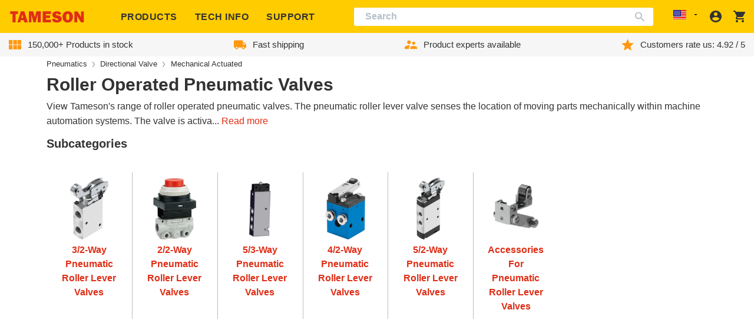

--- FILE ---
content_type: text/html; charset=utf-8
request_url: https://tameson.com/collections/roller-operated-pneumatic-valves
body_size: 74953
content:
<!doctype html>
<html class="no-js no-touch" lang="en">
  <head>
    
    
    
    
    
      <script id="pandectes-rules">   /* PANDECTES-GDPR: DO NOT MODIFY AUTO GENERATED CODE OF THIS SCRIPT */      window.PandectesSettings = {"store":{"id":57217876152,"plan":"plus","theme":"tameson-de/live-com","primaryLocale":"en","adminMode":false},"tsPublished":1712927120,"declaration":{"showPurpose":false,"showProvider":false,"declIntroText":"We use cookies to optimize website functionality, analyze the performance, and provide personalized experience to you. Some cookies are essential to make the website operate and function correctly. Those cookies cannot be disabled. In this window you can manage your preference of cookies.","showDateGenerated":true},"language":{"languageMode":"Single","fallbackLanguage":"en","languageDetection":"browser","languagesSupported":[]},"texts":{"managed":{"headerText":{"en":"We respect your privacy"},"consentText":{"en":"This website uses cookies to ensure you get the best experience."},"dismissButtonText":{"en":"Ok"},"linkText":{"en":"Learn more"},"imprintText":{"en":"Imprint"},"preferencesButtonText":{"en":"Preferences"},"allowButtonText":{"en":"Accept"},"denyButtonText":{"en":"Decline"},"leaveSiteButtonText":{"en":"Leave this site"},"cookiePolicyText":{"en":"Cookie policy"},"preferencesPopupTitleText":{"en":"Manage consent preferences"},"preferencesPopupIntroText":{"en":"We use cookies to optimize website functionality, analyze the performance, and provide personalized experience to you. Some cookies are essential to make the website operate and function correctly. Those cookies cannot be disabled. In this window you can manage your preference of cookies."},"preferencesPopupCloseButtonText":{"en":"Close"},"preferencesPopupAcceptAllButtonText":{"en":"Accept all"},"preferencesPopupRejectAllButtonText":{"en":"Reject all"},"preferencesPopupSaveButtonText":{"en":"Save preferences"},"accessSectionTitleText":{"en":"Data portability"},"accessSectionParagraphText":{"en":"You have the right to request access to your data at any time."},"rectificationSectionTitleText":{"en":"Data Rectification"},"rectificationSectionParagraphText":{"en":"You have the right to request your data to be updated whenever you think it is appropriate."},"erasureSectionTitleText":{"en":"Right to be forgotten"},"erasureSectionParagraphText":{"en":"You have the right to ask all your data to be erased. After that, you will no longer be able to access your account."},"declIntroText":{"en":"We use cookies to optimize website functionality, analyze the performance, and provide personalized experience to you. Some cookies are essential to make the website operate and function correctly. Those cookies cannot be disabled. In this window you can manage your preference of cookies."}},"categories":{"strictlyNecessaryCookiesTitleText":{"en":"Strictly necessary cookies"},"functionalityCookiesTitleText":{"en":"Functional cookies"},"performanceCookiesTitleText":{"en":"Performance cookies"},"targetingCookiesTitleText":{"en":"Targeting cookies"},"unclassifiedCookiesTitleText":{"en":"Unclassified cookies"},"strictlyNecessaryCookiesDescriptionText":{"en":"These cookies are essential in order to enable you to move around the website and use its features, such as accessing secure areas of the website. The website cannot function properly without these cookies."},"functionalityCookiesDescriptionText":{"en":"These cookies enable the site to provide enhanced functionality and personalisation. They may be set by us or by third party providers whose services we have added to our pages. If you do not allow these cookies then some or all of these services may not function properly."},"performanceCookiesDescriptionText":{"en":"These cookies enable us to monitor and improve the performance of our website. For example, they allow us to count visits, identify traffic sources and see which parts of the site are most popular."},"targetingCookiesDescriptionText":{"en":"These cookies may be set through our site by our advertising partners. They may be used by those companies to build a profile of your interests and show you relevant adverts on other sites.    They do not store directly personal information, but are based on uniquely identifying your browser and internet device. If you do not allow these cookies, you will experience less targeted advertising."},"unclassifiedCookiesDescriptionText":{"en":"Unclassified cookies are cookies that we are in the process of classifying, together with the providers of individual cookies."}},"auto":{"declName":{"en":"Name"},"declPath":{"en":"Path"},"declType":{"en":"Type"},"declDomain":{"en":"Domain"},"declPurpose":{"en":"Purpose"},"declProvider":{"en":"Provider"},"declRetention":{"en":"Retention"},"declFirstParty":{"en":"First-party"},"declThirdParty":{"en":"Third-party"},"declSeconds":{"en":"seconds"},"declMinutes":{"en":"minutes"},"declHours":{"en":"hours"},"declDays":{"en":"days"},"declMonths":{"en":"months"},"declYears":{"en":"years"},"declSession":{"en":"Session"},"cookiesDetailsText":{"en":"Cookies details"},"preferencesPopupAlwaysAllowedText":{"en":"Always allowed"},"submitButton":{"en":"Submit"},"submittingButton":{"en":"Submitting..."},"cancelButton":{"en":"Cancel"},"guestsSupportInfoText":{"en":"Please login with your customer account to further proceed."},"guestsSupportEmailPlaceholder":{"en":"E-mail address"},"guestsSupportEmailValidationError":{"en":"Email is not valid"},"guestsSupportEmailSuccessTitle":{"en":"Thank you for your request"},"guestsSupportEmailFailureTitle":{"en":"A problem occurred"},"guestsSupportEmailSuccessMessage":{"en":"If you are registered as a customer of this store, you will soon receive an email with instructions on how to proceed."},"guestsSupportEmailFailureMessage":{"en":"Your request was not submitted. Please try again and if problem persists, contact store owner for assistance."},"confirmationSuccessTitle":{"en":"Your request is verified"},"confirmationFailureTitle":{"en":"A problem occurred"},"confirmationSuccessMessage":{"en":"We will soon get back to you as to your request."},"confirmationFailureMessage":{"en":"Your request was not verified. Please try again and if problem persists, contact store owner for assistance"},"consentSectionTitleText":{"en":"Your cookie consent"},"consentSectionNoConsentText":{"en":"You have not consented to the cookies policy of this website."},"consentSectionConsentedText":{"en":"You consented to the cookies policy of this website on"},"consentStatus":{"en":"Consent preference"},"consentDate":{"en":"Consent date"},"consentId":{"en":"Consent ID"},"consentSectionChangeConsentActionText":{"en":"Change consent preference"},"accessSectionGDPRRequestsActionText":{"en":"Data subject requests"},"accessSectionAccountInfoActionText":{"en":"Personal data"},"accessSectionOrdersRecordsActionText":{"en":"Orders"},"accessSectionDownloadReportActionText":{"en":"Request export"},"rectificationCommentPlaceholder":{"en":"Describe what you want to be updated"},"rectificationCommentValidationError":{"en":"Comment is required"},"rectificationSectionEditAccountActionText":{"en":"Request an update"},"erasureSectionRequestDeletionActionText":{"en":"Request personal data deletion"}}},"library":{"previewMode":false,"fadeInTimeout":0,"defaultBlocked":7,"showLink":true,"showImprintLink":false,"enabled":true,"cookie":{"name":"_pandectes_gdpr","expiryDays":365,"secure":true,"domain":""},"dismissOnScroll":false,"dismissOnWindowClick":false,"dismissOnTimeout":false,"palette":{"popup":{"background":"#FAFAFA","backgroundForCalculations":{"a":1,"b":250,"g":250,"r":250},"text":"#000000"},"button":{"background":"#FFCC00","backgroundForCalculations":{"a":1,"b":0,"g":204,"r":255},"text":"#333333","textForCalculation":{"a":1,"b":51,"g":51,"r":51},"border":"transparent"}},"content":{"href":"https://tameson.com/pages/privacy-policy","imprintHref":"/","close":"&#10005;","target":"","logo":"<img class=\"cc-banner-logo\" height=\"40\" width=\"40\" src=\"https://cdn.shopify.com/s/files/1/0572/1787/6152/t/162/assets/pandectes-logo.png?v=1709647200\" alt=\"Tameson.com\" />"},"window":"<div role=\"dialog\" aria-live=\"polite\" aria-label=\"cookieconsent\" aria-describedby=\"cookieconsent:desc\" id=\"pandectes-banner\" class=\"cc-window-wrapper cc-top-center-wrapper\"><div class=\"pd-cookie-banner-window cc-window {{classes}}\"><!--googleoff: all-->{{children}}<!--googleon: all--></div></div>","compliance":{"custom":"<div class=\"cc-compliance cc-highlight\">{{preferences}}{{allow}}</div>"},"type":"custom","layouts":{"basic":"{{logo}}{{messagelink}}{{compliance}}"},"position":"top-center","theme":"classic","revokable":false,"animateRevokable":false,"revokableReset":false,"revokableLogoUrl":"https://cdn.shopify.com/s/files/1/0572/1787/6152/t/162/assets/pandectes-reopen-logo.png?v=1709647166","revokablePlacement":"bottom-left","revokableMarginHorizontal":15,"revokableMarginVertical":15,"static":false,"autoAttach":true,"hasTransition":true,"blacklistPage":[""]},"geolocation":{"brOnly":false,"caOnly":false,"chOnly":true,"euOnly":true,"jpOnly":false,"thOnly":false,"zaOnly":false,"canadaOnly":false,"globalVisibility":false},"dsr":{"guestsSupport":false,"accessSectionDownloadReportAuto":false},"banner":{"resetTs":1708617245,"extraCss":"        .cc-banner-logo {max-width: 50em!important;}    @media(min-width: 768px) {.cc-window.cc-floating{max-width: 50em!important;width: 50em!important;}}    .cc-message, .pd-cookie-banner-window .cc-header, .cc-logo {text-align: center}    .cc-window-wrapper{z-index: 2147483647;}    .cc-window{z-index: 2147483647;font-family: inherit;}    .pd-cookie-banner-window .cc-header{font-family: inherit;}    .pd-cp-ui{font-family: inherit; background-color: #FAFAFA;color:#000000;}    button.pd-cp-btn, a.pd-cp-btn{background-color:#FFCC00;color:#333333!important;}    input + .pd-cp-preferences-slider{background-color: rgba(0, 0, 0, 0.3)}    .pd-cp-scrolling-section::-webkit-scrollbar{background-color: rgba(0, 0, 0, 0.3)}    input:checked + .pd-cp-preferences-slider{background-color: rgba(0, 0, 0, 1)}    .pd-cp-scrolling-section::-webkit-scrollbar-thumb {background-color: rgba(0, 0, 0, 1)}    .pd-cp-ui-close{color:#000000;}    .pd-cp-preferences-slider:before{background-color: #FAFAFA}    .pd-cp-title:before {border-color: #000000!important}    .pd-cp-preferences-slider{background-color:#000000}    .pd-cp-toggle{color:#000000!important}    @media(max-width:699px) {.pd-cp-ui-close-top svg {fill: #000000}}    .pd-cp-toggle:hover,.pd-cp-toggle:visited,.pd-cp-toggle:active{color:#000000!important}    .pd-cookie-banner-window {box-shadow: 0 0 18px rgb(0 0 0 / 20%);}  ","customJavascript":null,"showPoweredBy":false,"revokableTrigger":false,"hybridStrict":false,"cookiesBlockedByDefault":"7","isActive":true,"implicitSavePreferences":false,"cookieIcon":false,"blockBots":false,"showCookiesDetails":true,"hasTransition":true,"blockingPage":false,"showOnlyLandingPage":false,"leaveSiteUrl":"https://www.google.com","linkRespectStoreLang":false},"cookies":{"0":[{"name":"secure_customer_sig","domain":"tameson.com","path":"/","provider":"Shopify","firstParty":true,"retention":"1 year(s)","expires":1,"unit":"declYears","purpose":{"en":"Used in connection with customer login."}},{"name":"keep_alive","domain":"tameson.com","path":"/","provider":"Shopify","firstParty":true,"retention":"30 minute(s)","expires":30,"unit":"declMinutes","purpose":{"en":"Used in connection with buyer localization."}},{"name":"localization","domain":"tameson.com","path":"/","provider":"Shopify","firstParty":true,"retention":"1 year(s)","expires":1,"unit":"declYears","purpose":{"en":"Shopify store localization"}},{"name":"cart_currency","domain":"tameson.com","path":"/","provider":"Shopify","firstParty":true,"retention":"2 ","expires":2,"unit":"declSession","purpose":{"en":"The cookie is necessary for the secure checkout and payment function on the website. This function is provided by shopify.com."}},{"name":"_cmp_a","domain":".tameson.com","path":"/","provider":"Shopify","firstParty":true,"retention":"1 day(s)","expires":1,"unit":"declDays","purpose":{"en":"Used for managing customer privacy settings."}},{"name":"_tracking_consent","domain":".tameson.com","path":"/","provider":"Shopify","firstParty":true,"retention":"1 year(s)","expires":1,"unit":"declYears","purpose":{"en":"Tracking preferences."}},{"name":"_secure_session_id","domain":"tameson.com","path":"/","provider":"Shopify","firstParty":true,"retention":"1 month(s)","expires":1,"unit":"declMonths","purpose":{"en":"Used in connection with navigation through a storefront."}}],"1":[{"name":"locale_bar_accepted","domain":"tameson.com","path":"/","provider":"GrizzlyAppsSRL","firstParty":true,"retention":"Session","expires":-54,"unit":"declYears","purpose":{"en":"This cookie is provided by the app (BEST Currency Converter) and is used to secure the currency chosen by the customer."}}],"2":[{"name":"_shopify_y","domain":".tameson.com","path":"/","provider":"Shopify","firstParty":true,"retention":"1 year(s)","expires":1,"unit":"declYears","purpose":{"en":"Shopify analytics."}},{"name":"_orig_referrer","domain":".tameson.com","path":"/","provider":"Shopify","firstParty":true,"retention":"2 ","expires":2,"unit":"declSession","purpose":{"en":"Tracks landing pages."}},{"name":"_shopify_sa_t","domain":".tameson.com","path":"/","provider":"Shopify","firstParty":true,"retention":"30 minute(s)","expires":30,"unit":"declMinutes","purpose":{"en":"Shopify analytics relating to marketing & referrals."}},{"name":"_shopify_sa_p","domain":".tameson.com","path":"/","provider":"Shopify","firstParty":true,"retention":"30 minute(s)","expires":30,"unit":"declMinutes","purpose":{"en":"Shopify analytics relating to marketing & referrals."}},{"name":"_landing_page","domain":".tameson.com","path":"/","provider":"Shopify","firstParty":true,"retention":"2 ","expires":2,"unit":"declSession","purpose":{"en":"Tracks landing pages."}},{"name":"_shopify_s","domain":".tameson.com","path":"/","provider":"Shopify","firstParty":true,"retention":"30 minute(s)","expires":30,"unit":"declMinutes","purpose":{"en":"Shopify analytics."}},{"name":"_shopify_s","domain":"com","path":"/","provider":"Shopify","firstParty":false,"retention":"Session","expires":1,"unit":"declSeconds","purpose":{"en":"Shopify analytics."}},{"name":"_ga","domain":".tameson.com","path":"/","provider":"Google","firstParty":true,"retention":"1 year(s)","expires":1,"unit":"declYears","purpose":{"en":"Cookie is set by Google Analytics with unknown functionality"}},{"name":"_gid","domain":".tameson.com","path":"/","provider":"Google","firstParty":true,"retention":"1 day(s)","expires":1,"unit":"declDays","purpose":{"en":"Cookie is placed by Google Analytics to count and track pageviews."}},{"name":"_gat_UA-30793233-21","domain":".tameson.com","path":"/","provider":"Google","firstParty":true,"retention":"1 minute(s)","expires":1,"unit":"declMinutes","purpose":{"en":""}},{"name":"_ga_2VJEJWF0T2","domain":".tameson.com","path":"/","provider":"Google","firstParty":true,"retention":"1 year(s)","expires":1,"unit":"declYears","purpose":{"en":""}},{"name":"_ga_D9RLBW15VL","domain":".tameson.com","path":"/","provider":"Google","firstParty":true,"retention":"1 year(s)","expires":1,"unit":"declYears","purpose":{"en":""}}],"4":[{"name":"wpm-domain-test","domain":"com","path":"/","provider":"Shopify","firstParty":false,"retention":"Session","expires":1,"unit":"declSeconds","purpose":{"en":"Used to test the storage of parameters about products added to the cart or payment currency"}},{"name":"wpm-domain-test","domain":"tameson.com","path":"/","provider":"Shopify","firstParty":true,"retention":"Session","expires":1,"unit":"declSeconds","purpose":{"en":"Used to test the storage of parameters about products added to the cart or payment currency"}},{"name":"__kla_id","domain":"tameson.com","path":"/","provider":"Klaviyo","firstParty":true,"retention":"1 year(s)","expires":1,"unit":"declYears","purpose":{"en":"Tracks when someone clicks through a Klaviyo email to your website."}},{"name":"_gcl_au","domain":".tameson.com","path":"/","provider":"Google","firstParty":true,"retention":"3 month(s)","expires":3,"unit":"declMonths","purpose":{"en":"Cookie is placed by Google Tag Manager to track conversions."}},{"name":"_uetsid","domain":".tameson.com","path":"/","provider":"Bing","firstParty":true,"retention":"1 day(s)","expires":1,"unit":"declDays","purpose":{"en":"This cookie is used by Bing to determine what ads should be shown that may be relevant to the end user perusing the site."}},{"name":"_uetvid","domain":".tameson.com","path":"/","provider":"Bing","firstParty":true,"retention":"1 year(s)","expires":1,"unit":"declYears","purpose":{"en":"Used to track visitors on multiple websites, in order to present relevant advertisement based on the visitor's preferences."}},{"name":"MUID","domain":".bing.com","path":"/","provider":"Microsoft","firstParty":false,"retention":"1 year(s)","expires":1,"unit":"declYears","purpose":{"en":"Cookie is placed by Microsoft to track visits across websites."}}],"8":[{"name":"_ALGOLIA","domain":"tameson.com","path":"/","provider":"Unknown","firstParty":true,"retention":"6 month(s)","expires":6,"unit":"declMonths","purpose":{"en":""}},{"name":"frontend_lang","domain":"portal.tameson.com","path":"/","provider":"Unknown","firstParty":true,"retention":"Session","expires":-54,"unit":"declYears","purpose":{"en":""}},{"name":"session_id","domain":"portal.tameson.com","path":"/","provider":"Unknown","firstParty":true,"retention":"3 month(s)","expires":3,"unit":"declMonths","purpose":{"en":""}},{"name":"MSPTC","domain":".bing.com","path":"/","provider":"Unknown","firstParty":false,"retention":"1 year(s)","expires":1,"unit":"declYears","purpose":{"en":""}},{"name":"_shopify_essential","domain":"tameson.com","path":"/","provider":"Unknown","firstParty":true,"retention":"1 year(s)","expires":1,"unit":"declYears","purpose":{"en":""}}]},"blocker":{"isActive":false,"googleConsentMode":{"id":"","analyticsId":"","adwordsId":"","isActive":true,"adStorageCategory":4,"analyticsStorageCategory":2,"personalizationStorageCategory":1,"functionalityStorageCategory":1,"customEvent":true,"securityStorageCategory":0,"redactData":true,"urlPassthrough":false,"dataLayerProperty":"dataLayer","waitForUpdate":2000,"useNativeChannel":false},"facebookPixel":{"id":"","isActive":false,"ldu":false},"rakuten":{"isActive":false,"cmp":false,"ccpa":false},"klaviyoIsActive":false,"gpcIsActive":false,"defaultBlocked":7,"patterns":{"whiteList":[],"blackList":{"1":[],"2":[],"4":[],"8":[]},"iframesWhiteList":[],"iframesBlackList":{"1":[],"2":[],"4":[],"8":[]},"beaconsWhiteList":[],"beaconsBlackList":{"1":[],"2":[],"4":[],"8":[]}}}}      !function(){"use strict";window.PandectesRules=window.PandectesRules||{},window.PandectesRules.manualBlacklist={1:[],2:[],4:[]},window.PandectesRules.blacklistedIFrames={1:[],2:[],4:[]},window.PandectesRules.blacklistedCss={1:[],2:[],4:[]},window.PandectesRules.blacklistedBeacons={1:[],2:[],4:[]};var e="javascript/blocked",t="_pandectes_gdpr";function n(e){return new RegExp(e.replace(/[/\\.+?$()]/g,"\\$&").replace("*","(.*)"))}var a=function(e){try{return JSON.parse(e)}catch(e){return!1}},r=function(e){var t=arguments.length>1&&void 0!==arguments[1]?arguments[1]:"log",n=new URLSearchParams(window.location.search);n.get("log")&&console[t]("PandectesRules: ".concat(e))};function o(e){var t=document.createElement("script");t.async=!0,t.src=e,document.head.appendChild(t)}function i(e,t){var n=Object.keys(e);if(Object.getOwnPropertySymbols){var a=Object.getOwnPropertySymbols(e);t&&(a=a.filter((function(t){return Object.getOwnPropertyDescriptor(e,t).enumerable}))),n.push.apply(n,a)}return n}function s(e){for(var t=1;t<arguments.length;t++){var n=null!=arguments[t]?arguments[t]:{};t%2?i(Object(n),!0).forEach((function(t){l(e,t,n[t])})):Object.getOwnPropertyDescriptors?Object.defineProperties(e,Object.getOwnPropertyDescriptors(n)):i(Object(n)).forEach((function(t){Object.defineProperty(e,t,Object.getOwnPropertyDescriptor(n,t))}))}return e}function c(e){return c="function"==typeof Symbol&&"symbol"==typeof Symbol.iterator?function(e){return typeof e}:function(e){return e&&"function"==typeof Symbol&&e.constructor===Symbol&&e!==Symbol.prototype?"symbol":typeof e},c(e)}function l(e,t,n){return t in e?Object.defineProperty(e,t,{value:n,enumerable:!0,configurable:!0,writable:!0}):e[t]=n,e}function d(e,t){return function(e){if(Array.isArray(e))return e}(e)||function(e,t){var n=null==e?null:"undefined"!=typeof Symbol&&e[Symbol.iterator]||e["@@iterator"];if(null==n)return;var a,r,o=[],i=!0,s=!1;try{for(n=n.call(e);!(i=(a=n.next()).done)&&(o.push(a.value),!t||o.length!==t);i=!0);}catch(e){s=!0,r=e}finally{try{i||null==n.return||n.return()}finally{if(s)throw r}}return o}(e,t)||f(e,t)||function(){throw new TypeError("Invalid attempt to destructure non-iterable instance.\nIn order to be iterable, non-array objects must have a [Symbol.iterator]() method.")}()}function u(e){return function(e){if(Array.isArray(e))return p(e)}(e)||function(e){if("undefined"!=typeof Symbol&&null!=e[Symbol.iterator]||null!=e["@@iterator"])return Array.from(e)}(e)||f(e)||function(){throw new TypeError("Invalid attempt to spread non-iterable instance.\nIn order to be iterable, non-array objects must have a [Symbol.iterator]() method.")}()}function f(e,t){if(e){if("string"==typeof e)return p(e,t);var n=Object.prototype.toString.call(e).slice(8,-1);return"Object"===n&&e.constructor&&(n=e.constructor.name),"Map"===n||"Set"===n?Array.from(e):"Arguments"===n||/^(?:Ui|I)nt(?:8|16|32)(?:Clamped)?Array$/.test(n)?p(e,t):void 0}}function p(e,t){(null==t||t>e.length)&&(t=e.length);for(var n=0,a=new Array(t);n<t;n++)a[n]=e[n];return a}var g=window.PandectesRulesSettings||window.PandectesSettings,y=!(void 0===window.dataLayer||!Array.isArray(window.dataLayer)||!window.dataLayer.some((function(e){return"pandectes_full_scan"===e.event}))),h=function(){var e,n=arguments.length>0&&void 0!==arguments[0]?arguments[0]:t,r="; "+document.cookie,o=r.split("; "+n+"=");if(o.length<2)e={};else{var i=o.pop(),s=i.split(";");e=window.atob(s.shift())}var c=a(e);return!1!==c?c:e}(),v=g.banner.isActive,w=g.blocker,m=w.defaultBlocked,b=w.patterns,k=h&&null!==h.preferences&&void 0!==h.preferences?h.preferences:null,_=y?0:v?null===k?m:k:0,L={1:0==(1&_),2:0==(2&_),4:0==(4&_)},S=b.blackList,C=b.whiteList,P=b.iframesBlackList,A=b.iframesWhiteList,E=b.beaconsBlackList,O=b.beaconsWhiteList,B={blackList:[],whiteList:[],iframesBlackList:{1:[],2:[],4:[],8:[]},iframesWhiteList:[],beaconsBlackList:{1:[],2:[],4:[],8:[]},beaconsWhiteList:[]};[1,2,4].map((function(e){var t;L[e]||((t=B.blackList).push.apply(t,u(S[e].length?S[e].map(n):[])),B.iframesBlackList[e]=P[e].length?P[e].map(n):[],B.beaconsBlackList[e]=E[e].length?E[e].map(n):[])})),B.whiteList=C.length?C.map(n):[],B.iframesWhiteList=A.length?A.map(n):[],B.beaconsWhiteList=O.length?O.map(n):[];var j={scripts:[],iframes:{1:[],2:[],4:[]},beacons:{1:[],2:[],4:[]},css:{1:[],2:[],4:[]}},I=function(t,n){return t&&(!n||n!==e)&&(!B.blackList||B.blackList.some((function(e){return e.test(t)})))&&(!B.whiteList||B.whiteList.every((function(e){return!e.test(t)})))},R=function(e){var t=e.getAttribute("src");return B.blackList&&B.blackList.every((function(e){return!e.test(t)}))||B.whiteList&&B.whiteList.some((function(e){return e.test(t)}))},N=function(e,t){var n=B.iframesBlackList[t],a=B.iframesWhiteList;return e&&(!n||n.some((function(t){return t.test(e)})))&&(!a||a.every((function(t){return!t.test(e)})))},T=function(e,t){var n=B.beaconsBlackList[t],a=B.beaconsWhiteList;return e&&(!n||n.some((function(t){return t.test(e)})))&&(!a||a.every((function(t){return!t.test(e)})))},x=new MutationObserver((function(e){for(var t=0;t<e.length;t++)for(var n=e[t].addedNodes,a=0;a<n.length;a++){var r=n[a],o=r.dataset&&r.dataset.cookiecategory;if(1===r.nodeType&&"LINK"===r.tagName){var i=r.dataset&&r.dataset.href;if(i&&o)switch(o){case"functionality":case"C0001":j.css[1].push(i);break;case"performance":case"C0002":j.css[2].push(i);break;case"targeting":case"C0003":j.css[4].push(i)}}}})),D=new MutationObserver((function(t){for(var n=0;n<t.length;n++)for(var a=t[n].addedNodes,r=function(t){var n=a[t],r=n.src||n.dataset&&n.dataset.src,o=n.dataset&&n.dataset.cookiecategory;if(1===n.nodeType&&"IFRAME"===n.tagName){if(r){var i=!1;N(r,1)||"functionality"===o||"C0001"===o?(i=!0,j.iframes[1].push(r)):N(r,2)||"performance"===o||"C0002"===o?(i=!0,j.iframes[2].push(r)):(N(r,4)||"targeting"===o||"C0003"===o)&&(i=!0,j.iframes[4].push(r)),i&&(n.removeAttribute("src"),n.setAttribute("data-src",r))}}else if(1===n.nodeType&&"IMG"===n.tagName){if(r){var s=!1;T(r,1)?(s=!0,j.beacons[1].push(r)):T(r,2)?(s=!0,j.beacons[2].push(r)):T(r,4)&&(s=!0,j.beacons[4].push(r)),s&&(n.removeAttribute("src"),n.setAttribute("data-src",r))}}else if(1===n.nodeType&&"LINK"===n.tagName){var c=n.dataset&&n.dataset.href;if(c&&o)switch(o){case"functionality":case"C0001":j.css[1].push(c);break;case"performance":case"C0002":j.css[2].push(c);break;case"targeting":case"C0003":j.css[4].push(c)}}else if(1===n.nodeType&&"SCRIPT"===n.tagName){var l=n.type,d=!1;if(I(r,l))d=!0;else if(r&&o)switch(o){case"functionality":case"C0001":d=!0,window.PandectesRules.manualBlacklist[1].push(r);break;case"performance":case"C0002":d=!0,window.PandectesRules.manualBlacklist[2].push(r);break;case"targeting":case"C0003":d=!0,window.PandectesRules.manualBlacklist[4].push(r)}if(d){j.scripts.push([n,l]),n.type=e;n.addEventListener("beforescriptexecute",(function t(a){n.getAttribute("type")===e&&a.preventDefault(),n.removeEventListener("beforescriptexecute",t)})),n.parentElement&&n.parentElement.removeChild(n)}}},o=0;o<a.length;o++)r(o)})),M=document.createElement,z={src:Object.getOwnPropertyDescriptor(HTMLScriptElement.prototype,"src"),type:Object.getOwnPropertyDescriptor(HTMLScriptElement.prototype,"type")};window.PandectesRules.unblockCss=function(e){var t=j.css[e]||[];t.length&&r("Unblocking CSS for ".concat(e)),t.forEach((function(e){var t=document.querySelector('link[data-href^="'.concat(e,'"]'));t.removeAttribute("data-href"),t.href=e})),j.css[e]=[]},window.PandectesRules.unblockIFrames=function(e){var t=j.iframes[e]||[];t.length&&r("Unblocking IFrames for ".concat(e)),B.iframesBlackList[e]=[],t.forEach((function(e){var t=document.querySelector('iframe[data-src^="'.concat(e,'"]'));t.removeAttribute("data-src"),t.src=e})),j.iframes[e]=[]},window.PandectesRules.unblockBeacons=function(e){var t=j.beacons[e]||[];t.length&&r("Unblocking Beacons for ".concat(e)),B.beaconsBlackList[e]=[],t.forEach((function(e){var t=document.querySelector('img[data-src^="'.concat(e,'"]'));t.removeAttribute("data-src"),t.src=e})),j.beacons[e]=[]},window.PandectesRules.unblockInlineScripts=function(e){var t=1===e?"functionality":2===e?"performance":"targeting";document.querySelectorAll('script[type="javascript/blocked"][data-cookiecategory="'.concat(t,'"]')).forEach((function(e){var t=e.textContent;e.parentNode.removeChild(e);var n=document.createElement("script");n.type="text/javascript",n.textContent=t,document.body.appendChild(n)}))},window.PandectesRules.unblock=function(t){t.length<1?(B.blackList=[],B.whiteList=[],B.iframesBlackList=[],B.iframesWhiteList=[]):(B.blackList&&(B.blackList=B.blackList.filter((function(e){return t.every((function(t){return"string"==typeof t?!e.test(t):t instanceof RegExp?e.toString()!==t.toString():void 0}))}))),B.whiteList&&(B.whiteList=[].concat(u(B.whiteList),u(t.map((function(e){if("string"==typeof e){var t=".*"+n(e)+".*";if(B.whiteList.every((function(e){return e.toString()!==t.toString()})))return new RegExp(t)}else if(e instanceof RegExp&&B.whiteList.every((function(t){return t.toString()!==e.toString()})))return e;return null})).filter(Boolean)))));for(var a=document.querySelectorAll('script[type="'.concat(e,'"]')),o=0;o<a.length;o++){var i=a[o];R(i)&&(j.scripts.push([i,"application/javascript"]),i.parentElement.removeChild(i))}var s=0;u(j.scripts).forEach((function(e,t){var n=d(e,2),a=n[0],r=n[1];if(R(a)){for(var o=document.createElement("script"),i=0;i<a.attributes.length;i++){var c=a.attributes[i];"src"!==c.name&&"type"!==c.name&&o.setAttribute(c.name,a.attributes[i].value)}o.setAttribute("src",a.src),o.setAttribute("type",r||"application/javascript"),document.head.appendChild(o),j.scripts.splice(t-s,1),s++}})),0==B.blackList.length&&0===B.iframesBlackList[1].length&&0===B.iframesBlackList[2].length&&0===B.iframesBlackList[4].length&&0===B.beaconsBlackList[1].length&&0===B.beaconsBlackList[2].length&&0===B.beaconsBlackList[4].length&&(r("Disconnecting observers"),D.disconnect(),x.disconnect())};var W,F,U=g.store.adminMode,q=g.blocker,J=q.defaultBlocked;W=function(){!function(){var e=window.Shopify.trackingConsent;if(!1!==e.shouldShowBanner()||null!==k||7!==J)try{var t=U&&!(window.Shopify&&window.Shopify.AdminBarInjector),n={preferences:0==(1&_)||y||t,analytics:0==(2&_)||y||t,marketing:0==(4&_)||y||t};e.firstPartyMarketingAllowed()===n.marketing&&e.analyticsProcessingAllowed()===n.analytics&&e.preferencesProcessingAllowed()===n.preferences||(n.sale_of_data=n.marketing,e.setTrackingConsent(n,(function(e){e&&e.error?r("Shopify.customerPrivacy API - failed to setTrackingConsent"):r("setTrackingConsent(".concat(JSON.stringify(n),")"))})))}catch(e){r("Shopify.customerPrivacy API - exception")}}(),function(){var e=window.Shopify.trackingConsent,t=e.currentVisitorConsent();if(q.gpcIsActive&&"CCPA"===e.getRegulation()&&"no"===t.gpc&&"yes"!==t.sale_of_data){var n={sale_of_data:!1};e.setTrackingConsent(n,(function(e){e&&e.error?r("Shopify.customerPrivacy API - failed to setTrackingConsent({".concat(JSON.stringify(n),")")):r("setTrackingConsent(".concat(JSON.stringify(n),")"))}))}}()},F=null,window.Shopify&&window.Shopify.loadFeatures&&window.Shopify.trackingConsent?W():F=setInterval((function(){window.Shopify&&window.Shopify.loadFeatures&&(clearInterval(F),window.Shopify.loadFeatures([{name:"consent-tracking-api",version:"0.1"}],(function(e){e?r("Shopify.customerPrivacy API - failed to load"):(r("shouldShowBanner() -> ".concat(window.Shopify.trackingConsent.shouldShowBanner()," | saleOfDataRegion() -> ").concat(window.Shopify.trackingConsent.saleOfDataRegion())),W())})))}),10);var G=g.banner.isActive,H=g.blocker.googleConsentMode,$=H.isActive,K=H.customEvent,V=H.id,Y=void 0===V?"":V,Q=H.analyticsId,X=void 0===Q?"":Q,Z=H.adwordsId,ee=void 0===Z?"":Z,te=H.redactData,ne=H.urlPassthrough,ae=H.adStorageCategory,re=H.analyticsStorageCategory,oe=H.functionalityStorageCategory,ie=H.personalizationStorageCategory,se=H.securityStorageCategory,ce=H.dataLayerProperty,le=void 0===ce?"dataLayer":ce,de=H.waitForUpdate,ue=void 0===de?0:de,fe=H.useNativeChannel,pe=void 0!==fe&&fe;function ge(){window[le].push(arguments)}window[le]=window[le]||[];var ye,he,ve={hasInitialized:!1,useNativeChannel:!1,ads_data_redaction:!1,url_passthrough:!1,data_layer_property:"dataLayer",storage:{ad_storage:"granted",ad_user_data:"granted",ad_personalization:"granted",analytics_storage:"granted",functionality_storage:"granted",personalization_storage:"granted",security_storage:"granted"}};if(G&&$){var we=0==(_&ae)?"granted":"denied",me=0==(_&re)?"granted":"denied",be=0==(_&oe)?"granted":"denied",ke=0==(_&ie)?"granted":"denied",_e=0==(_&se)?"granted":"denied";ve.hasInitialized=!0,ve.useNativeChannel=pe,ve.ads_data_redaction="denied"===we&&te,ve.url_passthrough=ne,ve.storage.ad_storage=we,ve.storage.ad_user_data=we,ve.storage.ad_personalization=we,ve.storage.analytics_storage=me,ve.storage.functionality_storage=be,ve.storage.personalization_storage=ke,ve.storage.security_storage=_e,ue&&(ve.storage.wait_for_update="denied"===me||"denied"===we?ue:0),ve.data_layer_property=le||"dataLayer",ve.ads_data_redaction&&ge("set","ads_data_redaction",ve.ads_data_redaction),ve.url_passthrough&&ge("set","url_passthrough",ve.url_passthrough),ve.useNativeChannel&&(window[le].push=function(){for(var e=!1,t=arguments.length,n=new Array(t),a=0;a<t;a++)n[a]=arguments[a];if(n&&n[0]){var r=n[0][0],o=n[0][1],i=n[0][2],s=i&&"object"===c(i)&&4===Object.values(i).length&&i.ad_storage&&i.analytics_storage&&i.ad_user_data&&i.ad_personalization;if("consent"===r&&s)if("default"===o)i.functionality_storage=ve.storage.functionality_storage,i.personalization_storage=ve.storage.personalization_storage,i.security_storage="granted",ve.storage.wait_for_update&&(i.wait_for_update=ve.storage.wait_for_update),e=!0;else if("update"===o){try{var l=window.Shopify.customerPrivacy.preferencesProcessingAllowed()?"granted":"denied";i.functionality_storage=l,i.personalization_storage=l}catch(e){}i.security_storage="granted"}}var d=Array.prototype.push.apply(this,n);return e&&window.dispatchEvent(new CustomEvent("PandectesEvent_NativeApp")),d}),pe?window.addEventListener("PandectesEvent_NativeApp",Le):Le()}function Le(){!1===pe?(console.log("Pandectes: Google Consent Mode (av2)"),ge("consent","default",ve.storage)):console.log("Pandectes: Google Consent Mode (av2nc)"),(Y.length||X.length||ee.length)&&(window[ve.data_layer_property].push({"pandectes.start":(new Date).getTime(),event:"pandectes-rules.min.js"}),(X.length||ee.length)&&ge("js",new Date));var e="https://www.googletagmanager.com";if(Y.length){var t=Y.split(",");window[ve.data_layer_property].push({"gtm.start":(new Date).getTime(),event:"gtm.js"});for(var n=0;n<t.length;n++){var a="dataLayer"!==ve.data_layer_property?"&l=".concat(ve.data_layer_property):"";o("".concat(e,"/gtm.js?id=").concat(t[n].trim()).concat(a))}}if(X.length)for(var r=X.split(","),i=0;i<r.length;i++){var s=r[i].trim();s.length&&(o("".concat(e,"/gtag/js?id=").concat(s)),ge("config",s,{send_page_view:!1}))}if(ee.length)for(var c=ee.split(","),l=0;l<c.length;l++){var d=c[l].trim();d.length&&(o("".concat(e,"/gtag/js?id=").concat(d)),ge("config",d,{allow_enhanced_conversions:!0}))}pe&&window.removeEventListener("PandectesEvent_NativeApp",Le)}G&&K&&(he=7===(ye=_)?"deny":0===ye?"allow":"mixed",window[le].push({event:"Pandectes_Consent_Update",pandectes_status:he,pandectes_categories:{C0000:"allow",C0001:L[1]?"allow":"deny",C0002:L[2]?"allow":"deny",C0003:L[4]?"allow":"deny"}}));var Se=g.blocker,Ce=Se.klaviyoIsActive,Pe=Se.googleConsentMode.adStorageCategory;Ce&&window.addEventListener("PandectesEvent_OnConsent",(function(e){var t=e.detail.preferences;if(null!=t){var n=0==(t&Pe)?"granted":"denied";void 0!==window.klaviyo&&window.klaviyo.isIdentified()&&window.klaviyo.push(["identify",{ad_personalization:n,ad_user_data:n}])}})),g.banner.revokableTrigger&&window.addEventListener("PandectesEvent_OnInitialize",(function(){document.querySelectorAll('[href*="#reopenBanner"]').forEach((function(e){e.onclick=function(e){e.preventDefault(),window.Pandectes.fn.revokeConsent()}}))})),window.PandectesRules.gcm=ve;var Ae=g.banner.isActive,Ee=g.blocker.isActive;r("Prefs: ".concat(_," | Banner: ").concat(Ae?"on":"off"," | Blocker: ").concat(Ee?"on":"off"));var Oe=null===k&&/\/checkouts\//.test(window.location.pathname);0!==_&&!1===y&&Ee&&!Oe&&(r("Blocker will execute"),document.createElement=function(){for(var t=arguments.length,n=new Array(t),a=0;a<t;a++)n[a]=arguments[a];if("script"!==n[0].toLowerCase())return M.bind?M.bind(document).apply(void 0,n):M;var r=M.bind(document).apply(void 0,n);try{Object.defineProperties(r,{src:s(s({},z.src),{},{set:function(t){I(t,r.type)&&z.type.set.call(this,e),z.src.set.call(this,t)}}),type:s(s({},z.type),{},{get:function(){var t=z.type.get.call(this);return t===e||I(this.src,t)?null:t},set:function(t){var n=I(r.src,r.type)?e:t;z.type.set.call(this,n)}})}),r.setAttribute=function(t,n){if("type"===t){var a=I(r.src,r.type)?e:n;z.type.set.call(r,a)}else"src"===t?(I(n,r.type)&&z.type.set.call(r,e),z.src.set.call(r,n)):HTMLScriptElement.prototype.setAttribute.call(r,t,n)}}catch(e){console.warn("Yett: unable to prevent script execution for script src ",r.src,".\n",'A likely cause would be because you are using a third-party browser extension that monkey patches the "document.createElement" function.')}return r},D.observe(document.documentElement,{childList:!0,subtree:!0}),x.observe(document.documentElement,{childList:!0,subtree:!0}))}();
</script>
    
    <!-- do NOT paste anything here, preload first! ================================================== -->
    <link rel="dns-prefetch" href="//cdn.shopify.com">
    <link rel="dns-prefetch" href="//fonts.shopifycdn.com">
    <link rel="dns-prefetch" href="//cdn.jsdelivr.net">
    <link rel="dns-prefetch" href="//static.klaviyo.com">
    <link rel="dns-prefetch" href="//storage.tameson.com">
    <link rel="preconnect dns-prefetch" href="https://tameson.com">
    <link rel="preconnect" href="https://cdn.shopify.com">
    <link rel="preconnect" href="https://fonts.shopifycdn.com">
    <link rel="preconnect" href="https://cdn.jsdelivr.net">
    <link rel="preconnect" href="https://static.klaviyo.com">
    <link rel="preconnect" href="https://storage.tameson.com">

    <!-- render css first! ================================================== -->
    

<style data-shopify>
   :root {
     
     --site-center: 1600px;
     --site-center-compact: 1200px;
     --site-center-narrow: 656px;

     --site-side-spacing: 15px;

     --element-spacing: 16px;

     --container-spacing: 2rem;
     --container-spacing-md: 3.5rem;

     --container-row-spacing: 1rem;
     --container-row-spacing-md: 2rem;

     
     --row-gap: 20px;
     --row-gap-md: 30px;
     --row-gap-lg: 30px;

     --col-gap: 20px;
     --col-gap-md: 30px;
     --col-gap-lg: 30px;

     
     --font-regular-family: 'Arial';
     --font-regular-style: 'regular';
     --font-regular-weight: 400;

     --font-medium-family: 'Arial';
     --font-medium-style: 'regular';
     --font-medium-weight: 600;

     --font-bold-family: 'Arial';
     --font-bold-style: 'bold';
     --font-bold-weight: 700;

     
     --color-brand-background: #FFFFFF;
     --color-brand-text: #333333;
     --color-brand-text-light: #858585;
     --color-brand-text-50: #969696;
     --color-brand-text-25: #cccccc;
     --color-brand-text-15: #e0e0e0;
     --color-brand-text-5: #f5f5f5;

     --color-brand-link: var(--color-brand-tertiary);
     --color-brand-link-hover: var(--color-brand-tertiary);
     --color-brand-link-focus: #FF980F;

     --color-brand-primary: #FFCC00;
     --color-brand-primary-hover: #F4C300;
     --color-brand-primary-focus: #E8B900;
     --color-brand-text-on-primary: #333333;
     --color-brand-primary-rgb: 255, 204, 0;

     --color-brand-secondary: #64B564;
     --color-brand-secondary-hover: #53ad53;
     --color-brand-secondary-focus: #4a9c4a;
     --color-brand-text-on-secondary: #FFFFFF;

     --color-brand-tertiary: #e02e16;
     --color-brand-tertiary-hover: #d02800;
     --color-brand-tertiary-focus: #b62300;
     --color-brand-text-on-tertiary: #FFFFFF;

     --color-brand-funnel: #FF4800;
     --color-brand-funnel-hover: #ED4300;
     --color-brand-funnel-focus: #DB3E00;
     --color-brand-text-on-funnel: #FFFFFF;


     --color-black: #000000;
     --color-black-50: #7c7c7c;
     --color-black-25: #bfbfbf;
     --color-black-9: #e8e8e8;
     --color-black-5: #f2f2f2;
     --color-white: #ffffff;

     --color-brand-accent: #F6F6F6;
     --color-brand-text-on-accent: var(--color-brand-text);
     --color-brand-accent-secondary: #EAEAEA;

     --color-border: #B4BFC9;
     --color-border-50: #dadfe4;

     --color-brand-positive: #42CC92;
     --color-brand-negative: #FF5656;

     --color-brand-logo: #D12027;

     
     --border-radius: 0;
     --button-background: var(--color-brand-primary);
     --button-text: var(--color-brand-text-on-primary);
     --button-hover-background: var(--color-brand-primary);
     --button-hover-text: var(--color-brand-text-on-primary);
     --button-border: 1px;
     --button-border-color: var(--color-brand-primary);

     
     --duration-short: 100ms;
     --duration-default: 200ms;
     --duration-long: 500ms;
  }
</style>
<style data-shopify>
@charset "UTF-8";.is-grid,.is-grid-inline{display:grid;grid-template-rows:auto;grid-template-columns:repeat(12,minmax(0,1fr));direction:ltr;grid-column-gap:var(--col-gap);grid-row-gap:var(--row-gap)}@media screen and (min-width:768px){.is-grid,.is-grid-inline{grid-column-gap:var(--col-gap-md);grid-row-gap:var(--row-gap-md)}}@media screen and (min-width:1024px){.is-grid,.is-grid-inline{grid-column-gap:var(--col-gap-lg);grid-row-gap:var(--row-gap-lg)}}.is-grid-inline.is-narrower-gap,.is-grid.is-narrower-gap{grid-column-gap:var(--col-gap-lg);grid-row-gap:var(--row-gap)}.is-grid-inline>*,.is-grid>*{grid-column-end:span 1}.is-grid-inline.is-dense,.is-grid.is-dense{grid-auto-flow:dense}.is-grid-inline.has-wrapped-row,.is-grid.has-wrapped-row{grid-auto-flow:row}.is-grid-inline.has-wrapped-row.is-dense,.is-grid.has-wrapped-row.is-dense{grid-auto-flow:row dense}.is-grid-inline.has-wrapped-col,.is-grid.has-wrapped-col{grid-auto-flow:column}.is-grid-inline.has-wrapped-col.is-dense,.is-grid.has-wrapped-col.is-dense{grid-auto-flow:column dense}.is-grid-inline{display:inline-grid!important}@media screen and (min-width:360px){.is-grid-xs{display:grid;grid-template-rows:auto;grid-template-columns:repeat(12,minmax(0,1fr));direction:ltr;grid-column-gap:var(--col-gap);grid-row-gap:var(--row-gap)}}.is-grid-xs.is-dense{grid-auto-flow:dense}@media screen and (min-width:480px){.is-grid-sm{display:grid;grid-template-rows:auto;grid-template-columns:repeat(12,minmax(0,1fr));direction:ltr;grid-column-gap:var(--col-gap);grid-row-gap:var(--row-gap)}}.is-grid-sm.is-dense{grid-auto-flow:dense}@media screen and (min-width:768px){.is-grid-md{display:grid;grid-template-rows:auto;grid-template-columns:repeat(12,minmax(0,1fr));direction:ltr;grid-column-gap:var(--col-gap-md);grid-row-gap:var(--row-gap-md)}}.is-grid-md.is-dense{grid-auto-flow:dense}@media screen and (min-width:1024px){.is-grid-lg{display:grid;grid-template-rows:auto;grid-template-columns:repeat(12,minmax(0,1fr));direction:ltr;grid-column-gap:var(--col-gap-lg);grid-row-gap:var(--row-gap-lg)}}.is-grid-lg.is-dense{grid-auto-flow:dense}@media screen and (min-width:1200px){.is-grid-xl{display:grid;grid-template-rows:auto;grid-template-columns:repeat(12,minmax(0,1fr));direction:ltr;grid-column-gap:var(--col-gap-lg);grid-row-gap:var(--row-gap-lg)}}.is-grid-xl.is-dense{grid-auto-flow:dense}@media screen and (min-width:1440px){.is-grid-xxl{display:grid;grid-template-rows:auto;grid-template-columns:repeat(12,minmax(0,1fr));direction:ltr;grid-column-gap:var(--col-gap-lg);grid-row-gap:var(--row-gap-lg)}}.is-grid-xxl.is-dense{grid-auto-flow:dense}.grid-row-start-1{grid-row-start:1}.grid-row-start-2{grid-row-start:2}.grid-row-start-3{grid-row-start:3}.grid-row-start-4{grid-row-start:4}.grid-row-start-5{grid-row-start:5}.grid-row-start-6{grid-row-start:6}.grid-row-start-7{grid-row-start:7}.grid-row-start-8{grid-row-start:8}.grid-row-start-9{grid-row-start:9}.grid-row-start-10{grid-row-start:10}.grid-row-start-11{grid-row-start:11}.grid-row-start-12{grid-row-start:12}@media screen and (min-width:360px){.grid-row-start-1-xs{grid-row-start:1}}@media screen and (min-width:360px){.grid-row-start-2-xs{grid-row-start:2}}@media screen and (min-width:360px){.grid-row-start-3-xs{grid-row-start:3}}@media screen and (min-width:360px){.grid-row-start-4-xs{grid-row-start:4}}@media screen and (min-width:360px){.grid-row-start-5-xs{grid-row-start:5}}@media screen and (min-width:360px){.grid-row-start-6-xs{grid-row-start:6}}@media screen and (min-width:360px){.grid-row-start-7-xs{grid-row-start:7}}@media screen and (min-width:360px){.grid-row-start-8-xs{grid-row-start:8}}@media screen and (min-width:360px){.grid-row-start-9-xs{grid-row-start:9}}@media screen and (min-width:360px){.grid-row-start-10-xs{grid-row-start:10}}@media screen and (min-width:360px){.grid-row-start-11-xs{grid-row-start:11}}@media screen and (min-width:360px){.grid-row-start-12-xs{grid-row-start:12}}@media screen and (min-width:480px){.grid-row-start-1-sm{grid-row-start:1}}@media screen and (min-width:480px){.grid-row-start-2-sm{grid-row-start:2}}@media screen and (min-width:480px){.grid-row-start-3-sm{grid-row-start:3}}@media screen and (min-width:480px){.grid-row-start-4-sm{grid-row-start:4}}@media screen and (min-width:480px){.grid-row-start-5-sm{grid-row-start:5}}@media screen and (min-width:480px){.grid-row-start-6-sm{grid-row-start:6}}@media screen and (min-width:480px){.grid-row-start-7-sm{grid-row-start:7}}@media screen and (min-width:480px){.grid-row-start-8-sm{grid-row-start:8}}@media screen and (min-width:480px){.grid-row-start-9-sm{grid-row-start:9}}@media screen and (min-width:480px){.grid-row-start-10-sm{grid-row-start:10}}@media screen and (min-width:480px){.grid-row-start-11-sm{grid-row-start:11}}@media screen and (min-width:480px){.grid-row-start-12-sm{grid-row-start:12}}@media screen and (min-width:768px){.grid-row-start-1-md{grid-row-start:1}}@media screen and (min-width:768px){.grid-row-start-2-md{grid-row-start:2}}@media screen and (min-width:768px){.grid-row-start-3-md{grid-row-start:3}}@media screen and (min-width:768px){.grid-row-start-4-md{grid-row-start:4}}@media screen and (min-width:768px){.grid-row-start-5-md{grid-row-start:5}}@media screen and (min-width:768px){.grid-row-start-6-md{grid-row-start:6}}@media screen and (min-width:768px){.grid-row-start-7-md{grid-row-start:7}}@media screen and (min-width:768px){.grid-row-start-8-md{grid-row-start:8}}@media screen and (min-width:768px){.grid-row-start-9-md{grid-row-start:9}}@media screen and (min-width:768px){.grid-row-start-10-md{grid-row-start:10}}@media screen and (min-width:768px){.grid-row-start-11-md{grid-row-start:11}}@media screen and (min-width:768px){.grid-row-start-12-md{grid-row-start:12}}@media screen and (min-width:1024px){.grid-row-start-1-lg{grid-row-start:1}}@media screen and (min-width:1024px){.grid-row-start-2-lg{grid-row-start:2}}@media screen and (min-width:1024px){.grid-row-start-3-lg{grid-row-start:3}}@media screen and (min-width:1024px){.grid-row-start-4-lg{grid-row-start:4}}@media screen and (min-width:1024px){.grid-row-start-5-lg{grid-row-start:5}}@media screen and (min-width:1024px){.grid-row-start-6-lg{grid-row-start:6}}@media screen and (min-width:1024px){.grid-row-start-7-lg{grid-row-start:7}}@media screen and (min-width:1024px){.grid-row-start-8-lg{grid-row-start:8}}@media screen and (min-width:1024px){.grid-row-start-9-lg{grid-row-start:9}}@media screen and (min-width:1024px){.grid-row-start-10-lg{grid-row-start:10}}@media screen and (min-width:1024px){.grid-row-start-11-lg{grid-row-start:11}}@media screen and (min-width:1024px){.grid-row-start-12-lg{grid-row-start:12}}@media screen and (min-width:1200px){.grid-row-start-1-xl{grid-row-start:1}}@media screen and (min-width:1200px){.grid-row-start-2-xl{grid-row-start:2}}@media screen and (min-width:1200px){.grid-row-start-3-xl{grid-row-start:3}}@media screen and (min-width:1200px){.grid-row-start-4-xl{grid-row-start:4}}@media screen and (min-width:1200px){.grid-row-start-5-xl{grid-row-start:5}}@media screen and (min-width:1200px){.grid-row-start-6-xl{grid-row-start:6}}@media screen and (min-width:1200px){.grid-row-start-7-xl{grid-row-start:7}}@media screen and (min-width:1200px){.grid-row-start-8-xl{grid-row-start:8}}@media screen and (min-width:1200px){.grid-row-start-9-xl{grid-row-start:9}}@media screen and (min-width:1200px){.grid-row-start-10-xl{grid-row-start:10}}@media screen and (min-width:1200px){.grid-row-start-11-xl{grid-row-start:11}}@media screen and (min-width:1200px){.grid-row-start-12-xl{grid-row-start:12}}@media screen and (min-width:1440px){.grid-row-start-1-xxl{grid-row-start:1}}@media screen and (min-width:1440px){.grid-row-start-2-xxl{grid-row-start:2}}@media screen and (min-width:1440px){.grid-row-start-3-xxl{grid-row-start:3}}@media screen and (min-width:1440px){.grid-row-start-4-xxl{grid-row-start:4}}@media screen and (min-width:1440px){.grid-row-start-5-xxl{grid-row-start:5}}@media screen and (min-width:1440px){.grid-row-start-6-xxl{grid-row-start:6}}@media screen and (min-width:1440px){.grid-row-start-7-xxl{grid-row-start:7}}@media screen and (min-width:1440px){.grid-row-start-8-xxl{grid-row-start:8}}@media screen and (min-width:1440px){.grid-row-start-9-xxl{grid-row-start:9}}@media screen and (min-width:1440px){.grid-row-start-10-xxl{grid-row-start:10}}@media screen and (min-width:1440px){.grid-row-start-11-xxl{grid-row-start:11}}@media screen and (min-width:1440px){.grid-row-start-12-xxl{grid-row-start:12}}.grid-col-start-1{grid-column-start:1}.grid-col-start-2{grid-column-start:2}.grid-col-start-3{grid-column-start:3}.grid-col-start-4{grid-column-start:4}.grid-col-start-5{grid-column-start:5}.grid-col-start-6{grid-column-start:6}.grid-col-start-7{grid-column-start:7}.grid-col-start-8{grid-column-start:8}.grid-col-start-9{grid-column-start:9}.grid-col-start-10{grid-column-start:10}.grid-col-start-11{grid-column-start:11}.grid-col-start-12{grid-column-start:12}@media screen and (min-width:360px){.grid-col-start-1-xs{grid-column-start:1}}@media screen and (min-width:360px){.grid-col-start-2-xs{grid-column-start:2}}@media screen and (min-width:360px){.grid-col-start-3-xs{grid-column-start:3}}@media screen and (min-width:360px){.grid-col-start-4-xs{grid-column-start:4}}@media screen and (min-width:360px){.grid-col-start-5-xs{grid-column-start:5}}@media screen and (min-width:360px){.grid-col-start-6-xs{grid-column-start:6}}@media screen and (min-width:360px){.grid-col-start-7-xs{grid-column-start:7}}@media screen and (min-width:360px){.grid-col-start-8-xs{grid-column-start:8}}@media screen and (min-width:360px){.grid-col-start-9-xs{grid-column-start:9}}@media screen and (min-width:360px){.grid-col-start-10-xs{grid-column-start:10}}@media screen and (min-width:360px){.grid-col-start-11-xs{grid-column-start:11}}@media screen and (min-width:360px){.grid-col-start-12-xs{grid-column-start:12}}@media screen and (min-width:480px){.grid-col-start-1-sm{grid-column-start:1}}@media screen and (min-width:480px){.grid-col-start-2-sm{grid-column-start:2}}@media screen and (min-width:480px){.grid-col-start-3-sm{grid-column-start:3}}@media screen and (min-width:480px){.grid-col-start-4-sm{grid-column-start:4}}@media screen and (min-width:480px){.grid-col-start-5-sm{grid-column-start:5}}@media screen and (min-width:480px){.grid-col-start-6-sm{grid-column-start:6}}@media screen and (min-width:480px){.grid-col-start-7-sm{grid-column-start:7}}@media screen and (min-width:480px){.grid-col-start-8-sm{grid-column-start:8}}@media screen and (min-width:480px){.grid-col-start-9-sm{grid-column-start:9}}@media screen and (min-width:480px){.grid-col-start-10-sm{grid-column-start:10}}@media screen and (min-width:480px){.grid-col-start-11-sm{grid-column-start:11}}@media screen and (min-width:480px){.grid-col-start-12-sm{grid-column-start:12}}@media screen and (min-width:768px){.grid-col-start-1-md{grid-column-start:1}}@media screen and (min-width:768px){.grid-col-start-2-md{grid-column-start:2}}@media screen and (min-width:768px){.grid-col-start-3-md{grid-column-start:3}}@media screen and (min-width:768px){.grid-col-start-4-md{grid-column-start:4}}@media screen and (min-width:768px){.grid-col-start-5-md{grid-column-start:5}}@media screen and (min-width:768px){.grid-col-start-6-md{grid-column-start:6}}@media screen and (min-width:768px){.grid-col-start-7-md{grid-column-start:7}}@media screen and (min-width:768px){.grid-col-start-8-md{grid-column-start:8}}@media screen and (min-width:768px){.grid-col-start-9-md{grid-column-start:9}}@media screen and (min-width:768px){.grid-col-start-10-md{grid-column-start:10}}@media screen and (min-width:768px){.grid-col-start-11-md{grid-column-start:11}}@media screen and (min-width:768px){.grid-col-start-12-md{grid-column-start:12}}@media screen and (min-width:1024px){.grid-col-start-1-lg{grid-column-start:1}}@media screen and (min-width:1024px){.grid-col-start-2-lg{grid-column-start:2}}@media screen and (min-width:1024px){.grid-col-start-3-lg{grid-column-start:3}}@media screen and (min-width:1024px){.grid-col-start-4-lg{grid-column-start:4}}@media screen and (min-width:1024px){.grid-col-start-5-lg{grid-column-start:5}}@media screen and (min-width:1024px){.grid-col-start-6-lg{grid-column-start:6}}@media screen and (min-width:1024px){.grid-col-start-7-lg{grid-column-start:7}}@media screen and (min-width:1024px){.grid-col-start-8-lg{grid-column-start:8}}@media screen and (min-width:1024px){.grid-col-start-9-lg{grid-column-start:9}}@media screen and (min-width:1024px){.grid-col-start-10-lg{grid-column-start:10}}@media screen and (min-width:1024px){.grid-col-start-11-lg{grid-column-start:11}}@media screen and (min-width:1024px){.grid-col-start-12-lg{grid-column-start:12}}@media screen and (min-width:1200px){.grid-col-start-1-xl{grid-column-start:1}}@media screen and (min-width:1200px){.grid-col-start-2-xl{grid-column-start:2}}@media screen and (min-width:1200px){.grid-col-start-3-xl{grid-column-start:3}}@media screen and (min-width:1200px){.grid-col-start-4-xl{grid-column-start:4}}@media screen and (min-width:1200px){.grid-col-start-5-xl{grid-column-start:5}}@media screen and (min-width:1200px){.grid-col-start-6-xl{grid-column-start:6}}@media screen and (min-width:1200px){.grid-col-start-7-xl{grid-column-start:7}}@media screen and (min-width:1200px){.grid-col-start-8-xl{grid-column-start:8}}@media screen and (min-width:1200px){.grid-col-start-9-xl{grid-column-start:9}}@media screen and (min-width:1200px){.grid-col-start-10-xl{grid-column-start:10}}@media screen and (min-width:1200px){.grid-col-start-11-xl{grid-column-start:11}}@media screen and (min-width:1200px){.grid-col-start-12-xl{grid-column-start:12}}@media screen and (min-width:1440px){.grid-col-start-1-xxl{grid-column-start:1}}@media screen and (min-width:1440px){.grid-col-start-2-xxl{grid-column-start:2}}@media screen and (min-width:1440px){.grid-col-start-3-xxl{grid-column-start:3}}@media screen and (min-width:1440px){.grid-col-start-4-xxl{grid-column-start:4}}@media screen and (min-width:1440px){.grid-col-start-5-xxl{grid-column-start:5}}@media screen and (min-width:1440px){.grid-col-start-6-xxl{grid-column-start:6}}@media screen and (min-width:1440px){.grid-col-start-7-xxl{grid-column-start:7}}@media screen and (min-width:1440px){.grid-col-start-8-xxl{grid-column-start:8}}@media screen and (min-width:1440px){.grid-col-start-9-xxl{grid-column-start:9}}@media screen and (min-width:1440px){.grid-col-start-10-xxl{grid-column-start:10}}@media screen and (min-width:1440px){.grid-col-start-11-xxl{grid-column-start:11}}@media screen and (min-width:1440px){.grid-col-start-12-xxl{grid-column-start:12}}.has-row-1{grid-template-rows:repeat(1,minmax(0,1fr))}.has-row-2{grid-template-rows:repeat(2,minmax(0,1fr))}.has-row-3{grid-template-rows:repeat(3,minmax(0,1fr))}.has-row-4{grid-template-rows:repeat(4,minmax(0,1fr))}.has-row-5{grid-template-rows:repeat(5,minmax(0,1fr))}.has-row-6{grid-template-rows:repeat(6,minmax(0,1fr))}.has-row-7{grid-template-rows:repeat(7,minmax(0,1fr))}.has-row-8{grid-template-rows:repeat(8,minmax(0,1fr))}.has-row-9{grid-template-rows:repeat(9,minmax(0,1fr))}.has-row-10{grid-template-rows:repeat(10,minmax(0,1fr))}.has-row-11{grid-template-rows:repeat(11,minmax(0,1fr))}.has-row-12{grid-template-rows:repeat(12,minmax(0,1fr))}@media screen and (min-width:360px){.has-row-1-xs{grid-template-rows:repeat(1,minmax(0,1fr))}}@media screen and (min-width:360px){.has-row-2-xs{grid-template-rows:repeat(2,minmax(0,1fr))}}@media screen and (min-width:360px){.has-row-3-xs{grid-template-rows:repeat(3,minmax(0,1fr))}}@media screen and (min-width:360px){.has-row-4-xs{grid-template-rows:repeat(4,minmax(0,1fr))}}@media screen and (min-width:360px){.has-row-5-xs{grid-template-rows:repeat(5,minmax(0,1fr))}}@media screen and (min-width:360px){.has-row-6-xs{grid-template-rows:repeat(6,minmax(0,1fr))}}@media screen and (min-width:360px){.has-row-7-xs{grid-template-rows:repeat(7,minmax(0,1fr))}}@media screen and (min-width:360px){.has-row-8-xs{grid-template-rows:repeat(8,minmax(0,1fr))}}@media screen and (min-width:360px){.has-row-9-xs{grid-template-rows:repeat(9,minmax(0,1fr))}}@media screen and (min-width:360px){.has-row-10-xs{grid-template-rows:repeat(10,minmax(0,1fr))}}@media screen and (min-width:360px){.has-row-11-xs{grid-template-rows:repeat(11,minmax(0,1fr))}}@media screen and (min-width:360px){.has-row-12-xs{grid-template-rows:repeat(12,minmax(0,1fr))}}@media screen and (min-width:480px){.has-row-1-sm{grid-template-rows:repeat(1,minmax(0,1fr))}}@media screen and (min-width:480px){.has-row-2-sm{grid-template-rows:repeat(2,minmax(0,1fr))}}@media screen and (min-width:480px){.has-row-3-sm{grid-template-rows:repeat(3,minmax(0,1fr))}}@media screen and (min-width:480px){.has-row-4-sm{grid-template-rows:repeat(4,minmax(0,1fr))}}@media screen and (min-width:480px){.has-row-5-sm{grid-template-rows:repeat(5,minmax(0,1fr))}}@media screen and (min-width:480px){.has-row-6-sm{grid-template-rows:repeat(6,minmax(0,1fr))}}@media screen and (min-width:480px){.has-row-7-sm{grid-template-rows:repeat(7,minmax(0,1fr))}}@media screen and (min-width:480px){.has-row-8-sm{grid-template-rows:repeat(8,minmax(0,1fr))}}@media screen and (min-width:480px){.has-row-9-sm{grid-template-rows:repeat(9,minmax(0,1fr))}}@media screen and (min-width:480px){.has-row-10-sm{grid-template-rows:repeat(10,minmax(0,1fr))}}@media screen and (min-width:480px){.has-row-11-sm{grid-template-rows:repeat(11,minmax(0,1fr))}}@media screen and (min-width:480px){.has-row-12-sm{grid-template-rows:repeat(12,minmax(0,1fr))}}@media screen and (min-width:768px){.has-row-1-md{grid-template-rows:repeat(1,minmax(0,1fr))}}@media screen and (min-width:768px){.has-row-2-md{grid-template-rows:repeat(2,minmax(0,1fr))}}@media screen and (min-width:768px){.has-row-3-md{grid-template-rows:repeat(3,minmax(0,1fr))}}@media screen and (min-width:768px){.has-row-4-md{grid-template-rows:repeat(4,minmax(0,1fr))}}@media screen and (min-width:768px){.has-row-5-md{grid-template-rows:repeat(5,minmax(0,1fr))}}@media screen and (min-width:768px){.has-row-6-md{grid-template-rows:repeat(6,minmax(0,1fr))}}@media screen and (min-width:768px){.has-row-7-md{grid-template-rows:repeat(7,minmax(0,1fr))}}@media screen and (min-width:768px){.has-row-8-md{grid-template-rows:repeat(8,minmax(0,1fr))}}@media screen and (min-width:768px){.has-row-9-md{grid-template-rows:repeat(9,minmax(0,1fr))}}@media screen and (min-width:768px){.has-row-10-md{grid-template-rows:repeat(10,minmax(0,1fr))}}@media screen and (min-width:768px){.has-row-11-md{grid-template-rows:repeat(11,minmax(0,1fr))}}@media screen and (min-width:768px){.has-row-12-md{grid-template-rows:repeat(12,minmax(0,1fr))}}@media screen and (min-width:1024px){.has-row-1-lg{grid-template-rows:repeat(1,minmax(0,1fr))}}@media screen and (min-width:1024px){.has-row-2-lg{grid-template-rows:repeat(2,minmax(0,1fr))}}@media screen and (min-width:1024px){.has-row-3-lg{grid-template-rows:repeat(3,minmax(0,1fr))}}@media screen and (min-width:1024px){.has-row-4-lg{grid-template-rows:repeat(4,minmax(0,1fr))}}@media screen and (min-width:1024px){.has-row-5-lg{grid-template-rows:repeat(5,minmax(0,1fr))}}@media screen and (min-width:1024px){.has-row-6-lg{grid-template-rows:repeat(6,minmax(0,1fr))}}@media screen and (min-width:1024px){.has-row-7-lg{grid-template-rows:repeat(7,minmax(0,1fr))}}@media screen and (min-width:1024px){.has-row-8-lg{grid-template-rows:repeat(8,minmax(0,1fr))}}@media screen and (min-width:1024px){.has-row-9-lg{grid-template-rows:repeat(9,minmax(0,1fr))}}@media screen and (min-width:1024px){.has-row-10-lg{grid-template-rows:repeat(10,minmax(0,1fr))}}@media screen and (min-width:1024px){.has-row-11-lg{grid-template-rows:repeat(11,minmax(0,1fr))}}@media screen and (min-width:1024px){.has-row-12-lg{grid-template-rows:repeat(12,minmax(0,1fr))}}@media screen and (min-width:1200px){.has-row-1-xl{grid-template-rows:repeat(1,minmax(0,1fr))}}@media screen and (min-width:1200px){.has-row-2-xl{grid-template-rows:repeat(2,minmax(0,1fr))}}@media screen and (min-width:1200px){.has-row-3-xl{grid-template-rows:repeat(3,minmax(0,1fr))}}@media screen and (min-width:1200px){.has-row-4-xl{grid-template-rows:repeat(4,minmax(0,1fr))}}@media screen and (min-width:1200px){.has-row-5-xl{grid-template-rows:repeat(5,minmax(0,1fr))}}@media screen and (min-width:1200px){.has-row-6-xl{grid-template-rows:repeat(6,minmax(0,1fr))}}@media screen and (min-width:1200px){.has-row-7-xl{grid-template-rows:repeat(7,minmax(0,1fr))}}@media screen and (min-width:1200px){.has-row-8-xl{grid-template-rows:repeat(8,minmax(0,1fr))}}@media screen and (min-width:1200px){.has-row-9-xl{grid-template-rows:repeat(9,minmax(0,1fr))}}@media screen and (min-width:1200px){.has-row-10-xl{grid-template-rows:repeat(10,minmax(0,1fr))}}@media screen and (min-width:1200px){.has-row-11-xl{grid-template-rows:repeat(11,minmax(0,1fr))}}@media screen and (min-width:1200px){.has-row-12-xl{grid-template-rows:repeat(12,minmax(0,1fr))}}@media screen and (min-width:1440px){.has-row-1-xxl{grid-template-rows:repeat(1,minmax(0,1fr))}}@media screen and (min-width:1440px){.has-row-2-xxl{grid-template-rows:repeat(2,minmax(0,1fr))}}@media screen and (min-width:1440px){.has-row-3-xxl{grid-template-rows:repeat(3,minmax(0,1fr))}}@media screen and (min-width:1440px){.has-row-4-xxl{grid-template-rows:repeat(4,minmax(0,1fr))}}@media screen and (min-width:1440px){.has-row-5-xxl{grid-template-rows:repeat(5,minmax(0,1fr))}}@media screen and (min-width:1440px){.has-row-6-xxl{grid-template-rows:repeat(6,minmax(0,1fr))}}@media screen and (min-width:1440px){.has-row-7-xxl{grid-template-rows:repeat(7,minmax(0,1fr))}}@media screen and (min-width:1440px){.has-row-8-xxl{grid-template-rows:repeat(8,minmax(0,1fr))}}@media screen and (min-width:1440px){.has-row-9-xxl{grid-template-rows:repeat(9,minmax(0,1fr))}}@media screen and (min-width:1440px){.has-row-10-xxl{grid-template-rows:repeat(10,minmax(0,1fr))}}@media screen and (min-width:1440px){.has-row-11-xxl{grid-template-rows:repeat(11,minmax(0,1fr))}}@media screen and (min-width:1440px){.has-row-12-xxl{grid-template-rows:repeat(12,minmax(0,1fr))}}.has-col-1{grid-template-columns:repeat(1,minmax(0,1fr))}.has-col-2{grid-template-columns:repeat(2,minmax(0,1fr))}.has-col-3{grid-template-columns:repeat(3,minmax(0,1fr))}.has-col-4{grid-template-columns:repeat(4,minmax(0,1fr))}.has-col-5{grid-template-columns:repeat(5,minmax(0,1fr))}.has-col-6{grid-template-columns:repeat(6,minmax(0,1fr))}.has-col-7{grid-template-columns:repeat(7,minmax(0,1fr))}.has-col-8{grid-template-columns:repeat(8,minmax(0,1fr))}.has-col-9{grid-template-columns:repeat(9,minmax(0,1fr))}.has-col-10{grid-template-columns:repeat(10,minmax(0,1fr))}.has-col-11{grid-template-columns:repeat(11,minmax(0,1fr))}.has-col-12{grid-template-columns:repeat(12,minmax(0,1fr))}@media screen and (min-width:360px){.has-col-1-xs{grid-template-columns:repeat(1,minmax(0,1fr))}}@media screen and (min-width:360px){.has-col-2-xs{grid-template-columns:repeat(2,minmax(0,1fr))}}@media screen and (min-width:360px){.has-col-3-xs{grid-template-columns:repeat(3,minmax(0,1fr))}}@media screen and (min-width:360px){.has-col-4-xs{grid-template-columns:repeat(4,minmax(0,1fr))}}@media screen and (min-width:360px){.has-col-5-xs{grid-template-columns:repeat(5,minmax(0,1fr))}}@media screen and (min-width:360px){.has-col-6-xs{grid-template-columns:repeat(6,minmax(0,1fr))}}@media screen and (min-width:360px){.has-col-7-xs{grid-template-columns:repeat(7,minmax(0,1fr))}}@media screen and (min-width:360px){.has-col-8-xs{grid-template-columns:repeat(8,minmax(0,1fr))}}@media screen and (min-width:360px){.has-col-9-xs{grid-template-columns:repeat(9,minmax(0,1fr))}}@media screen and (min-width:360px){.has-col-10-xs{grid-template-columns:repeat(10,minmax(0,1fr))}}@media screen and (min-width:360px){.has-col-11-xs{grid-template-columns:repeat(11,minmax(0,1fr))}}@media screen and (min-width:360px){.has-col-12-xs{grid-template-columns:repeat(12,minmax(0,1fr))}}@media screen and (min-width:480px){.has-col-1-sm{grid-template-columns:repeat(1,minmax(0,1fr))}}@media screen and (min-width:480px){.has-col-2-sm{grid-template-columns:repeat(2,minmax(0,1fr))}}@media screen and (min-width:480px){.has-col-3-sm{grid-template-columns:repeat(3,minmax(0,1fr))}}@media screen and (min-width:480px){.has-col-4-sm{grid-template-columns:repeat(4,minmax(0,1fr))}}@media screen and (min-width:480px){.has-col-5-sm{grid-template-columns:repeat(5,minmax(0,1fr))}}@media screen and (min-width:480px){.has-col-6-sm{grid-template-columns:repeat(6,minmax(0,1fr))}}@media screen and (min-width:480px){.has-col-7-sm{grid-template-columns:repeat(7,minmax(0,1fr))}}@media screen and (min-width:480px){.has-col-8-sm{grid-template-columns:repeat(8,minmax(0,1fr))}}@media screen and (min-width:480px){.has-col-9-sm{grid-template-columns:repeat(9,minmax(0,1fr))}}@media screen and (min-width:480px){.has-col-10-sm{grid-template-columns:repeat(10,minmax(0,1fr))}}@media screen and (min-width:480px){.has-col-11-sm{grid-template-columns:repeat(11,minmax(0,1fr))}}@media screen and (min-width:480px){.has-col-12-sm{grid-template-columns:repeat(12,minmax(0,1fr))}}@media screen and (min-width:768px){.has-col-1-md{grid-template-columns:repeat(1,minmax(0,1fr))}}@media screen and (min-width:768px){.has-col-2-md{grid-template-columns:repeat(2,minmax(0,1fr))}}@media screen and (min-width:768px){.has-col-3-md{grid-template-columns:repeat(3,minmax(0,1fr))}}@media screen and (min-width:768px){.has-col-4-md{grid-template-columns:repeat(4,minmax(0,1fr))}}@media screen and (min-width:768px){.has-col-5-md{grid-template-columns:repeat(5,minmax(0,1fr))}}@media screen and (min-width:768px){.has-col-6-md{grid-template-columns:repeat(6,minmax(0,1fr))}}@media screen and (min-width:768px){.has-col-7-md{grid-template-columns:repeat(7,minmax(0,1fr))}}@media screen and (min-width:768px){.has-col-8-md{grid-template-columns:repeat(8,minmax(0,1fr))}}@media screen and (min-width:768px){.has-col-9-md{grid-template-columns:repeat(9,minmax(0,1fr))}}@media screen and (min-width:768px){.has-col-10-md{grid-template-columns:repeat(10,minmax(0,1fr))}}@media screen and (min-width:768px){.has-col-11-md{grid-template-columns:repeat(11,minmax(0,1fr))}}@media screen and (min-width:768px){.has-col-12-md{grid-template-columns:repeat(12,minmax(0,1fr))}}@media screen and (min-width:1024px){.has-col-1-lg{grid-template-columns:repeat(1,minmax(0,1fr))}}@media screen and (min-width:1024px){.has-col-2-lg{grid-template-columns:repeat(2,minmax(0,1fr))}}@media screen and (min-width:1024px){.has-col-3-lg{grid-template-columns:repeat(3,minmax(0,1fr))}}@media screen and (min-width:1024px){.has-col-4-lg{grid-template-columns:repeat(4,minmax(0,1fr))}}@media screen and (min-width:1024px){.has-col-5-lg{grid-template-columns:repeat(5,minmax(0,1fr))}}@media screen and (min-width:1024px){.has-col-6-lg{grid-template-columns:repeat(6,minmax(0,1fr))}}@media screen and (min-width:1024px){.has-col-7-lg{grid-template-columns:repeat(7,minmax(0,1fr))}}@media screen and (min-width:1024px){.has-col-8-lg{grid-template-columns:repeat(8,minmax(0,1fr))}}@media screen and (min-width:1024px){.has-col-9-lg{grid-template-columns:repeat(9,minmax(0,1fr))}}@media screen and (min-width:1024px){.has-col-10-lg{grid-template-columns:repeat(10,minmax(0,1fr))}}@media screen and (min-width:1024px){.has-col-11-lg{grid-template-columns:repeat(11,minmax(0,1fr))}}@media screen and (min-width:1024px){.has-col-12-lg{grid-template-columns:repeat(12,minmax(0,1fr))}}@media screen and (min-width:1200px){.has-col-1-xl{grid-template-columns:repeat(1,minmax(0,1fr))}}@media screen and (min-width:1200px){.has-col-2-xl{grid-template-columns:repeat(2,minmax(0,1fr))}}@media screen and (min-width:1200px){.has-col-3-xl{grid-template-columns:repeat(3,minmax(0,1fr))}}@media screen and (min-width:1200px){.has-col-4-xl{grid-template-columns:repeat(4,minmax(0,1fr))}}@media screen and (min-width:1200px){.has-col-5-xl{grid-template-columns:repeat(5,minmax(0,1fr))}}@media screen and (min-width:1200px){.has-col-6-xl{grid-template-columns:repeat(6,minmax(0,1fr))}}@media screen and (min-width:1200px){.has-col-7-xl{grid-template-columns:repeat(7,minmax(0,1fr))}}@media screen and (min-width:1200px){.has-col-8-xl{grid-template-columns:repeat(8,minmax(0,1fr))}}@media screen and (min-width:1200px){.has-col-9-xl{grid-template-columns:repeat(9,minmax(0,1fr))}}@media screen and (min-width:1200px){.has-col-10-xl{grid-template-columns:repeat(10,minmax(0,1fr))}}@media screen and (min-width:1200px){.has-col-11-xl{grid-template-columns:repeat(11,minmax(0,1fr))}}@media screen and (min-width:1200px){.has-col-12-xl{grid-template-columns:repeat(12,minmax(0,1fr))}}@media screen and (min-width:1440px){.has-col-1-xxl{grid-template-columns:repeat(1,minmax(0,1fr))}}@media screen and (min-width:1440px){.has-col-2-xxl{grid-template-columns:repeat(2,minmax(0,1fr))}}@media screen and (min-width:1440px){.has-col-3-xxl{grid-template-columns:repeat(3,minmax(0,1fr))}}@media screen and (min-width:1440px){.has-col-4-xxl{grid-template-columns:repeat(4,minmax(0,1fr))}}@media screen and (min-width:1440px){.has-col-5-xxl{grid-template-columns:repeat(5,minmax(0,1fr))}}@media screen and (min-width:1440px){.has-col-6-xxl{grid-template-columns:repeat(6,minmax(0,1fr))}}@media screen and (min-width:1440px){.has-col-7-xxl{grid-template-columns:repeat(7,minmax(0,1fr))}}@media screen and (min-width:1440px){.has-col-8-xxl{grid-template-columns:repeat(8,minmax(0,1fr))}}@media screen and (min-width:1440px){.has-col-9-xxl{grid-template-columns:repeat(9,minmax(0,1fr))}}@media screen and (min-width:1440px){.has-col-10-xxl{grid-template-columns:repeat(10,minmax(0,1fr))}}@media screen and (min-width:1440px){.has-col-11-xxl{grid-template-columns:repeat(11,minmax(0,1fr))}}@media screen and (min-width:1440px){.has-col-12-xxl{grid-template-columns:repeat(12,minmax(0,1fr))}}.is-row-1{grid-row-end:span 1}.is-row-2{grid-row-end:span 2}.is-row-3{grid-row-end:span 3}.is-row-4{grid-row-end:span 4}.is-row-5{grid-row-end:span 5}.is-row-6{grid-row-end:span 6}.is-row-7{grid-row-end:span 7}.is-row-8{grid-row-end:span 8}.is-row-9{grid-row-end:span 9}.is-row-10{grid-row-end:span 10}.is-row-11{grid-row-end:span 11}.is-row-12{grid-row-end:span 12}@media screen and (min-width:360px){.is-row-1-xs{grid-row-end:span 1}}@media screen and (min-width:360px){.is-row-2-xs{grid-row-end:span 2}}@media screen and (min-width:360px){.is-row-3-xs{grid-row-end:span 3}}@media screen and (min-width:360px){.is-row-4-xs{grid-row-end:span 4}}@media screen and (min-width:360px){.is-row-5-xs{grid-row-end:span 5}}@media screen and (min-width:360px){.is-row-6-xs{grid-row-end:span 6}}@media screen and (min-width:360px){.is-row-7-xs{grid-row-end:span 7}}@media screen and (min-width:360px){.is-row-8-xs{grid-row-end:span 8}}@media screen and (min-width:360px){.is-row-9-xs{grid-row-end:span 9}}@media screen and (min-width:360px){.is-row-10-xs{grid-row-end:span 10}}@media screen and (min-width:360px){.is-row-11-xs{grid-row-end:span 11}}@media screen and (min-width:360px){.is-row-12-xs{grid-row-end:span 12}}@media screen and (min-width:480px){.is-row-1-sm{grid-row-end:span 1}}@media screen and (min-width:480px){.is-row-2-sm{grid-row-end:span 2}}@media screen and (min-width:480px){.is-row-3-sm{grid-row-end:span 3}}@media screen and (min-width:480px){.is-row-4-sm{grid-row-end:span 4}}@media screen and (min-width:480px){.is-row-5-sm{grid-row-end:span 5}}@media screen and (min-width:480px){.is-row-6-sm{grid-row-end:span 6}}@media screen and (min-width:480px){.is-row-7-sm{grid-row-end:span 7}}@media screen and (min-width:480px){.is-row-8-sm{grid-row-end:span 8}}@media screen and (min-width:480px){.is-row-9-sm{grid-row-end:span 9}}@media screen and (min-width:480px){.is-row-10-sm{grid-row-end:span 10}}@media screen and (min-width:480px){.is-row-11-sm{grid-row-end:span 11}}@media screen and (min-width:480px){.is-row-12-sm{grid-row-end:span 12}}@media screen and (min-width:768px){.is-row-1-md{grid-row-end:span 1}}@media screen and (min-width:768px){.is-row-2-md{grid-row-end:span 2}}@media screen and (min-width:768px){.is-row-3-md{grid-row-end:span 3}}@media screen and (min-width:768px){.is-row-4-md{grid-row-end:span 4}}@media screen and (min-width:768px){.is-row-5-md{grid-row-end:span 5}}@media screen and (min-width:768px){.is-row-6-md{grid-row-end:span 6}}@media screen and (min-width:768px){.is-row-7-md{grid-row-end:span 7}}@media screen and (min-width:768px){.is-row-8-md{grid-row-end:span 8}}@media screen and (min-width:768px){.is-row-9-md{grid-row-end:span 9}}@media screen and (min-width:768px){.is-row-10-md{grid-row-end:span 10}}@media screen and (min-width:768px){.is-row-11-md{grid-row-end:span 11}}@media screen and (min-width:768px){.is-row-12-md{grid-row-end:span 12}}@media screen and (min-width:1024px){.is-row-1-lg{grid-row-end:span 1}}@media screen and (min-width:1024px){.is-row-2-lg{grid-row-end:span 2}}@media screen and (min-width:1024px){.is-row-3-lg{grid-row-end:span 3}}@media screen and (min-width:1024px){.is-row-4-lg{grid-row-end:span 4}}@media screen and (min-width:1024px){.is-row-5-lg{grid-row-end:span 5}}@media screen and (min-width:1024px){.is-row-6-lg{grid-row-end:span 6}}@media screen and (min-width:1024px){.is-row-7-lg{grid-row-end:span 7}}@media screen and (min-width:1024px){.is-row-8-lg{grid-row-end:span 8}}@media screen and (min-width:1024px){.is-row-9-lg{grid-row-end:span 9}}@media screen and (min-width:1024px){.is-row-10-lg{grid-row-end:span 10}}@media screen and (min-width:1024px){.is-row-11-lg{grid-row-end:span 11}}@media screen and (min-width:1024px){.is-row-12-lg{grid-row-end:span 12}}@media screen and (min-width:1200px){.is-row-1-xl{grid-row-end:span 1}}@media screen and (min-width:1200px){.is-row-2-xl{grid-row-end:span 2}}@media screen and (min-width:1200px){.is-row-3-xl{grid-row-end:span 3}}@media screen and (min-width:1200px){.is-row-4-xl{grid-row-end:span 4}}@media screen and (min-width:1200px){.is-row-5-xl{grid-row-end:span 5}}@media screen and (min-width:1200px){.is-row-6-xl{grid-row-end:span 6}}@media screen and (min-width:1200px){.is-row-7-xl{grid-row-end:span 7}}@media screen and (min-width:1200px){.is-row-8-xl{grid-row-end:span 8}}@media screen and (min-width:1200px){.is-row-9-xl{grid-row-end:span 9}}@media screen and (min-width:1200px){.is-row-10-xl{grid-row-end:span 10}}@media screen and (min-width:1200px){.is-row-11-xl{grid-row-end:span 11}}@media screen and (min-width:1200px){.is-row-12-xl{grid-row-end:span 12}}@media screen and (min-width:1440px){.is-row-1-xxl{grid-row-end:span 1}}@media screen and (min-width:1440px){.is-row-2-xxl{grid-row-end:span 2}}@media screen and (min-width:1440px){.is-row-3-xxl{grid-row-end:span 3}}@media screen and (min-width:1440px){.is-row-4-xxl{grid-row-end:span 4}}@media screen and (min-width:1440px){.is-row-5-xxl{grid-row-end:span 5}}@media screen and (min-width:1440px){.is-row-6-xxl{grid-row-end:span 6}}@media screen and (min-width:1440px){.is-row-7-xxl{grid-row-end:span 7}}@media screen and (min-width:1440px){.is-row-8-xxl{grid-row-end:span 8}}@media screen and (min-width:1440px){.is-row-9-xxl{grid-row-end:span 9}}@media screen and (min-width:1440px){.is-row-10-xxl{grid-row-end:span 10}}@media screen and (min-width:1440px){.is-row-11-xxl{grid-row-end:span 11}}@media screen and (min-width:1440px){.is-row-12-xxl{grid-row-end:span 12}}.is-col-1{grid-column-end:span 1}.is-col-2{grid-column-end:span 2}.is-col-3{grid-column-end:span 3}.is-col-4{grid-column-end:span 4}.is-col-5{grid-column-end:span 5}.is-col-6{grid-column-end:span 6}.is-col-7{grid-column-end:span 7}.is-col-8{grid-column-end:span 8}.is-col-9{grid-column-end:span 9}.is-col-10{grid-column-end:span 10}.is-col-11{grid-column-end:span 11}.is-col-12{grid-column-end:span 12}@media screen and (min-width:360px){.is-col-1-xs{grid-column-end:span 1}}@media screen and (min-width:360px){.is-col-2-xs{grid-column-end:span 2}}@media screen and (min-width:360px){.is-col-3-xs{grid-column-end:span 3}}@media screen and (min-width:360px){.is-col-4-xs{grid-column-end:span 4}}@media screen and (min-width:360px){.is-col-5-xs{grid-column-end:span 5}}@media screen and (min-width:360px){.is-col-6-xs{grid-column-end:span 6}}@media screen and (min-width:360px){.is-col-7-xs{grid-column-end:span 7}}@media screen and (min-width:360px){.is-col-8-xs{grid-column-end:span 8}}@media screen and (min-width:360px){.is-col-9-xs{grid-column-end:span 9}}@media screen and (min-width:360px){.is-col-10-xs{grid-column-end:span 10}}@media screen and (min-width:360px){.is-col-11-xs{grid-column-end:span 11}}@media screen and (min-width:360px){.is-col-12-xs{grid-column-end:span 12}}@media screen and (min-width:480px){.is-col-1-sm{grid-column-end:span 1}}@media screen and (min-width:480px){.is-col-2-sm{grid-column-end:span 2}}@media screen and (min-width:480px){.is-col-3-sm{grid-column-end:span 3}}@media screen and (min-width:480px){.is-col-4-sm{grid-column-end:span 4}}@media screen and (min-width:480px){.is-col-5-sm{grid-column-end:span 5}}@media screen and (min-width:480px){.is-col-6-sm{grid-column-end:span 6}}@media screen and (min-width:480px){.is-col-7-sm{grid-column-end:span 7}}@media screen and (min-width:480px){.is-col-8-sm{grid-column-end:span 8}}@media screen and (min-width:480px){.is-col-9-sm{grid-column-end:span 9}}@media screen and (min-width:480px){.is-col-10-sm{grid-column-end:span 10}}@media screen and (min-width:480px){.is-col-11-sm{grid-column-end:span 11}}@media screen and (min-width:480px){.is-col-12-sm{grid-column-end:span 12}}@media screen and (min-width:768px){.is-col-1-md{grid-column-end:span 1}}@media screen and (min-width:768px){.is-col-2-md{grid-column-end:span 2}}@media screen and (min-width:768px){.is-col-3-md{grid-column-end:span 3}}@media screen and (min-width:768px){.is-col-4-md{grid-column-end:span 4}}@media screen and (min-width:768px){.is-col-5-md{grid-column-end:span 5}}@media screen and (min-width:768px){.is-col-6-md{grid-column-end:span 6}}@media screen and (min-width:768px){.is-col-7-md{grid-column-end:span 7}}@media screen and (min-width:768px){.is-col-8-md{grid-column-end:span 8}}@media screen and (min-width:768px){.is-col-9-md{grid-column-end:span 9}}@media screen and (min-width:768px){.is-col-10-md{grid-column-end:span 10}}@media screen and (min-width:768px){.is-col-11-md{grid-column-end:span 11}}@media screen and (min-width:768px){.is-col-12-md{grid-column-end:span 12}}@media screen and (min-width:1024px){.is-col-1-lg{grid-column-end:span 1}}@media screen and (min-width:1024px){.is-col-2-lg{grid-column-end:span 2}}@media screen and (min-width:1024px){.is-col-3-lg{grid-column-end:span 3}}@media screen and (min-width:1024px){.is-col-4-lg{grid-column-end:span 4}}@media screen and (min-width:1024px){.is-col-5-lg{grid-column-end:span 5}}@media screen and (min-width:1024px){.is-col-6-lg{grid-column-end:span 6}}@media screen and (min-width:1024px){.is-col-7-lg{grid-column-end:span 7}}@media screen and (min-width:1024px){.is-col-8-lg{grid-column-end:span 8}}@media screen and (min-width:1024px){.is-col-9-lg{grid-column-end:span 9}}@media screen and (min-width:1024px){.is-col-10-lg{grid-column-end:span 10}}@media screen and (min-width:1024px){.is-col-11-lg{grid-column-end:span 11}}@media screen and (min-width:1024px){.is-col-12-lg{grid-column-end:span 12}}@media screen and (min-width:1200px){.is-col-1-xl{grid-column-end:span 1}}@media screen and (min-width:1200px){.is-col-2-xl{grid-column-end:span 2}}@media screen and (min-width:1200px){.is-col-3-xl{grid-column-end:span 3}}@media screen and (min-width:1200px){.is-col-4-xl{grid-column-end:span 4}}@media screen and (min-width:1200px){.is-col-5-xl{grid-column-end:span 5}}@media screen and (min-width:1200px){.is-col-6-xl{grid-column-end:span 6}}@media screen and (min-width:1200px){.is-col-7-xl{grid-column-end:span 7}}@media screen and (min-width:1200px){.is-col-8-xl{grid-column-end:span 8}}@media screen and (min-width:1200px){.is-col-9-xl{grid-column-end:span 9}}@media screen and (min-width:1200px){.is-col-10-xl{grid-column-end:span 10}}@media screen and (min-width:1200px){.is-col-11-xl{grid-column-end:span 11}}@media screen and (min-width:1200px){.is-col-12-xl{grid-column-end:span 12}}@media screen and (min-width:1440px){.is-col-1-xxl{grid-column-end:span 1}}@media screen and (min-width:1440px){.is-col-2-xxl{grid-column-end:span 2}}@media screen and (min-width:1440px){.is-col-3-xxl{grid-column-end:span 3}}@media screen and (min-width:1440px){.is-col-4-xxl{grid-column-end:span 4}}@media screen and (min-width:1440px){.is-col-5-xxl{grid-column-end:span 5}}@media screen and (min-width:1440px){.is-col-6-xxl{grid-column-end:span 6}}@media screen and (min-width:1440px){.is-col-7-xxl{grid-column-end:span 7}}@media screen and (min-width:1440px){.is-col-8-xxl{grid-column-end:span 8}}@media screen and (min-width:1440px){.is-col-9-xxl{grid-column-end:span 9}}@media screen and (min-width:1440px){.is-col-10-xxl{grid-column-end:span 10}}@media screen and (min-width:1440px){.is-col-11-xxl{grid-column-end:span 11}}@media screen and (min-width:1440px){.is-col-12-xxl{grid-column-end:span 12}}.has-no-row-gap{grid-row-gap:0}.has-no-row-gap-md{grid-row-gap:0}.has-no-row-gap-lg{grid-row-gap:0}.has-no-col-gap{grid-column-gap:0}.has-no-col-gap-md{grid-column-gap:0}.has-no-col-gap-lg{grid-column-gap:0}.is-ltr{direction:ltr}@media screen and (min-width:360px){.is-ltr-xs{direction:ltr}}@media screen and (min-width:480px){.is-ltr-sm{direction:ltr}}@media screen and (min-width:768px){.is-ltr-md{direction:ltr}}@media screen and (min-width:1024px){.is-ltr-lg{direction:ltr}}@media screen and (min-width:1200px){.is-ltr-xl{direction:ltr}}@media screen and (min-width:1440px){.is-ltr-xxl{direction:ltr}}.is-rtl{direction:rtl}@media screen and (min-width:360px){.is-rtl-xs{direction:rtl}}@media screen and (min-width:480px){.is-rtl-sm{direction:rtl}}@media screen and (min-width:768px){.is-rtl-md{direction:rtl}}@media screen and (min-width:1024px){.is-rtl-lg{direction:rtl}}@media screen and (min-width:1200px){.is-rtl-xl{direction:rtl}}@media screen and (min-width:1440px){.is-rtl-xxl{direction:rtl}}.is-order-1{order:1}.is-order-2{order:2}.is-order-3{order:3}.is-order-4{order:4}.is-order-5{order:5}.is-order-6{order:6}.is-order-7{order:7}.is-order-8{order:8}.is-order-9{order:9}.is-order-10{order:10}.is-order-11{order:11}.is-order-12{order:12}@media screen and (min-width:360px){.is-order-1-xs{order:1}}@media screen and (min-width:360px){.is-order-2-xs{order:2}}@media screen and (min-width:360px){.is-order-3-xs{order:3}}@media screen and (min-width:360px){.is-order-4-xs{order:4}}@media screen and (min-width:360px){.is-order-5-xs{order:5}}@media screen and (min-width:360px){.is-order-6-xs{order:6}}@media screen and (min-width:360px){.is-order-7-xs{order:7}}@media screen and (min-width:360px){.is-order-8-xs{order:8}}@media screen and (min-width:360px){.is-order-9-xs{order:9}}@media screen and (min-width:360px){.is-order-10-xs{order:10}}@media screen and (min-width:360px){.is-order-11-xs{order:11}}@media screen and (min-width:360px){.is-order-12-xs{order:12}}@media screen and (min-width:480px){.is-order-1-sm{order:1}}@media screen and (min-width:480px){.is-order-2-sm{order:2}}@media screen and (min-width:480px){.is-order-3-sm{order:3}}@media screen and (min-width:480px){.is-order-4-sm{order:4}}@media screen and (min-width:480px){.is-order-5-sm{order:5}}@media screen and (min-width:480px){.is-order-6-sm{order:6}}@media screen and (min-width:480px){.is-order-7-sm{order:7}}@media screen and (min-width:480px){.is-order-8-sm{order:8}}@media screen and (min-width:480px){.is-order-9-sm{order:9}}@media screen and (min-width:480px){.is-order-10-sm{order:10}}@media screen and (min-width:480px){.is-order-11-sm{order:11}}@media screen and (min-width:480px){.is-order-12-sm{order:12}}@media screen and (min-width:768px){.is-order-1-md{order:1}}@media screen and (min-width:768px){.is-order-2-md{order:2}}@media screen and (min-width:768px){.is-order-3-md{order:3}}@media screen and (min-width:768px){.is-order-4-md{order:4}}@media screen and (min-width:768px){.is-order-5-md{order:5}}@media screen and (min-width:768px){.is-order-6-md{order:6}}@media screen and (min-width:768px){.is-order-7-md{order:7}}@media screen and (min-width:768px){.is-order-8-md{order:8}}@media screen and (min-width:768px){.is-order-9-md{order:9}}@media screen and (min-width:768px){.is-order-10-md{order:10}}@media screen and (min-width:768px){.is-order-11-md{order:11}}@media screen and (min-width:768px){.is-order-12-md{order:12}}@media screen and (min-width:1024px){.is-order-1-lg{order:1}}@media screen and (min-width:1024px){.is-order-2-lg{order:2}}@media screen and (min-width:1024px){.is-order-3-lg{order:3}}@media screen and (min-width:1024px){.is-order-4-lg{order:4}}@media screen and (min-width:1024px){.is-order-5-lg{order:5}}@media screen and (min-width:1024px){.is-order-6-lg{order:6}}@media screen and (min-width:1024px){.is-order-7-lg{order:7}}@media screen and (min-width:1024px){.is-order-8-lg{order:8}}@media screen and (min-width:1024px){.is-order-9-lg{order:9}}@media screen and (min-width:1024px){.is-order-10-lg{order:10}}@media screen and (min-width:1024px){.is-order-11-lg{order:11}}@media screen and (min-width:1024px){.is-order-12-lg{order:12}}@media screen and (min-width:1200px){.is-order-1-xl{order:1}}@media screen and (min-width:1200px){.is-order-2-xl{order:2}}@media screen and (min-width:1200px){.is-order-3-xl{order:3}}@media screen and (min-width:1200px){.is-order-4-xl{order:4}}@media screen and (min-width:1200px){.is-order-5-xl{order:5}}@media screen and (min-width:1200px){.is-order-6-xl{order:6}}@media screen and (min-width:1200px){.is-order-7-xl{order:7}}@media screen and (min-width:1200px){.is-order-8-xl{order:8}}@media screen and (min-width:1200px){.is-order-9-xl{order:9}}@media screen and (min-width:1200px){.is-order-10-xl{order:10}}@media screen and (min-width:1200px){.is-order-11-xl{order:11}}@media screen and (min-width:1200px){.is-order-12-xl{order:12}}@media screen and (min-width:1440px){.is-order-1-xxl{order:1}}@media screen and (min-width:1440px){.is-order-2-xxl{order:2}}@media screen and (min-width:1440px){.is-order-3-xxl{order:3}}@media screen and (min-width:1440px){.is-order-4-xxl{order:4}}@media screen and (min-width:1440px){.is-order-5-xxl{order:5}}@media screen and (min-width:1440px){.is-order-6-xxl{order:6}}@media screen and (min-width:1440px){.is-order-7-xxl{order:7}}@media screen and (min-width:1440px){.is-order-8-xxl{order:8}}@media screen and (min-width:1440px){.is-order-9-xxl{order:9}}@media screen and (min-width:1440px){.is-order-10-xxl{order:10}}@media screen and (min-width:1440px){.is-order-11-xxl{order:11}}@media screen and (min-width:1440px){.is-order-12-xxl{order:12}}.is-order-1{order:1}.is-order-2{order:2}.is-order-3{order:3}.is-order-4{order:4}.is-order-5{order:5}.is-order-6{order:6}.is-order-7{order:7}.is-order-8{order:8}.is-order-9{order:9}.is-order-10{order:10}.is-order-11{order:11}.is-order-12{order:12}@media screen and (min-width:360px){.is-order-1-xs{order:1}}@media screen and (min-width:360px){.is-order-2-xs{order:2}}@media screen and (min-width:360px){.is-order-3-xs{order:3}}@media screen and (min-width:360px){.is-order-4-xs{order:4}}@media screen and (min-width:360px){.is-order-5-xs{order:5}}@media screen and (min-width:360px){.is-order-6-xs{order:6}}@media screen and (min-width:360px){.is-order-7-xs{order:7}}@media screen and (min-width:360px){.is-order-8-xs{order:8}}@media screen and (min-width:360px){.is-order-9-xs{order:9}}@media screen and (min-width:360px){.is-order-10-xs{order:10}}@media screen and (min-width:360px){.is-order-11-xs{order:11}}@media screen and (min-width:360px){.is-order-12-xs{order:12}}@media screen and (min-width:480px){.is-order-1-sm{order:1}}@media screen and (min-width:480px){.is-order-2-sm{order:2}}@media screen and (min-width:480px){.is-order-3-sm{order:3}}@media screen and (min-width:480px){.is-order-4-sm{order:4}}@media screen and (min-width:480px){.is-order-5-sm{order:5}}@media screen and (min-width:480px){.is-order-6-sm{order:6}}@media screen and (min-width:480px){.is-order-7-sm{order:7}}@media screen and (min-width:480px){.is-order-8-sm{order:8}}@media screen and (min-width:480px){.is-order-9-sm{order:9}}@media screen and (min-width:480px){.is-order-10-sm{order:10}}@media screen and (min-width:480px){.is-order-11-sm{order:11}}@media screen and (min-width:480px){.is-order-12-sm{order:12}}@media screen and (min-width:768px){.is-order-1-md{order:1}}@media screen and (min-width:768px){.is-order-2-md{order:2}}@media screen and (min-width:768px){.is-order-3-md{order:3}}@media screen and (min-width:768px){.is-order-4-md{order:4}}@media screen and (min-width:768px){.is-order-5-md{order:5}}@media screen and (min-width:768px){.is-order-6-md{order:6}}@media screen and (min-width:768px){.is-order-7-md{order:7}}@media screen and (min-width:768px){.is-order-8-md{order:8}}@media screen and (min-width:768px){.is-order-9-md{order:9}}@media screen and (min-width:768px){.is-order-10-md{order:10}}@media screen and (min-width:768px){.is-order-11-md{order:11}}@media screen and (min-width:768px){.is-order-12-md{order:12}}@media screen and (min-width:1024px){.is-order-1-lg{order:1}}@media screen and (min-width:1024px){.is-order-2-lg{order:2}}@media screen and (min-width:1024px){.is-order-3-lg{order:3}}@media screen and (min-width:1024px){.is-order-4-lg{order:4}}@media screen and (min-width:1024px){.is-order-5-lg{order:5}}@media screen and (min-width:1024px){.is-order-6-lg{order:6}}@media screen and (min-width:1024px){.is-order-7-lg{order:7}}@media screen and (min-width:1024px){.is-order-8-lg{order:8}}@media screen and (min-width:1024px){.is-order-9-lg{order:9}}@media screen and (min-width:1024px){.is-order-10-lg{order:10}}@media screen and (min-width:1024px){.is-order-11-lg{order:11}}@media screen and (min-width:1024px){.is-order-12-lg{order:12}}@media screen and (min-width:1200px){.is-order-1-xl{order:1}}@media screen and (min-width:1200px){.is-order-2-xl{order:2}}@media screen and (min-width:1200px){.is-order-3-xl{order:3}}@media screen and (min-width:1200px){.is-order-4-xl{order:4}}@media screen and (min-width:1200px){.is-order-5-xl{order:5}}@media screen and (min-width:1200px){.is-order-6-xl{order:6}}@media screen and (min-width:1200px){.is-order-7-xl{order:7}}@media screen and (min-width:1200px){.is-order-8-xl{order:8}}@media screen and (min-width:1200px){.is-order-9-xl{order:9}}@media screen and (min-width:1200px){.is-order-10-xl{order:10}}@media screen and (min-width:1200px){.is-order-11-xl{order:11}}@media screen and (min-width:1200px){.is-order-12-xl{order:12}}@media screen and (min-width:1440px){.is-order-1-xxl{order:1}}@media screen and (min-width:1440px){.is-order-2-xxl{order:2}}@media screen and (min-width:1440px){.is-order-3-xxl{order:3}}@media screen and (min-width:1440px){.is-order-4-xxl{order:4}}@media screen and (min-width:1440px){.is-order-5-xxl{order:5}}@media screen and (min-width:1440px){.is-order-6-xxl{order:6}}@media screen and (min-width:1440px){.is-order-7-xxl{order:7}}@media screen and (min-width:1440px){.is-order-8-xxl{order:8}}@media screen and (min-width:1440px){.is-order-9-xxl{order:9}}@media screen and (min-width:1440px){.is-order-10-xxl{order:10}}@media screen and (min-width:1440px){.is-order-11-xxl{order:11}}@media screen and (min-width:1440px){.is-order-12-xxl{order:12}}.is-flex{display:flex}.is-flex-inline{display:inline-flex}.is-flex-wrap{flex-wrap:wrap}.is-flex-column{flex-direction:column}@media screen and (min-width:360px){.is-flex-xs{display:flex}}@media screen and (min-width:360px){.is-flex-inline-xs{display:inline-flex}}@media screen and (min-width:480px){.is-flex-sm{display:flex}}@media screen and (min-width:480px){.is-flex-inline-sm{display:inline-flex}}@media screen and (min-width:768px){.is-flex-md{display:flex}}@media screen and (min-width:768px){.is-flex-inline-md{display:inline-flex}}@media screen and (min-width:1024px){.is-flex-lg{display:flex}}@media screen and (min-width:1024px){.is-flex-inline-lg{display:inline-flex}}@media screen and (min-width:1200px){.is-flex-xl{display:flex}}@media screen and (min-width:1200px){.is-flex-inline-xl{display:inline-flex}}@media screen and (min-width:1440px){.is-flex-xxl{display:flex}}@media screen and (min-width:1440px){.is-flex-inline-xxl{display:inline-flex}}.is-justified-start{justify-content:start}@media screen and (min-width:360px){.is-justified-start-xs{justify-content:start}}@media screen and (min-width:480px){.is-justified-start-sm{justify-content:start}}@media screen and (min-width:768px){.is-justified-start-md{justify-content:start}}@media screen and (min-width:1024px){.is-justified-start-lg{justify-content:start}}@media screen and (min-width:1200px){.is-justified-start-xl{justify-content:start}}@media screen and (min-width:1440px){.is-justified-start-xxl{justify-content:start}}.is-justified-end{justify-content:end}@media screen and (min-width:360px){.is-justified-end-xs{justify-content:end}}@media screen and (min-width:480px){.is-justified-end-sm{justify-content:end}}@media screen and (min-width:768px){.is-justified-end-md{justify-content:end}}@media screen and (min-width:1024px){.is-justified-end-lg{justify-content:end}}@media screen and (min-width:1200px){.is-justified-end-xl{justify-content:end}}@media screen and (min-width:1440px){.is-justified-end-xxl{justify-content:end}}.is-justified-center{justify-content:center}@media screen and (min-width:360px){.is-justified-center-xs{justify-content:center}}@media screen and (min-width:480px){.is-justified-center-sm{justify-content:center}}@media screen and (min-width:768px){.is-justified-center-md{justify-content:center}}@media screen and (min-width:1024px){.is-justified-center-lg{justify-content:center}}@media screen and (min-width:1200px){.is-justified-center-xl{justify-content:center}}@media screen and (min-width:1440px){.is-justified-center-xxl{justify-content:center}}.is-justified-space-between{justify-content:space-between}@media screen and (min-width:360px){.is-justified-space-between-xs{justify-content:space-between}}@media screen and (min-width:480px){.is-justified-space-between-sm{justify-content:space-between}}@media screen and (min-width:768px){.is-justified-space-between-md{justify-content:space-between}}@media screen and (min-width:1024px){.is-justified-space-between-lg{justify-content:space-between}}@media screen and (min-width:1200px){.is-justified-space-between-xl{justify-content:space-between}}@media screen and (min-width:1440px){.is-justified-space-between-xxl{justify-content:space-between}}.is-justified-space-around{justify-content:space-around}@media screen and (min-width:360px){.is-justified-space-around-xs{justify-content:space-around}}@media screen and (min-width:480px){.is-justified-space-around-sm{justify-content:space-around}}@media screen and (min-width:768px){.is-justified-space-around-md{justify-content:space-around}}@media screen and (min-width:1024px){.is-justified-space-around-lg{justify-content:space-around}}@media screen and (min-width:1200px){.is-justified-space-around-xl{justify-content:space-around}}@media screen and (min-width:1440px){.is-justified-space-around-xxl{justify-content:space-around}}.is-justified-space-evenly{justify-content:space-evenly}@media screen and (min-width:360px){.is-justified-space-evenly-xs{justify-content:space-evenly}}@media screen and (min-width:480px){.is-justified-space-evenly-sm{justify-content:space-evenly}}@media screen and (min-width:768px){.is-justified-space-evenly-md{justify-content:space-evenly}}@media screen and (min-width:1024px){.is-justified-space-evenly-lg{justify-content:space-evenly}}@media screen and (min-width:1200px){.is-justified-space-evenly-xl{justify-content:space-evenly}}@media screen and (min-width:1440px){.is-justified-space-evenly-xxl{justify-content:space-evenly}}.is-justified-flex-end{justify-content:flex-end}@media screen and (min-width:360px){.is-justified-flex-end-xs{justify-content:flex-end}}@media screen and (min-width:480px){.is-justified-flex-end-sm{justify-content:flex-end}}@media screen and (min-width:768px){.is-justified-flex-end-md{justify-content:flex-end}}@media screen and (min-width:1024px){.is-justified-flex-end-lg{justify-content:flex-end}}@media screen and (min-width:1200px){.is-justified-flex-end-xl{justify-content:flex-end}}@media screen and (min-width:1440px){.is-justified-flex-end-xxl{justify-content:flex-end}}.is-justified-flex-start{justify-content:flex-start}@media screen and (min-width:360px){.is-justified-flex-start-xs{justify-content:flex-start}}@media screen and (min-width:480px){.is-justified-flex-start-sm{justify-content:flex-start}}@media screen and (min-width:768px){.is-justified-flex-start-md{justify-content:flex-start}}@media screen and (min-width:1024px){.is-justified-flex-start-lg{justify-content:flex-start}}@media screen and (min-width:1200px){.is-justified-flex-start-xl{justify-content:flex-start}}@media screen and (min-width:1440px){.is-justified-flex-start-xxl{justify-content:flex-start}}.is-aligned-baseline{align-items:baseline}@media screen and (min-width:360px){.is-aligned-baseline-xs{align-items:baseline}}@media screen and (min-width:480px){.is-aligned-baseline-sm{align-items:baseline}}@media screen and (min-width:768px){.is-aligned-baseline-md{align-items:baseline}}@media screen and (min-width:1024px){.is-aligned-baseline-lg{align-items:baseline}}@media screen and (min-width:1200px){.is-aligned-baseline-xl{align-items:baseline}}@media screen and (min-width:1440px){.is-aligned-baseline-xxl{align-items:baseline}}.is-aligned-stretch{align-items:stretch}@media screen and (min-width:360px){.is-aligned-stretch-xs{align-items:stretch}}@media screen and (min-width:480px){.is-aligned-stretch-sm{align-items:stretch}}@media screen and (min-width:768px){.is-aligned-stretch-md{align-items:stretch}}@media screen and (min-width:1024px){.is-aligned-stretch-lg{align-items:stretch}}@media screen and (min-width:1200px){.is-aligned-stretch-xl{align-items:stretch}}@media screen and (min-width:1440px){.is-aligned-stretch-xxl{align-items:stretch}}.is-aligned-start{align-items:start}@media screen and (min-width:360px){.is-aligned-start-xs{align-items:start}}@media screen and (min-width:480px){.is-aligned-start-sm{align-items:start}}@media screen and (min-width:768px){.is-aligned-start-md{align-items:start}}@media screen and (min-width:1024px){.is-aligned-start-lg{align-items:start}}@media screen and (min-width:1200px){.is-aligned-start-xl{align-items:start}}@media screen and (min-width:1440px){.is-aligned-start-xxl{align-items:start}}.is-aligned-end{align-items:end}@media screen and (min-width:360px){.is-aligned-end-xs{align-items:end}}@media screen and (min-width:480px){.is-aligned-end-sm{align-items:end}}@media screen and (min-width:768px){.is-aligned-end-md{align-items:end}}@media screen and (min-width:1024px){.is-aligned-end-lg{align-items:end}}@media screen and (min-width:1200px){.is-aligned-end-xl{align-items:end}}@media screen and (min-width:1440px){.is-aligned-end-xxl{align-items:end}}.is-aligned-center{align-items:center}@media screen and (min-width:360px){.is-aligned-center-xs{align-items:center}}@media screen and (min-width:480px){.is-aligned-center-sm{align-items:center}}@media screen and (min-width:768px){.is-aligned-center-md{align-items:center}}@media screen and (min-width:1024px){.is-aligned-center-lg{align-items:center}}@media screen and (min-width:1200px){.is-aligned-center-xl{align-items:center}}@media screen and (min-width:1440px){.is-aligned-center-xxl{align-items:center}}.is-aligned-flex-end{align-items:flex-end}@media screen and (min-width:360px){.is-aligned-flex-end-xs{align-items:flex-end}}@media screen and (min-width:480px){.is-aligned-flex-end-sm{align-items:flex-end}}@media screen and (min-width:768px){.is-aligned-flex-end-md{align-items:flex-end}}@media screen and (min-width:1024px){.is-aligned-flex-end-lg{align-items:flex-end}}@media screen and (min-width:1200px){.is-aligned-flex-end-xl{align-items:flex-end}}@media screen and (min-width:1440px){.is-aligned-flex-end-xxl{align-items:flex-end}}.is-aligned-flex-start{align-items:flex-start}@media screen and (min-width:360px){.is-aligned-flex-start-xs{align-items:flex-start}}@media screen and (min-width:480px){.is-aligned-flex-start-sm{align-items:flex-start}}@media screen and (min-width:768px){.is-aligned-flex-start-md{align-items:flex-start}}@media screen and (min-width:1024px){.is-aligned-flex-start-lg{align-items:flex-start}}@media screen and (min-width:1200px){.is-aligned-flex-start-xl{align-items:flex-start}}@media screen and (min-width:1440px){.is-aligned-flex-start-xxl{align-items:flex-start}}.is-directioned-row{flex-direction:row}@media screen and (min-width:360px){.is-directioned-row-xs{flex-direction:row!important}}@media screen and (min-width:480px){.is-directioned-row-sm{flex-direction:row!important}}@media screen and (min-width:768px){.is-directioned-row-md{flex-direction:row!important}}@media screen and (min-width:1024px){.is-directioned-row-lg{flex-direction:row!important}}@media screen and (min-width:1200px){.is-directioned-row-xl{flex-direction:row!important}}@media screen and (min-width:1440px){.is-directioned-row-xxl{flex-direction:row!important}}.is-directioned-row-reverse{flex-direction:row-reverse}@media screen and (min-width:360px){.is-directioned-row-reverse-xs{flex-direction:row-reverse!important}}@media screen and (min-width:480px){.is-directioned-row-reverse-sm{flex-direction:row-reverse!important}}@media screen and (min-width:768px){.is-directioned-row-reverse-md{flex-direction:row-reverse!important}}@media screen and (min-width:1024px){.is-directioned-row-reverse-lg{flex-direction:row-reverse!important}}@media screen and (min-width:1200px){.is-directioned-row-reverse-xl{flex-direction:row-reverse!important}}@media screen and (min-width:1440px){.is-directioned-row-reverse-xxl{flex-direction:row-reverse!important}}.is-directioned-column{flex-direction:column}@media screen and (min-width:360px){.is-directioned-column-xs{flex-direction:column!important}}@media screen and (min-width:480px){.is-directioned-column-sm{flex-direction:column!important}}@media screen and (min-width:768px){.is-directioned-column-md{flex-direction:column!important}}@media screen and (min-width:1024px){.is-directioned-column-lg{flex-direction:column!important}}@media screen and (min-width:1200px){.is-directioned-column-xl{flex-direction:column!important}}@media screen and (min-width:1440px){.is-directioned-column-xxl{flex-direction:column!important}}.is-directioned-column-reverse{flex-direction:column-reverse}@media screen and (min-width:360px){.is-directioned-column-reverse-xs{flex-direction:column-reverse!important}}@media screen and (min-width:480px){.is-directioned-column-reverse-sm{flex-direction:column-reverse!important}}@media screen and (min-width:768px){.is-directioned-column-reverse-md{flex-direction:column-reverse!important}}@media screen and (min-width:1024px){.is-directioned-column-reverse-lg{flex-direction:column-reverse!important}}@media screen and (min-width:1200px){.is-directioned-column-reverse-xl{flex-direction:column-reverse!important}}@media screen and (min-width:1440px){.is-directioned-column-reverse-xxl{flex-direction:column-reverse!important}}.swiper-container--2-slides .swiper-slide{width:calc((100% - 1 * var(--col-gap))/ 2);margin-right:var(--col-gap)}.swiper-container--3-slides .swiper-slide{width:calc((100% - 2 * var(--col-gap))/ 3);margin-right:var(--col-gap)}.swiper-container--4-slides .swiper-slide{width:calc((100% - 3 * var(--col-gap))/ 4);margin-right:var(--col-gap)}@media screen and (min-width:768px){.swiper-container--md-3-slides .swiper-slide{width:calc((100% - 2 * var(--col-gap))/ 3);margin-right:var(--col-gap)}}@media screen and (min-width:768px){.swiper-container--md-4-slides .swiper-slide{width:calc((100% - 3 * var(--col-gap))/ 4);margin-right:var(--col-gap)}}@media screen and (min-width:768px){.swiper-container--md-5-slides .swiper-slide{width:calc((100% - 4 * var(--col-gap))/ 5);margin-right:var(--col-gap)}}@media screen and (min-width:768px){.swiper-container--md-6-slides .swiper-slide{width:calc((100% - 5 * var(--col-gap))/ 6);margin-right:var(--col-gap)}}.card__image--secondary{position:absolute;top:0;left:0}.product-card__image--secondary{position:absolute;top:0;left:0;opacity:0}.usp-bar__item .icon{width:1.3125rem;max-height:1.3125rem}.stock-message__label{display:none}.template-page .page-content__wrapper{--desktop-categories-width:201px}@media (min-width:64em){.template-page .page-content__wrapper{display:flex}}@media (min-width:64em){.template-page .page-content__has-related-categories .page-content{max-width:calc(100% - var(--desktop-categories-width))}}.template-page .page-content__related-categories{display:flex;flex-direction:column}@media (min-width:64em){.template-page .page-content__related-categories{padding-left:15px;flex-basis:var(--desktop-categories-width)}}@media (min-width:64em){.template-page .page-content__related-categories .floating-container{position:sticky;top:1.25rem;transition:top .3s ease}}@media (max-width:63.99875em){.template-page .page-content__related-categories.hide-on-mobile{display:none}}.template-page .page-content__related-categories-title{margin-top:0}@media (min-width:64em){.template-page .page-content__related-categories-title.mobile{display:none}}.template-page .page-content__related-categories-title.desktop{display:none}@media (min-width:64em){.template-page .page-content__related-categories-title.desktop{text-align:center;display:block}}.template-page .page-content__related-categories .collection-cards{width:100%;display:flex;flex-wrap:wrap;justify-content:center;list-style:none;position:relative;padding-left:0}@media (max-width:81.24875em){.template-page .page-content__related-categories .collection-cards{justify-content:start}.template-page .page-content__related-categories .collection-cards::before{content:"";position:absolute;top:0;bottom:0;left:0;right:0;border:1px solid var(--color-brand-background);z-index:0}}.template-page .page-content__related-categories .collection-cards li{width:50%;max-width:100%}@media (min-width:64em){.template-page .page-content__related-categories .collection-cards li{width:100%}.template-page .page-content__related-categories .collection-cards li::before{content:unset}}.template-page .page-content__related-categories .collection-cards .collection-card-wrapper{padding:.625rem 1.25rem}@media (min-width:64em){.template-page .page-content__related-categories .collection-cards .collection-card__image .img--cover{padding-bottom:50%!important}}@media (min-width:64em){body:has(.shopify-section-header-sticky:not(.shopify-section-header-hidden)) .page-content__related-categories .floating-container{top:4.375rem!important}}@media screen and (max-width:767px){.product-media__slider .swiper-container{max-width:90%}}@media screen and (max-width:478px){.product-media__thumbnails-slider{height:25vw;min-height:25vw;max-height:25vw}.product-media__thumbnails-slider .swiper-container{width:calc(100% + var(--site-side-spacing))}.product-media__thumbnails-slider .swiper-container .swiper-wrapper{display:grid!important;grid-auto-flow:column!important;box-sizing:content-box}.product-media__thumbnails-slider .swiper-container .swiper-slide{--x:3.8;--gap:8px;width:calc((100vw - var(--site-side-spacing) + 19px)/ var(--x) - var(--gap)/ ((var(--x) - 1)/ var(--x)))!important;height:calc((100vw - var(--site-side-spacing) + 19px)/ var(--x) - var(--gap)/ ((var(--x) - 1)/ var(--x)))!important;margin-right:var(--gap)!important;box-sizing:content-box}}.main-page-download-button-container{--button-loading-spinner-color:var(--color-brand-tertiary);display:flex;justify-content:center}@media print{.main-page-download-button-container{display:none}}@media print{#shopify-section-footer,#shopify-section-header,#shopify-section-usp-bar{display:none}.page-content *{font-size:80%!important}}.katex{font:normal 1.21em KaTeX_Main,Times New Roman,serif;line-height:1.2;text-indent:0;text-rendering:auto}.katex *{-ms-high-contrast-adjust:none!important;border-color:currentColor}.katex .katex-version::after{content:""}.katex .katex-mathml{position:absolute;clip:rect(1px,1px,1px,1px);padding:0;border:0;height:1px;width:1px;overflow:hidden}.katex .katex-html>.newline{display:block}.katex .base{position:relative;display:inline-block;white-space:nowrap;width:min-content}.katex .strut{display:inline-block}.katex .textbf{font-weight:700}.katex .textit{font-style:italic}.katex .textrm{font-family:KaTeX_Main}.katex .textsf{font-family:KaTeX_SansSerif}.katex .texttt{font-family:KaTeX_Typewriter}.katex .mathnormal{font-family:KaTeX_Math;font-style:italic}.katex .mathit{font-family:KaTeX_Main;font-style:italic}.katex .mathrm{font-style:normal}.katex .mathbf{font-family:KaTeX_Main;font-weight:700}.katex .boldsymbol{font-family:KaTeX_Math;font-weight:700;font-style:italic}.katex .amsrm{font-family:KaTeX_AMS}.katex .mathbb,.katex .textbb{font-family:KaTeX_AMS}.katex .mathcal{font-family:KaTeX_Caligraphic}.katex .mathfrak,.katex .textfrak{font-family:KaTeX_Fraktur}.katex .mathboldfrak,.katex .textboldfrak{font-family:KaTeX_Fraktur;font-weight:700}.katex .mathtt{font-family:KaTeX_Typewriter}.katex .mathscr,.katex .textscr{font-family:KaTeX_Script}.katex .mathsf,.katex .textsf{font-family:KaTeX_SansSerif}.katex .mathboldsf,.katex .textboldsf{font-family:KaTeX_SansSerif;font-weight:700}.katex .mathitsf,.katex .mathsfit,.katex .textitsf{font-family:KaTeX_SansSerif;font-style:italic}.katex .mainrm{font-family:KaTeX_Main;font-style:normal}.katex .vlist-t{display:inline-table;table-layout:fixed;border-collapse:collapse}.katex .vlist-r{display:table-row}.katex .vlist{display:table-cell;vertical-align:bottom;position:relative}.katex .vlist>span{display:block;height:0;position:relative}.katex .vlist>span>span{display:inline-block}.katex .vlist>span>.pstrut{overflow:hidden;width:0}.katex .vlist-t2{margin-right:-2px}.katex .vlist-s{display:table-cell;vertical-align:bottom;font-size:1px;width:2px;min-width:2px}.katex .vbox{display:inline-flex;flex-direction:column;align-items:baseline}.katex .hbox{display:inline-flex;flex-direction:row;width:100%}.katex .thinbox{display:inline-flex;flex-direction:row;width:0;max-width:0}.katex .msupsub{text-align:left}.katex .mfrac>span>span{text-align:center}.katex .mfrac .frac-line{display:inline-block;width:100%;border-bottom-style:solid}.katex .hdashline,.katex .hline,.katex .mfrac .frac-line,.katex .overline .overline-line,.katex .rule,.katex .underline .underline-line{min-height:1px}.katex .mspace{display:inline-block}.katex .clap,.katex .llap,.katex .rlap{width:0;position:relative}.katex .clap>.inner,.katex .llap>.inner,.katex .rlap>.inner{position:absolute}.katex .clap>.fix,.katex .llap>.fix,.katex .rlap>.fix{display:inline-block}.katex .llap>.inner{right:0}.katex .clap>.inner,.katex .rlap>.inner{left:0}.katex .clap>.inner>span{margin-left:-50%;margin-right:50%}.katex .rule{display:inline-block;border:solid 0;position:relative}.katex .hline,.katex .overline .overline-line,.katex .underline .underline-line{display:inline-block;width:100%;border-bottom-style:solid}.katex .hdashline{display:inline-block;width:100%;border-bottom-style:dashed}.katex .sqrt>.root{margin-left:.2777777778em;margin-right:-.5555555556em}.katex .fontsize-ensurer.reset-size1.size1,.katex .sizing.reset-size1.size1{font-size:1em}.katex .fontsize-ensurer.reset-size1.size2,.katex .sizing.reset-size1.size2{font-size:1.2em}.katex .fontsize-ensurer.reset-size1.size3,.katex .sizing.reset-size1.size3{font-size:1.4em}.katex .fontsize-ensurer.reset-size1.size4,.katex .sizing.reset-size1.size4{font-size:1.6em}.katex .fontsize-ensurer.reset-size1.size5,.katex .sizing.reset-size1.size5{font-size:1.8em}.katex .fontsize-ensurer.reset-size1.size6,.katex .sizing.reset-size1.size6{font-size:2em}.katex .fontsize-ensurer.reset-size1.size7,.katex .sizing.reset-size1.size7{font-size:2.4em}.katex .fontsize-ensurer.reset-size1.size8,.katex .sizing.reset-size1.size8{font-size:2.88em}.katex .fontsize-ensurer.reset-size1.size9,.katex .sizing.reset-size1.size9{font-size:3.456em}.katex .fontsize-ensurer.reset-size1.size10,.katex .sizing.reset-size1.size10{font-size:4.148em}.katex .fontsize-ensurer.reset-size1.size11,.katex .sizing.reset-size1.size11{font-size:4.976em}.katex .fontsize-ensurer.reset-size2.size1,.katex .sizing.reset-size2.size1{font-size:.8333333333em}.katex .fontsize-ensurer.reset-size2.size2,.katex .sizing.reset-size2.size2{font-size:1em}.katex .fontsize-ensurer.reset-size2.size3,.katex .sizing.reset-size2.size3{font-size:1.1666666667em}.katex .fontsize-ensurer.reset-size2.size4,.katex .sizing.reset-size2.size4{font-size:1.3333333333em}.katex .fontsize-ensurer.reset-size2.size5,.katex .sizing.reset-size2.size5{font-size:1.5em}.katex .fontsize-ensurer.reset-size2.size6,.katex .sizing.reset-size2.size6{font-size:1.6666666667em}.katex .fontsize-ensurer.reset-size2.size7,.katex .sizing.reset-size2.size7{font-size:2em}.katex .fontsize-ensurer.reset-size2.size8,.katex .sizing.reset-size2.size8{font-size:2.4em}.katex .fontsize-ensurer.reset-size2.size9,.katex .sizing.reset-size2.size9{font-size:2.88em}.katex .fontsize-ensurer.reset-size2.size10,.katex .sizing.reset-size2.size10{font-size:3.4566666667em}.katex .fontsize-ensurer.reset-size2.size11,.katex .sizing.reset-size2.size11{font-size:4.1466666667em}.katex .fontsize-ensurer.reset-size3.size1,.katex .sizing.reset-size3.size1{font-size:.7142857143em}.katex .fontsize-ensurer.reset-size3.size2,.katex .sizing.reset-size3.size2{font-size:.8571428571em}.katex .fontsize-ensurer.reset-size3.size3,.katex .sizing.reset-size3.size3{font-size:1em}.katex .fontsize-ensurer.reset-size3.size4,.katex .sizing.reset-size3.size4{font-size:1.1428571429em}.katex .fontsize-ensurer.reset-size3.size5,.katex .sizing.reset-size3.size5{font-size:1.2857142857em}.katex .fontsize-ensurer.reset-size3.size6,.katex .sizing.reset-size3.size6{font-size:1.4285714286em}.katex .fontsize-ensurer.reset-size3.size7,.katex .sizing.reset-size3.size7{font-size:1.7142857143em}.katex .fontsize-ensurer.reset-size3.size8,.katex .sizing.reset-size3.size8{font-size:2.0571428571em}.katex .fontsize-ensurer.reset-size3.size9,.katex .sizing.reset-size3.size9{font-size:2.4685714286em}.katex .fontsize-ensurer.reset-size3.size10,.katex .sizing.reset-size3.size10{font-size:2.9628571429em}.katex .fontsize-ensurer.reset-size3.size11,.katex .sizing.reset-size3.size11{font-size:3.5542857143em}.katex .fontsize-ensurer.reset-size4.size1,.katex .sizing.reset-size4.size1{font-size:.625em}.katex .fontsize-ensurer.reset-size4.size2,.katex .sizing.reset-size4.size2{font-size:.75em}.katex .fontsize-ensurer.reset-size4.size3,.katex .sizing.reset-size4.size3{font-size:.875em}.katex .fontsize-ensurer.reset-size4.size4,.katex .sizing.reset-size4.size4{font-size:1em}.katex .fontsize-ensurer.reset-size4.size5,.katex .sizing.reset-size4.size5{font-size:1.125em}.katex .fontsize-ensurer.reset-size4.size6,.katex .sizing.reset-size4.size6{font-size:1.25em}.katex .fontsize-ensurer.reset-size4.size7,.katex .sizing.reset-size4.size7{font-size:1.5em}.katex .fontsize-ensurer.reset-size4.size8,.katex .sizing.reset-size4.size8{font-size:1.8em}.katex .fontsize-ensurer.reset-size4.size9,.katex .sizing.reset-size4.size9{font-size:2.16em}.katex .fontsize-ensurer.reset-size4.size10,.katex .sizing.reset-size4.size10{font-size:2.5925em}.katex .fontsize-ensurer.reset-size4.size11,.katex .sizing.reset-size4.size11{font-size:3.11em}.katex .fontsize-ensurer.reset-size5.size1,.katex .sizing.reset-size5.size1{font-size:.5555555556em}.katex .fontsize-ensurer.reset-size5.size2,.katex .sizing.reset-size5.size2{font-size:.6666666667em}.katex .fontsize-ensurer.reset-size5.size3,.katex .sizing.reset-size5.size3{font-size:.7777777778em}.katex .fontsize-ensurer.reset-size5.size4,.katex .sizing.reset-size5.size4{font-size:.8888888889em}.katex .fontsize-ensurer.reset-size5.size5,.katex .sizing.reset-size5.size5{font-size:1em}.katex .fontsize-ensurer.reset-size5.size6,.katex .sizing.reset-size5.size6{font-size:1.1111111111em}.katex .fontsize-ensurer.reset-size5.size7,.katex .sizing.reset-size5.size7{font-size:1.3333333333em}.katex .fontsize-ensurer.reset-size5.size8,.katex .sizing.reset-size5.size8{font-size:1.6em}.katex .fontsize-ensurer.reset-size5.size9,.katex .sizing.reset-size5.size9{font-size:1.92em}.katex .fontsize-ensurer.reset-size5.size10,.katex .sizing.reset-size5.size10{font-size:2.3044444444em}.katex .fontsize-ensurer.reset-size5.size11,.katex .sizing.reset-size5.size11{font-size:2.7644444444em}.katex .fontsize-ensurer.reset-size6.size1,.katex .sizing.reset-size6.size1{font-size:.5em}.katex .fontsize-ensurer.reset-size6.size2,.katex .sizing.reset-size6.size2{font-size:.6em}.katex .fontsize-ensurer.reset-size6.size3,.katex .sizing.reset-size6.size3{font-size:.7em}.katex .fontsize-ensurer.reset-size6.size4,.katex .sizing.reset-size6.size4{font-size:.8em}.katex .fontsize-ensurer.reset-size6.size5,.katex .sizing.reset-size6.size5{font-size:.9em}.katex .fontsize-ensurer.reset-size6.size6,.katex .sizing.reset-size6.size6{font-size:1em}.katex .fontsize-ensurer.reset-size6.size7,.katex .sizing.reset-size6.size7{font-size:1.2em}.katex .fontsize-ensurer.reset-size6.size8,.katex .sizing.reset-size6.size8{font-size:1.44em}.katex .fontsize-ensurer.reset-size6.size9,.katex .sizing.reset-size6.size9{font-size:1.728em}.katex .fontsize-ensurer.reset-size6.size10,.katex .sizing.reset-size6.size10{font-size:2.074em}.katex .fontsize-ensurer.reset-size6.size11,.katex .sizing.reset-size6.size11{font-size:2.488em}.katex .fontsize-ensurer.reset-size7.size1,.katex .sizing.reset-size7.size1{font-size:.4166666667em}.katex .fontsize-ensurer.reset-size7.size2,.katex .sizing.reset-size7.size2{font-size:.5em}.katex .fontsize-ensurer.reset-size7.size3,.katex .sizing.reset-size7.size3{font-size:.5833333333em}.katex .fontsize-ensurer.reset-size7.size4,.katex .sizing.reset-size7.size4{font-size:.6666666667em}.katex .fontsize-ensurer.reset-size7.size5,.katex .sizing.reset-size7.size5{font-size:.75em}.katex .fontsize-ensurer.reset-size7.size6,.katex .sizing.reset-size7.size6{font-size:.8333333333em}.katex .fontsize-ensurer.reset-size7.size7,.katex .sizing.reset-size7.size7{font-size:1em}.katex .fontsize-ensurer.reset-size7.size8,.katex .sizing.reset-size7.size8{font-size:1.2em}.katex .fontsize-ensurer.reset-size7.size9,.katex .sizing.reset-size7.size9{font-size:1.44em}.katex .fontsize-ensurer.reset-size7.size10,.katex .sizing.reset-size7.size10{font-size:1.7283333333em}.katex .fontsize-ensurer.reset-size7.size11,.katex .sizing.reset-size7.size11{font-size:2.0733333333em}.katex .fontsize-ensurer.reset-size8.size1,.katex .sizing.reset-size8.size1{font-size:.3472222222em}.katex .fontsize-ensurer.reset-size8.size2,.katex .sizing.reset-size8.size2{font-size:.4166666667em}.katex .fontsize-ensurer.reset-size8.size3,.katex .sizing.reset-size8.size3{font-size:.4861111111em}.katex .fontsize-ensurer.reset-size8.size4,.katex .sizing.reset-size8.size4{font-size:.5555555556em}.katex .fontsize-ensurer.reset-size8.size5,.katex .sizing.reset-size8.size5{font-size:.625em}.katex .fontsize-ensurer.reset-size8.size6,.katex .sizing.reset-size8.size6{font-size:.6944444444em}.katex .fontsize-ensurer.reset-size8.size7,.katex .sizing.reset-size8.size7{font-size:.8333333333em}.katex .fontsize-ensurer.reset-size8.size8,.katex .sizing.reset-size8.size8{font-size:1em}.katex .fontsize-ensurer.reset-size8.size9,.katex .sizing.reset-size8.size9{font-size:1.2em}.katex .fontsize-ensurer.reset-size8.size10,.katex .sizing.reset-size8.size10{font-size:1.4402777778em}.katex .fontsize-ensurer.reset-size8.size11,.katex .sizing.reset-size8.size11{font-size:1.7277777778em}.katex .fontsize-ensurer.reset-size9.size1,.katex .sizing.reset-size9.size1{font-size:.2893518519em}.katex .fontsize-ensurer.reset-size9.size2,.katex .sizing.reset-size9.size2{font-size:.3472222222em}.katex .fontsize-ensurer.reset-size9.size3,.katex .sizing.reset-size9.size3{font-size:.4050925926em}.katex .fontsize-ensurer.reset-size9.size4,.katex .sizing.reset-size9.size4{font-size:.462962963em}.katex .fontsize-ensurer.reset-size9.size5,.katex .sizing.reset-size9.size5{font-size:.5208333333em}.katex .fontsize-ensurer.reset-size9.size6,.katex .sizing.reset-size9.size6{font-size:.5787037037em}.katex .fontsize-ensurer.reset-size9.size7,.katex .sizing.reset-size9.size7{font-size:.6944444444em}.katex .fontsize-ensurer.reset-size9.size8,.katex .sizing.reset-size9.size8{font-size:.8333333333em}.katex .fontsize-ensurer.reset-size9.size9,.katex .sizing.reset-size9.size9{font-size:1em}.katex .fontsize-ensurer.reset-size9.size10,.katex .sizing.reset-size9.size10{font-size:1.2002314815em}.katex .fontsize-ensurer.reset-size9.size11,.katex .sizing.reset-size9.size11{font-size:1.4398148148em}.katex .fontsize-ensurer.reset-size10.size1,.katex .sizing.reset-size10.size1{font-size:.2410800386em}.katex .fontsize-ensurer.reset-size10.size2,.katex .sizing.reset-size10.size2{font-size:.2892960463em}.katex .fontsize-ensurer.reset-size10.size3,.katex .sizing.reset-size10.size3{font-size:.337512054em}.katex .fontsize-ensurer.reset-size10.size4,.katex .sizing.reset-size10.size4{font-size:.3857280617em}.katex .fontsize-ensurer.reset-size10.size5,.katex .sizing.reset-size10.size5{font-size:.4339440694em}.katex .fontsize-ensurer.reset-size10.size6,.katex .sizing.reset-size10.size6{font-size:.4821600771em}.katex .fontsize-ensurer.reset-size10.size7,.katex .sizing.reset-size10.size7{font-size:.5785920926em}.katex .fontsize-ensurer.reset-size10.size8,.katex .sizing.reset-size10.size8{font-size:.6943105111em}.katex .fontsize-ensurer.reset-size10.size9,.katex .sizing.reset-size10.size9{font-size:.8331726133em}.katex .fontsize-ensurer.reset-size10.size10,.katex .sizing.reset-size10.size10{font-size:1em}.katex .fontsize-ensurer.reset-size10.size11,.katex .sizing.reset-size10.size11{font-size:1.1996142719em}.katex .fontsize-ensurer.reset-size11.size1,.katex .sizing.reset-size11.size1{font-size:.2009646302em}.katex .fontsize-ensurer.reset-size11.size2,.katex .sizing.reset-size11.size2{font-size:.2411575563em}.katex .fontsize-ensurer.reset-size11.size3,.katex .sizing.reset-size11.size3{font-size:.2813504823em}.katex .fontsize-ensurer.reset-size11.size4,.katex .sizing.reset-size11.size4{font-size:.3215434084em}.katex .fontsize-ensurer.reset-size11.size5,.katex .sizing.reset-size11.size5{font-size:.3617363344em}.katex .fontsize-ensurer.reset-size11.size6,.katex .sizing.reset-size11.size6{font-size:.4019292605em}.katex .fontsize-ensurer.reset-size11.size7,.katex .sizing.reset-size11.size7{font-size:.4823151125em}.katex .fontsize-ensurer.reset-size11.size8,.katex .sizing.reset-size11.size8{font-size:.578778135em}.katex .fontsize-ensurer.reset-size11.size9,.katex .sizing.reset-size11.size9{font-size:.6945337621em}.katex .fontsize-ensurer.reset-size11.size10,.katex .sizing.reset-size11.size10{font-size:.8336012862em}.katex .fontsize-ensurer.reset-size11.size11,.katex .sizing.reset-size11.size11{font-size:1em}.katex .delimsizing.size1{font-family:KaTeX_Size1}.katex .delimsizing.size2{font-family:KaTeX_Size2}.katex .delimsizing.size3{font-family:KaTeX_Size3}.katex .delimsizing.size4{font-family:KaTeX_Size4}.katex .delimsizing.mult .delim-size1>span{font-family:KaTeX_Size1}.katex .delimsizing.mult .delim-size4>span{font-family:KaTeX_Size4}.katex .nulldelimiter{display:inline-block;width:.12em}.katex .delimcenter{position:relative}.katex .op-symbol{position:relative}.katex .op-symbol.small-op{font-family:KaTeX_Size1}.katex .op-symbol.large-op{font-family:KaTeX_Size2}.katex .op-limits>.vlist-t{text-align:center}.katex .accent>.vlist-t{text-align:center}.katex .accent .accent-body{position:relative}.katex .accent .accent-body:not(.accent-full){width:0}.katex .overlay{display:block}.katex .mtable .vertical-separator{display:inline-block;min-width:1px}.katex .mtable .arraycolsep{display:inline-block}.katex .mtable .col-align-c>.vlist-t{text-align:center}.katex .mtable .col-align-l>.vlist-t{text-align:left}.katex .mtable .col-align-r>.vlist-t{text-align:right}.katex .svg-align{text-align:left}.katex svg{display:block;position:absolute;width:100%;height:inherit;fill:currentColor;stroke:currentColor}.katex svg path{stroke:none}.katex svg{fill-rule:nonzero;fill-opacity:1;stroke-width:1;stroke-linecap:butt;stroke-linejoin:miter;stroke-miterlimit:4;stroke-dasharray:none;stroke-dashoffset:0;stroke-opacity:1}.katex img{border-style:none;min-width:0;min-height:0;max-width:none;max-height:none}.katex .stretchy{width:100%;display:block;position:relative;overflow:hidden}.katex .stretchy::after,.katex .stretchy::before{content:""}.katex .hide-tail{width:100%;position:relative;overflow:hidden}.katex .halfarrow-left{position:absolute;left:0;width:50.2%;overflow:hidden}.katex .halfarrow-right{position:absolute;right:0;width:50.2%;overflow:hidden}.katex .brace-left{position:absolute;left:0;width:25.1%;overflow:hidden}.katex .brace-center{position:absolute;left:25%;width:50%;overflow:hidden}.katex .brace-right{position:absolute;right:0;width:25.1%;overflow:hidden}.katex .x-arrow-pad{padding:0 .5em}.katex .cd-arrow-pad{padding:0 .55556em 0 .27778em}.katex .mover,.katex .munder,.katex .x-arrow{text-align:center}.katex .boxpad{padding:0 .3em}.katex .fbox,.katex .fcolorbox{box-sizing:border-box;border:.04em solid}.katex .cancel-pad{padding:0 .2em}.katex .cancel-lap{margin-left:-.2em;margin-right:-.2em}.katex .sout{border-bottom-style:solid;border-bottom-width:.08em}.katex .angl{box-sizing:border-box;border-top:.049em solid;border-right:.049em solid;margin-right:.03889em}.katex .anglpad{padding:0 .03889em}.katex .eqn-num::before{counter-increment:katexEqnNo;content:"(" counter(katexEqnNo) ")"}.katex .mml-eqn-num::before{counter-increment:mmlEqnNo;content:"(" counter(mmlEqnNo) ")"}.katex .mtr-glue{width:50%}.katex .cd-vert-arrow{display:inline-block;position:relative}.katex .cd-label-left{display:inline-block;position:absolute;right:calc(50% + .3em);text-align:left}.katex .cd-label-right{display:inline-block;position:absolute;left:calc(50% + .3em);text-align:right}.katex-display{display:block;margin:1em 0;text-align:center}.katex-display>.katex{display:block;text-align:center;white-space:nowrap}.katex-display>.katex>.katex-html{display:block;position:relative}.katex-display>.katex>.katex-html>.tag{position:absolute;right:0}.katex-display.leqno>.katex>.katex-html>.tag{left:0;right:auto}.katex-display.fleqn>.katex{text-align:left;padding-left:2em}body{counter-reset:katexEqnNo mmlEqnNo}@font-face{font-family:KaTeX_AMS;src:url(/KaTeX_AMS-Regular.woff2) format("woff2"),url(/KaTeX_AMS-Regular.woff) format("woff"),url(/KaTeX_AMS-Regular.ttf) format("truetype");font-weight:400;font-style:normal}@font-face{font-family:KaTeX_Caligraphic;src:url(/KaTeX_Caligraphic-Bold.woff2) format("woff2"),url(/KaTeX_Caligraphic-Bold.woff) format("woff"),url(/KaTeX_Caligraphic-Bold.ttf) format("truetype");font-weight:700;font-style:normal}@font-face{font-family:KaTeX_Caligraphic;src:url(/KaTeX_Caligraphic-Regular.woff2) format("woff2"),url(/KaTeX_Caligraphic-Regular.woff) format("woff"),url(/KaTeX_Caligraphic-Regular.ttf) format("truetype");font-weight:400;font-style:normal}@font-face{font-family:KaTeX_Fraktur;src:url(/KaTeX_Fraktur-Bold.woff2) format("woff2"),url(/KaTeX_Fraktur-Bold.woff) format("woff"),url(/KaTeX_Fraktur-Bold.ttf) format("truetype");font-weight:700;font-style:normal}@font-face{font-family:KaTeX_Fraktur;src:url(/KaTeX_Fraktur-Regular.woff2) format("woff2"),url(/KaTeX_Fraktur-Regular.woff) format("woff"),url(/KaTeX_Fraktur-Regular.ttf) format("truetype");font-weight:400;font-style:normal}@font-face{font-family:KaTeX_Main;src:url(/KaTeX_Main-Bold.woff2) format("woff2"),url(/KaTeX_Main-Bold.woff) format("woff"),url(/KaTeX_Main-Bold.ttf) format("truetype");font-weight:700;font-style:normal}@font-face{font-family:KaTeX_Main;src:url(/KaTeX_Main-BoldItalic.woff2) format("woff2"),url(/KaTeX_Main-BoldItalic.woff) format("woff"),url(/KaTeX_Main-BoldItalic.ttf) format("truetype");font-weight:700;font-style:italic}@font-face{font-family:KaTeX_Main;src:url(/KaTeX_Main-Italic.woff2) format("woff2"),url(/KaTeX_Main-Italic.woff) format("woff"),url(/KaTeX_Main-Italic.ttf) format("truetype");font-weight:400;font-style:italic}@font-face{font-family:KaTeX_Main;src:url(/KaTeX_Main-Regular.woff2) format("woff2"),url(/KaTeX_Main-Regular.woff) format("woff"),url(/KaTeX_Main-Regular.ttf) format("truetype");font-weight:400;font-style:normal}@font-face{font-family:KaTeX_Math;src:url(/KaTeX_Math-BoldItalic.woff2) format("woff2"),url(/KaTeX_Math-BoldItalic.woff) format("woff"),url(/KaTeX_Math-BoldItalic.ttf) format("truetype");font-weight:700;font-style:italic}@font-face{font-family:KaTeX_Math;src:url(/KaTeX_Math-Italic.woff2) format("woff2"),url(/KaTeX_Math-Italic.woff) format("woff"),url(/KaTeX_Math-Italic.ttf) format("truetype");font-weight:400;font-style:italic}@font-face{font-family:KaTeX_SansSerif;src:url(/KaTeX_SansSerif-Bold.woff2) format("woff2"),url(/KaTeX_SansSerif-Bold.woff) format("woff"),url(/KaTeX_SansSerif-Bold.ttf) format("truetype");font-weight:700;font-style:normal}@font-face{font-family:KaTeX_SansSerif;src:url(/KaTeX_SansSerif-Italic.woff2) format("woff2"),url(/KaTeX_SansSerif-Italic.woff) format("woff"),url(/KaTeX_SansSerif-Italic.ttf) format("truetype");font-weight:400;font-style:italic}@font-face{font-family:KaTeX_SansSerif;src:url(/KaTeX_SansSerif-Regular.woff2) format("woff2"),url(/KaTeX_SansSerif-Regular.woff) format("woff"),url(/KaTeX_SansSerif-Regular.ttf) format("truetype");font-weight:400;font-style:normal}@font-face{font-family:KaTeX_Script;src:url(/KaTeX_Script-Regular.woff2) format("woff2"),url(/KaTeX_Script-Regular.woff) format("woff"),url(/KaTeX_Script-Regular.ttf) format("truetype");font-weight:400;font-style:normal}@font-face{font-family:KaTeX_Size1;src:url(/KaTeX_Size1-Regular.woff2) format("woff2"),url(/KaTeX_Size1-Regular.woff) format("woff"),url(/KaTeX_Size1-Regular.ttf) format("truetype");font-weight:400;font-style:normal}@font-face{font-family:KaTeX_Size2;src:url(/KaTeX_Size2-Regular.woff2) format("woff2"),url(/KaTeX_Size2-Regular.woff) format("woff"),url(/KaTeX_Size2-Regular.ttf) format("truetype");font-weight:400;font-style:normal}@font-face{font-family:KaTeX_Size3;src:url(/KaTeX_Size3-Regular.woff2) format("woff2"),url(/KaTeX_Size3-Regular.woff) format("woff"),url(/KaTeX_Size3-Regular.ttf) format("truetype");font-weight:400;font-style:normal}@font-face{font-family:KaTeX_Size4;src:url(/KaTeX_Size4-Regular.woff2) format("woff2"),url(/KaTeX_Size4-Regular.woff) format("woff"),url(/KaTeX_Size4-Regular.ttf) format("truetype");font-weight:400;font-style:normal}@font-face{font-family:KaTeX_Typewriter;src:url(/KaTeX_Typewriter-Regular.woff2) format("woff2"),url(/KaTeX_Typewriter-Regular.woff) format("woff"),url(/KaTeX_Typewriter-Regular.ttf) format("truetype");font-weight:400;font-style:normal}.site-center{max-width:var(--site-center);margin-left:auto;margin-right:auto;box-sizing:border-box}.template-collection .site-center{max-width:none}.site-center--compact{--site-center:var(--site-center-compact)}.site-center--narrow{--site-center:var(--site-center-narrow)}.site-center--wide{--site-center:100%}.site-padding-left{padding-left:var(--site-side-spacing)}@media screen and (min-width:768px){.site-padding-left{padding-left:var(--site-side-spacing)}}.site-padding-right{padding-right:var(--site-side-spacing)}@media screen and (min-width:768px){.site-padding-right{padding-right:var(--site-side-spacing)}}.site-side-spacing{padding-right:var(--site-side-spacing)}@media screen and (min-width:768px){.site-side-spacing{padding-right:var(--site-side-spacing)}}.site-side-spacing{padding-left:var(--site-side-spacing)}@media screen and (min-width:768px){.site-side-spacing{padding-left:var(--site-side-spacing)}}.site-side-spacing.container--full{padding-left:0;padding-right:0}button{cursor:pointer}.button,.button.ais-RangeInput-submit,.shopify-challenge__button,.shopify-payment-button button{appearance:none;box-sizing:border-box;background-color:var(--button-background);border:var(--button-border) solid var(--button-border-color);border-radius:.1875rem;color:var(--button-text);cursor:pointer;display:inline-flex;justify-content:center;align-items:center;font:inherit;line-height:1.5rem;font-family:var(--font-medium-family);font-weight:var(--font-medium-weight);font-style:var(--font-medium-style);padding:.6875rem 1.25rem;text-decoration:none;transition:var(--duration-default) background-color ease}.button.ais-RangeInput-submit:hover,.button:hover,.shopify-challenge__button:hover,.shopify-payment-button button:hover{background-color:var(--button-hover-background);color:var(--button-hover-text);border-color:var(--button-hover-border-color)}.button.ais-RangeInput-submit:active,.button.ais-RangeInput-submit:focus,.button:active,.button:focus,.shopify-challenge__button:active,.shopify-challenge__button:focus,.shopify-payment-button button:active,.shopify-payment-button button:focus{background-color:var(--button-focus-background);color:var(--button-focus-text);border-color:var(--button-focus-border-color)}.button .icon,.button.ais-RangeInput-submit .icon,.shopify-challenge__button .icon,.shopify-payment-button button .icon{margin-left:.25rem;margin-right:.25rem}.button--primary{--button-background:var(--color-brand-primary);--button-border-color:var(--color-brand-primary);--button-text:var(--color-brand-text-on-primary);--button-hover-background:var(--color-brand-primary-hover);--button-hover-border-color:var(--color-brand-primary-hover);--button-hover-text:var(--color-brand-text-on-primary);--button-focus-background:var(--color-brand-primary-focus);--button-focus-border-color:var(--color-brand-primary-focus);--button-focus-text:var(--color-brand-text-on-primary)}.button--secondary,.shopify-payment-button button{--button-background:var(--color-brand-secondary);--button-border-color:var(--color-brand-secondary);--button-text:var(--color-brand-text-on-secondary);--button-hover-background:var(--color-brand-secondary-hover);--button-hover-border-color:var(--color-brand-secondary-hover);--button-hover-text:var(--color-brand-text-on-secondary);--button-focus-background:var(--color-brand-secondary-focus);--button-focus-border-color:var(--color-brand-secondary-focus);--button-focus-text:var(--color-brand-text-on-secondary)}.button--tertiary{--button-background:var(--color-brand-tertiary);--button-border-color:var(--color-brand-tertiary);--button-text:var(--color-brand-text-on-tertiary);--button-hover-background:var(--color-brand-tertiary-hover);--button-hover-border-color:var(--color-brand-tertiary-hover);--button-hover-text:var(--color-brand-text-on-tertiary);--button-focus-background:var(--color-brand-tertiary-focus);--button-focus-border-color:var(--color-brand-tertiary-focus);--button-focus-text:var(--color-brand-text-on-tertiary)}.button--funnel{--button-background:var(--color-brand-funnel);--button-border-color:var(--color-brand-funnel);--button-text:var(--color-brand-text-on-funnel);--button-hover-background:var(--color-brand-funnel-hover);--button-hover-border-color:var(--color-brand-funnel-hover);--button-hover-text:var(--color-brand-text-on-funnel);--button-focus-background:var(--color-brand-funnel-focus);--button-focus-border-color:var(--color-brand-funnel-focus);--button-focus-text:var(--color-brand-text-on-funnel)}.button--outline{--button-background:transparent;--button-border-color:var(--color-brand-text);--button-text:var(--color-brand-text);--button-hover-background:var(--color-brand-text);--button-hover-border-color:var(--color-brand-text);--button-hover-text:var(--color-white);--button-focus-background:var(--color-brand-text);--button-focus-border-color:var(--color-brand-text);--button-focus-text:var(--color-white)}.button--link{--button-background:transparent;--button-border-color:transparent;--button-text:var(--color-brand-link);--button-hover-background:transparent;--button-hover-border-color:transparent;--button-hover-text:var(--color-brand-link-hover);--button-focus-background:transparent;--button-focus-border-color:transparent;--button-focus-text:var(--color-brand-link-focus)}.button,.button-label,.button.ais-RangeInput-submit,.shopify-challenge__button,.shopify-payment-button button{font-size:1rem}.button--sm{font-size:.75rem;line-height:1rem;padding:4px 12px}.button--md{font-size:.875rem;line-height:1.25rem;padding:10px 20px}.button--lg{font-size:1.125rem;line-height:1.5rem;padding:12px 32px}.button--full-width{display:flex;width:100%}.button.disabled,.button:disabled,.button[aria-disabled=true],.form-fields button:disabled,.shopify-payment-button button.disabled,.shopify-payment-button button:disabled,.shopify-payment-button button[aria-disabled=true]{cursor:not-allowed;opacity:.5;pointer-events:none}.button.loading,.shopify-payment-button button.loading{color:transparent}.button.loading:after,.shopify-payment-button button.loading:after{animation:loading var(--duration-long) infinite linear;border:5px solid var(--button-loading-spinner-color,transparent);border-left:5px solid currentColor;border-radius:100%;box-sizing:content-box;content:"";display:block;height:2rem;position:absolute;width:2rem}@keyframes loading{0%{transform:rotate(0)}100%{transform:rotate(360deg)}}.shopify-payment-button button{border-radius:inherit;display:block;margin:1rem 0;padding:.5rem 1rem .5rem;text-align:center;width:100%}.shopify-payment-button button+button{margin-top:1rem}.shopify-payment-button button:hover:not([disabled]){background-color:var(--color-brand-secondary)}.shopify-payment-button button.shopify-payment-button__button--hidden,.shopify-payment-button button[disabled]{display:none}.shopify-payment-button__button--unbranded,.shopify-payment-button__more-options{all:unset}#intercom-container .intercom-launcher-frame{position:relative;left:0;bottom:var(--floating-iframe-chat-button-offset,0)}#scrollToTop,.cc-revoke.cc-bottom,.intercom-lightweight-app-launcher{bottom:var(--floating-buttons-offset,20px)!important}.container{display:block;margin-top:var(--container-spacing);margin-bottom:var(--container-spacing)}@media screen and (min-width:768px){.container{margin-top:var(--container-spacing-md);margin-bottom:var(--container-spacing-md)}}#main-collection-content .container{margin-top:10px}@media screen and (min-width:768px){#main-collection-content .container{margin-top:20px}}@media (max-width:899px){.container .collection-algolia{margin-top:30px}}@media screen and (max-width:767px){.content-for-layout>section:first-child .container:first-of-type{margin-top:0}}.container.container--wide{--site-center:100%}.container.container--full{--site-center:100%;padding-left:0;padding-right:0}.container.container--full__mobile{--site-center:100%;padding-left:0;padding-right:0}@media screen and (max-width:767px){.container.container--full__mobile{--site-center:100%;padding-left:0;padding-right:0}.container.container--full__mobile .container-content{padding-left:0;padding-right:0}}.container.container--background{padding-top:var(--container-spacing);padding-bottom:var(--container-spacing)}@media screen and (min-width:768px){.container.container--background{padding-top:var(--container-spacing-md);padding-bottom:var(--container-spacing-md)}}.container.container--block{margin-top:0;margin-bottom:0}.container-content,.container-footer,.container-header{max-width:var(--site-center);margin-left:auto;margin-right:auto;box-sizing:border-box;padding-left:var(--site-side-spacing)}@media screen and (min-width:768px){.container-content,.container-footer,.container-header{padding-left:var(--site-side-spacing)}}.container-content,.container-footer,.container-header{padding-right:var(--site-side-spacing)}@media screen and (min-width:768px){.container-content,.container-footer,.container-header{padding-right:var(--site-side-spacing)}}.container-content,.container-footer,.container-header{box-sizing:border-box}.container--wide>.container-content,.container--wide>.container-footer,.container--wide>.container-header,.container-content.container--wide,.container-footer.container--wide,.container-header.container--wide{--site-center:100%}.container--full>.container-content,.container--full>.container-footer,.container--full>.container-header,.container-content.container--full,.container-footer.container--full,.container-header.container--full{--site-center:100%;padding-left:0;padding-right:0}.site-center--compact{--site-center:var(--site-center-compact)}.site-center--narrow{--site-center:var(--site-center-narrow)}.container-header{align-items:center}.container-header h1{margin-top:1.5rem}@media screen and (min-width:768px){.container-header h1{margin:0}}.container-header .icon{transform:rotate(180deg);margin-right:1rem}.container-heading{margin:0}.container-content{margin-top:var(--container-row-spacing)}@media screen and (min-width:768px){.container-content{margin-top:var(--container-row-spacing-md)}}.container-content:first-child{margin-top:0}.template-collection .container-content{max-width:none}.container-footer{margin-top:var(--container-spacing);margin-bottom:var(--container-spacing)}@media screen and (min-width:768px){.container-footer{margin-top:var(--container-spacing-md);margin-bottom:var(--container-spacing-md)}}.container.container--accent:last-child,.container.container--block:last-child{margin-bottom:0}.shopify-section:last-child .container.container--accent,.shopify-section:last-child .container.container--block{margin-bottom:0}.icon--xxs{height:.5625rem;width:auto}.icon--xs{height:.75rem;width:auto}.icon--sm{height:1rem;width:auto}.icon--md{height:1.5rem;width:auto}.icon--lg{height:2rem;width:auto}.icon--xl{height:3.125rem;width:auto}.img--wrapper{overflow:hidden;width:100%}.img--wrapper img,.img--wrapper svg{width:100%;height:100%;max-width:100%;max-height:100%;display:block}.img--adapt,.img--landscape,.img--portrait,.img--square{position:relative}.img--adapt img,.img--adapt svg,.img--landscape img,.img--landscape svg,.img--portrait img,.img--portrait svg,.img--square img,.img--square svg{max-width:100%;position:absolute;top:0;left:0;height:100%;width:100%}.img--square{height:0;padding-bottom:100%}.img--portrait{height:0;padding-bottom:130%}.img--landscape{height:0;padding-bottom:75%}.img--cover img,.img--cover svg{object-fit:cover;object-position:center}.img--contain img,.img--contain svg{object-fit:contain;object-position:center}.color-scheme--primary{--color-brand-background:var(--color-brand-primary);--color-brand-text:var(--color-brand-text-on-primary);--color-brand-dark:var(--color-brand-primary);--color-brand-link:var(--color-brand-text-on-primary);--color-brand-link-hover:var(--color-brand-text-on-primary);--color-border:#fff;background:var(--color-brand-background);color:var(--color-brand-text)}.color-scheme--secondary{--color-brand-background:var(--color-brand-secondary);--color-brand-text:var(--color-brand-text-on-secondary);--color-brand-dark:var(--color-brand-secondary);--color-brand-link:var(--color-brand-text-on-secondary);--color-brand-link-hover:var(--color-brand-text-on-secondary);--color-border:#fff;background:var(--color-brand-background);color:var(--color-brand-text)}.color-scheme--accent{--color-brand-background:var(--color-brand-accent);--color-brand-text:var(--color-brand-text-on-accent);--color-brand-dark:var(--color-brand-accent-dark);background:var(--color-brand-background);color:var(--color-brand-text)}.icon.icon--primary [fill=currentColor]{fill:var(--color-brand-primary)}.link .icon.icon--primary [fill=currentColor]{fill:var(--color-brand-primary)}.icon.icon--secondary [fill=currentColor]{fill:var(--color-brand-secondary)}.link .icon.icon--secondary [fill=currentColor]{fill:var(--color-brand-secondary)}.icon.icon--accent [fill=currentColor]{fill:var(--color-brand-accent)}.link .icon.icon--accent [fill=currentColor]{fill:var(--color-brand-accent)}.icon.icon--text [fill=currentColor]{fill:var(--color-brand-text)}.link .icon.icon--text [fill=currentColor]{fill:var(--color-brand-text)}.icon.icon--text-on-secondary [fill=currentColor]{fill:var(--color-brand-text-on-secondary)}.link .icon.icon--text-on-secondary [fill=currentColor]{fill:var(--color-brand-text-on-secondary)}html{height:100%}body{font-family:var(--font-regular-family);font-weight:var(--font-regular-weight);font-style:var(--font-regular-style);color:var(--color-brand-text);background-color:var(--color-brand-background);font-size:.875rem;display:grid;grid-template-rows:auto auto 1fr auto;grid-template-columns:100%;line-height:1.5;min-height:100%;margin:0}@media screen and (min-width:768px){body{font-size:.9375rem}}.no-js:not(html){display:none!important}html.no-js .no-js:not(html){display:block!important}.no-js-inline{display:none!important}html.no-js .no-js-inline{display:inline-block!important}html.no-js .no-js-hidden{display:none!important}figure{margin:0;padding:0}.element-spacing,.h1,.h2,.h3,.h4,.h5,.h6,blockquote,dl,figure,form,h1,h2,h3,h4,h5,h6,ol,p,q,table,ul{margin-top:var(--element-spacing);margin-bottom:0}.element-spacing:first-child,.h1:first-child,.h2:first-child,.h3:first-child,.h4:first-child,.h5:first-child,.h6:first-child,blockquote:first-child,dl:first-child,figure:first-child,form:first-child,h1:first-child,h2:first-child,h3:first-child,h4:first-child,h5:first-child,h6:first-child,ol:first-child,p:first-child,q:first-child,table:first-child,ul:first-child{margin-top:0}.h1,.h2,.h3,.h4,.h5,.h6,h1,h2,h3,h4,h5,h6{margin-top:calc(var(--element-spacing) * 2)}li ol,li ul,table table{margin-top:0}.shopify-challenge__container{margin:7rem auto}.list-unstyled{list-style:none;margin:0;padding:0}.hidden{display:none!important}.visually-hidden{position:absolute!important;overflow:hidden;width:1px;height:1px;margin:-1px;padding:0;border:0;clip:rect(0 0 0 0);word-wrap:normal!important}.visually-hidden--inline{margin:0;height:1em}.overflow-hidden{overflow:hidden}.skip-to-content-link:focus{z-index:9999;position:inherit;overflow:auto;width:auto;height:auto;clip:auto}.cover-element{position:absolute;top:0;right:0;bottom:0;left:0;z-index:2;display:block}.h1,.h2,.h3,.h4,.h5,.h6,.heading,h1,h2,h3,h4,h5,h6{font-family:var(--font-bold-family);font-weight:var(--font-bold-weight);font-style:var(--font-bold-style);line-height:1.2}.h1,h1{font-size:1.25rem;line-height:2rem}@media screen and (min-width:1024px){.h1,h1{font-size:1.875rem;line-height:3rem}}.h2,.h3,h2,h3{font-size:1.125rem;line-height:1.875rem}@media screen and (min-width:1024px){.h2,.h3,h2,h3{font-size:1.75rem;line-height:2.5rem}}@media screen and (min-width:1024px){.h3,h3{font-size:1.25rem;line-height:2rem}}.h4,h4{font-size:1rem;line-height:1.75rem}@media screen and (min-width:1024px){.h4,h4{font-size:1.125rem;line-height:1.875rem}}.h5,.h6,h5,h6{font-size:.875rem;line-height:1.625rem}@media screen and (min-width:1024px){.h5,.h6,h5,h6{font-size:1rem;line-height:1.75rem}}p{line-height:1.4rem}@media screen and (min-width:1024px){p{line-height:1.6rem}}.strong,b,strong{font-family:var(--font-bold-family);font-weight:var(--font-bold-weight);font-style:var(--font-bold-style)}a{color:var(--color-brand-link);font-weight:400;text-decoration:none}a:hover{text-decoration:underline}a:active,a:focus{color:var(--color-brand-link-focus)}.text-gray{color:var(--color-brand-text-50)}.text-primary{color:var(--color-brand-primary)}.text-secondary{color:var(--color-brand-secondary)}.text-highlighted{color:var(--color-brand-tertiary)}.text-small{font-size:.75rem;line-height:1.25rem}.text-small p{line-height:inherit}.text-medium{font-size:.875rem;line-height:1.375rem}.text-large{font-size:1rem;line-height:1.75rem;font-family:var(--font-medium-family);font-weight:var(--font-medium-weight);font-style:var(--font-medium-style)}.text-x-large{font-size:1.125rem;line-height:1.5rem;font-family:var(--font-bold-family);font-weight:var(--font-bold-weight);font-style:var(--font-bold-style)}.text-regular{font-family:var(--font-regular-family);font-weight:var(--font-regular-weight);font-style:var(--font-regular-style)}.text-medium{font-family:var(--font-medium-family);font-weight:var(--font-medium-weight);font-style:var(--font-medium-style)}.text-bold{font-family:var(--font-bold-family);font-weight:var(--font-bold-weight);font-style:var(--font-bold-style)}.text-capitals{text-transform:uppercase;letter-spacing:.1rem;font-family:var(--font-medium-family);font-weight:var(--font-medium-weight);font-style:var(--font-medium-style)}.label-small{font-size:.75rem;line-height:1rem;font-family:var(--font-medium-family);font-weight:var(--font-medium-weight);font-style:var(--font-medium-style)}.label-medium{font-size:.875rem;line-height:1.25rem;font-family:var(--font-medium-family);font-weight:var(--font-medium-weight);font-style:var(--font-medium-style)}.label-large{font-size:1.125rem;line-height:1.5rem;font-family:var(--font-medium-family);font-weight:var(--font-medium-weight);font-style:var(--font-medium-style)}.label-x-large{font-size:1.25rem;line-height:1.75rem;font-family:var(--font-medium-family);font-weight:var(--font-medium-weight);font-style:var(--font-medium-style)}blockquote{font-size:1.25rem;line-height:1.5rem;font-family:var(--font-medium-family);font-weight:var(--font-medium-weight);font-style:var(--font-medium-style)}blockquote p{line-height:inherit}.caption{font-size:1rem;line-height:1.7}.field__input,.form-fields .field input,.form-fields select,.form__label,.select__select{line-height:1.5}table:not([class]){border-collapse:collapse;border-style:hidden;box-shadow:0 0 0 1px var(--color-border);table-layout:fixed;font-size:1rem}table:not([class]) :not([class]) td,table:not([class]) :not([class]) th{padding:1em;border:1px solid var(--color-border)}.center{text-align:center}.right{text-align:right}.uppercase{text-transform:uppercase}.light{opacity:.7}.link{cursor:pointer;display:inline-block;color:var(--color-brand-link);text-decoration:none}.link .icon [fill=currentColor]{fill:var(--color-brand-link)}.link .icon [stroke=currentColor]{stroke:var(--color-brand-link)}.link:active,.link:focus,.link:hover{text-decoration:none;color:var(--color-brand-link-hover)}.link:active .icon [fill=currentColor],.link:focus .icon [fill=currentColor],.link:hover .icon [fill=currentColor]{fill:var(--color-brand-link-hover)}.link:active .icon [stroke=currentColor],.link:focus .icon [stroke=currentColor],.link:hover .icon [stroke=currentColor]{stroke:var(--color-brand-link-hover)}.link.link--text{--color-brand-link:var(--color-brand-text);--color-brand-link-hover:var(--color-brand-text)}.link.underlined-link{text-decoration:underline}.link-with-icon{display:inline-flex;font-size:1rem;letter-spacing:.1rem;text-decoration:none;margin-bottom:4.5rem;white-space:nowrap}.link-with-icon .icon{width:1.5rem;margin-left:1rem}.pipe-divider::before{content:"|";margin:0 1rem}.pipe-divider:first-of-type::before{display:none}.circle-divider::after{content:"•";margin:0 1rem}.circle-divider:last-of-type::after{display:none}hr{border:none;height:1px;background-color:var(--color-brand-accent);display:block;margin:5rem 0}.full-unstyled-link{text-decoration:none;color:currentColor;display:block}.placeholder{background-color:var(--color-brand-accent);color:var(--color-border);fill:var(--color-border)}details>*{box-sizing:border-box}.break{overflow-wrap:break-word}svg .fill{fill:var(--color-brand-text)}svg .stroke{stroke:var(--color-brand-text)}.back-to-top{color:inherit;text-decoration:none;padding:2.5rem 0 1.5rem;justify-content:center;transition:color var(--duration-short) linear}.back-to-top:hover{color:var(--color-brand-primary)}.back-to-top:hover .icon path{fill:var(--color-brand-primary)}.back-to-top__icon{margin-left:12px;transform:rotate(-90deg);transition:fill var(--duration-short) linear}@media (prefers-reduced-motion){.motion-reduce{transition:none!important}}.underlined-link{color:var(--color-brand-link)}.underlined-link:hover{color:var(--color-brand-link-hover)}.animate-arrow .icon-arrow path{transform:translateX(-.25rem);transition:transform var(--duration-short) ease}.animate-arrow:hover .icon-arrow path{transform:translateX(-.05rem)}.summary{cursor:pointer;list-style:none;position:relative}.summary .icon-caret{height:.6rem;right:1.5rem;top:calc(50% - .35rem)}.summary::-webkit-details-marker{display:none}.disclosure-has-popup{position:relative;transition:all .2s linear}.disclosure-has-popup .summary{display:block}.disclosure-has-popup.collapsible-is-open>.summary::before{position:fixed;top:0;right:0;bottom:0;left:0;z-index:2;display:block;cursor:default;content:" ";background:0 0}.disclosure-has-popup>.summary::before{display:none}.disclosure-has-popup.collapsible-is-open>.summary+*{z-index:100}::selection{background-color:var(--color-brand-primary)}:focus-visible{outline:.0625rem solid var(--color-brand-accent);outline-offset:0}:focus{outline:.0625rem solid var(--color-brand-accent);outline-offset:0}:focus:not(:focus-visible){outline:0;box-shadow:none}.focus-none{box-shadow:none!important;outline:0!important}.figright{-webkit-box-direction:normal;-webkit-box-orient:horizontal;-webkit-box-pack:center;box-sizing:border-box;color:#333;display:flex;flex-direction:row;flex-wrap:wrap;float:right;font-family:Arial,sans-serif;justify-content:center;margin-bottom:1rem;margin-left:20px;max-width:50%}.figcenter{display:flex;align-items:center;flex-direction:column;flex-wrap:wrap;justify-content:center}.figcenter p,.figcenter>.AG-dimensions{-webkit-box-flex:1;background-color:#f1f1f1;border-bottom:2px solid #fc0;box-sizing:border-box;color:#333;flex:1 1 500px;font-family:Arial,sans-serif;font-size:1rem;font-style:italic;font-weight:400;line-height:1.625;margin:5px 0 10px;padding:15px;width:80%;flex-basis:0;text-align:center}.AG-dimensions p{display:inline-block;background:0 0;border:none;width:.8rem;padding:0}.subcategories{font-weight:400;font-size:1rem;-webkit-font-smoothing:antialiased;line-height:normal;-webkit-box-direction:normal;text-align:initial;box-sizing:border-box;margin-top:0;padding-left:0!important;list-style-position:inside;list-style-type:none!important;display:flex;flex-wrap:wrap;overflow:hidden;margin-right:0;margin-left:10px;margin-bottom:30px}.subcategories li{font-weight:400;font-size:14px!important;-webkit-font-smoothing:antialiased;line-height:normal;list-style-position:inside;list-style-type:none!important;box-sizing:border-box;width:50%;min-height:1px;-webkit-box-flex:0;display:flex!important;-webkit-box-orient:vertical!important;-webkit-box-direction:normal!important;flex-direction:column!important;-webkit-box-align:center!important;align-items:center!important;border-bottom:1px solid #b4bfc9;margin-bottom:-1px!important;padding-top:1px!important;padding-left:15px!important;padding-right:15px!important;position:static!important;border-right:1px solid #b4bfc9}@media screen and (min-width:768px){.subcategories li{width:33.33%}}@media screen and (min-width:1024px){.subcategories li{width:25%}}.formula{background-color:#f6f6f6;box-sizing:border-box;display:inline-block;font-size:20px;font-style:italic;line-height:32.5px;margin-left:3rem;padding:1rem}@media (max-width:899px){.collection-algolia{margin-top:30px}}.continue-button{border:2px solid var(--color-brand-funnel);border-radius:3px;padding:11px 0;font-weight:700;color:var(--color-brand-funnel);text-align:center}#scrollToTop{pointer-events:none;visibility:hidden;opacity:0;position:fixed;bottom:20px;right:20px;z-index:98;height:1.5em;background-color:var(--color-brand-primary);cursor:pointer;padding:10px;border-radius:10px;color:var(--color-brand-text-on-primary);transform:rotate(180deg);box-shadow:0 2px 5px var(--color-black-50);transition:transform,right .3s ease}#scrollToTop:hover{background-color:var(--color-brand-primary-focus)}@media (max-width:767px){#scrollToTop:hover{background-color:var(--color-brand-primary)}}#scrollToTop.show{transition-delay:.2s;display:block;visibility:visible;pointer-events:all;opacity:1}body .cc-revoke.cc-bottom.cc-right,body .intercom-lightweight-app{z-index:98!important}body .cc-revoke.cc-bottom.cc-right{right:20px!important;transition:transform,right .3s ease}body:has(#scrollToTop.show) .cc-revoke.cc-bottom.cc-right{right:80px!important}.visibility-hidden{display:none}@media screen and (min-width:360px){.visibility-xs--hidden{display:none}.visibility-xs--visible{display:block}.visibility-xs--visible.row{display:flex}.visibility-xs--visible-inline{display:inline}.visibility-xs--visible-inline.row{display:inline-flex}}@media screen and (min-width:480px){.visibility-sm--hidden{display:none}.visibility-sm--visible{display:block}.visibility-sm--visible.row{display:flex}.visibility-sm--visible-inline{display:inline}.visibility-sm--visible-inline.row{display:inline-flex}}@media screen and (min-width:768px){.visibility-md--hidden{display:none}.visibility-md--visible{display:block}.visibility-md--visible.row{display:flex}.visibility-md--visible-inline{display:inline}.visibility-md--visible-inline.row{display:inline-flex}}@media screen and (min-width:1024px){.visibility-lg--hidden{display:none}.visibility-lg--visible{display:block}.visibility-lg--visible.row{display:flex}.visibility-lg--visible-inline{display:inline}.visibility-lg--visible-inline.row{display:inline-flex}}@media screen and (min-width:1200px){.visibility-xl--hidden{display:none}.visibility-xl--visible{display:block}.visibility-xl--visible.row{display:flex}.visibility-xl--visible-inline{display:inline}.visibility-xl--visible-inline.row{display:inline-flex}}@media screen and (min-width:1440px){.visibility-xxl--hidden{display:none}.visibility-xxl--visible{display:block}.visibility-xxl--visible.row{display:flex}.visibility-xxl--visible-inline{display:inline}.visibility-xxl--visible-inline.row{display:inline-flex}}#shopify-section-header{z-index:99;position:relative}#shopify-section-header.shopify-section-header-sticky{position:sticky;top:0}.header--is-active #shopify-section-header.shopify-section-header-sticky{top:0}#shopify-section-header.shopify-section-header-hidden{top:-85px}#shopify-section-header.animate{transition:all var(--duration-default) ease-out}.header{background-color:var(--color-brand-primary);color:var(--color-brand-text);display:block;position:relative;min-height:65px;padding:10px 0}.header--is-active{overflow:hidden;position:static}@media screen and (min-width:550px){.header{min-height:0;padding:0}}.header .logo{max-width:6.5625rem}@media screen and (min-width:360px){.header .logo{max-width:8.125rem}}@media screen and (min-width:550px){.header .logo{max-width:none}}.header .logo path{fill:var(--color-brand-tertiary)}.header .header__icons .icon path,.header .menu-drawer__icons .icon path{fill:var(--color-brand-text)}.header__inner-container{background-color:var(--color-brand-background);position:absolute;top:100%;display:none;transition:all 1s ease-out}.header__menu-item--is-open .header__inner-container{display:block}.header__inner-container.header-menu__single{left:calc(var(--site-side-spacing) * -1 + .75rem)}.header__inner-container.header-menu__single .header__menu-list{display:block}.header__inner-container.header-menu__multi{left:0;position:absolute;top:100%;width:100%}.header__navigation-container{max-width:var(--site-center);margin:0 auto;padding:0 var(--site-side-spacing)}.header [tabindex="-1"]:focus{outline:0}.header__inner-loader,.header__inner-loader:after{border-radius:50%;width:10em;height:10em}.header__inner-loader{margin:60px auto;font-size:10px;position:relative;text-indent:-9999em;border-top:1.1em solid rgba(0,0,0,.2);border-right:1.1em solid rgba(0,0,0,.2);border-bottom:1.1em solid rgba(0,0,0,.2);border-left:1.1em solid #000;-webkit-transform:translateZ(0);-ms-transform:translateZ(0);transform:translateZ(0);-webkit-animation:load8 1.1s infinite linear;animation:load8 1.1s infinite linear}@-webkit-keyframes load8{0%{-webkit-transform:rotate(0);transform:rotate(0)}100%{-webkit-transform:rotate(360deg);transform:rotate(360deg)}}@keyframes load8{0%{-webkit-transform:rotate(0);transform:rotate(0)}100%{-webkit-transform:rotate(360deg);transform:rotate(360deg)}}.header-nav{display:flex;align-items:center;flex-wrap:wrap}@media screen and (min-width:550px){.header-nav{flex-wrap:nowrap;min-height:54.4px}}.header__heading{flex-grow:1}@media screen and (min-width:550px){.header__heading{flex-grow:0}}.header__heading,.header__heading-link{justify-self:center;line-height:0;margin:0}@media screen and (min-width:550px){.header__heading,.header__heading-link{justify-self:start}}.header__heading-link{display:inline-block;text-decoration:none;overflow-wrap:break-word}.header>.header__heading{line-height:0}.header__search{flex-grow:1;flex-basis:100%;order:1;margin-top:.625rem;margin-left:0}@media screen and (min-width:550px){.header__search{flex-basis:auto;order:0;margin-top:12.5px;margin-bottom:12.5px;margin-left:32px}}@media screen and (min-width:1024px){.header__search{margin-left:0}}.header__language{padding:0 .3rem;min-width:1.9375rem;min-height:1rem}@media screen and (min-width:550px){.header__language{align-self:stretch;padding:0 .1rem 0 1.5rem}}.header__language-wrapper{position:relative;z-index:10}@media screen and (min-width:550px){.header__language-wrapper{padding:.1875rem .5625rem 0;height:calc(100% - 6px);border-bottom:3px solid transparent;transition:border-bottom-color .2s ease-in-out}.header__language-wrapper:active,.header__language-wrapper:focus,.header__language-wrapper:hover{border-bottom-color:var(--color-brand-funnel)}}.header__language-trigger figure{max-width:1.375rem}@media screen and (min-width:550px){.header__language-trigger figure{max-width:1.625rem}}.header__language-trigger .img--landscape img{position:relative}.header__language .collapsible-trigger-icon{height:.147rem;margin-left:.2rem}.header__language-target{box-shadow:0 8px 16px 0 rgba(0,0,0,.1);position:absolute;top:calc(100% + .625rem);min-width:12.82rem;right:-90%;background-color:var(--color-brand-background);padding:.3125rem .625rem}@media screen and (min-width:550px){.header__language-target{top:calc(100% + .1875rem);right:60%;transform:translateX(50%)}}@media screen and (min-width:1440px){.header__language-target{right:50%}}.js .header__language-target{display:none}.header__language-item{text-decoration:none;color:currentColor;padding:.5rem 0}.header__language-item:hover{text-decoration:underline}.header__language-item:active,.header__language-item:focus{color:var(--color-brand-funnel)}.header__language-item:not(:last-child){margin-bottom:.3125rem}@media screen and (min-width:550px){.header__language-item:not(:last-child){margin-bottom:.625rem}}.header__language-item figure{margin-right:.3125rem;max-width:1.5625rem}.header__language figure{border-radius:.25rem}.header__icons{display:flex;align-items:center;justify-self:end}.header__icons .header__icon{display:block;box-sizing:content-box;color:inherit;height:1.25rem;width:1.25rem;padding:0 .625rem}.header__icons .header__icon:last-child{margin-right:-.625rem}.header__icons .header__icon .modal__close-button:hover .icon path,.header__icons .header__icon:hover .icon path{fill:var(--color-black)}.header__icons .header__icon:active .icon path,.header__icons .header__icon:focus .icon path{fill:var(--color-brand-tertiary)}.header__icons .header__icon .icon.logged-in path{fill:var(--color-brand-tertiary)}.header__icons .header__icon path{transition:fill .2s ease-in-out}.header__icons .header__icon .icon{height:1.25rem;width:100%}.header__icons .header__icon--cart{position:relative}.header__icons .header__icon--search .icon-close{display:none}.header__menu{display:none}@media screen and (min-width:1024px){.header__menu{display:block;padding:0 1.5rem}}@media screen and (min-width:1200px){.header__menu{padding:0 3rem}}.header__menu-list--level-2 li.header__image img{width:100%;vertical-align:bottom}.header__menu-list--level-3.header__menu-list--support .list-menu__item{padding-left:0}.header__menu-list--level-3.header__menu-list--support .list-menu__item::before{content:none}.header__menu-item{position:relative}.header__menu-item--multi{position:static}.header__menu-link{color:inherit;padding:.625rem 1.125rem .4375rem .75rem;text-decoration:none;white-space:nowrap;position:relative;background:0 0;border:none;outline:0;display:block;text-align:left;box-sizing:border-box}.header__menu-link .icon-caret{display:none}.header__menu-link--level-1{font-family:var(--font-medium-family);font-weight:var(--font-medium-weight);font-style:var(--font-medium-style);letter-spacing:.03rem;line-height:2.1875rem;text-transform:uppercase;border-bottom:3px solid transparent;transition:border-bottom-color .2s ease-in-out}.header__menu-item--is-open .header__menu-link--level-1,.header__menu-link--level-1:hover{text-decoration:none;border-bottom-color:var(--color-brand-funnel)}.header__menu-link--level-2{font-family:var(--font-medium-family);font-weight:var(--font-medium-weight);font-style:var(--font-medium-style);color:var(--color-brand-text);margin-bottom:.5rem;padding:0}.header__menu-link--level-2-underlined{border-bottom:1px solid var(--color-border)}.header__menu-link--level-2.list-menu__item{align-items:flex-start}.header__menu-link--level-2 svg.icon{display:none}.header__menu-link--level-2 p{margin-top:1.25rem}.header__menu-link--level-3{padding:6px 0}.header__menu-link--level-3:hover{color:var(--color-brand-tertiary)}.header__menu-link--level-3:active,.header__menu-link--level-3:focus{color:var(--color-brand-tertiary)}.header__menu-link--level-3.list-menu__item{position:relative;padding-left:15px;white-space:initial}@media screen and (min-width:1024px){.header__menu-link--level-3.list-menu__item::before{content:"";position:absolute;top:14px;left:0;width:4px;height:4px;background:currentcolor;transition:left .3s ease;border-radius:100%;z-index:1}}@media screen and (min-width:1024px){.header__menu-link--level-3.list-menu__item:hover::before{left:4px}}.header__menu-link span{transition:text-decoration var(--duration-short) ease}.header__menu-link .icon-collapsible{margin-left:.5rem;transform:rotate(0)}.header__menu-item--is-open .header__menu-link .icon-collapsible{transform:rotate(180deg)}a.header__menu-link--level-2:active,a.header__menu-link--level-2:focus{color:var(--color-brand-tertiary)}.header__submenu{transition:opacity var(--duration-default) ease,transform var(--duration-default) ease}.header__submenu.header__menu-list:not(.header__menu-list--level-3){padding:40px 0}.header-shadow{background:#000;position:fixed;top:0;left:0;right:0;opacity:0;transition:opacity var(--duration-default) ease-in-out;z-index:-1}@media screen and (min-width:1024px){.header--is-open .header-shadow{bottom:0;height:100vh;opacity:.3}}@media screen and (min-width:1024px){.header__tab-container{box-sizing:border-box;display:flex;padding:30px 0}}@media screen and (min-width:1024px){.header__tab-container *{box-sizing:inherit}}.tabset-on-hover{pointer-events:none}.tabset-on-hover .tabset__btn{pointer-events:all}@media screen and (min-width:1024px){.tabset-on-hover{width:25%;flex-shrink:0}}@media screen and (min-width:1024px){.header__tab-content{width:100%;max-height:85vh;overflow-x:hidden;overflow-y:auto}}@media screen and (min-width:1024px){.header-tab__item-holder{display:flex;flex-wrap:wrap;margin:0 -15px;padding:0 30px;overflow:hidden}}@media screen and (min-width:1024px){.header-tab{color:#333}}@media screen and (min-width:1024px){.header-tab a{color:#333;text-decoration:none}}@media screen and (min-width:1024px){.header-tab a:hover{color:var(--color-brand-link);text-decoration:none}}@media screen and (min-width:1024px){.header-tab__item{width:25%;padding:0 15px;margin-top:20px}}@media screen and (min-width:1024px){.header-tab__item-title{display:block;margin-bottom:8px;font-size:1rem;font-weight:700;border-bottom:1px solid #b4bfc9}}@media screen and (min-width:1024px){.header-tab__item-image{position:relative;display:block;height:100px;margin:0 0 20px}}@media screen and (min-width:1024px){.header-tab__item-image img{position:absolute;top:0;left:0;width:100%;height:100%;max-width:none;object-fit:contain;object-position:left}}@media screen and (min-width:1024px){.header-tab__item-list{margin:0;padding:0;list-style:none outside}}@media screen and (min-width:1024px){.header-tab__item-list>li{margin:0 0 4px}}@media screen and (min-width:1024px){.header-tab__item-list>li>a{position:relative;display:inline-block;vertical-align:top;padding:0 0 0 15px}}@media screen and (min-width:1024px){.header-tab__item-list>li>a::before{content:"";position:absolute;top:8px;left:0;width:4px;height:4px;background:currentcolor;transition:left .3s ease;border-radius:100%;z-index:1}}@media screen and (min-width:1024px){.header-tab__item-list>li>a:hover::before{left:4px}}.header__language-item-icon{display:flex;align-items:center;justify-content:center;flex-shrink:0}.header__language-target .header__language-item-icon{margin:0 10px 0 0}.localization__input-holder{margin:-.3125rem -.625rem 0}.localization__input{appearance:none;display:block;width:100%;padding:12px 8px;height:44px;font-size:15px;background:var(--color-brand-accent);border:none}[id]{scroll-margin-top:101px}@media screen and (min-width:550px){[id]{scroll-margin-top:72px}}html{scroll-behavior:smooth}.accessibility{position:absolute;left:-100000px;top:auto;width:1px;height:1px;overflow:hidden}.accessibility:focus{position:static;width:auto;height:auto}.category-tabs{padding:30px 0 0}@media screen and (min-width:768px){.category-tabs{display:flex;padding:30px 0}}.category-tabs__aside{margin:0 0 30px}@media screen and (min-width:768px){.category-tabs__aside{flex-shrink:0;width:25%;margin:0 15px 0 0}}@media screen and (min-width:768px){.category-tabs__select{display:none}}.category-tabs__select select{display:block;width:100%;height:38px;font-size:1rem;border:1px solid #b4bfc9;border-radius:3px;padding:5px 15px}.category-tabs__list-nav{display:none}@media screen and (min-width:768px){.category-tabs__list-nav{display:block}}.category-tabs__list-nav>li{border-width:0 1px 1px 0}.category-tabs__list-nav>li:first-child{border-top-width:0}.category-tabs__list-nav .active>.tabset__btn{margin:0 -1px 0 0;color:#333;background:#f4f5f7}.category-tabs__list-nav .tabset__btn{background:0 0}.category-tabs__list-nav .tabset__btn:active,.category-tabs__list-nav .tabset__btn:hover{color:var(--color-brand-tertiary);background:#f4f5f7}.category-tabs__list-nav .tabset__btn:active::after,.category-tabs__list-nav .tabset__btn:hover::after{border-color:var(--color-brand-tertiary)}.category-tabs__content{width:100%}@media screen and (min-width:768px){.category-tabs__content .tab{display:none}}@media screen and (min-width:768px){.category-tabs__content .tab.active{display:block}}.category-tabs__grid{display:none}@media screen and (min-width:768px){.category-tabs__grid{display:grid;grid-template-rows:auto;grid-template-columns:repeat(3,minmax(0,1fr));grid-gap:0;overflow:hidden}}.category-tabs__block{display:grid;grid-template-rows:auto;grid-template-columns:repeat(3,minmax(0,1fr));grid-gap:0;overflow:hidden;margin:0 0 20px}@media screen and (min-width:768px){.category-tabs__block{margin:0}}.category-tabs__title{margin:0 0 15px}@media screen and (min-width:768px){.category-tabs__title{display:none}}.category-tabs__item{position:relative;margin:0 -1px -1px 0;font-size:1rem;border-width:0 1px 1px 0;border-style:solid;border-color:#b4bfc9}.category-tabs__item a{color:var(--color-brand-text);text-decoration:none}.category-tabs__item a:hover{color:var(--color-brand-tertiary-hover)}.category-tabs__item-holder{display:block;padding:16px 15px 30px}.category-tabs__img{position:relative;width:100%;height:115px}.category-tabs__img img{position:absolute;left:50%;top:50%;max-width:100%;max-height:100%;object-fit:contain;transform:translate(-50%,-50%)}.category-tabs__item-title{margin:0;font-weight:700;text-align:center;word-break:break-word}@media screen and (max-width:767px){.category-tabs__item-title{font-size:.75rem;line-height:1.2}}.category-tabs__text-box{display:none}@media screen and (min-width:768px){.category-tabs__text-box{display:block;padding:0 15px}}@media screen and (min-width:1024px){.category-tabs__text-box{padding:0 40px}}.category-tabs__list{margin:0;padding:0;list-style:none}.category-tabs__list li{margin:0 0 6px}.category-tabs__list li:last-child{margin:0}.category-tabs__list a{display:inline-block;padding-left:10px;position:relative}.category-tabs__list a:hover::before{left:-3px}.category-tabs__list a::before{content:"-";position:absolute;top:-1px;left:-7px;transition:left .3s ease,right .3s ease}.rich-text{text-align:center;overflow-wrap:break-word}.rich-text__text,.rich-text__title{max-width:var(--site-center);margin-right:auto;margin-left:auto}.rich-text__brands{display:grid;grid-template-columns:repeat(3,1fr);gap:calc(var(--element-spacing) * 2);align-items:center;margin-bottom:32px}@media screen and (min-width:1024px){.rich-text__brands{grid-template-columns:repeat(5,1fr)}}@media screen and (min-width:1440px){.rich-text__brands{grid-template-columns:repeat(8,1fr);gap:calc(var(--element-spacing) * 3)}}.rich-text__brands img{max-width:100%;height:auto!important}*,::after,::before{box-sizing:inherit}html{height:100%}body{background-color:red;font-family:var(--font-regular-family);font-weight:var(--font-regular-weight);font-style:var(--font-regular-style);color:var(--color-brand-text);background-color:var(--color-brand-background);font-size:100%;display:grid;grid-template-rows:auto auto 1fr auto;grid-template-columns:100%;line-height:1.5;min-height:100%;margin:0}@media screen and (min-width:768px){body{font-size:1rem}}.full-height{height:100%}.password{background-color:var(--color-brand-background);height:100%}.password-link{justify-content:flex-end;align-items:center;font-size:1rem;white-space:nowrap}.password-link .icon{margin-right:.5rem}.password-header{background-color:var(--color-brand-background);color:var(--color-brand-text);display:grid;grid-template-areas:"heading empty login";grid-template-columns:1fr 1fr 1fr;align-items:center;margin:0 auto;max-width:120rem;padding:2rem var(--site-side-spacing) 2.5rem}@media screen and (min-width:768px){.password-header{gap:var(--col-gap);flex-direction:row}}@media screen and (min-width:480px){.password-header--center{grid-template-areas:"empty heading login"}.password-header--center .password-header__logo{justify-self:center}}.password-header__logo{grid-area:heading;justify-self:start;line-height:0;margin:0}.password-header password-container{grid-area:login;flex-shrink:0}@media screen and (max-width:767px){.password-content{margin-bottom:1rem;text-align:center}}.password-modal{background-color:var(--color-brand-background)}.password-modal__content{padding:3.5rem var(--site-side-spacing);display:flex;flex-direction:column;align-items:center;justify-content:center;text-align:center;width:100%;height:100%;box-sizing:border-box}.password-modal__content-heading{font-size:1.8rem;line-height:1.6}@media screen and (min-width:768px){.password-modal__content-heading{font-size:1.8rem}}.password-modal .icon-close{color:var(--color-brand-text)}.password-modal .password-form{display:flex;flex-wrap:wrap;align-items:center;margin-top:4rem;margin-bottom:2rem;width:100%;max-width:50rem}.password-field.field{display:block;flex:1 20rem}.password-field .form__message{margin-top:1.5rem}@media screen and (max-width:767px){.password-field--error+.password-button{margin-top:1.5rem}}.password-logo{width:100%;margin-bottom:1.5rem}@media screen and (min-width:768px){.password-logo{margin-bottom:0}}.password-heading{margin-top:5rem}.password-main{flex-grow:1}.password-main>section:only-child{height:100%}.password-main>section:only-child>.newsletter{display:flex;justify-content:center;align-items:center;height:100%;margin-top:0}.password-main>section:only-child .newsletter__wrapper{width:100%}.password-main>section:only-child>.newsletter__wrapper{height:100%;display:flex;flex-direction:column;justify-content:center}.password__footer{display:flex;flex-direction:column;align-items:center;padding-top:4rem;background-color:var(--color-brand-background);color:var(--color-brand-text)}.password__footer-text a{padding:0;margin-top:1rem}.password__footer-login{margin-top:1.2rem;padding-bottom:4rem}.password__footer-caption a{padding:0;color:var(--color-outline-button-labels)}.no-js .modal__close-button{display:none}.modal__toggle::-webkit-details-marker{display:none}.no-js .modal__toggle{z-index:2}details.modal .modal__toggle-close{display:none}details.modal .modal__toggle-open{display:flex}details.modal[open] .modal__toggle-close{cursor:pointer;display:flex;padding:.8rem;z-index:1}details.modal[open] .modal__toggle-close:hover{opacity:.75}.js details.modal[open] .modal__toggle-close{display:none}.no-js details.modal[open] .modal__toggle-open{display:none}.modal__close-button,details[open] .modal__toggle{position:absolute;top:1rem;right:1rem;padding:1rem;color:var(--color-brand-text);background-color:transparent}.modal__content{position:fixed;top:0;left:0;right:0;bottom:0;background-color:var(--color-brand-background);z-index:2;display:flex;justify-content:center;align-items:center}.password-modal__content .h3,.password-modal__content h2{margin-top:0}.password-modal__content .password-field .field__input{margin-bottom:0!important}.password-modal__content .password__footer-text{margin-top:1rem}.newsletter__form .form__message,.password-field .form__message{display:flex;align-items:center;justify-content:center}.newsletter__form .form__message .icon,.password-field .form__message .icon{flex-shrink:0;height:1.5rem;margin-right:.5rem;width:1.5rem}.footer{background:var(--color-black-5)}.footer .is-grid{grid-template-areas:"menu menu menu" "social reviews payment" "bottom-menu copyright copyright";grid-template-columns:auto;grid-template-rows:auto}@media screen and (max-width:767px){.footer .is-grid{display:block}}.footer__top{padding-top:var(--container-spacing);padding-bottom:var(--container-spacing)}@media screen and (min-width:768px){.footer__top{padding-top:calc(var(--container-spacing-md) * .6);padding-bottom:calc(var(--container-spacing-md) * .6)}}.footer__middle{background-color:var(--color-black-9);padding-top:.9375rem;padding-bottom:.9375rem;line-height:0}@media screen and (min-width:768px){.footer__middle{padding-top:1.4375rem;padding-bottom:1.4375rem}}.footer__bottom{background-color:var(--color-brand-primary);font-size:.75rem;padding-top:.375rem;padding-bottom:.375rem;position:relative;z-index:97}@media screen and (min-width:768px){.footer__bottom{font-size:1rem;line-height:1.3125rem;padding-top:1.0625rem;padding-bottom:1.0625rem}}.footer__bottom .is-grid{display:grid;grid-template-columns:1.6fr 1fr}.footer__menu{grid-area:menu}.footer__payment{grid-area:payment}.footer__reviews{grid-area:reviews}.footer__social{grid-area:social}.footer__bottom-menu{grid-area:bottom-menu}.footer__copyright{grid-area:copyright}.footer__social__header{font-family:var(--font-medium-family);font-weight:var(--font-medium-weight);font-style:var(--font-medium-style);margin-bottom:var(--element-spacing)}@media screen and (min-width:768px){.footer__reviews{justify-self:center}}.footer__reviews .footer__reviews-holder{display:block;width:100%;font-size:16px;font-weight:700;color:inherit;text-align:center}.footer__reviews .footer__reviews-holder:hover{text-decoration:none}.footer__reviews .footer__reviews-holder p{margin:0 0 10px}.footer__reviews .footer__reviews-holder p:last-child{margin-bottom:0}@media screen and (min-width:768px){.footer__payment{justify-self:end}}.footer__payment .icon-visa.icon--lg{height:1.4rem}.footer__copyright{justify-self:end}@media screen and (max-width:767px){.footer__block:not(:last-child){margin-bottom:1.125rem}}.footer .payment-icons__item,.footer .social-links__item{margin:.3125rem 0}.footer .payment-icons__item:not(:last-child),.footer .social-links__item:not(:last-child){margin-right:1.5625rem}.footer .social-links__link{display:block}.footer .social-links__link .icon path{transition:fill var(--duration-short) linear;fill:var(--color-brand-text)}.footer .social-links__link:hover .icon path{fill:var(--color-black)}.footer .social-links__link:active .icon path,.footer .social-links__link:focus .icon path{fill:var(--color-brand-tertiary)}@media screen and (max-width:767px){.footer .social-links__link svg{height:1.4rem}}.footer .payment-icons{width:100%}.footer .copyright{font-family:var(--font-regular-family);font-weight:var(--font-regular-weight);font-style:var(--font-regular-style);align-self:end}@media screen and (min-width:480px){.footer-nav-top{display:grid;grid-column-gap:var(--col-gap)}}@media screen and (min-width:768px){.footer-nav-top{grid-column-gap:var(--col-gap-md)}}.footer-nav-top.list-menu{padding-left:2.1875rem;padding-right:2.1875rem}@media screen and (min-width:480px){.footer-nav-top.list-menu{padding-left:0;padding-right:0}}@media screen and (max-width:767px){.footer-nav-top__item--level-1:not(:last-child){margin-bottom:1.8rem}}.footer-nav-top__item--level-2{font-size:.875rem;line-height:1.875rem;padding:.46rem .3125rem .46rem 0}@media screen and (min-width:768px){.footer-nav-top__item--level-2{font-size:1rem;padding-top:.12rem;padding-bottom:.12rem}}.footer-nav-top__item--level-3:before{content:"|";position:absolute}.footer-nav-top__link{display:block;color:inherit;justify-content:space-between;padding-right:5px;text-decoration:none}.footer-nav-top__link:active,.footer-nav-top__link:focus,.footer-nav-top__link:hover{text-decoration:underline}.footer-nav-top__link:active,.footer-nav-top__link:focus{color:var(--color-brand-funnel)}.footer-nav-top__link--level-1{font-size:1.125rem;font-family:var(--font-medium-family);font-weight:var(--font-medium-weight);font-style:var(--font-medium-style);margin-bottom:.88rem}@media screen and (min-width:768px){.footer-nav-top__link--level-1{font-size:1.25rem;padding:0 1.125rem 1.125rem 0;margin:0;pointer-events:none}}.footer-nav-top__link--level-2{min-height:1.875rem}@media screen and (min-width:768px){.footer-nav-top__link--level-2{min-height:0}}.footer-nav-top__link--level-2.list-menu__item{display:inline-flex}.footer-nav-top__link--level-3{padding:2px 5px 12px 16px}.footer-nav-bottom__link{color:inherit;justify-content:space-between;text-decoration:none;padding-right:1rem}.footer-nav-bottom__link:active,.footer-nav-bottom__link:focus,.footer-nav-bottom__link:hover{text-decoration:underline}@media screen and (min-width:1440px){.footer-nav-bottom__link{padding-right:3.75rem}}.usp-bar{display:none;background-color:var(--color-brand-accent)}@media screen and (min-width:1024px){.usp-bar{display:block}}.usp-bar__wrapper{position:relative}.usp-bar__item .icon{display:block;position:absolute;max-height:1.3125rem;left:0;top:50%;transform:translateY(-50%)}.usp-bar__item .icon .fill{fill:var(--color-brand-link-focus)}.usp-bar__message{display:block;padding:.5rem 0;line-height:1.5rem;font-size:.9375rem;color:var(--color-brand-text);text-decoration:none}.usp-bar__message.usp-bar__link{transition:color .1s ease-in-out}.usp-bar__message.usp-bar__link:hover{color:var(--color-brand-text);text-decoration:underline}.usp-bar__message--icon{position:relative;padding-left:2rem}.usp-bar__message span{display:block}.usp-bar__link.link{transition:all var(--duration-default) ease-in-out}.usp-bar__link.link .icon-arrow{display:inline-block;height:.625rem;pointer-events:none;padding-left:.625rem;vertical-align:middle}@media screen and (min-width:768px){.usp-bar__link.link .icon-arrow{height:.75rem}}.usp-bar__link.link:active,.usp-bar__link.link:focus,.usp-bar__link.link:hover{background:var(--color-brand-dark)}.field__input,.form-fields .field input:not([type=checkbox]),.form-fields select,.select__select{font-family:var(--font-medium-family);font-weight:var(--font-medium-weight);font-style:var(--font-medium-style);appearance:none;box-sizing:border-box;background-color:var(--color-brand-background);border:1px solid var(--color-border);border-radius:.1875rem;color:var(--color-brand-text);font-size:.875rem;line-height:1rem;padding:.69rem;width:100%;transition:border-color var(--duration-short) linear}.field__input:focus,.field__input:focus-visible,.form-fields .field input:not([type=checkbox]):focus,.form-fields .field input:not([type=checkbox]):focus-visible,.form-fields select:focus,.form-fields select:focus-visible,.select__select:focus,.select__select:focus-visible{color:var(--color-brand-text);border-color:var(--color-brand-primary);outline:0}.field__input:focus-visible::placeholder,.field__input:focus::placeholder,.form-fields .field input:not([type=checkbox]):focus-visible::placeholder,.form-fields .field input:not([type=checkbox]):focus::placeholder,.form-fields select:focus-visible::placeholder,.form-fields select:focus::placeholder,.select__select:focus-visible::placeholder,.select__select:focus::placeholder{opacity:0}.field__input::placeholder,.form-fields .field input:not([type=checkbox])::placeholder,.form-fields select::placeholder,.select__select::placeholder{color:var(--color-border)}.select,.text-area{display:inline-block;position:relative;width:100%}.form-fields select,.select__select{cursor:pointer;padding:1rem}.form-fields select~.icon,.select__select~.icon{position:absolute;top:50%;transform:translateY(-50%);display:block;transform:translateY(-50%) rotate(90deg);right:0}.field{box-sizing:border-box;position:relative;width:100%}.field.field--50{box-sizing:border-box;flex:1;margin-top:0;margin-right:.5rem}.field.field--50+.field--50{margin-left:.5rem;margin-right:0}.field__input,.form-fields .field input{flex-grow:1;text-align:left}.field__label,.form-fields .field label{color:var(--color-brand-text);font-size:1rem}.field__label[aria-hidden=true],.form-fields .field label[aria-hidden=true]{display:none}.field__input::-webkit-search-cancel-button,.form-fields .field input::-webkit-search-cancel-button{display:none}.text-area{font-family:var(--font-regular-family);font-weight:var(--font-regular-weight);font-style:var(--font-regular-style);padding:1.2rem;min-height:10rem;resize:none}.text-area--resize-vertical{resize:vertical}input[type=checkbox]{display:inline-block;width:auto;margin-right:.5rem}.form__message{display:block;font-size:.875rem;flex:none;line-height:1.375rem;margin-top:.5rem;width:100%}.form__message--error{color:var(--color-brand-negative)}.form-fields form{outline:0}.form-fields form .field__label{font-family:var(--font-regular-family);font-weight:var(--font-regular-weight);font-style:var(--font-regular-style);display:block;font-size:.75rem}.form-fields form .field__input::placeholder,.form-fields form select::placeholder{opacity:0}.form-fields form .field__input:-webkit-autofill,.form-fields form select:-webkit-autofill{box-shadow:0 0 0 1000px var(--color-brand-primary) inset}.form-fields form .field__input~.icon,.form-fields form select~.icon{display:none;position:absolute;top:50%;transform:translateY(-50%);height:.625rem;right:1.625rem}.form-fields form .buttons{margin-top:2rem;width:100%}.form-fields form .buttons button{margin-right:1rem}.form-fields form .buttons .link{font-family:var(--font-medium-family);font-weight:var(--font-medium-weight);font-style:var(--font-medium-style);color:var(--color-brand-text)}.form-fields form .buttons .link:hover{color:var(--color-brand-primary)}.form-fields form .buttons .link:hover .icon [fill=currentColor]{fill:var(--color-brand-primary)}.form-fields form .buttons .link .icon{margin-left:.5rem}.form-fields form .buttons .link .icon [fill=currentColor]{fill:var(--color-brand-text)}.form-fields:not(.address):not(.contact) form{max-width:384px;margin:3.5rem auto 0}.form-fields:not(.address):not(.contact) form .field__label{position:absolute;top:.69rem;left:1rem;transition:all var(--duration-short) linear;pointer-events:none;z-index:1}.form-fields:not(.address):not(.contact) form .field__input:invalid:not(:placeholder-shown),.form-fields:not(.address):not(.contact) form .field__input[aria-invalid=true]:not(:valid){box-shadow:inset 2px 2px 0 var(--color-brand-negative),inset -2px -2px 0 var(--color-brand-negative)}.form-fields:not(.address):not(.contact) form .field__input:invalid:not(:placeholder-shown)~.icon-cross,.form-fields:not(.address):not(.contact) form .field__input[aria-invalid=true]:not(:valid)~.icon-cross{display:block}.form-fields:not(.address):not(.contact) form .field__input:invalid:not(:placeholder-shown)~.icon-cross [fill=currentColor],.form-fields:not(.address):not(.contact) form .field__input[aria-invalid=true]:not(:valid)~.icon-cross [fill=currentColor]{fill:var(--color-brand-negative)}.form-fields:not(.address):not(.contact) form .field__input:invalid:not(:placeholder-shown)~.form__message~.icon-cross,.form-fields:not(.address):not(.contact) form .field__input[aria-invalid=true]:not(:valid)~.form__message~.icon-cross{top:calc(50% - 1rem + 1px)}.form-fields:not(.address):not(.contact) form .field__input:active,.form-fields:not(.address):not(.contact) form .field__input:focus,.form-fields:not(.address):not(.contact) form .field__input:focus-visible{outline:0;border-color:var(--color-brand-primary)}.form-fields:not(.address):not(.contact) form .field__input:valid[required]{margin-bottom:1rem}.form-fields:not(.address):not(.contact) form .field__input:valid[required]~.icon-checkmark{display:block;top:calc(50% - .5rem)}.form-fields:not(.address):not(.contact) form .field__input:valid[required]~.form__message{display:none}.form-fields:not(.address):not(.contact) form .field__input:active~.field__label,.form-fields:not(.address):not(.contact) form .field__input:focus-visible~.field__label,.form-fields:not(.address):not(.contact) form .field__input:focus~.field__label,.form-fields:not(.address):not(.contact) form .field__input:invalid:not(:placeholder-shown)~.field__label,.form-fields:not(.address):not(.contact) form .field__input:not([required]):not(:placeholder-shown)~.field__label,.form-fields:not(.address):not(.contact) form .field__input:valid[required]~.field__label{font-family:var(--font-medium-family);font-weight:var(--font-medium-weight);font-style:var(--font-medium-style);top:-1.5rem;left:0;font-size:.875rem;line-height:1.25rem}.form-fields.address form,.form-fields.contact form{display:flex;flex-flow:row wrap;max-width:var(--site-center-narrow);margin:0 auto}.form-fields.address form .field__label,.form-fields.contact form .field__label{font-family:var(--font-medium-family);font-weight:var(--font-medium-weight);font-style:var(--font-medium-style);font-size:.875rem;line-height:1.25rem}.form-fields.contact form .field__input~.icon-cross{top:calc(50% - .5rem)}.form-fields .field:first-of-type{margin-top:0}.form-fields .field:not(.field--50){margin:2rem 0 0 0}.quantity{position:relative;display:flex;border:1px solid var(--color-border);border-radius:.0625rem;max-width:7.1875rem}@media screen and (min-width:768px){.quantity{max-width:5.1875rem}}.quantity__input{background-color:transparent;border:0;color:currentColor;font-size:.875rem;flex-grow:1;height:1.875rem;opacity:.85;text-align:center;padding:0;width:100%;-webkit-appearance:none;appearance:none}.quantity__input:focus{border:1px solid var(--color-border);border-top:0;border-bottom:0;outline:0}.quantity__input::-webkit-inner-spin-button,.quantity__input::-webkit-outer-spin-button{-webkit-appearance:none;margin:0}.quantity__input[type=number]{-moz-appearance:textfield}.quantity__button{background-color:transparent;border:0;color:var(--color-brand-text);cursor:pointer;flex-shrink:0;padding:0;width:2.5rem;height:1.875rem;display:flex;align-items:center;justify-content:center}@media screen and (min-width:768px){.quantity__button{width:1.5625rem}}.quantity__button:hover{border-color:var(--color-brand-primary)}.quantity__button:hover .icon{transform:scale(1.1)}.quantity__button .icon{pointer-events:none;transition:all var(--duration-short) linear}.quantity__button .icon:not(.icon-trash){width:10px}.modal__toggle{list-style-type:none}.modal__toggle-close{display:none}.modal__toggle-open{display:flex}.modal__content{position:absolute;top:0;left:0;right:0;bottom:0;background:var(--color-brand-background);z-index:1;display:flex;justify-content:center;align-items:center}.modal__close-button.link{display:flex;justify-content:center;align-items:center;padding:0;height:4.4rem;width:4.4rem;background-color:transparent}.no-js .modal__close-button.link{display:none}.no-js details[open] .modal__toggle{position:absolute;z-index:2}.no-js details[open] .modal__toggle-open{display:none}.no-js details[open] svg.modal__toggle-close{display:flex;z-index:1;height:1.7rem;width:1.7rem}.cart-count-bubble{background-color:var(--color-brand-primary);border-radius:100%;border:1px solid var(--color-brand-text);color:var(--color-brand-text);display:flex;justify-content:center;align-items:center;position:absolute;font-size:.625rem;bottom:.75rem;right:.25rem;height:1rem;width:1rem;line-height:.75rem}.cart-count-bubble:empty{display:none}@media screen and (min-width:1440px){.cart-count-bubble>span:first-child{padding-left:.036rem}}.list-menu{list-style:none;padding:0;margin:0}.list-menu--inline{display:inline-flex;flex-wrap:wrap}.list-menu__item{display:flex;align-items:center}.list-menu__item:hover{text-decoration:none}.list-menu__item--link{text-decoration:none;padding-bottom:var(--element-spacing);padding-top:var(--element-spacing)}@media screen and (min-width:768px){.list-menu__item--link{padding-bottom:.5rem;padding-top:.5rem}}.list-menu__item--icon{margin-right:.625rem}.list-menu__item--icon-right{margin-right:0;margin-left:.625rem}.list-menu__item--icon.icon-caret{width:.75rem;height:.75rem}.reviews-stars{position:relative;display:inline-flex;margin:0 0 10px;white-space:nowrap}.reviews-stars svg{fill:#fc0;width:30px}.reviews-cover{background:#fff;height:100%;overflow:hidden;mix-blend-mode:color;position:absolute;top:0;right:0}.usp{text-align:center}.usp__title{text-transform:uppercase}.usp__icon{text-align:center;width:2rem;height:2rem;border-radius:100%;background:var(--color-brand-primary);padding:1rem;margin:0 auto var(--element-spacing) auto;transform:scale(1);transition:transform var(--duration-default) ease-in-out}.usp__link{text-decoration:none;transition:all var(--duration-default) ease-in-out;display:block}.usp__link [fill=currentColor]{transition:all var(--duration-default) ease-in-out}.usp__link:active .usp__icon,.usp__link:focus .usp__icon,.usp__link:hover .usp__icon{transform:scale(1.2)}.product-sticky-bar{display:block;box-sizing:border-box;position:fixed;width:100%;top:5.3125rem;background-color:var(--color-brand-accent);z-index:50;transition:transform .3s ease-in-out,opacity .3s ease-in-out;will-change:transform,opacity;transform:translateY(-100%);visibility:hidden}@media screen and (min-width:550px){.product-sticky-bar{top:3.375rem}}@media screen and (min-width:1024px){.product-sticky-bar{top:3.5rem}}.product-sticky-bar__container{display:flex;gap:1rem;justify-content:space-between;align-items:center;max-width:var(--site-center);padding:.375rem var(--site-side-spacing);margin:0 auto}.product-sticky-bar__container h5{line-height:1.2rem}.product-sticky-bar__container h5,.product-sticky-bar__container p{margin:0}.product-sticky-bar__sku{display:none}@media screen and (min-width:1024px){.product-sticky-bar__sku{display:block}}.product-sticky-bar__actions{display:flex;gap:1rem;align-items:center}.product-sticky-bar__actions button{white-space:nowrap}.product-sticky-bar__actions button span{display:none}@media screen and (min-width:768px){.product-sticky-bar__actions button span{display:inline}.product-sticky-bar__actions button svg{display:none}}.product-sticky-bar__price{display:flex;flex-direction:column;gap:.25rem}@media screen and (min-width:768px){.product-sticky-bar__price{width:auto}}.product-sticky-bar__price p{font-size:1rem;font-weight:700;white-space:nowrap;text-align:right;line-height:1}.product-sticky-bar__price p span{font-size:.75rem;font-weight:400}.search{position:relative}.search__button{position:absolute;right:0;top:50%;transform:translateY(-50%);align-items:center;background-color:transparent;border:0;color:currentColor;cursor:pointer;display:flex;justify-content:center;overflow:hidden;padding-right:.9375rem;height:100%}.search__button path{fill:var(--color-border)}.header__search .search__input,.search-404 .search__input{font-family:var(--font-medium-family);font-weight:var(--font-medium-weight);font-style:var(--font-medium-style);box-sizing:border-box;background-color:var(--color-brand-background);border:1px solid transparent;border-radius:.1875rem;color:var(--color-brand-text);width:100%;height:27px;padding:.2rem 2.375rem .2rem 1.6rem;font-size:1rem;line-height:1rem;transition:border-color var(--duration-short) linear}@media screen and (min-width:1024px){.header__search .search__input,.search-404 .search__input{height:auto;padding:.345rem 2.15rem .345rem 1.15rem}}.header__search .search__input:focus,.header__search .search__input:focus-visible,.search-404 .search__input:focus,.search-404 .search__input:focus-visible{color:var(--color-brand-text);border-color:var(--color-brand-primary);outline:0}.header__search .search__input:focus-visible::placeholder,.header__search .search__input:focus::placeholder,.search-404 .search__input:focus-visible::placeholder,.search-404 .search__input:focus::placeholder{opacity:0}.header__search .search__input::placeholder,.search-404 .search__input::placeholder{color:var(--color-border)}.header__search .search__input:active,.header__search .search__input:focus,.search-404 .search__input:active,.search-404 .search__input:focus{border-color:var(--color-brand-funnel)}.header__search .search__input:active~.search__button path,.header__search .search__input:focus~.search__button path,.search-404 .search__input:active~.search__button path,.search-404 .search__input:focus~.search__button path{fill:var(--color-brand-text)}.header__search .search__input::-webkit-search-cancel-button,.search-404 .search__input::-webkit-search-cancel-button{-webkit-appearance:none;height:18px;width:18px;display:block;background-image:url([data-uri]);background-repeat:no-repeat;background-size:18px}.header__search .search__input::-webkit-search-decoration,.search-404 .search__input::-webkit-search-decoration{-webkit-appearance:none}.search-404 .search__input{width:100%;border:1px solid var(--color-border);height:auto;padding:.8rem 2.5rem .8rem 1rem}@media screen and (min-width:768px){.search-404 .search__input{padding:1rem 2.5em 1rem 1.6rem}}.search-404 .is-flex-grow{flex-grow:1}.search-404 .ml-50{margin-top:10px;margin-left:0}@media screen and (min-width:768px){.search-404 .ml-50{margin-top:0;margin-left:50px}}.search-404 .search{display:block;flex:1}@media screen and (min-width:768px){.search-404 .search{display:flex;align-items:center}}.search-404 .submit-btn{margin:5px 0 0 0;min-width:180px;width:100%}@media screen and (min-width:768px){.search-404 .submit-btn{width:auto;margin:0 0 0 10px}}mobile-navigation-drawer{justify-self:start;margin-left:-.3rem}.menu-drawer{opacity:0;background-color:var(--color-brand-background);position:fixed;left:0;top:0;overflow-x:hidden;transform:translateX(-100%);width:100vw;height:100vh;z-index:3;transition:transform .25s ease-in-out,opacity 0s linear .25s}.menu-drawer--is-active{opacity:1;transform:translateX(0);transition-delay:0s}.menu-drawer .header__icons .icon svg.icon path,.menu-drawer .menu-drawer__toggle-button .icon svg.icon path{fill:var(--color-brand-text)}.menu-drawer__container{height:24px}@media screen and (min-width:1024px){.menu-drawer__container{display:none}}.menu-drawer__inner-container{position:relative;height:100%}.menu-drawer__navigation-container{display:flex;flex-direction:column;height:100%;overflow-y:auto;overflow-x:hidden;-webkit-overflow-scrolling:touch;overscroll-behavior:contain}.menu-drawer__header{position:relative;z-index:1;display:flex;align-items:center;justify-content:center;height:44px;flex-shrink:0;padding:0 40px;text-align:center;background-color:var(--color-brand-primary)}.menu-drawer__header .menu-drawer__toggle-button{position:absolute;top:50%;right:0;display:flex;align-items:center;justify-content:center;width:36px;height:36px;padding:0;margin:0;transform:translateY(-50%);opacity:0}.menu-drawer--is-active .menu-drawer__header .menu-drawer__toggle-button{opacity:1}.menu-drawer__header .menu-drawer__toggle-button .icon-caret,.menu-drawer__header .menu-drawer__toggle-button .icon-close{position:static;height:15px;visibility:visible;opacity:1}.menu-drawer__header-title{font-size:1rem;line-height:1.3;font-weight:700}.menu-drawer__navigation{height:100%;height:-webkit-fill-available;padding:0 0 125px;-webkit-overflow-scrolling:touch;overscroll-behavior:contain}.menu-drawer__menu{list-style:none;padding:0;margin:0}.menu-drawer__menu--inline{display:inline-flex;flex-wrap:wrap}.menu-drawer__inner-submenu{height:100%;overflow-x:hidden;overflow-y:auto}.menu-drawer__toggle-button{padding-right:.375rem;margin-right:1.0625rem;cursor:pointer}.menu-drawer__toggle-button .icon-close{position:absolute;top:1px;left:0;z-index:1001;opacity:0}.menu-drawer__toggle-button .icon-close [fill=currentColor]{fill:var(--color-brand-text)}.menu-drawer__toggle-button--is-active .icon-hamburger{visibility:hidden;opacity:0}.menu-drawer__toggle-button--is-active .icon-close{position:fixed;top:0;right:2px;left:auto;height:15px;padding:14px;opacity:1;transition:opacity 0s ease-in-out .25s;box-sizing:initial}.menu-drawer__menu-item{border-bottom:1px solid var(--color-border)}.menu-drawer__menu-item:last-child{border-bottom:none}.js .menu-drawer__menu-item--level-1.menu-drawer__menu-item--is-open .menu-drawer__submenu--level-1{height:100%;height:-webkit-fill-available;transform:translateX(0);transition:transform var(--duration-default) ease-out;overflow-y:auto;overscroll-behavior:contain}.js .menu-drawer__menu-item--level-2.menu-drawer__menu-item--is-open .menu-drawer__submenu--level-2{top:0;height:100%;height:-webkit-fill-available;transform:translateX(0);transition:transform var(--duration-default) ease-out;overflow-y:auto;overscroll-behavior:contain}.js .menu-drawer__menu-item--level-2.menu-drawer__menu-item--is-open~.menu-drawer__menu-item--level-2:not(.menu-drawer__menu-item--is-open){visibility:hidden}.menu-drawer__menu-link{font-family:var(--font-regular-family);font-weight:var(--font-regular-weight);font-style:var(--font-regular-style);color:var(--color-brand-text);display:flex;align-items:center;justify-content:space-between;font-size:.875rem;padding:.75rem var(--element-spacing) .75rem 1rem;text-decoration:none;position:relative;background:#fff;border:none;outline:0;width:100%;min-height:40px;text-align:left;box-sizing:border-box}.menu-drawer__menu-link .icon-caret{position:absolute;top:calc(50% - .3rem);right:16px;height:12px}.menu-drawer__menu-link--account{align-items:baseline;justify-content:flex-start;margin-top:22px;text-decoration:none}.menu-drawer__menu-link--account svg.icon{margin-right:5px}.menu-drawer__menu-link--account:hover svg.icon path{fill:var(--color-brand-tertiary)}.menu-drawer__close-button{font-family:var(--font-regular-family);font-weight:var(--font-regular-weight);font-style:var(--font-regular-style);position:relative;display:flex;align-items:center;justify-content:center;width:100%;height:44px;padding:.75rem 1rem;font-size:1rem;font-weight:700;text-decoration:none;color:var(--color-brand-text);border:none;background-color:var(--color-brand-primary);pointer-events:none;cursor:default}.menu-drawer__close-button svg.icon{position:absolute;top:0;left:2px;width:10px;padding:14px;transform:rotate(180deg);pointer-events:auto;cursor:pointer}.menu-drawer__close-button svg.icon.icon-caret{left:14px;top:50%;padding:0;transform:translateY(-50%) rotate(180deg)}.menu-drawer__close-button svg.icon path{fill:var(--color-brand-text)}.menu-drawer__close-button:focus,.menu-drawer__close-button:hover,.menu-drawer__menu-link:focus,.menu-drawer__menu-link:hover{color:var(--color-brand-text)}.menu-drawer .icon-arrow{width:1.5em}.menu-drawer .summary.menu-drawer__menu-link{padding-right:5.2rem}.menu-drawer__submenu{background-color:var(--color-brand-background);padding:0 0 50px;position:absolute;top:0;width:100%;height:0;box-sizing:border-box;left:0;transform:translateX(100%);z-index:10;transition:transform var(--duration-default) ease-out,height 0s ease-out .2s;overflow:hidden}.menu-drawer__submenu .menu-drawer__submenu .menu-drawer__submenu{overflow-y:auto}.js-tab-hidden{display:block!important;left:-9999px!important;position:absolute!important;top:-9999px!important}.tabset{box-sizing:border-box;margin:0;padding:0;list-style:none outside}.tabset *{box-sizing:inherit}.tabset>li{border:1px solid #b4bfc9;border-width:0 1px 1px}.tabset>li:first-child{border-top-width:1px}.tabset__btn{position:relative;display:block;padding:10px 25px 10px 16px;font-size:1rem;color:#333;text-decoration:none;background:#f4f5f7}.tabset__btn::after{content:"";position:absolute;top:50%;right:10px;width:6px;height:6px;margin-top:-4px;border-style:solid;border-width:0 0 2px 2px;border-color:#333;transform:rotate(225deg);z-index:1}.tabset__btn:active,.tabset__btn:hover{color:#333;text-decoration:none;background:#fff}.tabset__btn:active,.tabset__btn:focus{color:inherit!important}.active>.tabset__btn{color:#333;text-decoration:none;background:#fff}.article-card__header{flex-direction:column}.article-card__header--reverse{flex-direction:column-reverse}.article-card__footer{margin-top:calc(var(--element-spacing)/ 2)}.article-card__link{color:inherit;text-decoration:none}.article-card__link--funnel{color:var(--color-brand-logo);font-weight:700}.article-card__link .icon{margin-left:calc(var(--element-spacing)/ 2)}.article-card__type{color:var(--color-brand-primary);display:block;font-size:.875rem;margin-bottom:var(--element-spacing)}.article-card__image-wrapper--highlight .article-card__type{color:#fff}.article-card__title{text-decoration:none;overflow-wrap:break-word;margin-bottom:calc(var(--element-spacing)/ 4)}.article-card__date{color:var(--color-brand-text-50)}.article-card__image{margin-bottom:var(--element-spacing)}.article-card__image-wrapper--highlight{position:relative}.article-card__image-wrapper--highlight .article-card__date{color:#fff;margin-bottom:calc(var(--element-spacing)/ 2)}.article-card__image-wrapper--highlight .article-card__excerpt{max-width:700px;margin-bottom:1rem}.article-card__image-wrapper--highlight .article-card__image{margin-bottom:0}.article-card__image-wrapper--highlight .article-card__title-meta{margin-bottom:var(--element-spacing)}.article-card__image-wrapper--highlight .article-card__meta{color:#fff;left:1rem}@media screen and (min-width:768px){.article-card__image-wrapper--highlight .article-card__meta{left:2rem}}@media screen and (max-width:1023px){.article-card__image-wrapper--highlight .article-card__meta{position:absolute;top:50%;transform:translateY(-50%)}}@media screen and (min-width:1024px){.article-card__image-wrapper--highlight .article-card__meta{position:absolute;top:auto;bottom:80px;left:112px}}@media screen and (max-width:1439px){.article-card__image-wrapper--highlight .article-card__meta.has-excerpt{position:absolute;top:50%;transform:translateY(-50%);bottom:auto}}.article-card__image-wrapper--highlight .img--landscape{padding-bottom:133.58%}@media screen and (min-width:768px){.article-card__image-wrapper--highlight .img--landscape{padding-bottom:30.12%}}.youtube-player{position:relative;padding-bottom:56.25%;height:0;overflow:hidden;max-width:100%;background:#000;margin:5px}.youtube-player iframe{position:absolute;top:0;left:0;width:100%;height:100%;background:0 0}.youtube-player img{object-fit:cover;display:block;left:0;top:0;margin-top:0!important;max-width:100%;width:100%;height:100%;position:absolute;border:none;height:auto;cursor:pointer;-webkit-transition:.4s all;-moz-transition:.4s all;transition:.4s all}.template-page .rte .youtube-player img{padding:0}.youtube-player img:hover{-webkit-filter:brightness(75%)}.youtube-player::after{content:"";z-index:1;top:0;width:100%;height:100px;position:absolute;background-repeat:repeat-x;background-image:url([data-uri]);pointer-events:none}.youtube-player .play{height:72px;width:72px;left:50%;top:50%;margin-left:-36px;margin-top:-36px;position:absolute;background-size:contain!important;cursor:pointer}.youtube-player .ytp-top-buttons{position:absolute;top:10px;right:10px;display:flex;gap:20px}.youtube-player .ytp-top-buttons .icon{width:36px;height:36px;background-size:contain;background-repeat:no-repeat;cursor:pointer;filter:invert(1);z-index:2;pointer-events:none}.youtube-player .watch-later{background-image:url("data:image/svg+xml,%3Csvg xmlns='http://www.w3.org/2000/svg' height='100%25' version='1.1' viewBox='0 0 36 36' width='100%25'%3E%3Cpath class='ytp-svg-fill' d='M18,8 C12.47,8 8,12.47 8,18 C8,23.52 12.47,28 18,28 C23.52,28 28,23.52 28,18 C28,12.47 23.52,8 18,8 L18,8 Z M16,19.02 L16,12.00 L18,12.00 L18,17.86 L23.10,20.81 L22.10,22.54 L16,19.02 Z' id='ytp-id-26'%3E%3C/path%3E%3C/svg%3E")}.youtube-player .share{background-image:url("data:image/svg+xml,%3Csvg xmlns='http://www.w3.org/2000/svg' height='100%25' version='1.1' viewBox='0 0 36 36' width='100%25'%3E%3Cpath class='ytp-svg-fill' d='m 20.20,14.19 0,-4.45 7.79,7.79 -7.79,7.79 0,-4.56 C 16.27,20.69 12.10,21.81 9.34,24.76 8.80,25.13 7.60,27.29 8.12,25.65 9.08,21.32 11.80,17.18 15.98,15.38 c 1.33,-0.60 2.76,-0.98 4.21,-1.19 z' id='ytp-id-35'%3E%3C/path%3E%3C/svg%3E")}.youtube-player .ytp-watch-on{position:absolute;bottom:5px;left:0;display:flex;gap:8px;padding:16px;z-index:2;background-color:rgba(23,23,23,.8);pointer-events:none}.youtube-player .ytp-watch-on::before{content:"Watch on";display:block;color:#fff;float:left;font:500 16px/16px "YouTube Noto",Roboto,Arial,Helvetica,sans-serif}.youtube-player .ytp-watch-on::after{content:"";width:72px;display:block;filter:invert(1);background-repeat:no-repeat;background-size:contain;background-image:url("data:image/svg+xml,%3Csvg xmlns='http://www.w3.org/2000/svg' height='100%25' version='1.1' viewBox='0 0 110 26' width='100%25'%3E%3Cpath class='ytp-svg-fill' d='M 16.68,.99 C 13.55,1.03 7.02,1.16 4.99,1.68 c -1.49,.4 -2.59,1.6 -2.99,3 -0.69,2.7 -0.68,8.31 -0.68,8.31 0,0 -0.01,5.61 .68,8.31 .39,1.5 1.59,2.6 2.99,3 2.69,.7 13.40,.68 13.40,.68 0,0 10.70,.01 13.40,-0.68 1.5,-0.4 2.59,-1.6 2.99,-3 .69,-2.7 .68,-8.31 .68,-8.31 0,0 .11,-5.61 -0.68,-8.31 -0.4,-1.5 -1.59,-2.6 -2.99,-3 C 29.11,.98 18.40,.99 18.40,.99 c 0,0 -0.67,-0.01 -1.71,0 z m 72.21,.90 0,21.28 2.78,0 .31,-1.37 .09,0 c .3,.5 .71,.88 1.21,1.18 .5,.3 1.08,.40 1.68,.40 1.1,0 1.99,-0.49 2.49,-1.59 .5,-1.1 .81,-2.70 .81,-4.90 l 0,-2.40 c 0,-1.6 -0.11,-2.90 -0.31,-3.90 -0.2,-0.89 -0.5,-1.59 -1,-2.09 -0.5,-0.4 -1.10,-0.59 -1.90,-0.59 -0.59,0 -1.18,.19 -1.68,.49 -0.49,.3 -1.01,.80 -1.21,1.40 l 0,-7.90 -3.28,0 z m -49.99,.78 3.90,13.90 .18,6.71 3.31,0 0,-6.71 3.87,-13.90 -3.37,0 -1.40,6.31 c -0.4,1.89 -0.71,3.19 -0.81,3.99 l -0.09,0 c -0.2,-1.1 -0.51,-2.4 -0.81,-3.99 l -1.37,-6.31 -3.40,0 z m 29.59,0 0,2.71 3.40,0 0,17.90 3.28,0 0,-17.90 3.40,0 c 0,0 .00,-2.71 -0.09,-2.71 l -9.99,0 z m -53.49,5.12 8.90,5.18 -8.90,5.09 0,-10.28 z m 89.40,.09 c -1.7,0 -2.89,.59 -3.59,1.59 -0.69,.99 -0.99,2.60 -0.99,4.90 l 0,2.59 c 0,2.2 .30,3.90 .99,4.90 .7,1.1 1.8,1.59 3.5,1.59 1.4,0 2.38,-0.3 3.18,-1 .7,-0.7 1.09,-1.69 1.09,-3.09 l 0,-0.5 -2.90,-0.21 c 0,1 -0.08,1.6 -0.28,2 -0.1,.4 -0.5,.62 -1,.62 -0.3,0 -0.61,-0.11 -0.81,-0.31 -0.2,-0.3 -0.30,-0.59 -0.40,-1.09 -0.1,-0.5 -0.09,-1.21 -0.09,-2.21 l 0,-0.78 5.71,-0.09 0,-2.62 c 0,-1.6 -0.10,-2.78 -0.40,-3.68 -0.2,-0.89 -0.71,-1.59 -1.31,-1.99 -0.7,-0.4 -1.48,-0.59 -2.68,-0.59 z m -50.49,.09 c -1.09,0 -2.01,.18 -2.71,.68 -0.7,.4 -1.2,1.12 -1.49,2.12 -0.3,1 -0.5,2.27 -0.5,3.87 l 0,2.21 c 0,1.5 .10,2.78 .40,3.78 .2,.9 .70,1.62 1.40,2.12 .69,.5 1.71,.68 2.81,.78 1.19,0 2.08,-0.28 2.78,-0.68 .69,-0.4 1.09,-1.09 1.49,-2.09 .39,-1 .49,-2.30 .49,-3.90 l 0,-2.21 c 0,-1.6 -0.2,-2.87 -0.49,-3.87 -0.3,-0.89 -0.8,-1.62 -1.49,-2.12 -0.7,-0.5 -1.58,-0.68 -2.68,-0.68 z m 12.18,.09 0,11.90 c -0.1,.3 -0.29,.48 -0.59,.68 -0.2,.2 -0.51,.31 -0.81,.31 -0.3,0 -0.58,-0.10 -0.68,-0.40 -0.1,-0.3 -0.18,-0.70 -0.18,-1.40 l 0,-10.99 -3.40,0 0,11.21 c 0,1.4 .18,2.39 .68,3.09 .49,.7 1.21,1 2.21,1 1.4,0 2.48,-0.69 3.18,-2.09 l .09,0 .31,1.78 2.59,0 0,-14.99 c 0,0 -3.40,.00 -3.40,-0.09 z m 17.31,0 0,11.90 c -0.1,.3 -0.29,.48 -0.59,.68 -0.2,.2 -0.51,.31 -0.81,.31 -0.3,0 -0.58,-0.10 -0.68,-0.40 -0.1,-0.3 -0.21,-0.70 -0.21,-1.40 l 0,-10.99 -3.40,0 0,11.21 c 0,1.4 .21,2.39 .71,3.09 .5,.7 1.18,1 2.18,1 1.39,0 2.51,-0.69 3.21,-2.09 l .09,0 .28,1.78 2.62,0 0,-14.99 c 0,0 -3.40,.00 -3.40,-0.09 z m 20.90,2.09 c .4,0 .58,.11 .78,.31 .2,.3 .30,.59 .40,1.09 .1,.5 .09,1.21 .09,2.21 l 0,1.09 -2.5,0 0,-1.09 c 0,-1 -0.00,-1.71 .09,-2.21 0,-0.4 .11,-0.8 .31,-1 .2,-0.3 .51,-0.40 .81,-0.40 z m -50.49,.12 c .5,0 .8,.18 1,.68 .19,.5 .28,1.30 .28,2.40 l 0,4.68 c 0,1.1 -0.08,1.90 -0.28,2.40 -0.2,.5 -0.5,.68 -1,.68 -0.5,0 -0.79,-0.18 -0.99,-0.68 -0.2,-0.5 -0.31,-1.30 -0.31,-2.40 l 0,-4.68 c 0,-1.1 .11,-1.90 .31,-2.40 .2,-0.5 .49,-0.68 .99,-0.68 z m 39.68,.09 c .3,0 .61,.10 .81,.40 .2,.3 .27,.67 .37,1.37 .1,.6 .12,1.51 .12,2.71 l .09,1.90 c 0,1.1 .00,1.99 -0.09,2.59 -0.1,.6 -0.19,1.08 -0.49,1.28 -0.2,.3 -0.50,.40 -0.90,.40 -0.3,0 -0.51,-0.08 -0.81,-0.18 -0.2,-0.1 -0.39,-0.29 -0.59,-0.59 l 0,-8.5 c .1,-0.4 .29,-0.7 .59,-1 .3,-0.3 .60,-0.40 .90,-0.40 z' id='ytp-id-32'%3E%3C/path%3E%3C/svg%3E")}@media screen and (max-width:767px){.youtube-player .ytp-watch-on{display:none}}.youtube-player .tameson-branding{position:absolute;top:10px;left:10px;width:40px;height:40px;border-radius:50%;z-index:2;pointer-events:none;background-size:contain;background-position:center;background-image:url(https://yt3.ggpht.com/yLwq6uzBQWn0Cn-6ue034NGtOqs63SeXZnuaXAJf6cuhmC6ov2h3EXQMh1cVupJPK-YHE-K3=s68-c-k-c0x00ffffff-no-rj)}
</style>
  <style>
    .youtube-player .play {
      background: url(//tameson.com/cdn/shop/t/162/assets/icon-play-youtube.png?v=16896660570094481391740731739) no-repeat;
    }
  </style>

  <script type="module">
    window.SentryConfig = {
      sentryDsn: "https://041e23e348d03ad352e263eeeabe533b@o127009.ingest.us.sentry.io/4506421299052544",
      environment: "live-com",
      tracesSampleRate: 1.0,
      replaysSessionSampleRate: 0,
      replaysOnErrorSampleRate: 0,
    };
  </script>
  <script type="module" src="//tameson.com/cdn/shop/t/162/assets/sentry.min.js?v=75626329240809982811764664802"></script>



<script src="//tameson.com/cdn/shop/t/162/assets/lazysizes.min.js?v=182889149503760662661749200532" async=""></script>
<script src="//tameson.com/cdn/shop/t/162/assets/CollectionPage.min.js?v=80878847076556862841764664769" type="module" defer="defer"></script>


  


<script src="//tameson.com/cdn/shop/t/162/assets/global.js?v=180672463587230846751763478152" defer="defer" fetchpriority="high"></script>



<script>document.documentElement.className = document.documentElement.className.replace('no-js', 'js');if (!!("ontouchstart" in document)) {
    document.documentElement.className = document.documentElement.className.replace("no-touch", "touch");
  }(function () {
    function initCountrySelectByUrl(){let e=window.location.href,t=new URL(e),r=t.searchParams,n=r.get("country");if(!n)return!1;r.delete("country"),t.search=r.toString(),history.pushState({},"",t.href)}document.addEventListener("DOMContentLoaded",initCountrySelectByUrl);
  })()
</script>

<script>

/**
  * Author: Md Hasanuzzamna
  * Email: info@leomeasure.com
  * Linkedin: https://linkedin.com/in/md-h
  * Version: 3.0.0
  * Last Update: 22 Aug 2024
  */
  
  (function() {
      class Ultimate_Shopify_DataLayer {
        constructor() {
          window.dataLayer = window.dataLayer || []; 
          
          // use a prefix of events name
          this.eventPrefix = '';

          //Keep the value false to get non-formatted product ID
          this.formattedItemId = true; 

          // data schema
          this.dataSchema = {
            ecommerce: {
                show: true
            },
            dynamicRemarketing: {
                show: false,
                business_vertical: 'retail'
            }
          }

          // add to wishlist selectors
          this.addToWishListSelectors = {
            'addWishListIcon': '',
            'gridItemSelector': '',
            'productLinkSelector': 'a[href*="/products/"]'
          }

          // quick view selectors
          this.quickViewSelector = {
            'quickViewElement': '',
            'gridItemSelector': '',
            'productLinkSelector': 'a[href*="/products/"]'
          }

          // begin checkout buttons/links selectors
          this.beginCheckoutButtons = [
            'input[name="checkout"]',
            'button[name="checkout"]',
            'a[href="/checkout"]',
            '.additional-checkout-buttons',
          ];

          // direct checkout button selector
          this.shopifyDirectCheckoutButton = [
            '.shopify-payment-button'
          ]

          //Keep the value true if Add to Cart redirects to the cart page
          this.isAddToCartRedirect = false;
          
          // keep the value false if cart items increment/decrement/remove refresh page 
          this.isAjaxCartIncrementDecrement = true;
          

          // Caution: Do not modify anything below this line, as it may result in it not functioning correctly.
          this.cart = {"note":null,"attributes":{},"original_total_price":0,"total_price":0,"total_discount":0,"total_weight":0.0,"item_count":0,"items":[],"requires_shipping":false,"currency":"USD","items_subtotal_price":0,"cart_level_discount_applications":[],"checkout_charge_amount":0};

          

          this.countryCode = "NL";
          this.storeURL = "https://tameson.com";
          localStorage.setItem('shopCountryCode', this.countryCode);
          this.collectData(); 
          this.itemsList = [];
        }

        updateCart() {
          fetch("/cart.js")
          .then((response) => response.json())
          .then((data) => {
            this.cart = data;
          });
        }

        debounce(delay) {
          let timeoutId;
          return function(func) {
            const context = this;
            const args = arguments;
            
            clearTimeout(timeoutId);
            
            timeoutId = setTimeout(function() {
              func.apply(context, args);
            }, delay);
          };
        }

        eventConsole(eventName, eventData) {
          
        }

        collectData() {
            this.customerData();
            this.ajaxRequestData();
            this.beginCheckoutData();
  
            
  
            
  
            this.addToWishListData();
            this.quickViewData();
            this.selectItemData(); 
            this.formData();
            this.phoneClickData();
            this.emailClickData();
            this.loginRegisterData();
        }        

        //logged-in customer data 
        customerData() {
            const currentUser = {};
            

            if (currentUser.email) {
              currentUser.hash_email = "e3b0c44298fc1c149afbf4c8996fb92427ae41e4649b934ca495991b7852b855"
            }

            if (currentUser.phone) {
              currentUser.hash_phone = "e3b0c44298fc1c149afbf4c8996fb92427ae41e4649b934ca495991b7852b855"
            }

            window.dataLayer = window.dataLayer || [];
            dataLayer.push({
              event: "custom_view",
              customer: currentUser
            });
        }

        // add_to_cart, remove_from_cart, search
        ajaxRequestData() {
          const self = this;
          
          // handle non-ajax add to cart
          if(this.isAddToCartRedirect) {
            document.addEventListener('submit', function(event) {
              const addToCartForm = event.target.closest('form[action="/cart/add"]');
              if(addToCartForm) {
                event.preventDefault();
                
                const formData = new FormData(addToCartForm);
            
                fetch(window.Shopify.routes.root + 'cart/add.js', {
                  method: 'POST',
                  body: formData
                })
                .then(response => {
                    window.location.href = "/cart";
                })
                .catch((error) => {
                  console.error('Error:', error);
                });
              }
            });
          }
          
          // fetch
          let originalFetch = window.fetch;
          let debounce = this.debounce(800);
          
          window.fetch = function () {
            return originalFetch.apply(this, arguments).then((response) => {
              if (response.ok) {
                let cloneResponse = response.clone();
                let requestURL = arguments[0]['url'] || arguments[0];
                
                if (requestURL.includes("/cart/add")) {
                  cloneResponse.text().then((text) => {
                    let data = JSON.parse(text);

                    const { availability, lead_time, inventory_quantity } = JSON.parse(arguments[1]?.body || '{}');

                    if(data.items && Array.isArray(data.items)) {
                      data.items.forEach(function(item) {
                         self.ecommerceDataLayer('add_to_cart', {items: [{
                          ...item,
                          lead_time,
                          availability,
                        }]});
                      })
                    } else {
                      self.ecommerceDataLayer('add_to_cart', {items: [{
                        ...data,
                        lead_time,
                        availability,
                      }]});
                    }
                    self.updateCart();
                  });
                }else if(requestURL.includes("/cart/change") || requestURL.includes("/cart/update")) {
                    const { availability, lead_time, inventory_quantity } = JSON.parse(arguments[1]?.body || '{}');

                    cloneResponse.text().then((text) => {

                    let newCart = JSON.parse(text);
                    let newCartItems = newCart.items;
                    let oldCartItems = self.cart.items;

                    for(let i = 0; i < oldCartItems.length; i++) {
                      let item = oldCartItems[i];
                      let newItem = newCartItems.find(newItems => newItems.id === item.id);


                      if(newItem) {

                        if(newItem.quantity > item.quantity) {
                          // cart item increment
                          let quantity = (newItem.quantity - item.quantity);
                          let updatedItem = {
                            ...item, 
                            quantity, 
                            availability, 
                            lead_time
                          };
                          self.ecommerceDataLayer('add_to_cart', {items: [updatedItem]});
                          self.updateCart(); 

                        }else if(newItem.quantity < item.quantity) {
                          // cart item decrement
                          let quantity = (item.quantity - newItem.quantity);
                          let updatedItem = {
                            ...item, 
                            quantity, 
                            availability, 
                            lead_time
                          };
                          self.ecommerceDataLayer('remove_from_cart', {items: [updatedItem]});
                          self.updateCart(); 
                        }
                        

                      }else {
                        self.ecommerceDataLayer('remove_from_cart', {items: [item]});
                        self.updateCart(); 
                      }
                    }
                     
                  });
                }
              }
              return response;
            });
          }
          // end fetch 


          //xhr
          var origXMLHttpRequest = XMLHttpRequest;
          XMLHttpRequest = function() {
            var requestURL;
    
            var xhr = new origXMLHttpRequest();
            var origOpen = xhr.open;
            var origSend = xhr.send;
            
            // Override the `open` function.
            xhr.open = function(method, url) {
                requestURL = url;
                return origOpen.apply(this, arguments);
            };
    
    
            xhr.send = function() {
    
                // Only proceed if the request URL matches what we're looking for.
                if (requestURL.includes("/cart/add") || requestURL.includes("/cart/change")) {
        
                    xhr.addEventListener('load', function() {
                        if (xhr.readyState === 4) {
                            if (xhr.status >= 200 && xhr.status < 400) { 

                              if(requestURL.includes("/cart/add")) {
                                  const data = JSON.parse(xhr.responseText);

                                  if(data.items && Array.isArray(data.items)) {
                                    data.items.forEach(function(item) {
                                        self.ecommerceDataLayer('add_to_cart', {items: [item]});
                                      })
                                  } else {
                                    self.ecommerceDataLayer('add_to_cart', {items: [data]});
                                  }
                                  self.updateCart();
                                 
                               }else if(requestURL.includes("/cart/change")) {
                                 
                                  const newCart = JSON.parse(xhr.responseText);
                                  const newCartItems = newCart.items;
                                  let oldCartItems = self.cart.items;
              
                                  for(let i = 0; i < oldCartItems.length; i++) {
                                    let item = oldCartItems[i];
                                    let newItem = newCartItems.find(newItems => newItems.id === item.id);
              
              
                                    if(newItem) {
                                      if(newItem.quantity > item.quantity) {
                                        // cart item increment
                                        let quantity = (newItem.quantity - item.quantity);
                                        let updatedItem = {...item, quantity}
                                        self.ecommerceDataLayer('add_to_cart', {items: [updatedItem]});
                                        self.updateCart(); 
              
                                      }else if(newItem.quantity < item.quantity) {
                                        // cart item decrement
                                        let quantity = (item.quantity - newItem.quantity);
                                        let updatedItem = {...item, quantity}
                                        self.ecommerceDataLayer('remove_from_cart', {items: [updatedItem]});
                                        self.updateCart(); 
                                      }
                                      
              
                                    }else {
                                      self.ecommerceDataLayer('remove_from_cart', {items: [item]});
                                      self.updateCart(); 
                                    }
                                  }
                               }          
                            }
                        }
                    });
                }
    
                return origSend.apply(this, arguments);
            };
    
            return xhr;
          }; 
          //end xhr
        }

        // search event from search page
        sendSearchPageData(search_term, items) {
          const self = this;
          self.ecommerceDataLayer('search', { search_term, items });
        }

        // begin_checkout
        beginCheckoutData() {
          let self = this;
          document.addEventListener('pointerdown', (event) => {
            let targetElement = event.target.closest(self.beginCheckoutButtons.join(', '));
            if(targetElement) {
              self.ecommerceDataLayer('begin_checkout', self.cart);
            }
          });
        }

        // view_cart, add_to_cart, remove_from_cart
        viewCartPageData() {
          
          this.ecommerceDataLayer('view_cart', this.cart);

          //if cart quantity chagne reload page 
          if(!this.isAjaxCartIncrementDecrement) {
            const self = this;
            document.addEventListener('pointerdown', (event) => {
              const target = event.target.closest('a[href*="/cart/change?"]');
              if(target) {
                const linkUrl = target.getAttribute('href');
                const queryString = linkUrl.split("?")[1];
                const urlParams = new URLSearchParams(queryString);
                const newQuantity = urlParams.get("quantity");
                const line = urlParams.get("line");
                const cart_id = urlParams.get("id");
        
                
                if(newQuantity && (line || cart_id)) {
                  let item = line ? {...self.cart.items[line - 1]} : self.cart.items.find(item => item.key === cart_id);
        
                  let event = 'add_to_cart';
                  if(newQuantity < item.quantity) {
                    event = 'remove_from_cart';
                  }
        
                  let quantity = Math.abs(newQuantity - item.quantity);
                  item['quantity'] = quantity;
        
                  self.ecommerceDataLayer(event, {items: [item]});
                }
              }
            });
          }
        }

        productSinglePage() {
        
        }

        sendCollectionsPageData(items) {
          var ecommerce = {
            'items': items.map((item) => ({
              ...item,
              item_list_id: 664072487241,
              item_list_name: "Roller Operated Pneumatic Valves",
            }))
          };

          this.itemsList = ecommerce.items;
          ecommerce['item_list_id'] = 664072487241
          ecommerce['item_list_name'] = "Roller Operated Pneumatic Valves"

          this.ecommerceDataLayer('view_item_list', ecommerce);
        }
        
        
        // add to wishlist
        addToWishListData() {
          if(this.addToWishListSelectors && this.addToWishListSelectors.addWishListIcon) {
            const self = this;
            document.addEventListener('pointerdown', (event) => {
              let target = event.target;
              
              if(target.closest(self.addToWishListSelectors.addWishListIcon)) {
                let pageULR = window.location.href.replace(/\?.+/, '');
                let requestURL = undefined;
          
                if(/\/products\/[^/]+$/.test(pageULR)) {
                  requestURL = pageULR;
                } else if(self.addToWishListSelectors.gridItemSelector && self.addToWishListSelectors.productLinkSelector) {
                  let itemElement = target.closest(self.addToWishListSelectors.gridItemSelector);
                  if(itemElement) {
                    let linkElement = itemElement.querySelector(self.addToWishListSelectors.productLinkSelector); 
                    if(linkElement) {
                      let link = linkElement.getAttribute('href').replace(/\?.+/g, '');
                      if(link && /\/products\/[^/]+$/.test(link)) {
                        requestURL = link;
                      }
                    }
                  }
                }

                if(requestURL) {
                  fetch(requestURL + '.json')
                    .then(res => res.json())
                    .then(result => {
                      let data = result.product;                    
                      if(data) {
                        let dataLayerData = {
                          product_id: data.id,
                            variant_id: data.variants[0].id,
                            product_title: data.title,
                          quantity: 1,
                          final_price: parseFloat(data.variants[0].price) * 100,
                          total_discount: 0,
                          product_type: data.product_type,
                          vendor: data.vendor,
                          variant_title: (data.variants[0].title !== 'Default Title') ? data.variants[0].title : undefined,
                          sku: data.variants[0].sku,
                        }

                        self.ecommerceDataLayer('add_to_wishlist', {items: [dataLayerData]});
                      }
                    });
                }
              }
            });
          }
        }

        quickViewData() {
          if(this.quickViewSelector.quickViewElement && this.quickViewSelector.gridItemSelector && this.quickViewSelector.productLinkSelector) {
            const self = this;
            document.addEventListener('pointerdown', (event) => {
              let target = event.target;
              if(target.closest(self.quickViewSelector.quickViewElement)) {
                let requestURL = undefined;
                let itemElement = target.closest(this.quickViewSelector.gridItemSelector );
                
                if(itemElement) {
                  let linkElement = itemElement.querySelector(self.quickViewSelector.productLinkSelector); 
                  if(linkElement) {
                    let link = linkElement.getAttribute('href').replace(/\?.+/g, '');
                    if(link && /\/products\/[^/]+$/.test(link)) {
                      requestURL = link;
                    }
                  }
                }   
                
                if(requestURL) {
                    fetch(requestURL + '.json')
                      .then(res => res.json())
                      .then(result => {
                        let data = result.product;                    
                        if(data) {
                          let dataLayerData = {
                            product_id: data.id,
                            variant_id: data.variants[0].id,
                            product_title: data.title,
                            quantity: 1,
                            final_price: parseFloat(data.variants[0].price) * 100,
                            total_discount: 0,
                            product_type: data.product_type,
                            vendor: data.vendor,
                            variant_title: (data.variants[0].title !== 'Default Title') ? data.variants[0].title : undefined,
                            sku: data.variants[0].sku,
                          }
  
                          self.ecommerceDataLayer('view_item', {items: [dataLayerData]});
                          self.quickViewVariants = data.variants;
                          self.quickViewedItem = dataLayerData;
                        }
                      });
                  }
              }
            });

            
              if(this.shopifyDirectCheckoutButton.length) {
                let self = this;
                document.addEventListener('pointerdown', (event) => {
                  let target = event.target;
                  let checkoutButton = event.target.closest(this.shopifyDirectCheckoutButton.join(', '));
                  
                  if(self.quickViewVariants && self.quickViewedItem && self.quickViewVariants.length && checkoutButton) {

                    let checkoutForm = checkoutButton.closest('form[action*="/cart/add"]');
                    if(checkoutForm) {
                        let quantity = 1;
                        let varientInput = checkoutForm.querySelector('input[name="id"]');
                        let quantitySelector = checkoutForm.getAttribute('id');

                        if(quantitySelector) {
                          let quentityInput = document.querySelector('input[name="quantity"][form="'+quantitySelector+'"]');
                          if(quentityInput) {
                              quantity = +quentityInput.value;
                          }
                        }

                        if(varientInput) {
                            let variant_id = parseInt(varientInput.value);

                            if(variant_id) {
                                const variant = self.quickViewVariants.find(item => item.id === +variant_id);
                                if(variant && self.quickViewedItem) {
                                    self.quickViewedItem['variant_id'] = variant_id;
                                    self.quickViewedItem['variant_title'] = variant.title;
                                    self.quickViewedItem['final_price'] = parseFloat(variant.price) * 100;
                                    self.quickViewedItem['quantity'] = quantity; 
    
                                    self.ecommerceDataLayer('add_to_cart', {items: [self.quickViewedItem]});
                                    self.ecommerceDataLayer('begin_checkout', {items: [self.quickViewedItem]});
                                }
                            }
                        }
                    }

                  }
                }); 
            }
            
          }
        }

        // select_item events
        selectItemData() {
          
          const self = this;

                      
            document.addEventListener('pointerdown', function(event) {
                            
              const productLink = event.target.closest('a[href*="/products/"]');

              if(productLink) {
                  const linkUrl = productLink.getAttribute('href');

                  const matchProduct = (item) => {
                    var itemSlug = item.handle;
                    var linkUrlItemSlug = (linkUrl.split('/products/')[1]).split('#')[0].split('?')[0].trim();
                    
                    return itemSlug === linkUrlItemSlug;  
                  }

                  const items = self.itemsList;
                  const item = items.find(matchProduct);
                  const index = items.findIndex(matchProduct);
                
                  if(item) {
                    self.ecommerceDataLayer('select_item', {items: [{...item, index: index}]});
                  }
              }
            });
          

          // select item on varient change
          document.addEventListener('variant:change', function(event) {            
            const product_id = event.detail.product.id;
            const variant_id = event.detail.variant.id;
            const vendor = event.detail.product.vendor; 
            const variant_title = event.detail.variant.public_title;
            const product_title = event.detail.product.title;
            const final_price = event.detail.variant.price;
            const product_type = event.detail.product.type;

             const item = {
                product_id: product_id,
                product_title: product_title,
                variant_id: variant_id,
                variant_title: variant_title,
                vendor: vendor,
                final_price: final_price,
                product_type: product_type, 
                quantity: 1
             }
            
             self.ecommerceDataLayer('select_item', {items: [item]});
          });
        }

        // all ecommerce events
        ecommerceDataLayer(event, data) {
          const self = this;
          dataLayer.push({ 'ecommerce': null });
          const dataLayerData = {
            "event": this.eventPrefix + event,
            'ecommerce': {
               'currency': this.cart.currency,
               'country':"United States",
               'country_code':"US",
               'shipping': {
                'min_transit_time': 2,
                'max_transit_time': 4,
               },
               'items': data.items.map((item, index) => {
                 const dataLayerItem = {
                    'index': index,
                    // 'item_id': this.formattedItemId  ? `shopify_${this.countryCode}_${item.product_id}_${item.variant_id}` : item.product_id.toString(),
                    // 'product_id': item.product_id.toString(),
                    'variant_id': item.variant_id.toString(),
                    'item_name': item.product_title,
                    'quantity': item.quantity,
                    'price': +((item.final_price / 100).toFixed(2)),
                    'discount': item.total_discount ? +((item.total_discount / 100).toFixed(2)) : 0 
                }

                if(item.product_type) {
                  dataLayerItem['item_category'] = item.product_type;
                }
                
                if(item.vendor) {
                  dataLayerItem['item_brand'] = item.vendor;
                }

                if(item.availability) {
                  dataLayerItem['availability'] = item.availability;
                }

                if (item.lead_time || item.lead_time === 0) {
                  dataLayerItem['lead_time'] = Number(item.lead_time);
                }

                if(item.variant_title && item.variant_title !== 'Default Title') {
                  dataLayerItem['item_variant'] = item.variant_title;
                }
              
                if(item.sku) {
                  dataLayerItem['sku'] = item.sku;
                }

                if(item.item_list_name) {
                  dataLayerItem['item_list_name'] = item.item_list_name;
                }

                if(item.item_list_id) {
                  dataLayerItem['item_list_id'] = item.item_list_id.toString()
                }

                if(item.handle) {
                  dataLayerItem['handle'] = item.handle;
                }

                return dataLayerItem;
              })
            }
          }

          if(data.total_price !== undefined) {
            dataLayerData['ecommerce']['value'] =  +((data.total_price / 100).toFixed(2));
          } else {
            dataLayerData['ecommerce']['value'] = +(dataLayerData['ecommerce']['items'].reduce((total, item) => total + (item.price * item.quantity), 0)).toFixed(2);
          }
          
          if(data.item_list_id) {
            dataLayerData['ecommerce']['item_list_id'] = data.item_list_id;
          }
          
          if(data.item_list_name) {
            dataLayerData['ecommerce']['item_list_name'] = data.item_list_name;
          }

          if(data.search_term) {
            dataLayerData['search_term'] = data.search_term;
          }

          if(self.dataSchema.dynamicRemarketing && self.dataSchema.dynamicRemarketing.show) {
            dataLayer.push({ 'dynamicRemarketing': null });
            dataLayerData['dynamicRemarketing'] = {
                value: dataLayerData.ecommerce.value,
                items: dataLayerData.ecommerce.items.map(item => ({id: item.item_id, google_business_vertical: self.dataSchema.dynamicRemarketing.business_vertical}))
            }
          }

          if(!self.dataSchema.ecommerce ||  !self.dataSchema.ecommerce.show) {
            delete dataLayerData['ecommerce'];
          }

          dataLayer.push(dataLayerData);
          self.eventConsole(self.eventPrefix + event, dataLayerData);
        }

        
        // contact form submit & newsletters signup
        formData() {
          const self = this;
          document.addEventListener('submit', function(event) {

            let targetForm = event.target.closest('form[action^="/contact"]');


            if(targetForm) {
              const formData = {
                form_location: window.location.href,
                form_id: targetForm.getAttribute('id'),
                form_classes: targetForm.getAttribute('class')
              };
                            
              let formType = targetForm.querySelector('input[name="form_type"]');
              let inputs = targetForm.querySelectorAll("input:not([type=hidden]):not([type=submit]), textarea, select");
              
              inputs.forEach(function(input) {
                var inputName = input.name;
                var inputValue = input.value;
                
                if (inputName && inputValue) {
                  var matches = inputName.match(/\[(.*?)\]/);
                  if (matches && matches.length > 1) {
                     var fieldName = matches[1];
                     formData[fieldName] = input.value;
                  }
                }
              });
              
              if(formType && formType.value === 'customer') {
                dataLayer.push({ event: self.eventPrefix + 'newsletter_signup', ...formData});
                self.eventConsole(self.eventPrefix + 'newsletter_signup', { event: self.eventPrefix + 'newsletter_signup', ...formData});

              } else if(formType && formType.value === 'contact') {
                dataLayer.push({ event: self.eventPrefix + 'contact_form_submit', ...formData});
                self.eventConsole(self.eventPrefix + 'contact_form_submit', { event: self.eventPrefix + 'contact_form_submit', ...formData});
              }
            }
          });

        }

        // phone_number_click event
        phoneClickData() {
          const self = this; 
          document.addEventListener('click', function(event) {
            let target = event.target.closest('a[href^="tel:"]');
            if(target) {
              let phone_number = target.getAttribute('href').replace('tel:', '');
              let eventData = {
                event: self.eventPrefix + 'phone_number_click',
                page_location: window.location.href,
                link_classes: target.getAttribute('class'),
                link_id: target.getAttribute('id'),
                phone_number
              }

              dataLayer.push(eventData);
              self.eventConsole(self.eventPrefix + 'phone_number_click', eventData);
            }
          });
        }
  
        // email_click event
        emailClickData() {
          const self = this; 
          document.addEventListener('click', function(event) {
            let target = event.target.closest('a[href^="mailto:"]');
            if(target) {
              let email_address = target.getAttribute('href').replace('mailto:', '');
              let eventData = {
                event: self.eventPrefix + 'email_click',
                page_location: window.location.href,
                link_classes: target.getAttribute('class'),
                link_id: target.getAttribute('id'),
                email_address
              }

              dataLayer.push(eventData);
              self.eventConsole(self.eventPrefix + 'email_click', eventData);
            }
          });
        }

        //login register 
        loginRegisterData() {
          
          const self = this; 
          let isTrackedLogin = false;
          let isTrackedRegister = false;
          
          if(window.location.href.includes('/account/login')) {
            document.addEventListener('submit', function(e) {
              const loginForm = e.target.closest('[action="/account/login"]');
              if(loginForm && !isTrackedLogin) {
                  const eventData = {
                    event: self.eventPrefix + 'login'
                  }
                  isTrackedLogin = true;
                  dataLayer.push(eventData);
                  self.eventConsole(self.eventPrefix + 'login', eventData);
              }
            });
          }

          if(window.location.href.includes('/account/register')) {
            document.addEventListener('submit', function(e) {
              const registerForm = e.target.closest('[action="/account"]');
              if(registerForm && !isTrackedRegister) {
                  const eventData = {
                    event: self.eventPrefix + 'sign_up'
                  }
                
                  isTrackedRegister = true;
                  dataLayer.push(eventData);
                  self.eventConsole(self.eventPrefix + 'sign_up', eventData);
              }
            });
          }
        }
      } 
      // end Ultimate_Shopify_DataLayer

      document.addEventListener('DOMContentLoaded', function() {
        try{
          window.ultimateShopifyDataLayer = new Ultimate_Shopify_DataLayer();
        }catch(error) {
          console.log(error);
        }
      });
    
  })();
</script>
<!-- If Stape cookie keeper is enabled, the script will be added to the head, with fixed container ID GTM-WHCC94WB --><!--
  If Stape cookie keeper is disabled, the basic script will be added to the head, with the container ID from the theme settings
--><script>
    (function (w, d, s, l, i) {
      w[l] = w[l] || [];
      w[l].push({ 'gtm.start': new Date().getTime(), event: 'gtm.js' });
      var f = d.getElementsByTagName(s)[0],
        j = d.createElement(s),
        dl = l != 'dataLayer' ? '&l=' + l : '';
      j.async = true;
      j.src = 'https://ssa.tameson.com/doklfygn.js?st=' + i + dl;
      f.parentNode.insertBefore(j, f);
    })(window, document, 'script', 'dataLayer', 'WHCC94WB');
  </script><!-- Google Tag Manager (noscript) fallback --><noscript
    ><iframe
      src="https://ssa.tameson.com/ns.html?id=WHCC94WB"
      height="0"
      width="0"
      style="display:none;visibility:hidden"
    ></iframe
  ></noscript>
    
    <!-- run s+ task last ================================================== -->
    
      <script>window.performance && window.performance.mark && window.performance.mark('shopify.content_for_header.start');</script><meta id="shopify-digital-wallet" name="shopify-digital-wallet" content="/57217876152/digital_wallets/dialog">
<meta name="shopify-checkout-api-token" content="92ee8800a50fa31f56e93657aa002147">
<meta id="in-context-paypal-metadata" data-shop-id="57217876152" data-venmo-supported="false" data-environment="production" data-locale="en_US" data-paypal-v4="true" data-currency="USD">
<link rel="alternate" type="application/atom+xml" title="Feed" href="/collections/roller-operated-pneumatic-valves.atom" />
<link rel="alternate" type="application/json+oembed" href="https://tameson.com/collections/roller-operated-pneumatic-valves.oembed">
<script async="async" src="/checkouts/internal/preloads.js?locale=en-US"></script>
<link rel="preconnect" href="https://shop.app" crossorigin="anonymous">
<script async="async" src="https://shop.app/checkouts/internal/preloads.js?locale=en-US&shop_id=57217876152" crossorigin="anonymous"></script>
<script id="apple-pay-shop-capabilities" type="application/json">{"shopId":57217876152,"countryCode":"NL","currencyCode":"USD","merchantCapabilities":["supports3DS"],"merchantId":"gid:\/\/shopify\/Shop\/57217876152","merchantName":"Tameson.com","requiredBillingContactFields":["postalAddress","email","phone"],"requiredShippingContactFields":["postalAddress","email","phone"],"shippingType":"shipping","supportedNetworks":["visa","maestro","masterCard","amex"],"total":{"type":"pending","label":"Tameson.com","amount":"1.00"},"shopifyPaymentsEnabled":true,"supportsSubscriptions":true}</script>
<script id="shopify-features" type="application/json">{"accessToken":"92ee8800a50fa31f56e93657aa002147","betas":["rich-media-storefront-analytics"],"domain":"tameson.com","predictiveSearch":true,"shopId":57217876152,"locale":"en"}</script>
<script>var Shopify = Shopify || {};
Shopify.shop = "tameson.myshopify.com";
Shopify.locale = "en";
Shopify.currency = {"active":"USD","rate":"1.0"};
Shopify.country = "US";
Shopify.theme = {"name":"tameson-de\/live-com","id":131326836920,"schema_name":"Tameson","schema_version":"dev","theme_store_id":null,"role":"main"};
Shopify.theme.handle = "null";
Shopify.theme.style = {"id":null,"handle":null};
Shopify.cdnHost = "tameson.com/cdn";
Shopify.routes = Shopify.routes || {};
Shopify.routes.root = "/";</script>
<script type="module">!function(o){(o.Shopify=o.Shopify||{}).modules=!0}(window);</script>
<script>!function(o){function n(){var o=[];function n(){o.push(Array.prototype.slice.apply(arguments))}return n.q=o,n}var t=o.Shopify=o.Shopify||{};t.loadFeatures=n(),t.autoloadFeatures=n()}(window);</script>
<script>
  window.ShopifyPay = window.ShopifyPay || {};
  window.ShopifyPay.apiHost = "shop.app\/pay";
  window.ShopifyPay.redirectState = null;
</script>
<script id="shop-js-analytics" type="application/json">{"pageType":"collection"}</script>
<script defer="defer" async type="module" src="//tameson.com/cdn/shopifycloud/shop-js/modules/v2/client.init-shop-cart-sync_BT-GjEfc.en.esm.js"></script>
<script defer="defer" async type="module" src="//tameson.com/cdn/shopifycloud/shop-js/modules/v2/chunk.common_D58fp_Oc.esm.js"></script>
<script defer="defer" async type="module" src="//tameson.com/cdn/shopifycloud/shop-js/modules/v2/chunk.modal_xMitdFEc.esm.js"></script>
<script type="module">
  await import("//tameson.com/cdn/shopifycloud/shop-js/modules/v2/client.init-shop-cart-sync_BT-GjEfc.en.esm.js");
await import("//tameson.com/cdn/shopifycloud/shop-js/modules/v2/chunk.common_D58fp_Oc.esm.js");
await import("//tameson.com/cdn/shopifycloud/shop-js/modules/v2/chunk.modal_xMitdFEc.esm.js");

  window.Shopify.SignInWithShop?.initShopCartSync?.({"fedCMEnabled":true,"windoidEnabled":true});

</script>
<script>
  window.Shopify = window.Shopify || {};
  if (!window.Shopify.featureAssets) window.Shopify.featureAssets = {};
  window.Shopify.featureAssets['shop-js'] = {"shop-cart-sync":["modules/v2/client.shop-cart-sync_DZOKe7Ll.en.esm.js","modules/v2/chunk.common_D58fp_Oc.esm.js","modules/v2/chunk.modal_xMitdFEc.esm.js"],"init-fed-cm":["modules/v2/client.init-fed-cm_B6oLuCjv.en.esm.js","modules/v2/chunk.common_D58fp_Oc.esm.js","modules/v2/chunk.modal_xMitdFEc.esm.js"],"shop-cash-offers":["modules/v2/client.shop-cash-offers_D2sdYoxE.en.esm.js","modules/v2/chunk.common_D58fp_Oc.esm.js","modules/v2/chunk.modal_xMitdFEc.esm.js"],"shop-login-button":["modules/v2/client.shop-login-button_QeVjl5Y3.en.esm.js","modules/v2/chunk.common_D58fp_Oc.esm.js","modules/v2/chunk.modal_xMitdFEc.esm.js"],"pay-button":["modules/v2/client.pay-button_DXTOsIq6.en.esm.js","modules/v2/chunk.common_D58fp_Oc.esm.js","modules/v2/chunk.modal_xMitdFEc.esm.js"],"shop-button":["modules/v2/client.shop-button_DQZHx9pm.en.esm.js","modules/v2/chunk.common_D58fp_Oc.esm.js","modules/v2/chunk.modal_xMitdFEc.esm.js"],"avatar":["modules/v2/client.avatar_BTnouDA3.en.esm.js"],"init-windoid":["modules/v2/client.init-windoid_CR1B-cfM.en.esm.js","modules/v2/chunk.common_D58fp_Oc.esm.js","modules/v2/chunk.modal_xMitdFEc.esm.js"],"init-shop-for-new-customer-accounts":["modules/v2/client.init-shop-for-new-customer-accounts_C_vY_xzh.en.esm.js","modules/v2/client.shop-login-button_QeVjl5Y3.en.esm.js","modules/v2/chunk.common_D58fp_Oc.esm.js","modules/v2/chunk.modal_xMitdFEc.esm.js"],"init-shop-email-lookup-coordinator":["modules/v2/client.init-shop-email-lookup-coordinator_BI7n9ZSv.en.esm.js","modules/v2/chunk.common_D58fp_Oc.esm.js","modules/v2/chunk.modal_xMitdFEc.esm.js"],"init-shop-cart-sync":["modules/v2/client.init-shop-cart-sync_BT-GjEfc.en.esm.js","modules/v2/chunk.common_D58fp_Oc.esm.js","modules/v2/chunk.modal_xMitdFEc.esm.js"],"shop-toast-manager":["modules/v2/client.shop-toast-manager_DiYdP3xc.en.esm.js","modules/v2/chunk.common_D58fp_Oc.esm.js","modules/v2/chunk.modal_xMitdFEc.esm.js"],"init-customer-accounts":["modules/v2/client.init-customer-accounts_D9ZNqS-Q.en.esm.js","modules/v2/client.shop-login-button_QeVjl5Y3.en.esm.js","modules/v2/chunk.common_D58fp_Oc.esm.js","modules/v2/chunk.modal_xMitdFEc.esm.js"],"init-customer-accounts-sign-up":["modules/v2/client.init-customer-accounts-sign-up_iGw4briv.en.esm.js","modules/v2/client.shop-login-button_QeVjl5Y3.en.esm.js","modules/v2/chunk.common_D58fp_Oc.esm.js","modules/v2/chunk.modal_xMitdFEc.esm.js"],"shop-follow-button":["modules/v2/client.shop-follow-button_CqMgW2wH.en.esm.js","modules/v2/chunk.common_D58fp_Oc.esm.js","modules/v2/chunk.modal_xMitdFEc.esm.js"],"checkout-modal":["modules/v2/client.checkout-modal_xHeaAweL.en.esm.js","modules/v2/chunk.common_D58fp_Oc.esm.js","modules/v2/chunk.modal_xMitdFEc.esm.js"],"shop-login":["modules/v2/client.shop-login_D91U-Q7h.en.esm.js","modules/v2/chunk.common_D58fp_Oc.esm.js","modules/v2/chunk.modal_xMitdFEc.esm.js"],"lead-capture":["modules/v2/client.lead-capture_BJmE1dJe.en.esm.js","modules/v2/chunk.common_D58fp_Oc.esm.js","modules/v2/chunk.modal_xMitdFEc.esm.js"],"payment-terms":["modules/v2/client.payment-terms_Ci9AEqFq.en.esm.js","modules/v2/chunk.common_D58fp_Oc.esm.js","modules/v2/chunk.modal_xMitdFEc.esm.js"]};
</script>
<script>(function() {
  var isLoaded = false;
  function asyncLoad() {
    if (isLoaded) return;
    isLoaded = true;
    var urls = ["https:\/\/static.klaviyo.com\/onsite\/js\/klaviyo.js?company_id=SNMXVQ\u0026shop=tameson.myshopify.com","https:\/\/static.klaviyo.com\/onsite\/js\/klaviyo.js?company_id=SNMXVQ\u0026shop=tameson.myshopify.com","\/\/cdn.shopify.com\/proxy\/bbe107268640f8a8da9f5b14572313b5dd32b5700da282e70d085e4e4bf536ef\/s.pandect.es\/scripts\/pandectes-core.js?shop=tameson.myshopify.com\u0026sp-cache-control=cHVibGljLCBtYXgtYWdlPTkwMA","https:\/\/dr4qe3ddw9y32.cloudfront.net\/awin-shopify-integration-code.js?aid=110596\u0026v=shopifyApp_5.1.4\u0026ts=1741687259151\u0026shop=tameson.myshopify.com"];
    for (var i = 0; i < urls.length; i++) {
      var s = document.createElement('script');
      s.type = 'text/javascript';
      s.async = true;
      s.src = urls[i];
      var x = document.getElementsByTagName('script')[0];
      x.parentNode.insertBefore(s, x);
    }
  };
  if(window.attachEvent) {
    window.attachEvent('onload', asyncLoad);
  } else {
    window.addEventListener('wnw_load', asyncLoad, false);
  }
})();</script>
<script id="__st">var __st={"a":57217876152,"offset":3600,"reqid":"094bf57b-be44-49d9-bea8-dc941ce06836-1769329353","pageurl":"tameson.com\/collections\/roller-operated-pneumatic-valves","u":"51b103c03c2f","p":"collection","rtyp":"collection","rid":664072487241};</script>
<script>window.ShopifyPaypalV4VisibilityTracking = true;</script>
<script id="captcha-bootstrap">!function(){'use strict';const t='contact',e='account',n='new_comment',o=[[t,t],['blogs',n],['comments',n],[t,'customer']],c=[[e,'customer_login'],[e,'guest_login'],[e,'recover_customer_password'],[e,'create_customer']],r=t=>t.map((([t,e])=>`form[action*='/${t}']:not([data-nocaptcha='true']) input[name='form_type'][value='${e}']`)).join(','),a=t=>()=>t?[...document.querySelectorAll(t)].map((t=>t.form)):[];function s(){const t=[...o],e=r(t);return a(e)}const i='password',u='form_key',d=['recaptcha-v3-token','g-recaptcha-response','h-captcha-response',i],f=()=>{try{return window.sessionStorage}catch{return}},m='__shopify_v',_=t=>t.elements[u];function p(t,e,n=!1){try{const o=window.sessionStorage,c=JSON.parse(o.getItem(e)),{data:r}=function(t){const{data:e,action:n}=t;return t[m]||n?{data:e,action:n}:{data:t,action:n}}(c);for(const[e,n]of Object.entries(r))t.elements[e]&&(t.elements[e].value=n);n&&o.removeItem(e)}catch(o){console.error('form repopulation failed',{error:o})}}const l='form_type',E='cptcha';function T(t){t.dataset[E]=!0}const w=window,h=w.document,L='Shopify',v='ce_forms',y='captcha';let A=!1;((t,e)=>{const n=(g='f06e6c50-85a8-45c8-87d0-21a2b65856fe',I='https://cdn.shopify.com/shopifycloud/storefront-forms-hcaptcha/ce_storefront_forms_captcha_hcaptcha.v1.5.2.iife.js',D={infoText:'Protected by hCaptcha',privacyText:'Privacy',termsText:'Terms'},(t,e,n)=>{const o=w[L][v],c=o.bindForm;if(c)return c(t,g,e,D).then(n);var r;o.q.push([[t,g,e,D],n]),r=I,A||(h.body.append(Object.assign(h.createElement('script'),{id:'captcha-provider',async:!0,src:r})),A=!0)});var g,I,D;w[L]=w[L]||{},w[L][v]=w[L][v]||{},w[L][v].q=[],w[L][y]=w[L][y]||{},w[L][y].protect=function(t,e){n(t,void 0,e),T(t)},Object.freeze(w[L][y]),function(t,e,n,w,h,L){const[v,y,A,g]=function(t,e,n){const i=e?o:[],u=t?c:[],d=[...i,...u],f=r(d),m=r(i),_=r(d.filter((([t,e])=>n.includes(e))));return[a(f),a(m),a(_),s()]}(w,h,L),I=t=>{const e=t.target;return e instanceof HTMLFormElement?e:e&&e.form},D=t=>v().includes(t);t.addEventListener('submit',(t=>{const e=I(t);if(!e)return;const n=D(e)&&!e.dataset.hcaptchaBound&&!e.dataset.recaptchaBound,o=_(e),c=g().includes(e)&&(!o||!o.value);(n||c)&&t.preventDefault(),c&&!n&&(function(t){try{if(!f())return;!function(t){const e=f();if(!e)return;const n=_(t);if(!n)return;const o=n.value;o&&e.removeItem(o)}(t);const e=Array.from(Array(32),(()=>Math.random().toString(36)[2])).join('');!function(t,e){_(t)||t.append(Object.assign(document.createElement('input'),{type:'hidden',name:u})),t.elements[u].value=e}(t,e),function(t,e){const n=f();if(!n)return;const o=[...t.querySelectorAll(`input[type='${i}']`)].map((({name:t})=>t)),c=[...d,...o],r={};for(const[a,s]of new FormData(t).entries())c.includes(a)||(r[a]=s);n.setItem(e,JSON.stringify({[m]:1,action:t.action,data:r}))}(t,e)}catch(e){console.error('failed to persist form',e)}}(e),e.submit())}));const S=(t,e)=>{t&&!t.dataset[E]&&(n(t,e.some((e=>e===t))),T(t))};for(const o of['focusin','change'])t.addEventListener(o,(t=>{const e=I(t);D(e)&&S(e,y())}));const B=e.get('form_key'),M=e.get(l),P=B&&M;t.addEventListener('wnw_load',(()=>{const t=y();if(P)for(const e of t)e.elements[l].value===M&&p(e,B);[...new Set([...A(),...v().filter((t=>'true'===t.dataset.shopifyCaptcha))])].forEach((e=>S(e,t)))}))}(h,new URLSearchParams(w.location.search),n,t,e,['guest_login'])})(!0,!0)}();</script>
<script integrity="sha256-4kQ18oKyAcykRKYeNunJcIwy7WH5gtpwJnB7kiuLZ1E=" data-source-attribution="shopify.loadfeatures" type="lazyload2" defer="defer" data-src="//tameson.com/cdn/shopifycloud/storefront/assets/storefront/load_feature-a0a9edcb.js" crossorigin="anonymous"></script>
<script crossorigin="anonymous" type="lazyload2" defer="defer" data-src="//tameson.com/cdn/shopifycloud/storefront/assets/shopify_pay/storefront-65b4c6d7.js?v=20250812"></script>
<script data-source-attribution="shopify.dynamic_checkout.dynamic.init">var Shopify=Shopify||{};Shopify.PaymentButton=Shopify.PaymentButton||{isStorefrontPortableWallets:!0,init:function(){window.Shopify.PaymentButton.init=function(){};var t=document.createElement("script");t.src="https://tameson.com/cdn/shopifycloud/portable-wallets/latest/portable-wallets.en.js",t.type="module",document.head.appendChild(t)}};
</script>
<script data-source-attribution="shopify.dynamic_checkout.buyer_consent">
  function portableWalletsHideBuyerConsent(e){var t=document.getElementById("shopify-buyer-consent"),n=document.getElementById("shopify-subscription-policy-button");t&&n&&(t.classList.add("hidden"),t.setAttribute("aria-hidden","true"),n.removeEventListener("click",e))}function portableWalletsShowBuyerConsent(e){var t=document.getElementById("shopify-buyer-consent"),n=document.getElementById("shopify-subscription-policy-button");t&&n&&(t.classList.remove("hidden"),t.removeAttribute("aria-hidden"),n.addEventListener("click",e))}window.Shopify?.PaymentButton&&(window.Shopify.PaymentButton.hideBuyerConsent=portableWalletsHideBuyerConsent,window.Shopify.PaymentButton.showBuyerConsent=portableWalletsShowBuyerConsent);
</script>
<script data-source-attribution="shopify.dynamic_checkout.cart.bootstrap">document.addEventListener("wnw_load",(function(){function t(){return document.querySelector("shopify-accelerated-checkout-cart, shopify-accelerated-checkout")}if(t())Shopify.PaymentButton.init();else{new MutationObserver((function(e,n){t()&&(Shopify.PaymentButton.init(),n.disconnect())})).observe(document.body,{childList:!0,subtree:!0})}}));
</script>
<link id="shopify-accelerated-checkout-styles" rel="stylesheet" media="screen" href="https://tameson.com/cdn/shopifycloud/portable-wallets/latest/accelerated-checkout-backwards-compat.css" crossorigin="anonymous">
<style id="shopify-accelerated-checkout-cart">
        #shopify-buyer-consent {
  margin-top: 1em;
  display: inline-block;
  width: 100%;
}

#shopify-buyer-consent.hidden {
  display: none;
}

#shopify-subscription-policy-button {
  background: none;
  border: none;
  padding: 0;
  text-decoration: underline;
  font-size: inherit;
  cursor: pointer;
}

#shopify-subscription-policy-button::before {
  box-shadow: none;
}

      </style>

<script>window.performance && window.performance.mark && window.performance.mark('shopify.content_for_header.end');</script>
    
    

    <!-- meta tags here ================================================== -->
    <meta charset="utf-8">
    <meta http-equiv="X-UA-Compatible" content="IE=edge">
    <meta name="viewport" content="width=device-width,initial-scale=1">
    
    
<link rel="apple-touch-icon" sizes="180x180" href="//tameson.com/cdn/shop/t/162/assets/apple-touch-icon.png?v=159961994518307557991659531423">
<link rel="icon" type="image/png" sizes="32x32" href="//tameson.com/cdn/shop/t/162/assets/favicon-32x32.png?v=169362716604616809251659531423">
<link rel="icon" type="image/png" sizes="16x16" href="//tameson.com/cdn/shop/t/162/assets/favicon-16x16.png?v=3748146695576993111659531419">
<link rel="manifest" href="//tameson.com/cdn/shop/t/162/assets/site.webmanifest.json?v=21738061003022952171733484082">
<link rel="mask-icon" href="//tameson.com/cdn/shop/t/162/assets/safari-pinned-tab.svg?v=47637186984564995171659531424" color="#fff">
<link rel="shortcut icon" href="//tameson.com/cdn/shop/t/162/assets/favicon.ico?v=151252533642108460601659531426">
<meta name="msapplication-TileColor" content="#fff">
<meta name="msapplication-config" content="//tameson.com/cdn/shop/t/162/assets/browserconfig.xml?v=66254116264359875801733484044">
<meta name="theme-color" content="#fff">
<link rel="canonical" href="https://tameson.com/collections/roller-operated-pneumatic-valves">

<title>Roller Operated Pneumatic Valves | Tameson.com</title>
<meta name="description" content="Shop roller operated pneumatic valves online today. Fast delivery, great prices, wide selection, and engineering support ready to help!">

<link rel="alternate" href="https://tameson.com/collections/roller-operated-pneumatic-valves" hreflang="x-default"> <link rel="alternate" href="https://tameson.com/collections/roller-operated-pneumatic-valves" hreflang="en"> <link rel="alternate" href="https://tameson.co.uk/collections/roller-operated-pneumatic-valves" hreflang="en-gb"> <link rel="alternate" href="https://tameson.nl/collections/rolbediende-pneumatische-ventielen" hreflang="nl"> <link rel="alternate" href="https://tameson.de/collections/rollenbetaetigte-pneumatische-ventile" hreflang="de"> <link rel="alternate" href="https://tameson.es/collections/valvulas-neumaticas-accionadas-por-rodillos" hreflang="es"> <link rel="alternate" href="https://tameson.fr/collections/vannes-pneumatiques-a-rouleaux" hreflang="fr">


<meta property="og:site_name" content="Tameson.com">
<meta property="og:url" content="https://tameson.com/collections/roller-operated-pneumatic-valves">
<meta property="og:title" content="Roller Operated Pneumatic Valves">
<meta property="og:type" content="product.group">
<meta property="og:description" content="Shop roller operated pneumatic valves online today. Fast delivery, great prices, wide selection, and engineering support ready to help!"><meta property="og:image" content="http://tameson.com/cdn/shop/collections/p2ruf_00.157207ab_6aa2804c-8b40-43f7-927a-7c7060c5fffd.jpg?v=1742991756">
  <meta property="og:image:secure_url" content="https://tameson.com/cdn/shop/collections/p2ruf_00.157207ab_6aa2804c-8b40-43f7-927a-7c7060c5fffd.jpg?v=1742991756"><meta property="og:image:width" content="230">
    <meta property="og:image:height" content="500"><meta name="twitter:site" content="@supporttameson"><meta name="twitter:card" content="summary_large_image">
<meta name="twitter:title" content="Roller Operated Pneumatic Valves">
<meta name="twitter:description" content="Shop roller operated pneumatic valves online today. Fast delivery, great prices, wide selection, and engineering support ready to help!">



<script async>
  document.documentElement.className = document.documentElement.className.replace('no-js', '');
  window.theme = {
    templateSuffix: null,
    cartState: {"note":null,"attributes":{},"original_total_price":0,"total_price":0,"total_discount":0,"total_weight":0.0,"item_count":0,"items":[],"requires_shipping":false,"currency":"USD","items_subtotal_price":0,"cart_level_discount_applications":[],"checkout_charge_amount":0},
    algoliaId: "ATXY8D3AXP",
    algoliaApiKey: "169eda0313acb78885f0302276c8c30c",
    algoliaIndexPrefix: "shopify_com_",
    algoliaProductIndex: "shopify_products_v2",
    algoliaCollectionIndex: "shopify_collections",
    algoliaPagesIndex: "shopify_pages",
    storefrontAPIUrl: "https:\/\/tameson.myshopify.com\/api\/2025-01\/graphql.json",
    storefrontAPIKey: "55d8645923636b6798d6d36d2e8c3ae7",
    currencySymbol: "${{amount}} USD",
    currentVATRate: false,
    initCurrency: "USD",
    minimumOrderAmount: "35",
    showMoneyWithCurrencyForDollars:true,
    currenciesToCheck:"USD,CAD,AUD",
    floatingButtonsOffset:20,
    appBridgeUrl:"https:\/\/europe-west4-n8n-integrations-and-cache.cloudfunctions.net\/shopify-vat-api-com",
    locales: {
      shipsIn:"[days] working days",
      inStock:"In stock",
      backOrder:"Ships in [days]d",
      onRequest:"On request",
      unavailable:"Not available",
      tableView: "Table view",
      gridView: "Grid view",
      resetFilters: "Reset all filters",
      resultsLabel: "\u003cstrong\u003e{{ quantity }}\u003c\/strong\u003e results",
      hitsPerPageLabel: "{{ quantity }} hits per page",
      seeAmountOfResult: "See [amount] results",
      filterLabel: "Filter",
      availability: "Ships in",
      product: "Product",
      vendor: "Brand",
      price: "Price",
      collections: "Categories",
      needToReturn: "You will be returned to cart",
      backToProductSearch: "Back to products",
      searchForRequest: "Search results for {{ search_request }}",
      searchInputPlaceholder: "Search",
      searchTitleWithoutQuery: "All results",
      articlesSearch: "Articles search",
      results: "results",
      freeShipping:"Free",
      trueLabel:"Yes",
      falseLabel:"No",
      addToCart:"Add to cart",
      sliderLabel:"Slider",
      exclVAT:"excl VAT",
      showAll:"Show all",
      showResults:"Show {{ amount }} products",
      noProductsFound:"No products found",
      filters:"Filters",
      clickForMoreInfo:"Click for more information",
      rangeFromTo:"{{ from }} to {{ to }}",
      accessibility: {
        close:"Close",
        loading:"Loading...",
      },
      autocomplete: {
        search:"Search",
        titles: {
          products:"Products",
          collections:"Categories",
          articles:"Articles",
          brands:"Brands"},
        notFound: {
          products:"No results found",
          collections:"No collection found",
          articles:"No page found",
          brands:"No brand found"}
      },
      bulkCsv: {
        noFile:"No file chosen",
        chooseFileFirst:"Please select a CSV file first",
        invalidCsv:"Please select a valid CSV file",
        success:"Successfully added products to cart",
        upload:"Upload",
        processing:"Processing...",
        readFileFailed:"\u0026#39;Failed to read file",
        emptyFile:"CSV file is empty",
        maxRowsExceeded:"CSV file cannot have more than 100 rows",
        row:"Row",
        missingRows:"Expected 2 columns (SKU, Quantity)",
        invalidQuantity:"Quantity must be a positive number",
        invalidProduct:"Product not found for SKU",
        invalidProducts:"No valid products found to add to cart",
        productsNotFound:"Some products could not be found",
        addToCartFailed:"Failed to add products to cart",
        emptySKU:"SKU cannot be empty",
        addOneProduct:"Please add at least one product",
        fetchFailed:"Failed to fetch product",
        addToCart:"Add to Cart",
        quantity:"Quantity"}
    },
    featureFlags: {
      displayTamesonPro:false,
      useCollectionOneIndex:true,
      usePagesOneIndex:false,
      showPricesInclVAT:false,
      featureModal:false,
      etimValueTooltips:false,
      showAvailabilityFilter:true,
    }
  };

  
</script>

    <style type="text/css">
      .needsclick.kl-teaser-X3LVDq {
        z-index: 9 !important;
        height: 64px !important;
        width: 64px !important;
        position: fixed !important;
      }
      #menu-drawer__navigation,
      .menu-drawer__menu {
        z-index: 99 !important;
      }
      .testimonials.container.container--full__mobile {
        max-width: 1600px;
        margin: 0 auto;
      }
      @media only screen and (max-width: 750px), (max-device-width: 750px) and (min-device-width: 750px) {
        .breadcrumbs-section [itemprop='name'],
        .breadcrumbs-section a {
          font-size: 15px !important;
        }
        .list-menu__item {
          padding: 0px 4px 10px 0 !important;
        }
      }
    </style>
  <!-- BEGIN app block: shopify://apps/klaviyo-email-marketing-sms/blocks/klaviyo-onsite-embed/2632fe16-c075-4321-a88b-50b567f42507 -->












  <script async src="https://static.klaviyo.com/onsite/js/SNMXVQ/klaviyo.js?company_id=SNMXVQ"></script>
  <script>!function(){if(!window.klaviyo){window._klOnsite=window._klOnsite||[];try{window.klaviyo=new Proxy({},{get:function(n,i){return"push"===i?function(){var n;(n=window._klOnsite).push.apply(n,arguments)}:function(){for(var n=arguments.length,o=new Array(n),w=0;w<n;w++)o[w]=arguments[w];var t="function"==typeof o[o.length-1]?o.pop():void 0,e=new Promise((function(n){window._klOnsite.push([i].concat(o,[function(i){t&&t(i),n(i)}]))}));return e}}})}catch(n){window.klaviyo=window.klaviyo||[],window.klaviyo.push=function(){var n;(n=window._klOnsite).push.apply(n,arguments)}}}}();</script>

  




  <script>
    window.klaviyoReviewsProductDesignMode = false
  </script>







<!-- END app block --><link href="https://monorail-edge.shopifysvc.com" rel="dns-prefetch">
<script>(function(){if ("sendBeacon" in navigator && "performance" in window) {try {var session_token_from_headers = performance.getEntriesByType('navigation')[0].serverTiming.find(x => x.name == '_s').description;} catch {var session_token_from_headers = undefined;}var session_cookie_matches = document.cookie.match(/_shopify_s=([^;]*)/);var session_token_from_cookie = session_cookie_matches && session_cookie_matches.length === 2 ? session_cookie_matches[1] : "";var session_token = session_token_from_headers || session_token_from_cookie || "";function handle_abandonment_event(e) {var entries = performance.getEntries().filter(function(entry) {return /monorail-edge.shopifysvc.com/.test(entry.name);});if (!window.abandonment_tracked && entries.length === 0) {window.abandonment_tracked = true;var currentMs = Date.now();var navigation_start = performance.timing.navigationStart;var payload = {shop_id: 57217876152,url: window.location.href,navigation_start,duration: currentMs - navigation_start,session_token,page_type: "collection"};window.navigator.sendBeacon("https://monorail-edge.shopifysvc.com/v1/produce", JSON.stringify({schema_id: "online_store_buyer_site_abandonment/1.1",payload: payload,metadata: {event_created_at_ms: currentMs,event_sent_at_ms: currentMs}}));}}window.addEventListener('pagehide', handle_abandonment_event);}}());</script>
<script id="web-pixels-manager-setup">(function e(e,d,r,n,o){if(void 0===o&&(o={}),!Boolean(null===(a=null===(i=window.Shopify)||void 0===i?void 0:i.analytics)||void 0===a?void 0:a.replayQueue)){var i,a;window.Shopify=window.Shopify||{};var t=window.Shopify;t.analytics=t.analytics||{};var s=t.analytics;s.replayQueue=[],s.publish=function(e,d,r){return s.replayQueue.push([e,d,r]),!0};try{self.performance.mark("wpm:start")}catch(e){}var l=function(){var e={modern:/Edge?\/(1{2}[4-9]|1[2-9]\d|[2-9]\d{2}|\d{4,})\.\d+(\.\d+|)|Firefox\/(1{2}[4-9]|1[2-9]\d|[2-9]\d{2}|\d{4,})\.\d+(\.\d+|)|Chrom(ium|e)\/(9{2}|\d{3,})\.\d+(\.\d+|)|(Maci|X1{2}).+ Version\/(15\.\d+|(1[6-9]|[2-9]\d|\d{3,})\.\d+)([,.]\d+|)( \(\w+\)|)( Mobile\/\w+|) Safari\/|Chrome.+OPR\/(9{2}|\d{3,})\.\d+\.\d+|(CPU[ +]OS|iPhone[ +]OS|CPU[ +]iPhone|CPU IPhone OS|CPU iPad OS)[ +]+(15[._]\d+|(1[6-9]|[2-9]\d|\d{3,})[._]\d+)([._]\d+|)|Android:?[ /-](13[3-9]|1[4-9]\d|[2-9]\d{2}|\d{4,})(\.\d+|)(\.\d+|)|Android.+Firefox\/(13[5-9]|1[4-9]\d|[2-9]\d{2}|\d{4,})\.\d+(\.\d+|)|Android.+Chrom(ium|e)\/(13[3-9]|1[4-9]\d|[2-9]\d{2}|\d{4,})\.\d+(\.\d+|)|SamsungBrowser\/([2-9]\d|\d{3,})\.\d+/,legacy:/Edge?\/(1[6-9]|[2-9]\d|\d{3,})\.\d+(\.\d+|)|Firefox\/(5[4-9]|[6-9]\d|\d{3,})\.\d+(\.\d+|)|Chrom(ium|e)\/(5[1-9]|[6-9]\d|\d{3,})\.\d+(\.\d+|)([\d.]+$|.*Safari\/(?![\d.]+ Edge\/[\d.]+$))|(Maci|X1{2}).+ Version\/(10\.\d+|(1[1-9]|[2-9]\d|\d{3,})\.\d+)([,.]\d+|)( \(\w+\)|)( Mobile\/\w+|) Safari\/|Chrome.+OPR\/(3[89]|[4-9]\d|\d{3,})\.\d+\.\d+|(CPU[ +]OS|iPhone[ +]OS|CPU[ +]iPhone|CPU IPhone OS|CPU iPad OS)[ +]+(10[._]\d+|(1[1-9]|[2-9]\d|\d{3,})[._]\d+)([._]\d+|)|Android:?[ /-](13[3-9]|1[4-9]\d|[2-9]\d{2}|\d{4,})(\.\d+|)(\.\d+|)|Mobile Safari.+OPR\/([89]\d|\d{3,})\.\d+\.\d+|Android.+Firefox\/(13[5-9]|1[4-9]\d|[2-9]\d{2}|\d{4,})\.\d+(\.\d+|)|Android.+Chrom(ium|e)\/(13[3-9]|1[4-9]\d|[2-9]\d{2}|\d{4,})\.\d+(\.\d+|)|Android.+(UC? ?Browser|UCWEB|U3)[ /]?(15\.([5-9]|\d{2,})|(1[6-9]|[2-9]\d|\d{3,})\.\d+)\.\d+|SamsungBrowser\/(5\.\d+|([6-9]|\d{2,})\.\d+)|Android.+MQ{2}Browser\/(14(\.(9|\d{2,})|)|(1[5-9]|[2-9]\d|\d{3,})(\.\d+|))(\.\d+|)|K[Aa][Ii]OS\/(3\.\d+|([4-9]|\d{2,})\.\d+)(\.\d+|)/},d=e.modern,r=e.legacy,n=navigator.userAgent;return n.match(d)?"modern":n.match(r)?"legacy":"unknown"}(),u="modern"===l?"modern":"legacy",c=(null!=n?n:{modern:"",legacy:""})[u],f=function(e){return[e.baseUrl,"/wpm","/b",e.hashVersion,"modern"===e.buildTarget?"m":"l",".js"].join("")}({baseUrl:d,hashVersion:r,buildTarget:u}),m=function(e){var d=e.version,r=e.bundleTarget,n=e.surface,o=e.pageUrl,i=e.monorailEndpoint;return{emit:function(e){var a=e.status,t=e.errorMsg,s=(new Date).getTime(),l=JSON.stringify({metadata:{event_sent_at_ms:s},events:[{schema_id:"web_pixels_manager_load/3.1",payload:{version:d,bundle_target:r,page_url:o,status:a,surface:n,error_msg:t},metadata:{event_created_at_ms:s}}]});if(!i)return console&&console.warn&&console.warn("[Web Pixels Manager] No Monorail endpoint provided, skipping logging."),!1;try{return self.navigator.sendBeacon.bind(self.navigator)(i,l)}catch(e){}var u=new XMLHttpRequest;try{return u.open("POST",i,!0),u.setRequestHeader("Content-Type","text/plain"),u.send(l),!0}catch(e){return console&&console.warn&&console.warn("[Web Pixels Manager] Got an unhandled error while logging to Monorail."),!1}}}}({version:r,bundleTarget:l,surface:e.surface,pageUrl:self.location.href,monorailEndpoint:e.monorailEndpoint});try{o.browserTarget=l,function(e){var d=e.src,r=e.async,n=void 0===r||r,o=e.onload,i=e.onerror,a=e.sri,t=e.scriptDataAttributes,s=void 0===t?{}:t,l=document.createElement("script"),u=document.querySelector("head"),c=document.querySelector("body");if(l.async=n,l.src=d,a&&(l.integrity=a,l.crossOrigin="anonymous"),s)for(var f in s)if(Object.prototype.hasOwnProperty.call(s,f))try{l.dataset[f]=s[f]}catch(e){}if(o&&l.addEventListener("load",o),i&&l.addEventListener("error",i),u)u.appendChild(l);else{if(!c)throw new Error("Did not find a head or body element to append the script");c.appendChild(l)}}({src:f,async:!0,onload:function(){if(!function(){var e,d;return Boolean(null===(d=null===(e=window.Shopify)||void 0===e?void 0:e.analytics)||void 0===d?void 0:d.initialized)}()){var d=window.webPixelsManager.init(e)||void 0;if(d){var r=window.Shopify.analytics;r.replayQueue.forEach((function(e){var r=e[0],n=e[1],o=e[2];d.publishCustomEvent(r,n,o)})),r.replayQueue=[],r.publish=d.publishCustomEvent,r.visitor=d.visitor,r.initialized=!0}}},onerror:function(){return m.emit({status:"failed",errorMsg:"".concat(f," has failed to load")})},sri:function(e){var d=/^sha384-[A-Za-z0-9+/=]+$/;return"string"==typeof e&&d.test(e)}(c)?c:"",scriptDataAttributes:o}),m.emit({status:"loading"})}catch(e){m.emit({status:"failed",errorMsg:(null==e?void 0:e.message)||"Unknown error"})}}})({shopId: 57217876152,storefrontBaseUrl: "https://tameson.com",extensionsBaseUrl: "https://extensions.shopifycdn.com/cdn/shopifycloud/web-pixels-manager",monorailEndpoint: "https://monorail-edge.shopifysvc.com/unstable/produce_batch",surface: "storefront-renderer",enabledBetaFlags: ["2dca8a86"],webPixelsConfigList: [{"id":"2576384329","configuration":"{\"accountID\":\"SNMXVQ\",\"webPixelConfig\":\"eyJlbmFibGVBZGRlZFRvQ2FydEV2ZW50cyI6IHRydWV9\"}","eventPayloadVersion":"v1","runtimeContext":"STRICT","scriptVersion":"524f6c1ee37bacdca7657a665bdca589","type":"APP","apiClientId":123074,"privacyPurposes":["ANALYTICS","MARKETING"],"dataSharingAdjustments":{"protectedCustomerApprovalScopes":["read_customer_address","read_customer_email","read_customer_name","read_customer_personal_data","read_customer_phone"]}},{"id":"941359433","configuration":"{\"advertiserId\":\"110596\",\"shopDomain\":\"tameson.myshopify.com\",\"appVersion\":\"shopifyApp_5.1.4\"}","eventPayloadVersion":"v1","runtimeContext":"STRICT","scriptVersion":"1a9b197b9c069133fae8fa2fc7a957a6","type":"APP","apiClientId":2887701,"privacyPurposes":["ANALYTICS","MARKETING"],"dataSharingAdjustments":{"protectedCustomerApprovalScopes":["read_customer_personal_data"]}},{"id":"123765065","eventPayloadVersion":"1","runtimeContext":"LAX","scriptVersion":"1","type":"CUSTOM","privacyPurposes":[],"name":"GTM v2"},{"id":"199328073","eventPayloadVersion":"1","runtimeContext":"LAX","scriptVersion":"1","type":"CUSTOM","privacyPurposes":["MARKETING","SALE_OF_DATA"],"name":"Addshoppers pixel"},{"id":"shopify-app-pixel","configuration":"{}","eventPayloadVersion":"v1","runtimeContext":"STRICT","scriptVersion":"0450","apiClientId":"shopify-pixel","type":"APP","privacyPurposes":["ANALYTICS","MARKETING"]},{"id":"shopify-custom-pixel","eventPayloadVersion":"v1","runtimeContext":"LAX","scriptVersion":"0450","apiClientId":"shopify-pixel","type":"CUSTOM","privacyPurposes":["ANALYTICS","MARKETING"]}],isMerchantRequest: false,initData: {"shop":{"name":"Tameson.com","paymentSettings":{"currencyCode":"USD"},"myshopifyDomain":"tameson.myshopify.com","countryCode":"NL","storefrontUrl":"https:\/\/tameson.com"},"customer":null,"cart":null,"checkout":null,"productVariants":[],"purchasingCompany":null},},"https://tameson.com/cdn","fcfee988w5aeb613cpc8e4bc33m6693e112",{"modern":"","legacy":""},{"shopId":"57217876152","storefrontBaseUrl":"https:\/\/tameson.com","extensionBaseUrl":"https:\/\/extensions.shopifycdn.com\/cdn\/shopifycloud\/web-pixels-manager","surface":"storefront-renderer","enabledBetaFlags":"[\"2dca8a86\"]","isMerchantRequest":"false","hashVersion":"fcfee988w5aeb613cpc8e4bc33m6693e112","publish":"custom","events":"[[\"page_viewed\",{}],[\"collection_viewed\",{\"collection\":{\"id\":\"664072487241\",\"title\":\"Roller Operated Pneumatic Valves\",\"productVariants\":[{\"price\":{\"amount\":35.56,\"currencyCode\":\"USD\"},\"product\":{\"title\":\"G1\/8'' Stainless steel Needle Valve PTFE 300 bar - NLS\",\"vendor\":\"Tameson\",\"id\":\"7249902895288\",\"untranslatedTitle\":\"G1\/8'' Stainless steel Needle Valve PTFE 300 bar - NLS\",\"url\":\"\/products\/nls-018-g1-8inch-stainless-steel-needle-valve-ptfe-300-bar\",\"type\":\"\"},\"id\":\"46756659003721\",\"image\":{\"src\":\"\/\/tameson.com\/cdn\/shop\/files\/nls-012-1.414381c2_ca236438-60ca-4a0b-a29e-1804e5e2820f.jpg?v=1727935996\"},\"sku\":\"NLS-018\",\"title\":\"Default Title\",\"untranslatedTitle\":\"Default Title\"}]}}]]"});</script><script>
  window.ShopifyAnalytics = window.ShopifyAnalytics || {};
  window.ShopifyAnalytics.meta = window.ShopifyAnalytics.meta || {};
  window.ShopifyAnalytics.meta.currency = 'USD';
  var meta = {"products":[{"id":7249902895288,"gid":"gid:\/\/shopify\/Product\/7249902895288","vendor":"Tameson","type":"","handle":"nls-018-g1-8inch-stainless-steel-needle-valve-ptfe-300-bar","variants":[{"id":46756659003721,"price":3556,"name":"G1\/8'' Stainless steel Needle Valve PTFE 300 bar - NLS","public_title":null,"sku":"NLS-018"}],"remote":false}],"page":{"pageType":"collection","resourceType":"collection","resourceId":664072487241,"requestId":"094bf57b-be44-49d9-bea8-dc941ce06836-1769329353"}};
  for (var attr in meta) {
    window.ShopifyAnalytics.meta[attr] = meta[attr];
  }
</script>
<script class="analytics">
  (function () {
    var customDocumentWrite = function(content) {
      var jquery = null;

      if (window.jQuery) {
        jquery = window.jQuery;
      } else if (window.Checkout && window.Checkout.$) {
        jquery = window.Checkout.$;
      }

      if (jquery) {
        jquery('body').append(content);
      }
    };

    var hasLoggedConversion = function(token) {
      if (token) {
        return document.cookie.indexOf('loggedConversion=' + token) !== -1;
      }
      return false;
    }

    var setCookieIfConversion = function(token) {
      if (token) {
        var twoMonthsFromNow = new Date(Date.now());
        twoMonthsFromNow.setMonth(twoMonthsFromNow.getMonth() + 2);

        document.cookie = 'loggedConversion=' + token + '; expires=' + twoMonthsFromNow;
      }
    }

    var trekkie = window.ShopifyAnalytics.lib = window.trekkie = window.trekkie || [];
    if (trekkie.integrations) {
      return;
    }
    trekkie.methods = [
      'identify',
      'page',
      'ready',
      'track',
      'trackForm',
      'trackLink'
    ];
    trekkie.factory = function(method) {
      return function() {
        var args = Array.prototype.slice.call(arguments);
        args.unshift(method);
        trekkie.push(args);
        return trekkie;
      };
    };
    for (var i = 0; i < trekkie.methods.length; i++) {
      var key = trekkie.methods[i];
      trekkie[key] = trekkie.factory(key);
    }
    trekkie.load = function(config) {
      trekkie.config = config || {};
      trekkie.config.initialDocumentCookie = document.cookie;
      var first = document.getElementsByTagName('script')[0];
      var script = document.createElement('script');
      script.type = 'text/javascript';
      script.onerror = function(e) {
        var scriptFallback = document.createElement('script');
        scriptFallback.type = 'text/javascript';
        scriptFallback.onerror = function(error) {
                var Monorail = {
      produce: function produce(monorailDomain, schemaId, payload) {
        var currentMs = new Date().getTime();
        var event = {
          schema_id: schemaId,
          payload: payload,
          metadata: {
            event_created_at_ms: currentMs,
            event_sent_at_ms: currentMs
          }
        };
        return Monorail.sendRequest("https://" + monorailDomain + "/v1/produce", JSON.stringify(event));
      },
      sendRequest: function sendRequest(endpointUrl, payload) {
        // Try the sendBeacon API
        if (window && window.navigator && typeof window.navigator.sendBeacon === 'function' && typeof window.Blob === 'function' && !Monorail.isIos12()) {
          var blobData = new window.Blob([payload], {
            type: 'text/plain'
          });

          if (window.navigator.sendBeacon(endpointUrl, blobData)) {
            return true;
          } // sendBeacon was not successful

        } // XHR beacon

        var xhr = new XMLHttpRequest();

        try {
          xhr.open('POST', endpointUrl);
          xhr.setRequestHeader('Content-Type', 'text/plain');
          xhr.send(payload);
        } catch (e) {
          console.log(e);
        }

        return false;
      },
      isIos12: function isIos12() {
        return window.navigator.userAgent.lastIndexOf('iPhone; CPU iPhone OS 12_') !== -1 || window.navigator.userAgent.lastIndexOf('iPad; CPU OS 12_') !== -1;
      }
    };
    Monorail.produce('monorail-edge.shopifysvc.com',
      'trekkie_storefront_load_errors/1.1',
      {shop_id: 57217876152,
      theme_id: 131326836920,
      app_name: "storefront",
      context_url: window.location.href,
      source_url: "//tameson.com/cdn/s/trekkie.storefront.8d95595f799fbf7e1d32231b9a28fd43b70c67d3.min.js"});

        };
        scriptFallback.async = true;
        scriptFallback.src = '//tameson.com/cdn/s/trekkie.storefront.8d95595f799fbf7e1d32231b9a28fd43b70c67d3.min.js';
        first.parentNode.insertBefore(scriptFallback, first);
      };
      script.async = true;
      script.src = '//tameson.com/cdn/s/trekkie.storefront.8d95595f799fbf7e1d32231b9a28fd43b70c67d3.min.js';
      first.parentNode.insertBefore(script, first);
    };
    trekkie.load(
      {"Trekkie":{"appName":"storefront","development":false,"defaultAttributes":{"shopId":57217876152,"isMerchantRequest":null,"themeId":131326836920,"themeCityHash":"9861449734902867100","contentLanguage":"en","currency":"USD"},"isServerSideCookieWritingEnabled":true,"monorailRegion":"shop_domain","enabledBetaFlags":["65f19447"]},"Session Attribution":{},"S2S":{"facebookCapiEnabled":false,"source":"trekkie-storefront-renderer","apiClientId":580111}}
    );

    var loaded = false;
    trekkie.ready(function() {
      if (loaded) return;
      loaded = true;

      window.ShopifyAnalytics.lib = window.trekkie;

      var originalDocumentWrite = document.write;
      document.write = customDocumentWrite;
      try { window.ShopifyAnalytics.merchantGoogleAnalytics.call(this); } catch(error) {};
      document.write = originalDocumentWrite;

      window.ShopifyAnalytics.lib.page(null,{"pageType":"collection","resourceType":"collection","resourceId":664072487241,"requestId":"094bf57b-be44-49d9-bea8-dc941ce06836-1769329353","shopifyEmitted":true});

      var match = window.location.pathname.match(/checkouts\/(.+)\/(thank_you|post_purchase)/)
      var token = match? match[1]: undefined;
      if (!hasLoggedConversion(token)) {
        setCookieIfConversion(token);
        window.ShopifyAnalytics.lib.track("Viewed Product Category",{"currency":"USD","category":"Collection: roller-operated-pneumatic-valves","collectionName":"roller-operated-pneumatic-valves","collectionId":664072487241,"nonInteraction":true},undefined,undefined,{"shopifyEmitted":true});
      }
    });


        var eventsListenerScript = document.createElement('script');
        eventsListenerScript.async = true;
        eventsListenerScript.src = "//tameson.com/cdn/shopifycloud/storefront/assets/shop_events_listener-3da45d37.js";
        document.getElementsByTagName('head')[0].appendChild(eventsListenerScript);

})();</script>
<script
  defer
  src="https://tameson.com/cdn/shopifycloud/perf-kit/shopify-perf-kit-3.0.4.min.js"
  data-application="storefront-renderer"
  data-shop-id="57217876152"
  data-render-region="gcp-us-east1"
  data-page-type="collection"
  data-theme-instance-id="131326836920"
  data-theme-name="Tameson"
  data-theme-version="dev"
  data-monorail-region="shop_domain"
  data-resource-timing-sampling-rate="10"
  data-shs="true"
  data-shs-beacon="true"
  data-shs-export-with-fetch="true"
  data-shs-logs-sample-rate="1"
  data-shs-beacon-endpoint="https://tameson.com/api/collect"
></script>
</head>

  <body
    class="template-collection"
  >
    <!-- <div style="padding-bottom: 100px;" class="test"></div> -->
    <a class="skip-to-content-link button visually-hidden" href="#MainContent">
      Skip to content</a>

    <!-- js files in header! ================================================== -->
    <div id="shopify-section-header" class="shopify-section shopify-section-header-sticky"><div class="header" data-header>
  <div class="header-shadow"></div>
  <header class="header-nav site-center site-side-spacing">
<section id="menu-drawer" class="menu-drawer__container">
    <toggle-mobile-navigation
      data-testid="mobile_toggle"
      role="button"
      aria-expanded="false"
      aria-controls="menu-drawer__navigation"
      class="menu-drawer__toggle-button focus-inset"
      aria-label="Products"
      data-options='
        {
          "toggleClass": "menu-drawer--is-active",
          "toggleTriggerClass": "menu-drawer__toggle-button--is-active",
          "target": "[data-menu-drawer]"
        }
      '
    >
<svg
        class="icon icon-hamburger
icon--xs"
        viewBox="0 0 22.23 14.5"
        xmlns="http://www.w3.org/2000/svg"
        role="presentation"
        aria-hidden="true"
      >
        <title>Menu</title>
        <path fill="currentColor" d="M118.86,124.71V122.3H141.1v2.41Zm0,6H141.1v-2.42H118.86Zm0,6H141.1v-2.42H118.86Z" transform="translate(-118.86 -122.3)" fill-rule="evenodd"/>
      </svg>
<svg
        class="icon icon-close
icon--xs"
        viewBox="0 0 12 12"
        xmlns="http://www.w3.org/2000/svg"
        role="presentation"
        aria-hidden="true"
      >
        <title>Close</title>
        <path fill="currentColor" fill-rule="evenodd" clip-rule="evenodd" d="M0.342401 0.343146C0.732925 -0.0473781 1.36609 -0.0473785 1.75661 0.343146L5.99926 4.58579L10.2419 0.343146C10.6324 -0.0473788 11.2656 -0.0473784 11.6561 0.343146C12.0466 0.73367 12.0466 1.36683 11.6561 1.75736L7.41347 6L11.6561 10.2426C12.0466 10.6332 12.0466 11.2663 11.6561 11.6569C11.2656 12.0474 10.6324 12.0474 10.2419 11.6569L5.99926 7.41421L1.75661 11.6569C1.36609 12.0474 0.732925 12.0474 0.342401 11.6569C-0.0481232 11.2663 -0.0481233 10.6332 0.342401 10.2426L4.58504 6L0.342401 1.75736C-0.0481233 1.36684 -0.0481232 0.73367 0.342401 0.343146Z"/>
      </svg></toggle-mobile-navigation>

    <div class="menu-drawer motion-reduce" id="menu-drawer__navigation" tabindex="-1" data-menu-drawer>
      <div class="menu-drawer__inner-container">
        <collapsible-element
          class="menu-drawer__navigation-container"
          data-options='
            {
              "closeSiblings": true,
              "toggleClass": "menu-drawer__menu-item--is-open"
            }
          '
        >
          <div class="menu-drawer__header">
            <span class="menu-drawer__header-title">Products</span>
          </div>

          <nav class="menu-drawer__navigation"><ul class="menu-drawer__menu menu-drawer__menu--level-1"><li class="menu-drawer__menu-item menu-drawer__menu-item--level-1" data-collapsible-group>
                      <ul class="menu-drawer__menu menu-drawer__menu--level-2" tabindex="-1">
                        
                          
                          
<li class="menu-drawer__menu-item menu-drawer__menu-item--level-2" data-collapsible-group>
                              <button
                                class="menu-drawer__menu-link menu-drawer__menu-link--level-1 focus-inset"
                                data-collapsible-trigger
                              >
                                <span>Valves</span>
<svg class="icon icon-caret
" xmlns="http://www.w3.org/2000/svg" aria-hidden="true" role="presentation" viewBox="0 0 6 10">
        <path fill="currentColor" fill-rule="evenodd" clip-rule="evenodd" d="M.529.529a.667.667 0 000 .942L4.057 5 .53 8.529a.667.667 0 10.943.942l4-4a.667.667 0 000-.942l-4-4a.667.667 0 00-.943 0z"/>
      </svg></button>
                              <div
                                id="childlink-Valves"
                                class="menu-drawer__submenu  menu-drawer__submenu--level-2 motion-reduce"
                                data-collapsible-target
                              ><button
                                  class="menu-drawer__close-button focus-inset"
                                  aria-expanded="true"
                                  data-collapsible-trigger
                                >
<svg class="icon icon-caret
" xmlns="http://www.w3.org/2000/svg" aria-hidden="true" role="presentation" viewBox="0 0 6 10">
        <path fill="currentColor" fill-rule="evenodd" clip-rule="evenodd" d="M.529.529a.667.667 0 000 .942L4.057 5 .53 8.529a.667.667 0 10.943.942l4-4a.667.667 0 000-.942l-4-4a.667.667 0 00-.943 0z"/>
      </svg>Valves
                                </button>
                                <ul class="menu-drawer__menu menu-drawer__menu--level-3" tabindex="-1">
                                    <li class="menu-drawer__menu-item menu-drawer__menu-item--level-3">
                                      <a
                                        href="/collections/solenoid-valves"
                                        class="menu-drawer__menu-link menu-drawer__menu-link--level-3 focus-inset"
                                        
                                      >
                                        Solenoid Valve
                                      </a>
                                    </li>
                                    <li class="menu-drawer__menu-item menu-drawer__menu-item--level-3">
                                      <a
                                        href="/collections/ball-valves"
                                        class="menu-drawer__menu-link menu-drawer__menu-link--level-3 focus-inset"
                                        
                                      >
                                        Ball Valve
                                      </a>
                                    </li>
                                    <li class="menu-drawer__menu-item menu-drawer__menu-item--level-3">
                                      <a
                                        href="/collections/butterfly-valves"
                                        class="menu-drawer__menu-link menu-drawer__menu-link--level-3 focus-inset"
                                        
                                      >
                                        Butterfly Valve
                                      </a>
                                    </li>
                                    <li class="menu-drawer__menu-item menu-drawer__menu-item--level-3">
                                      <a
                                        href="/collections/directional-control-valves"
                                        class="menu-drawer__menu-link menu-drawer__menu-link--level-3 focus-inset"
                                        
                                      >
                                        Directional Control Valve
                                      </a>
                                    </li>
                                    <li class="menu-drawer__menu-item menu-drawer__menu-item--level-3">
                                      <a
                                        href="/collections/gate-valves"
                                        class="menu-drawer__menu-link menu-drawer__menu-link--level-3 focus-inset"
                                        
                                      >
                                        Gate Valve
                                      </a>
                                    </li>
                                    <li class="menu-drawer__menu-item menu-drawer__menu-item--level-3">
                                      <a
                                        href="/collections/check-valves"
                                        class="menu-drawer__menu-link menu-drawer__menu-link--level-3 focus-inset"
                                        
                                      >
                                        Check Valve
                                      </a>
                                    </li>
                                    <li class="menu-drawer__menu-item menu-drawer__menu-item--level-3">
                                      <a
                                        href="/collections/needle-valves"
                                        class="menu-drawer__menu-link menu-drawer__menu-link--level-3 focus-inset"
                                        
                                      >
                                        Needle Valve
                                      </a>
                                    </li>
                                    <li class="menu-drawer__menu-item menu-drawer__menu-item--level-3">
                                      <a
                                        href="/collections/angle-seat-valves"
                                        class="menu-drawer__menu-link menu-drawer__menu-link--level-3 focus-inset"
                                        
                                      >
                                        Angle Seat Valve
                                      </a>
                                    </li>
                                    <li class="menu-drawer__menu-item menu-drawer__menu-item--level-3">
                                      <a
                                        href="/collections/pinch-valves"
                                        class="menu-drawer__menu-link menu-drawer__menu-link--level-3 focus-inset"
                                        
                                      >
                                        Pinch Valve
                                      </a>
                                    </li>
                                    <li class="menu-drawer__menu-item menu-drawer__menu-item--level-3">
                                      <a
                                        href="/collections/actuated-control-valves"
                                        class="menu-drawer__menu-link menu-drawer__menu-link--level-3 focus-inset"
                                        
                                      >
                                        Modulating Control Valve
                                      </a>
                                    </li>
                                    <li class="menu-drawer__menu-item menu-drawer__menu-item--level-3">
                                      <a
                                        href="/collections/coaxial-valve"
                                        class="menu-drawer__menu-link menu-drawer__menu-link--level-3 focus-inset"
                                        
                                      >
                                        Coaxial Valve
                                      </a>
                                    </li>
                                    <li class="menu-drawer__menu-item menu-drawer__menu-item--level-3">
                                      <a
                                        href="/collections/safety-and-relief-valve"
                                        class="menu-drawer__menu-link menu-drawer__menu-link--level-3 focus-inset"
                                        
                                      >
                                        Safety And Relief Valve
                                      </a>
                                    </li>
                                    <li class="menu-drawer__menu-item menu-drawer__menu-item--level-3">
                                      <a
                                        href="/collections/valve-actuators"
                                        class="menu-drawer__menu-link menu-drawer__menu-link--level-3 focus-inset"
                                        
                                      >
                                        Valve Actuator
                                      </a>
                                    </li>
                                    <li class="menu-drawer__menu-item menu-drawer__menu-item--level-3">
                                      <a
                                        href="/collections/globe-valves"
                                        class="menu-drawer__menu-link menu-drawer__menu-link--level-3 focus-inset"
                                        
                                      >
                                        Globe Valve
                                      </a>
                                    </li>
                                    <li class="menu-drawer__menu-item menu-drawer__menu-item--level-3">
                                      <a
                                        href="/collections/diaphragm-valves"
                                        class="menu-drawer__menu-link menu-drawer__menu-link--level-3 focus-inset"
                                        
                                      >
                                        Diaphragm Valve
                                      </a>
                                    </li>
                                    <li class="menu-drawer__menu-item menu-drawer__menu-item--level-3">
                                      <a
                                        href="/collections/hvac-valves"
                                        class="menu-drawer__menu-link menu-drawer__menu-link--level-3 focus-inset"
                                        
                                      >
                                        HVAC Valve
                                      </a>
                                    </li>
                                    <li class="menu-drawer__menu-item menu-drawer__menu-item--level-3">
                                      <a
                                        href="/collections/disc-valves"
                                        class="menu-drawer__menu-link menu-drawer__menu-link--level-3 focus-inset"
                                        
                                      >
                                        Disc Valve
                                      </a>
                                    </li></ul>
                              </div>
                            </li>
                          
                          
<li class="menu-drawer__menu-item menu-drawer__menu-item--level-2" data-collapsible-group>
                              <button
                                class="menu-drawer__menu-link menu-drawer__menu-link--level-1 focus-inset"
                                data-collapsible-trigger
                              >
                                <span>Fittings</span>
<svg class="icon icon-caret
" xmlns="http://www.w3.org/2000/svg" aria-hidden="true" role="presentation" viewBox="0 0 6 10">
        <path fill="currentColor" fill-rule="evenodd" clip-rule="evenodd" d="M.529.529a.667.667 0 000 .942L4.057 5 .53 8.529a.667.667 0 10.943.942l4-4a.667.667 0 000-.942l-4-4a.667.667 0 00-.943 0z"/>
      </svg></button>
                              <div
                                id="childlink-Fittings"
                                class="menu-drawer__submenu  menu-drawer__submenu--level-2 motion-reduce"
                                data-collapsible-target
                              ><button
                                  class="menu-drawer__close-button focus-inset"
                                  aria-expanded="true"
                                  data-collapsible-trigger
                                >
<svg class="icon icon-caret
" xmlns="http://www.w3.org/2000/svg" aria-hidden="true" role="presentation" viewBox="0 0 6 10">
        <path fill="currentColor" fill-rule="evenodd" clip-rule="evenodd" d="M.529.529a.667.667 0 000 .942L4.057 5 .53 8.529a.667.667 0 10.943.942l4-4a.667.667 0 000-.942l-4-4a.667.667 0 00-.943 0z"/>
      </svg>Fittings
                                </button>
                                <ul class="menu-drawer__menu menu-drawer__menu--level-3" tabindex="-1">
                                    <li class="menu-drawer__menu-item menu-drawer__menu-item--level-3">
                                      <a
                                        href="/collections/threaded-fittings"
                                        class="menu-drawer__menu-link menu-drawer__menu-link--level-3 focus-inset"
                                        
                                      >
                                        Threaded Fitting
                                      </a>
                                    </li>
                                    <li class="menu-drawer__menu-item menu-drawer__menu-item--level-3">
                                      <a
                                        href="/collections/couplings"
                                        class="menu-drawer__menu-link menu-drawer__menu-link--level-3 focus-inset"
                                        
                                      >
                                        Coupling
                                      </a>
                                    </li>
                                    <li class="menu-drawer__menu-item menu-drawer__menu-item--level-3">
                                      <a
                                        href="/collections/hose-fittings-299409"
                                        class="menu-drawer__menu-link menu-drawer__menu-link--level-3 focus-inset"
                                        
                                      >
                                        Hose Fitting
                                      </a>
                                    </li>
                                    <li class="menu-drawer__menu-item menu-drawer__menu-item--level-3">
                                      <a
                                        href="/collections/pipe-fittings-299410"
                                        class="menu-drawer__menu-link menu-drawer__menu-link--level-3 focus-inset"
                                        
                                      >
                                        Pipe Fitting
                                      </a>
                                    </li>
                                    <li class="menu-drawer__menu-item menu-drawer__menu-item--level-3">
                                      <a
                                        href="/collections/push-in-fittings-299426"
                                        class="menu-drawer__menu-link menu-drawer__menu-link--level-3 focus-inset"
                                        
                                      >
                                        Push-in Fitting
                                      </a>
                                    </li>
                                    <li class="menu-drawer__menu-item menu-drawer__menu-item--level-3">
                                      <a
                                        href="/collections/compression-fittings-299431"
                                        class="menu-drawer__menu-link menu-drawer__menu-link--level-3 focus-inset"
                                        
                                      >
                                        Compression Fitting
                                      </a>
                                    </li>
                                    <li class="menu-drawer__menu-item menu-drawer__menu-item--level-3">
                                      <a
                                        href="/collections/double-nipples-299639"
                                        class="menu-drawer__menu-link menu-drawer__menu-link--level-3 focus-inset"
                                        
                                      >
                                        Double Nipple Fitting
                                      </a>
                                    </li>
                                    <li class="menu-drawer__menu-item menu-drawer__menu-item--level-3">
                                      <a
                                        href="/collections/reducing-nipple-fittings-299643"
                                        class="menu-drawer__menu-link menu-drawer__menu-link--level-3 focus-inset"
                                        
                                      >
                                        Reducing Nipple Fitting
                                      </a>
                                    </li>
                                    <li class="menu-drawer__menu-item menu-drawer__menu-item--level-3">
                                      <a
                                        href="/collections/manifolds-299451"
                                        class="menu-drawer__menu-link menu-drawer__menu-link--level-3 focus-inset"
                                        
                                      >
                                        Manifold
                                      </a>
                                    </li>
                                    <li class="menu-drawer__menu-item menu-drawer__menu-item--level-3">
                                      <a
                                        href="/collections/orfs-fittings-299418"
                                        class="menu-drawer__menu-link menu-drawer__menu-link--level-3 focus-inset"
                                        
                                      >
                                        ORFS Fitting
                                      </a>
                                    </li>
                                    <li class="menu-drawer__menu-item menu-drawer__menu-item--level-3">
                                      <a
                                        href="/collections/npt-fittings-299419"
                                        class="menu-drawer__menu-link menu-drawer__menu-link--level-3 focus-inset"
                                        
                                      >
                                        NPT Fitting
                                      </a>
                                    </li>
                                    <li class="menu-drawer__menu-item menu-drawer__menu-item--level-3">
                                      <a
                                        href="/collections/jic-fittings-299420"
                                        class="menu-drawer__menu-link menu-drawer__menu-link--level-3 focus-inset"
                                        
                                      >
                                        JIC Fitting
                                      </a>
                                    </li></ul>
                              </div>
                            </li>
                          
                          
<li class="menu-drawer__menu-item menu-drawer__menu-item--level-2" data-collapsible-group>
                              <button
                                class="menu-drawer__menu-link menu-drawer__menu-link--level-1 focus-inset"
                                data-collapsible-trigger
                              >
                                <span>Measurement And Control</span>
<svg class="icon icon-caret
" xmlns="http://www.w3.org/2000/svg" aria-hidden="true" role="presentation" viewBox="0 0 6 10">
        <path fill="currentColor" fill-rule="evenodd" clip-rule="evenodd" d="M.529.529a.667.667 0 000 .942L4.057 5 .53 8.529a.667.667 0 10.943.942l4-4a.667.667 0 000-.942l-4-4a.667.667 0 00-.943 0z"/>
      </svg></button>
                              <div
                                id="childlink-Measurement And Control"
                                class="menu-drawer__submenu  menu-drawer__submenu--level-2 motion-reduce"
                                data-collapsible-target
                              ><button
                                  class="menu-drawer__close-button focus-inset"
                                  aria-expanded="true"
                                  data-collapsible-trigger
                                >
<svg class="icon icon-caret
" xmlns="http://www.w3.org/2000/svg" aria-hidden="true" role="presentation" viewBox="0 0 6 10">
        <path fill="currentColor" fill-rule="evenodd" clip-rule="evenodd" d="M.529.529a.667.667 0 000 .942L4.057 5 .53 8.529a.667.667 0 10.943.942l4-4a.667.667 0 000-.942l-4-4a.667.667 0 00-.943 0z"/>
      </svg>Measurement And Control
                                </button>
                                <ul class="menu-drawer__menu menu-drawer__menu--level-3" tabindex="-1">
                                    <li class="menu-drawer__menu-item menu-drawer__menu-item--level-3">
                                      <a
                                        href="/collections/pressure-measurement-and-control"
                                        class="menu-drawer__menu-link menu-drawer__menu-link--level-3 focus-inset"
                                        
                                      >
                                        Pressure
                                      </a>
                                    </li>
                                    <li class="menu-drawer__menu-item menu-drawer__menu-item--level-3">
                                      <a
                                        href="/collections/temperature-measurement-and-control"
                                        class="menu-drawer__menu-link menu-drawer__menu-link--level-3 focus-inset"
                                        
                                      >
                                        Temperature
                                      </a>
                                    </li>
                                    <li class="menu-drawer__menu-item menu-drawer__menu-item--level-3">
                                      <a
                                        href="/collections/level-measurement-and-control"
                                        class="menu-drawer__menu-link menu-drawer__menu-link--level-3 focus-inset"
                                        
                                      >
                                        Level
                                      </a>
                                    </li>
                                    <li class="menu-drawer__menu-item menu-drawer__menu-item--level-3">
                                      <a
                                        href="/collections/flow-measurement-and-control"
                                        class="menu-drawer__menu-link menu-drawer__menu-link--level-3 focus-inset"
                                        
                                      >
                                        Flow
                                      </a>
                                    </li>
                                    <li class="menu-drawer__menu-item menu-drawer__menu-item--level-3">
                                      <a
                                        href="/collections/humidity"
                                        class="menu-drawer__menu-link menu-drawer__menu-link--level-3 focus-inset"
                                        
                                      >
                                        Humidity
                                      </a>
                                    </li>
                                    <li class="menu-drawer__menu-item menu-drawer__menu-item--level-3">
                                      <a
                                        href="/collections/air-quality"
                                        class="menu-drawer__menu-link menu-drawer__menu-link--level-3 focus-inset"
                                        
                                      >
                                        Air Quality
                                      </a>
                                    </li>
                                    <li class="menu-drawer__menu-item menu-drawer__menu-item--level-3">
                                      <a
                                        href="/collections/energy-meters"
                                        class="menu-drawer__menu-link menu-drawer__menu-link--level-3 focus-inset"
                                        
                                      >
                                        Energy Meter
                                      </a>
                                    </li>
                                    <li class="menu-drawer__menu-item menu-drawer__menu-item--level-3">
                                      <a
                                        href="/collections/spare-parts-measurement-control"
                                        class="menu-drawer__menu-link menu-drawer__menu-link--level-3 focus-inset"
                                        
                                      >
                                        Spare Part
                                      </a>
                                    </li></ul>
                              </div>
                            </li>
                          
                          
<li class="menu-drawer__menu-item menu-drawer__menu-item--level-2" data-collapsible-group>
                              <button
                                class="menu-drawer__menu-link menu-drawer__menu-link--level-1 focus-inset"
                                data-collapsible-trigger
                              >
                                <span>Pneumatics</span>
<svg class="icon icon-caret
" xmlns="http://www.w3.org/2000/svg" aria-hidden="true" role="presentation" viewBox="0 0 6 10">
        <path fill="currentColor" fill-rule="evenodd" clip-rule="evenodd" d="M.529.529a.667.667 0 000 .942L4.057 5 .53 8.529a.667.667 0 10.943.942l4-4a.667.667 0 000-.942l-4-4a.667.667 0 00-.943 0z"/>
      </svg></button>
                              <div
                                id="childlink-Pneumatics"
                                class="menu-drawer__submenu  menu-drawer__submenu--level-2 motion-reduce"
                                data-collapsible-target
                              ><button
                                  class="menu-drawer__close-button focus-inset"
                                  aria-expanded="true"
                                  data-collapsible-trigger
                                >
<svg class="icon icon-caret
" xmlns="http://www.w3.org/2000/svg" aria-hidden="true" role="presentation" viewBox="0 0 6 10">
        <path fill="currentColor" fill-rule="evenodd" clip-rule="evenodd" d="M.529.529a.667.667 0 000 .942L4.057 5 .53 8.529a.667.667 0 10.943.942l4-4a.667.667 0 000-.942l-4-4a.667.667 0 00-.943 0z"/>
      </svg>Pneumatics
                                </button>
                                <ul class="menu-drawer__menu menu-drawer__menu--level-3" tabindex="-1">
                                    <li class="menu-drawer__menu-item menu-drawer__menu-item--level-3">
                                      <a
                                        href="/collections/pneumatic-directional-valves"
                                        class="menu-drawer__menu-link menu-drawer__menu-link--level-3 focus-inset"
                                        
                                      >
                                        Directional Valve
                                      </a>
                                    </li>
                                    <li class="menu-drawer__menu-item menu-drawer__menu-item--level-3">
                                      <a
                                        href="/collections/compressed-air-treatment"
                                        class="menu-drawer__menu-link menu-drawer__menu-link--level-3 focus-inset"
                                        
                                      >
                                        Air Treatment
                                      </a>
                                    </li>
                                    <li class="menu-drawer__menu-item menu-drawer__menu-item--level-3">
                                      <a
                                        href="/collections/pneumatic-cylinders"
                                        class="menu-drawer__menu-link menu-drawer__menu-link--level-3 focus-inset"
                                        
                                      >
                                        Cylinder
                                      </a>
                                    </li>
                                    <li class="menu-drawer__menu-item menu-drawer__menu-item--level-3">
                                      <a
                                        href="/collections/condensate-management"
                                        class="menu-drawer__menu-link menu-drawer__menu-link--level-3 focus-inset"
                                        
                                      >
                                        Condensate Management
                                      </a>
                                    </li>
                                    <li class="menu-drawer__menu-item menu-drawer__menu-item--level-3">
                                      <a
                                        href="/collections/vacuum-technology"
                                        class="menu-drawer__menu-link menu-drawer__menu-link--level-3 focus-inset"
                                        
                                      >
                                        Vacuum
                                      </a>
                                    </li>
                                    <li class="menu-drawer__menu-item menu-drawer__menu-item--level-3">
                                      <a
                                        href="/collections/pneumatic-hoses"
                                        class="menu-drawer__menu-link menu-drawer__menu-link--level-3 focus-inset"
                                        
                                      >
                                        Hoses
                                      </a>
                                    </li>
                                    <li class="menu-drawer__menu-item menu-drawer__menu-item--level-3">
                                      <a
                                        href="/collections/pneumatic-fittings"
                                        class="menu-drawer__menu-link menu-drawer__menu-link--level-3 focus-inset"
                                        
                                      >
                                        Fitting
                                      </a>
                                    </li>
                                    <li class="menu-drawer__menu-item menu-drawer__menu-item--level-3">
                                      <a
                                        href="/collections/pneumatic-motors"
                                        class="menu-drawer__menu-link menu-drawer__menu-link--level-3 focus-inset"
                                        
                                      >
                                        Motor
                                      </a>
                                    </li>
                                    <li class="menu-drawer__menu-item menu-drawer__menu-item--level-3">
                                      <a
                                        href="/collections/air-tools"
                                        class="menu-drawer__menu-link menu-drawer__menu-link--level-3 focus-inset"
                                        
                                      >
                                        Air Tool
                                      </a>
                                    </li>
                                    <li class="menu-drawer__menu-item menu-drawer__menu-item--level-3">
                                      <a
                                        href="/collections/pneumatic-silencers"
                                        class="menu-drawer__menu-link menu-drawer__menu-link--level-3 focus-inset"
                                        
                                      >
                                        Muffler
                                      </a>
                                    </li></ul>
                              </div>
                            </li>
                          
                          
<li class="menu-drawer__menu-item menu-drawer__menu-item--level-2" data-collapsible-group>
                              <button
                                class="menu-drawer__menu-link menu-drawer__menu-link--level-1 focus-inset"
                                data-collapsible-trigger
                              >
                                <span>Tubes And Hoses</span>
<svg class="icon icon-caret
" xmlns="http://www.w3.org/2000/svg" aria-hidden="true" role="presentation" viewBox="0 0 6 10">
        <path fill="currentColor" fill-rule="evenodd" clip-rule="evenodd" d="M.529.529a.667.667 0 000 .942L4.057 5 .53 8.529a.667.667 0 10.943.942l4-4a.667.667 0 000-.942l-4-4a.667.667 0 00-.943 0z"/>
      </svg></button>
                              <div
                                id="childlink-Tubes And Hoses"
                                class="menu-drawer__submenu  menu-drawer__submenu--level-2 motion-reduce"
                                data-collapsible-target
                              ><button
                                  class="menu-drawer__close-button focus-inset"
                                  aria-expanded="true"
                                  data-collapsible-trigger
                                >
<svg class="icon icon-caret
" xmlns="http://www.w3.org/2000/svg" aria-hidden="true" role="presentation" viewBox="0 0 6 10">
        <path fill="currentColor" fill-rule="evenodd" clip-rule="evenodd" d="M.529.529a.667.667 0 000 .942L4.057 5 .53 8.529a.667.667 0 10.943.942l4-4a.667.667 0 000-.942l-4-4a.667.667 0 00-.943 0z"/>
      </svg>Tubes And Hoses
                                </button>
                                <ul class="menu-drawer__menu menu-drawer__menu--level-3" tabindex="-1">
                                    <li class="menu-drawer__menu-item menu-drawer__menu-item--level-3">
                                      <a
                                        href="/collections/hoses-by-material"
                                        class="menu-drawer__menu-link menu-drawer__menu-link--level-3 focus-inset"
                                        
                                      >
                                        Hoses By Material
                                      </a>
                                    </li>
                                    <li class="menu-drawer__menu-item menu-drawer__menu-item--level-3">
                                      <a
                                        href="/collections/water-and-liquid-hoses"
                                        class="menu-drawer__menu-link menu-drawer__menu-link--level-3 focus-inset"
                                        
                                      >
                                        Water And Liquid
                                      </a>
                                    </li>
                                    <li class="menu-drawer__menu-item menu-drawer__menu-item--level-3">
                                      <a
                                        href="/collections/drinking-water-hoses"
                                        class="menu-drawer__menu-link menu-drawer__menu-link--level-3 focus-inset"
                                        
                                      >
                                        Drinking Water
                                      </a>
                                    </li>
                                    <li class="menu-drawer__menu-item menu-drawer__menu-item--level-3">
                                      <a
                                        href="/collections/air-and-gas-hoses"
                                        class="menu-drawer__menu-link menu-drawer__menu-link--level-3 focus-inset"
                                        
                                      >
                                        Air And Gas
                                      </a>
                                    </li>
                                    <li class="menu-drawer__menu-item menu-drawer__menu-item--level-3">
                                      <a
                                        href="/collections/hydraulic-hoses"
                                        class="menu-drawer__menu-link menu-drawer__menu-link--level-3 focus-inset"
                                        
                                      >
                                        Hydraulic
                                      </a>
                                    </li>
                                    <li class="menu-drawer__menu-item menu-drawer__menu-item--level-3">
                                      <a
                                        href="/collections/food-safe-hoses"
                                        class="menu-drawer__menu-link menu-drawer__menu-link--level-3 focus-inset"
                                        
                                      >
                                        Food Safe
                                      </a>
                                    </li>
                                    <li class="menu-drawer__menu-item menu-drawer__menu-item--level-3">
                                      <a
                                        href="/collections/chemical-hoses"
                                        class="menu-drawer__menu-link menu-drawer__menu-link--level-3 focus-inset"
                                        
                                      >
                                        Chemical
                                      </a>
                                    </li>
                                    <li class="menu-drawer__menu-item menu-drawer__menu-item--level-3">
                                      <a
                                        href="/collections/oil-and-fuel-hoses"
                                        class="menu-drawer__menu-link menu-drawer__menu-link--level-3 focus-inset"
                                        
                                      >
                                        Oil And Fuel
                                      </a>
                                    </li>
                                    <li class="menu-drawer__menu-item menu-drawer__menu-item--level-3">
                                      <a
                                        href="/collections/steam-hoses-299325"
                                        class="menu-drawer__menu-link menu-drawer__menu-link--level-3 focus-inset"
                                        
                                      >
                                        Steam
                                      </a>
                                    </li>
                                    <li class="menu-drawer__menu-item menu-drawer__menu-item--level-3">
                                      <a
                                        href="/collections/pressure-and-suction-hoses"
                                        class="menu-drawer__menu-link menu-drawer__menu-link--level-3 focus-inset"
                                        
                                      >
                                        Pressure And Suction
                                      </a>
                                    </li>
                                    <li class="menu-drawer__menu-item menu-drawer__menu-item--level-3">
                                      <a
                                        href="/collections/welding-hoses"
                                        class="menu-drawer__menu-link menu-drawer__menu-link--level-3 focus-inset"
                                        
                                      >
                                        Welding
                                      </a>
                                    </li>
                                    <li class="menu-drawer__menu-item menu-drawer__menu-item--level-3">
                                      <a
                                        href="/collections/lay-flat-hose"
                                        class="menu-drawer__menu-link menu-drawer__menu-link--level-3 focus-inset"
                                        
                                      >
                                        Lay Flat
                                      </a>
                                    </li>
                                    <li class="menu-drawer__menu-item menu-drawer__menu-item--level-3">
                                      <a
                                        href="/collections/hose-clamps-299450"
                                        class="menu-drawer__menu-link menu-drawer__menu-link--level-3 focus-inset"
                                        
                                      >
                                        Hose Clamp
                                      </a>
                                    </li>
                                    <li class="menu-drawer__menu-item menu-drawer__menu-item--level-3">
                                      <a
                                        href="/collections/pipe-and-tube-processing-tools-310591"
                                        class="menu-drawer__menu-link menu-drawer__menu-link--level-3 focus-inset"
                                        
                                      >
                                        Pipe Processing
                                      </a>
                                    </li></ul>
                              </div>
                            </li>
                          
                          
<li class="menu-drawer__menu-item menu-drawer__menu-item--level-2" data-collapsible-group>
                              <button
                                class="menu-drawer__menu-link menu-drawer__menu-link--level-1 focus-inset"
                                data-collapsible-trigger
                              >
                                <span>Sealing, Adhesives And Lubricants</span>
<svg class="icon icon-caret
" xmlns="http://www.w3.org/2000/svg" aria-hidden="true" role="presentation" viewBox="0 0 6 10">
        <path fill="currentColor" fill-rule="evenodd" clip-rule="evenodd" d="M.529.529a.667.667 0 000 .942L4.057 5 .53 8.529a.667.667 0 10.943.942l4-4a.667.667 0 000-.942l-4-4a.667.667 0 00-.943 0z"/>
      </svg></button>
                              <div
                                id="childlink-Sealing, Adhesives And Lubricants"
                                class="menu-drawer__submenu  menu-drawer__submenu--level-2 motion-reduce"
                                data-collapsible-target
                              ><button
                                  class="menu-drawer__close-button focus-inset"
                                  aria-expanded="true"
                                  data-collapsible-trigger
                                >
<svg class="icon icon-caret
" xmlns="http://www.w3.org/2000/svg" aria-hidden="true" role="presentation" viewBox="0 0 6 10">
        <path fill="currentColor" fill-rule="evenodd" clip-rule="evenodd" d="M.529.529a.667.667 0 000 .942L4.057 5 .53 8.529a.667.667 0 10.943.942l4-4a.667.667 0 000-.942l-4-4a.667.667 0 00-.943 0z"/>
      </svg>Sealing, Adhesives And Lubricants
                                </button>
                                <ul class="menu-drawer__menu menu-drawer__menu--level-3" tabindex="-1">
                                    <li class="menu-drawer__menu-item menu-drawer__menu-item--level-3">
                                      <a
                                        href="/collections/lubricants"
                                        class="menu-drawer__menu-link menu-drawer__menu-link--level-3 focus-inset"
                                        
                                      >
                                        Lubricant Equipment
                                      </a>
                                    </li>
                                    <li class="menu-drawer__menu-item menu-drawer__menu-item--level-3">
                                      <a
                                        href="/collections/sealing"
                                        class="menu-drawer__menu-link menu-drawer__menu-link--level-3 focus-inset"
                                        
                                      >
                                        Sealing
                                      </a>
                                    </li>
                                    <li class="menu-drawer__menu-item menu-drawer__menu-item--level-3">
                                      <a
                                        href="/collections/adhesives"
                                        class="menu-drawer__menu-link menu-drawer__menu-link--level-3 focus-inset"
                                        
                                      >
                                        Adhesives
                                      </a>
                                    </li></ul>
                              </div>
                            </li>
                          
                          
<li class="menu-drawer__menu-item menu-drawer__menu-item--level-2" data-collapsible-group>
                              <button
                                class="menu-drawer__menu-link menu-drawer__menu-link--level-1 focus-inset"
                                data-collapsible-trigger
                              >
                                <span>Filters And Mufflers</span>
<svg class="icon icon-caret
" xmlns="http://www.w3.org/2000/svg" aria-hidden="true" role="presentation" viewBox="0 0 6 10">
        <path fill="currentColor" fill-rule="evenodd" clip-rule="evenodd" d="M.529.529a.667.667 0 000 .942L4.057 5 .53 8.529a.667.667 0 10.943.942l4-4a.667.667 0 000-.942l-4-4a.667.667 0 00-.943 0z"/>
      </svg></button>
                              <div
                                id="childlink-Filters And Mufflers"
                                class="menu-drawer__submenu  menu-drawer__submenu--level-2 motion-reduce"
                                data-collapsible-target
                              ><button
                                  class="menu-drawer__close-button focus-inset"
                                  aria-expanded="true"
                                  data-collapsible-trigger
                                >
<svg class="icon icon-caret
" xmlns="http://www.w3.org/2000/svg" aria-hidden="true" role="presentation" viewBox="0 0 6 10">
        <path fill="currentColor" fill-rule="evenodd" clip-rule="evenodd" d="M.529.529a.667.667 0 000 .942L4.057 5 .53 8.529a.667.667 0 10.943.942l4-4a.667.667 0 000-.942l-4-4a.667.667 0 00-.943 0z"/>
      </svg>Filters And Mufflers
                                </button>
                                <ul class="menu-drawer__menu menu-drawer__menu--level-3" tabindex="-1">
                                    <li class="menu-drawer__menu-item menu-drawer__menu-item--level-3">
                                      <a
                                        href="/collections/filters"
                                        class="menu-drawer__menu-link menu-drawer__menu-link--level-3 focus-inset"
                                        
                                      >
                                        Filter
                                      </a>
                                    </li>
                                    <li class="menu-drawer__menu-item menu-drawer__menu-item--level-3">
                                      <a
                                        href="/collections/pneumatics-air-treatment-filters-regulators-lubricators"
                                        class="menu-drawer__menu-link menu-drawer__menu-link--level-3 focus-inset"
                                        
                                      >
                                        FRL (Pneumatics)
                                      </a>
                                    </li>
                                    <li class="menu-drawer__menu-item menu-drawer__menu-item--level-3">
                                      <a
                                        href="/collections/pneumatic-silencers"
                                        class="menu-drawer__menu-link menu-drawer__menu-link--level-3 focus-inset"
                                        
                                      >
                                        Silencer
                                      </a>
                                    </li>
                                    <li class="menu-drawer__menu-item menu-drawer__menu-item--level-3">
                                      <a
                                        href="/collections/water-filters"
                                        class="menu-drawer__menu-link menu-drawer__menu-link--level-3 focus-inset"
                                        
                                      >
                                        Water filter
                                      </a>
                                    </li>
                                    <li class="menu-drawer__menu-item menu-drawer__menu-item--level-3">
                                      <a
                                        href="/collections/condensate-drains"
                                        class="menu-drawer__menu-link menu-drawer__menu-link--level-3 focus-inset"
                                        
                                      >
                                        Condensate Drain
                                      </a>
                                    </li>
                                    <li class="menu-drawer__menu-item menu-drawer__menu-item--level-3">
                                      <a
                                        href="/collections/accessories-and-spare-parts-for-filters-and-mufflers"
                                        class="menu-drawer__menu-link menu-drawer__menu-link--level-3 focus-inset"
                                        
                                      >
                                        Accessories And Spare Parts
                                      </a>
                                    </li></ul>
                              </div>
                            </li>
                          
                          
<li class="menu-drawer__menu-item menu-drawer__menu-item--level-2" data-collapsible-group>
                              <button
                                class="menu-drawer__menu-link menu-drawer__menu-link--level-1 focus-inset"
                                data-collapsible-trigger
                              >
                                <span>Tools</span>
<svg class="icon icon-caret
" xmlns="http://www.w3.org/2000/svg" aria-hidden="true" role="presentation" viewBox="0 0 6 10">
        <path fill="currentColor" fill-rule="evenodd" clip-rule="evenodd" d="M.529.529a.667.667 0 000 .942L4.057 5 .53 8.529a.667.667 0 10.943.942l4-4a.667.667 0 000-.942l-4-4a.667.667 0 00-.943 0z"/>
      </svg></button>
                              <div
                                id="childlink-Tools"
                                class="menu-drawer__submenu  menu-drawer__submenu--level-2 motion-reduce"
                                data-collapsible-target
                              ><button
                                  class="menu-drawer__close-button focus-inset"
                                  aria-expanded="true"
                                  data-collapsible-trigger
                                >
<svg class="icon icon-caret
" xmlns="http://www.w3.org/2000/svg" aria-hidden="true" role="presentation" viewBox="0 0 6 10">
        <path fill="currentColor" fill-rule="evenodd" clip-rule="evenodd" d="M.529.529a.667.667 0 000 .942L4.057 5 .53 8.529a.667.667 0 10.943.942l4-4a.667.667 0 000-.942l-4-4a.667.667 0 00-.943 0z"/>
      </svg>Tools
                                </button>
                                <ul class="menu-drawer__menu menu-drawer__menu--level-3" tabindex="-1">
                                    <li class="menu-drawer__menu-item menu-drawer__menu-item--level-3">
                                      <a
                                        href="/collections/hand-tools"
                                        class="menu-drawer__menu-link menu-drawer__menu-link--level-3 focus-inset"
                                        
                                      >
                                        Hand Tools
                                      </a>
                                    </li>
                                    <li class="menu-drawer__menu-item menu-drawer__menu-item--level-3">
                                      <a
                                        href="/collections/abrading-and-polishing-tools"
                                        class="menu-drawer__menu-link menu-drawer__menu-link--level-3 focus-inset"
                                        
                                      >
                                        Abrading And Polishing
                                      </a>
                                    </li>
                                    <li class="menu-drawer__menu-item menu-drawer__menu-item--level-3">
                                      <a
                                        href="/collections/clamps-and-vises"
                                        class="menu-drawer__menu-link menu-drawer__menu-link--level-3 focus-inset"
                                        
                                      >
                                        Clamping And Positioning
                                      </a>
                                    </li>
                                    <li class="menu-drawer__menu-item menu-drawer__menu-item--level-3">
                                      <a
                                        href="/collections/hydraulic-tools"
                                        class="menu-drawer__menu-link menu-drawer__menu-link--level-3 focus-inset"
                                        
                                      >
                                        Hydraulic Tools
                                      </a>
                                    </li>
                                    <li class="menu-drawer__menu-item menu-drawer__menu-item--level-3">
                                      <a
                                        href="/collections/air-tools"
                                        class="menu-drawer__menu-link menu-drawer__menu-link--level-3 focus-inset"
                                        
                                      >
                                        Compressed Air Tools
                                      </a>
                                    </li>
                                    <li class="menu-drawer__menu-item menu-drawer__menu-item--level-3">
                                      <a
                                        href="/collections/pipe-and-tube-processing-tools-310591"
                                        class="menu-drawer__menu-link menu-drawer__menu-link--level-3 focus-inset"
                                        
                                      >
                                        Pipe Processing
                                      </a>
                                    </li>
                                    <li class="menu-drawer__menu-item menu-drawer__menu-item--level-3">
                                      <a
                                        href="/collections/soldering-and-welding"
                                        class="menu-drawer__menu-link menu-drawer__menu-link--level-3 focus-inset"
                                        
                                      >
                                        Soldering And Welding
                                      </a>
                                    </li>
                                    <li class="menu-drawer__menu-item menu-drawer__menu-item--level-3">
                                      <a
                                        href="/collections/test-and-measuring-instruments"
                                        class="menu-drawer__menu-link menu-drawer__menu-link--level-3 focus-inset"
                                        
                                      >
                                        Test And Measuring
                                      </a>
                                    </li></ul>
                              </div>
                            </li>
                          
                          
<li class="menu-drawer__menu-item menu-drawer__menu-item--level-2" data-collapsible-group>
                              <button
                                class="menu-drawer__menu-link menu-drawer__menu-link--level-1 focus-inset"
                                data-collapsible-trigger
                              >
                                <span>Electrical And Lighting</span>
<svg class="icon icon-caret
" xmlns="http://www.w3.org/2000/svg" aria-hidden="true" role="presentation" viewBox="0 0 6 10">
        <path fill="currentColor" fill-rule="evenodd" clip-rule="evenodd" d="M.529.529a.667.667 0 000 .942L4.057 5 .53 8.529a.667.667 0 10.943.942l4-4a.667.667 0 000-.942l-4-4a.667.667 0 00-.943 0z"/>
      </svg></button>
                              <div
                                id="childlink-Electrical And Lighting"
                                class="menu-drawer__submenu  menu-drawer__submenu--level-2 motion-reduce"
                                data-collapsible-target
                              ><button
                                  class="menu-drawer__close-button focus-inset"
                                  aria-expanded="true"
                                  data-collapsible-trigger
                                >
<svg class="icon icon-caret
" xmlns="http://www.w3.org/2000/svg" aria-hidden="true" role="presentation" viewBox="0 0 6 10">
        <path fill="currentColor" fill-rule="evenodd" clip-rule="evenodd" d="M.529.529a.667.667 0 000 .942L4.057 5 .53 8.529a.667.667 0 10.943.942l4-4a.667.667 0 000-.942l-4-4a.667.667 0 00-.943 0z"/>
      </svg>Electrical And Lighting
                                </button>
                                <ul class="menu-drawer__menu menu-drawer__menu--level-3" tabindex="-1">
                                    <li class="menu-drawer__menu-item menu-drawer__menu-item--level-3">
                                      <a
                                        href="/collections/electrical-and-lighting-tools"
                                        class="menu-drawer__menu-link menu-drawer__menu-link--level-3 focus-inset"
                                        
                                      >
                                        Tools
                                      </a>
                                    </li>
                                    <li class="menu-drawer__menu-item menu-drawer__menu-item--level-3">
                                      <a
                                        href="/collections/industrial-control-and-machine-safety"
                                        class="menu-drawer__menu-link menu-drawer__menu-link--level-3 focus-inset"
                                        
                                      >
                                        Industrial Control And Machine Safety
                                      </a>
                                    </li>
                                    <li class="menu-drawer__menu-item menu-drawer__menu-item--level-3">
                                      <a
                                        href="/collections/communications"
                                        class="menu-drawer__menu-link menu-drawer__menu-link--level-3 focus-inset"
                                        
                                      >
                                        Communications
                                      </a>
                                    </li>
                                    <li class="menu-drawer__menu-item menu-drawer__menu-item--level-3">
                                      <a
                                        href="/collections/conduit-and-strut-channel-framing"
                                        class="menu-drawer__menu-link menu-drawer__menu-link--level-3 focus-inset"
                                        
                                      >
                                        Conduit And Strut Channel Framing
                                      </a>
                                    </li>
                                    <li class="menu-drawer__menu-item menu-drawer__menu-item--level-3">
                                      <a
                                        href="/collections/electrical-boxes-and-enclosures"
                                        class="menu-drawer__menu-link menu-drawer__menu-link--level-3 focus-inset"
                                        
                                      >
                                        Electrical Box And Enclosure
                                      </a>
                                    </li>
                                    <li class="menu-drawer__menu-item menu-drawer__menu-item--level-3">
                                      <a
                                        href="/collections/grounding-rods-and-braids-connectors"
                                        class="menu-drawer__menu-link menu-drawer__menu-link--level-3 focus-inset"
                                        
                                      >
                                        Grounding Rod And Braid Connector
                                      </a>
                                    </li>
                                    <li class="menu-drawer__menu-item menu-drawer__menu-item--level-3">
                                      <a
                                        href="/collections/power-supplies"
                                        class="menu-drawer__menu-link menu-drawer__menu-link--level-3 focus-inset"
                                        
                                      >
                                        Power Supply
                                      </a>
                                    </li>
                                    <li class="menu-drawer__menu-item menu-drawer__menu-item--level-3">
                                      <a
                                        href="/collections/wiring-and-connecting"
                                        class="menu-drawer__menu-link menu-drawer__menu-link--level-3 focus-inset"
                                        
                                      >
                                        Wiring And Connecting
                                      </a>
                                    </li>
                                    <li class="menu-drawer__menu-item menu-drawer__menu-item--level-3">
                                      <a
                                        href="/collections/voice-and-data"
                                        class="menu-drawer__menu-link menu-drawer__menu-link--level-3 focus-inset"
                                        
                                      >
                                        Voice And Data
                                      </a>
                                    </li>
                                    <li class="menu-drawer__menu-item menu-drawer__menu-item--level-3">
                                      <a
                                        href="/collections/fuses-safety-switches-and-circuit-breakers"
                                        class="menu-drawer__menu-link menu-drawer__menu-link--level-3 focus-inset"
                                        
                                      >
                                        Fuse, Safety Switch And Circuit Breaker
                                      </a>
                                    </li>
                                    <li class="menu-drawer__menu-item menu-drawer__menu-item--level-3">
                                      <a
                                        href="/collections/lighting"
                                        class="menu-drawer__menu-link menu-drawer__menu-link--level-3 focus-inset"
                                        
                                      >
                                        Lighting
                                      </a>
                                    </li></ul>
                              </div>
                            </li>
                          
                          
<li class="menu-drawer__menu-item menu-drawer__menu-item--level-2" data-collapsible-group>
                              <button
                                class="menu-drawer__menu-link menu-drawer__menu-link--level-1 focus-inset"
                                data-collapsible-trigger
                              >
                                <span>Hydraulics</span>
<svg class="icon icon-caret
" xmlns="http://www.w3.org/2000/svg" aria-hidden="true" role="presentation" viewBox="0 0 6 10">
        <path fill="currentColor" fill-rule="evenodd" clip-rule="evenodd" d="M.529.529a.667.667 0 000 .942L4.057 5 .53 8.529a.667.667 0 10.943.942l4-4a.667.667 0 000-.942l-4-4a.667.667 0 00-.943 0z"/>
      </svg></button>
                              <div
                                id="childlink-Hydraulics"
                                class="menu-drawer__submenu  menu-drawer__submenu--level-2 motion-reduce"
                                data-collapsible-target
                              ><button
                                  class="menu-drawer__close-button focus-inset"
                                  aria-expanded="true"
                                  data-collapsible-trigger
                                >
<svg class="icon icon-caret
" xmlns="http://www.w3.org/2000/svg" aria-hidden="true" role="presentation" viewBox="0 0 6 10">
        <path fill="currentColor" fill-rule="evenodd" clip-rule="evenodd" d="M.529.529a.667.667 0 000 .942L4.057 5 .53 8.529a.667.667 0 10.943.942l4-4a.667.667 0 000-.942l-4-4a.667.667 0 00-.943 0z"/>
      </svg>Hydraulics
                                </button>
                                <ul class="menu-drawer__menu menu-drawer__menu--level-3" tabindex="-1">
                                    <li class="menu-drawer__menu-item menu-drawer__menu-item--level-3">
                                      <a
                                        href="/collections/hydraulic-valves"
                                        class="menu-drawer__menu-link menu-drawer__menu-link--level-3 focus-inset"
                                        
                                      >
                                        Valves
                                      </a>
                                    </li>
                                    <li class="menu-drawer__menu-item menu-drawer__menu-item--level-3">
                                      <a
                                        href="/collections/pressure-gauges"
                                        class="menu-drawer__menu-link menu-drawer__menu-link--level-3 focus-inset"
                                        
                                      >
                                        Pressure Gauge
                                      </a>
                                    </li>
                                    <li class="menu-drawer__menu-item menu-drawer__menu-item--level-3">
                                      <a
                                        href="/collections/pressure-regulators"
                                        class="menu-drawer__menu-link menu-drawer__menu-link--level-3 focus-inset"
                                        
                                      >
                                        Pressure Regulator
                                      </a>
                                    </li>
                                    <li class="menu-drawer__menu-item menu-drawer__menu-item--level-3">
                                      <a
                                        href="/collections/hydraulic-pressure-transducers"
                                        class="menu-drawer__menu-link menu-drawer__menu-link--level-3 focus-inset"
                                        
                                      >
                                        Hydraulic Pressure Transducer
                                      </a>
                                    </li>
                                    <li class="menu-drawer__menu-item menu-drawer__menu-item--level-3">
                                      <a
                                        href="/collections/hydraulic-pressure-switches"
                                        class="menu-drawer__menu-link menu-drawer__menu-link--level-3 focus-inset"
                                        
                                      >
                                        Hydraulic Pressure Switch
                                      </a>
                                    </li>
                                    <li class="menu-drawer__menu-item menu-drawer__menu-item--level-3">
                                      <a
                                        href="/collections/hydraulic-hoses"
                                        class="menu-drawer__menu-link menu-drawer__menu-link--level-3 focus-inset"
                                        
                                      >
                                        Hose
                                      </a>
                                    </li>
                                    <li class="menu-drawer__menu-item menu-drawer__menu-item--level-3">
                                      <a
                                        href="/collections/vir-fittings"
                                        class="menu-drawer__menu-link menu-drawer__menu-link--level-3 focus-inset"
                                        
                                      >
                                        Fittings
                                      </a>
                                    </li>
                                    <li class="menu-drawer__menu-item menu-drawer__menu-item--level-3">
                                      <a
                                        href="/collections/hydraulic-pump"
                                        class="menu-drawer__menu-link menu-drawer__menu-link--level-3 focus-inset"
                                        
                                      >
                                        Pump
                                      </a>
                                    </li>
                                    <li class="menu-drawer__menu-item menu-drawer__menu-item--level-3">
                                      <a
                                        href="/collections/hydraulic-tools"
                                        class="menu-drawer__menu-link menu-drawer__menu-link--level-3 focus-inset"
                                        
                                      >
                                        Hydraulic Tool
                                      </a>
                                    </li></ul>
                              </div>
                            </li>
                          
                          
<li class="menu-drawer__menu-item menu-drawer__menu-item--level-2" data-collapsible-group>
                              <button
                                class="menu-drawer__menu-link menu-drawer__menu-link--level-1 focus-inset"
                                data-collapsible-trigger
                              >
                                <span>Safety</span>
<svg class="icon icon-caret
" xmlns="http://www.w3.org/2000/svg" aria-hidden="true" role="presentation" viewBox="0 0 6 10">
        <path fill="currentColor" fill-rule="evenodd" clip-rule="evenodd" d="M.529.529a.667.667 0 000 .942L4.057 5 .53 8.529a.667.667 0 10.943.942l4-4a.667.667 0 000-.942l-4-4a.667.667 0 00-.943 0z"/>
      </svg></button>
                              <div
                                id="childlink-Safety"
                                class="menu-drawer__submenu  menu-drawer__submenu--level-2 motion-reduce"
                                data-collapsible-target
                              ><button
                                  class="menu-drawer__close-button focus-inset"
                                  aria-expanded="true"
                                  data-collapsible-trigger
                                >
<svg class="icon icon-caret
" xmlns="http://www.w3.org/2000/svg" aria-hidden="true" role="presentation" viewBox="0 0 6 10">
        <path fill="currentColor" fill-rule="evenodd" clip-rule="evenodd" d="M.529.529a.667.667 0 000 .942L4.057 5 .53 8.529a.667.667 0 10.943.942l4-4a.667.667 0 000-.942l-4-4a.667.667 0 00-.943 0z"/>
      </svg>Safety
                                </button>
                                <ul class="menu-drawer__menu menu-drawer__menu--level-3" tabindex="-1">
                                    <li class="menu-drawer__menu-item menu-drawer__menu-item--level-3">
                                      <a
                                        href="/collections/personal-safety-products"
                                        class="menu-drawer__menu-link menu-drawer__menu-link--level-3 focus-inset"
                                        
                                      >
                                        Personal Safety
                                      </a>
                                    </li>
                                    <li class="menu-drawer__menu-item menu-drawer__menu-item--level-3">
                                      <a
                                        href="/collections/first-aid"
                                        class="menu-drawer__menu-link menu-drawer__menu-link--level-3 focus-inset"
                                        
                                      >
                                        First Aid
                                      </a>
                                    </li>
                                    <li class="menu-drawer__menu-item menu-drawer__menu-item--level-3">
                                      <a
                                        href="/collections/security-products"
                                        class="menu-drawer__menu-link menu-drawer__menu-link--level-3 focus-inset"
                                        
                                      >
                                        Security
                                      </a>
                                    </li>
                                    <li class="menu-drawer__menu-item menu-drawer__menu-item--level-3">
                                      <a
                                        href="/collections/fire-protection"
                                        class="menu-drawer__menu-link menu-drawer__menu-link--level-3 focus-inset"
                                        
                                      >
                                        Fire Protection
                                      </a>
                                    </li>
                                    <li class="menu-drawer__menu-item menu-drawer__menu-item--level-3">
                                      <a
                                        href="/collections/medical-supplies-equipment"
                                        class="menu-drawer__menu-link menu-drawer__menu-link--level-3 focus-inset"
                                        
                                      >
                                        Medical Supplies Equipment
                                      </a>
                                    </li>
                                    <li class="menu-drawer__menu-item menu-drawer__menu-item--level-3">
                                      <a
                                        href="/collections/cover-drapes-safety-at-work"
                                        class="menu-drawer__menu-link menu-drawer__menu-link--level-3 focus-inset"
                                        
                                      >
                                        Cover Drape (Safety At Work)
                                      </a>
                                    </li>
                                    <li class="menu-drawer__menu-item menu-drawer__menu-item--level-3">
                                      <a
                                        href="/collections/accessories-for-safety-devices"
                                        class="menu-drawer__menu-link menu-drawer__menu-link--level-3 focus-inset"
                                        
                                      >
                                        Accessories For Safety Devices
                                      </a>
                                    </li>
                                    <li class="menu-drawer__menu-item menu-drawer__menu-item--level-3">
                                      <a
                                        href="/collections/operating-rods"
                                        class="menu-drawer__menu-link menu-drawer__menu-link--level-3 focus-inset"
                                        
                                      >
                                        Operating Rod
                                      </a>
                                    </li></ul>
                              </div>
                            </li>
                          
                          
<li class="menu-drawer__menu-item menu-drawer__menu-item--level-2" data-collapsible-group>
                              <button
                                class="menu-drawer__menu-link menu-drawer__menu-link--level-1 focus-inset"
                                data-collapsible-trigger
                              >
                                <span>Janitorial</span>
<svg class="icon icon-caret
" xmlns="http://www.w3.org/2000/svg" aria-hidden="true" role="presentation" viewBox="0 0 6 10">
        <path fill="currentColor" fill-rule="evenodd" clip-rule="evenodd" d="M.529.529a.667.667 0 000 .942L4.057 5 .53 8.529a.667.667 0 10.943.942l4-4a.667.667 0 000-.942l-4-4a.667.667 0 00-.943 0z"/>
      </svg></button>
                              <div
                                id="childlink-Janitorial"
                                class="menu-drawer__submenu  menu-drawer__submenu--level-2 motion-reduce"
                                data-collapsible-target
                              ><button
                                  class="menu-drawer__close-button focus-inset"
                                  aria-expanded="true"
                                  data-collapsible-trigger
                                >
<svg class="icon icon-caret
" xmlns="http://www.w3.org/2000/svg" aria-hidden="true" role="presentation" viewBox="0 0 6 10">
        <path fill="currentColor" fill-rule="evenodd" clip-rule="evenodd" d="M.529.529a.667.667 0 000 .942L4.057 5 .53 8.529a.667.667 0 10.943.942l4-4a.667.667 0 000-.942l-4-4a.667.667 0 00-.943 0z"/>
      </svg>Janitorial
                                </button>
                                <ul class="menu-drawer__menu menu-drawer__menu--level-3" tabindex="-1">
                                    <li class="menu-drawer__menu-item menu-drawer__menu-item--level-3">
                                      <a
                                        href="/collections/hand-cleaners-and-dispensers"
                                        class="menu-drawer__menu-link menu-drawer__menu-link--level-3 focus-inset"
                                        
                                      >
                                        Hand Cleaners And Dispensers
                                      </a>
                                    </li>
                                    <li class="menu-drawer__menu-item menu-drawer__menu-item--level-3">
                                      <a
                                        href="/collections/cleaning-supplies"
                                        class="menu-drawer__menu-link menu-drawer__menu-link--level-3 focus-inset"
                                        
                                      >
                                        Cleaning Supplies
                                      </a>
                                    </li></ul>
                              </div>
                            </li>
                          
                          
<li class="menu-drawer__menu-item menu-drawer__menu-item--level-2" data-collapsible-group>
                              <button
                                class="menu-drawer__menu-link menu-drawer__menu-link--level-1 focus-inset"
                                data-collapsible-trigger
                              >
                                <span>Power Transmission</span>
<svg class="icon icon-caret
" xmlns="http://www.w3.org/2000/svg" aria-hidden="true" role="presentation" viewBox="0 0 6 10">
        <path fill="currentColor" fill-rule="evenodd" clip-rule="evenodd" d="M.529.529a.667.667 0 000 .942L4.057 5 .53 8.529a.667.667 0 10.943.942l4-4a.667.667 0 000-.942l-4-4a.667.667 0 00-.943 0z"/>
      </svg></button>
                              <div
                                id="childlink-Power Transmission"
                                class="menu-drawer__submenu  menu-drawer__submenu--level-2 motion-reduce"
                                data-collapsible-target
                              ><button
                                  class="menu-drawer__close-button focus-inset"
                                  aria-expanded="true"
                                  data-collapsible-trigger
                                >
<svg class="icon icon-caret
" xmlns="http://www.w3.org/2000/svg" aria-hidden="true" role="presentation" viewBox="0 0 6 10">
        <path fill="currentColor" fill-rule="evenodd" clip-rule="evenodd" d="M.529.529a.667.667 0 000 .942L4.057 5 .53 8.529a.667.667 0 10.943.942l4-4a.667.667 0 000-.942l-4-4a.667.667 0 00-.943 0z"/>
      </svg>Power Transmission
                                </button>
                                <ul class="menu-drawer__menu menu-drawer__menu--level-3" tabindex="-1">
                                    <li class="menu-drawer__menu-item menu-drawer__menu-item--level-3">
                                      <a
                                        href="/collections/bearings"
                                        class="menu-drawer__menu-link menu-drawer__menu-link--level-3 focus-inset"
                                        
                                      >
                                        Bearings
                                      </a>
                                    </li>
                                    <li class="menu-drawer__menu-item menu-drawer__menu-item--level-3">
                                      <a
                                        href="/collections/power-transmission-belts"
                                        class="menu-drawer__menu-link menu-drawer__menu-link--level-3 focus-inset"
                                        
                                      >
                                        Belt
                                      </a>
                                    </li>
                                    <li class="menu-drawer__menu-item menu-drawer__menu-item--level-3">
                                      <a
                                        href="/collections/electric-motors"
                                        class="menu-drawer__menu-link menu-drawer__menu-link--level-3 focus-inset"
                                        
                                      >
                                        Electric Motor
                                      </a>
                                    </li></ul>
                              </div>
                            </li>
                          
                          
<li class="menu-drawer__menu-item menu-drawer__menu-item--level-2" data-collapsible-group>
                              <button
                                class="menu-drawer__menu-link menu-drawer__menu-link--level-1 focus-inset"
                                data-collapsible-trigger
                              >
                                <span>Office Supplies</span>
<svg class="icon icon-caret
" xmlns="http://www.w3.org/2000/svg" aria-hidden="true" role="presentation" viewBox="0 0 6 10">
        <path fill="currentColor" fill-rule="evenodd" clip-rule="evenodd" d="M.529.529a.667.667 0 000 .942L4.057 5 .53 8.529a.667.667 0 10.943.942l4-4a.667.667 0 000-.942l-4-4a.667.667 0 00-.943 0z"/>
      </svg></button>
                              <div
                                id="childlink-Office Supplies"
                                class="menu-drawer__submenu  menu-drawer__submenu--level-2 motion-reduce"
                                data-collapsible-target
                              ><button
                                  class="menu-drawer__close-button focus-inset"
                                  aria-expanded="true"
                                  data-collapsible-trigger
                                >
<svg class="icon icon-caret
" xmlns="http://www.w3.org/2000/svg" aria-hidden="true" role="presentation" viewBox="0 0 6 10">
        <path fill="currentColor" fill-rule="evenodd" clip-rule="evenodd" d="M.529.529a.667.667 0 000 .942L4.057 5 .53 8.529a.667.667 0 10.943.942l4-4a.667.667 0 000-.942l-4-4a.667.667 0 00-.943 0z"/>
      </svg>Office Supplies
                                </button>
                                <ul class="menu-drawer__menu menu-drawer__menu--level-3" tabindex="-1">
                                    <li class="menu-drawer__menu-item menu-drawer__menu-item--level-3">
                                      <a
                                        href="/collections/computer-supplies-and-media"
                                        class="menu-drawer__menu-link menu-drawer__menu-link--level-3 focus-inset"
                                        
                                      >
                                        Computer Supplies And Media
                                      </a>
                                    </li>
                                    <li class="menu-drawer__menu-item menu-drawer__menu-item--level-3">
                                      <a
                                        href="/collections/flash-drives-and-memory-cards"
                                        class="menu-drawer__menu-link menu-drawer__menu-link--level-3 focus-inset"
                                        
                                      >
                                        Flash Drives And Memory Cards
                                      </a>
                                    </li></ul>
                              </div>
                            </li>
                          
                          
<li class="menu-drawer__menu-item menu-drawer__menu-item--level-2" data-collapsible-group>
                              <button
                                class="menu-drawer__menu-link menu-drawer__menu-link--level-1 focus-inset"
                                data-collapsible-trigger
                              >
                                <span>Applications</span>
<svg class="icon icon-caret
" xmlns="http://www.w3.org/2000/svg" aria-hidden="true" role="presentation" viewBox="0 0 6 10">
        <path fill="currentColor" fill-rule="evenodd" clip-rule="evenodd" d="M.529.529a.667.667 0 000 .942L4.057 5 .53 8.529a.667.667 0 10.943.942l4-4a.667.667 0 000-.942l-4-4a.667.667 0 00-.943 0z"/>
      </svg></button>
                              <div
                                id="childlink-Applications"
                                class="menu-drawer__submenu  menu-drawer__submenu--level-2 motion-reduce"
                                data-collapsible-target
                              ><button
                                  class="menu-drawer__close-button focus-inset"
                                  aria-expanded="true"
                                  data-collapsible-trigger
                                >
<svg class="icon icon-caret
" xmlns="http://www.w3.org/2000/svg" aria-hidden="true" role="presentation" viewBox="0 0 6 10">
        <path fill="currentColor" fill-rule="evenodd" clip-rule="evenodd" d="M.529.529a.667.667 0 000 .942L4.057 5 .53 8.529a.667.667 0 10.943.942l4-4a.667.667 0 000-.942l-4-4a.667.667 0 00-.943 0z"/>
      </svg>Applications
                                </button>
                                <ul class="menu-drawer__menu menu-drawer__menu--level-3" tabindex="-1">
                                    <li class="menu-drawer__menu-item menu-drawer__menu-item--level-3">
                                      <a
                                        href="/collections/industrial-automation-products"
                                        class="menu-drawer__menu-link menu-drawer__menu-link--level-3 focus-inset"
                                        
                                      >
                                        Industrial Automation
                                      </a>
                                    </li>
                                    <li class="menu-drawer__menu-item menu-drawer__menu-item--level-3">
                                      <a
                                        href="/collections/fluid-control-products-for-automotive"
                                        class="menu-drawer__menu-link menu-drawer__menu-link--level-3 focus-inset"
                                        
                                      >
                                        Automotive
                                      </a>
                                    </li>
                                    <li class="menu-drawer__menu-item menu-drawer__menu-item--level-3">
                                      <a
                                        href="/collections/hvac-products"
                                        class="menu-drawer__menu-link menu-drawer__menu-link--level-3 focus-inset"
                                        
                                      >
                                        HVAC
                                      </a>
                                    </li>
                                    <li class="menu-drawer__menu-item menu-drawer__menu-item--level-3">
                                      <a
                                        href="/collections/fluid-control-for-food-and-beverages"
                                        class="menu-drawer__menu-link menu-drawer__menu-link--level-3 focus-inset"
                                        
                                      >
                                        Food And Beverage
                                      </a>
                                    </li>
                                    <li class="menu-drawer__menu-item menu-drawer__menu-item--level-3">
                                      <a
                                        href="/collections/fluid-control-products-for-oil-and-gas"
                                        class="menu-drawer__menu-link menu-drawer__menu-link--level-3 focus-inset"
                                        
                                      >
                                        Oil And Gas
                                      </a>
                                    </li>
                                    <li class="menu-drawer__menu-item menu-drawer__menu-item--level-3">
                                      <a
                                        href="/collections/fluid-control-products-for-home-and-garden"
                                        class="menu-drawer__menu-link menu-drawer__menu-link--level-3 focus-inset"
                                        
                                      >
                                        Home And Garden
                                      </a>
                                    </li></ul>
                              </div>
                            </li></ul>
                      <div
                        id="link-Products"
                        class="menu-drawer__submenu menu-drawer__submenu--level-1 motion-reduce"
                        tabindex="-1"
                        data-collapsible-target
                      ><button
                          class="menu-drawer__close-button focus-inset"
                          aria-expanded="true"
                          data-collapsible-trigger
                        >
<svg class="icon icon-caret
" xmlns="http://www.w3.org/2000/svg" aria-hidden="true" role="presentation" viewBox="0 0 6 10">
        <path fill="currentColor" fill-rule="evenodd" clip-rule="evenodd" d="M.529.529a.667.667 0 000 .942L4.057 5 .53 8.529a.667.667 0 10.943.942l4-4a.667.667 0 000-.942l-4-4a.667.667 0 00-.943 0z"/>
      </svg>Products
                        </button>
                      </div>
                    </li><li class="menu-drawer__menu-item menu-drawer__menu-item--level-1" data-collapsible-group=""><a class="menu-drawer__menu-link menu-drawer__menu-link--level-1 focus-inset" data-collapsible-trigger=""><span>Technical Information</span> <svg class="icon icon-caret" xmlns="http://www.w3.org/2000/svg" aria-hidden="true" role="presentation" viewbox="0 0 6 10"><path fill="currentColor" fill-rule="evenodd" clip-rule="evenodd" d="M.529.529a.667.667 0 000 .942L4.057 5 .53 8.529a.667.667 0 10.943.942l4-4a.667.667 0 000-.942l-4-4a.667.667 0 00-.943 0z"></path></svg></a><div id="link-custom" class="menu-drawer__submenu menu-drawer__submenu--level-1 motion-reduce" data-collapsible-target=""><button class="menu-drawer__close-button focus-inset" data-collapsible-trigger=""><svg class="icon icon-caret" xmlns="http://www.w3.org/2000/svg" aria-hidden="true" role="presentation" viewbox="0 0 6 10"><path fill="currentColor" fill-rule="evenodd" clip-rule="evenodd" d="M.529.529a.667.667 0 000 .942L4.057 5 .53 8.529a.667.667 0 10.943.942l4-4a.667.667 0 000-.942l-4-4a.667.667 0 00-.943 0z"></path></svg> Technical Information</button><ul class="menu-drawer__menu menu-drawer__menu--level-2"><li class="menu-drawer__menu-item menu-drawer__menu-item--level-2" data-collapsible-group=""><a href="/pages/product-information" class="menu-drawer__menu-link menu-drawer__menu-link--level-1 focus-inset"><span>Product Information</span> <svg class="icon icon-caret" xmlns="http://www.w3.org/2000/svg" aria-hidden="true" role="presentation" viewbox="0 0 6 10"><path fill="currentColor" fill-rule="evenodd" clip-rule="evenodd" d="M.529.529a.667.667 0 000 .942L4.057 5 .53 8.529a.667.667 0 10.943.942l4-4a.667.667 0 000-.942l-4-4a.667.667 0 00-.943 0z"></path></svg></a></li><li class="menu-drawer__menu-item menu-drawer__menu-item--level-2" data-collapsible-group=""><a href="/pages/selection-criteria-wizards" class="menu-drawer__menu-link menu-drawer__menu-link--level-1 focus-inset"><span>Selection Criteria &amp; Wizards</span> <svg class="icon icon-caret" xmlns="http://www.w3.org/2000/svg" aria-hidden="true" role="presentation" viewbox="0 0 6 10"><path fill="currentColor" fill-rule="evenodd" clip-rule="evenodd" d="M.529.529a.667.667 0 000 .942L4.057 5 .53 8.529a.667.667 0 10.943.942l4-4a.667.667 0 000-.942l-4-4a.667.667 0 00-.943 0z"></path></svg></a></li><li class="menu-drawer__menu-item menu-drawer__menu-item--level-2" data-collapsible-group=""><a href="/pages/applications" class="menu-drawer__menu-link menu-drawer__menu-link--level-1 focus-inset"><span>Application Examples</span> <svg class="icon icon-caret" xmlns="http://www.w3.org/2000/svg" aria-hidden="true" role="presentation" viewbox="0 0 6 10"><path fill="currentColor" fill-rule="evenodd" clip-rule="evenodd" d="M.529.529a.667.667 0 000 .942L4.057 5 .53 8.529a.667.667 0 10.943.942l4-4a.667.667 0 000-.942l-4-4a.667.667 0 00-.943 0z"></path></svg></a></li><li class="menu-drawer__menu-item menu-drawer__menu-item--level-2" data-collapsible-group=""><a href="/pages/installation-troubleshooting" class="menu-drawer__menu-link menu-drawer__menu-link--level-1 focus-inset"><span>Installation &amp; Troubleshooting</span> <svg class="icon icon-caret" xmlns="http://www.w3.org/2000/svg" aria-hidden="true" role="presentation" viewbox="0 0 6 10"><path fill="currentColor" fill-rule="evenodd" clip-rule="evenodd" d="M.529.529a.667.667 0 000 .942L4.057 5 .53 8.529a.667.667 0 10.943.942l4-4a.667.667 0 000-.942l-4-4a.667.667 0 00-.943 0z"></path></svg></a></li><li class="menu-drawer__menu-item menu-drawer__menu-item--level-2" data-collapsible-group=""><a href="/pages/customer-case-studies" class="menu-drawer__menu-link menu-drawer__menu-link--level-1 focus-inset"><span>Case Studies</span> <svg class="icon icon-caret" xmlns="http://www.w3.org/2000/svg" aria-hidden="true" role="presentation" viewbox="0 0 6 10"><path fill="currentColor" fill-rule="evenodd" clip-rule="evenodd" d="M.529.529a.667.667 0 000 .942L4.057 5 .53 8.529a.667.667 0 10.943.942l4-4a.667.667 0 000-.942l-4-4a.667.667 0 00-.943 0z"></path></svg></a></li></ul></div></li><li class="menu-drawer__menu-item menu-drawer__menu-item--level-1" data-collapsible-group=""><a class="menu-drawer__menu-link menu-drawer__menu-link--level-1 focus-inset" data-collapsible-trigger=""><span>Support</span> <svg class="icon icon-caret" xmlns="http://www.w3.org/2000/svg" aria-hidden="true" role="presentation" viewbox="0 0 6 10"><path fill="currentColor" fill-rule="evenodd" clip-rule="evenodd" d="M.529.529a.667.667 0 000 .942L4.057 5 .53 8.529a.667.667 0 10.943.942l4-4a.667.667 0 000-.942l-4-4a.667.667 0 00-.943 0z"></path></svg></a><div id="link-custom" class="menu-drawer__submenu menu-drawer__submenu--level-1 motion-reduce" data-collapsible-target=""><button class="menu-drawer__close-button focus-inset" data-collapsible-trigger=""><svg class="icon icon-caret" xmlns="http://www.w3.org/2000/svg" aria-hidden="true" role="presentation" viewbox="0 0 6 10"><path fill="currentColor" fill-rule="evenodd" clip-rule="evenodd" d="M.529.529a.667.667 0 000 .942L4.057 5 .53 8.529a.667.667 0 10.943.942l4-4a.667.667 0 000-.942l-4-4a.667.667 0 00-.943 0z"></path></svg> Support</button><ul class="menu-drawer__menu menu-drawer__menu--level-2"><li class="menu-drawer__menu-item menu-drawer__menu-item--level-2" data-collapsible-group=""><a href="/pages/about-us" class="menu-drawer__menu-link menu-drawer__menu-link--level-2 focus-inset"><span>About Us</span> <svg class="icon icon-caret" xmlns="http://www.w3.org/2000/svg" aria-hidden="true" role="presentation" viewbox="0 0 6 10"><path fill="currentColor" fill-rule="evenodd" clip-rule="evenodd" d="M.529.529a.667.667 0 000 .942L4.057 5 .53 8.529a.667.667 0 10.943.942l4-4a.667.667 0 000-.942l-4-4a.667.667 0 00-.943 0z"></path></svg></a></li><li class="menu-drawer__menu-item menu-drawer__menu-item--level-2" data-collapsible-group=""><a href="/pages/contact-us" class="menu-drawer__menu-link menu-drawer__menu-link--level-2 focus-inset"><span>Contact Us</span> <svg class="icon icon-caret" xmlns="http://www.w3.org/2000/svg" aria-hidden="true" role="presentation" viewbox="0 0 6 10"><path fill="currentColor" fill-rule="evenodd" clip-rule="evenodd" d="M.529.529a.667.667 0 000 .942L4.057 5 .53 8.529a.667.667 0 10.943.942l4-4a.667.667 0 000-.942l-4-4a.667.667 0 00-.943 0z"></path></svg></a></li><li class="menu-drawer__menu-item menu-drawer__menu-item--level-2" data-collapsible-group=""><a href="https://careers.tameson.com/" rel="noreferrer noopener" target="_blank" class="menu-drawer__menu-link menu-drawer__menu-link--level-2 focus-inset"><span>Careers</span> <svg class="icon icon-caret" xmlns="http://www.w3.org/2000/svg" aria-hidden="true" role="presentation" viewbox="0 0 6 10"><path fill="currentColor" fill-rule="evenodd" clip-rule="evenodd" d="M.529.529a.667.667 0 000 .942L4.057 5 .53 8.529a.667.667 0 10.943.942l4-4a.667.667 0 000-.942l-4-4a.667.667 0 00-.943 0z"></path></svg></a></li><li class="menu-drawer__menu-item menu-drawer__menu-item--level-2" data-collapsible-group=""><a href="/pages/payment-methods" class="menu-drawer__menu-link menu-drawer__menu-link--level-2 focus-inset"><span>Payment</span> <svg class="icon icon-caret" xmlns="http://www.w3.org/2000/svg" aria-hidden="true" role="presentation" viewbox="0 0 6 10"><path fill="currentColor" fill-rule="evenodd" clip-rule="evenodd" d="M.529.529a.667.667 0 000 .942L4.057 5 .53 8.529a.667.667 0 10.943.942l4-4a.667.667 0 000-.942l-4-4a.667.667 0 00-.943 0z"></path></svg></a></li><li class="menu-drawer__menu-item menu-drawer__menu-item--level-2" data-collapsible-group=""><a href="/pages/delivery" class="menu-drawer__menu-link menu-drawer__menu-link--level-2 focus-inset"><span>Delivery</span> <svg class="icon icon-caret" xmlns="http://www.w3.org/2000/svg" aria-hidden="true" role="presentation" viewbox="0 0 6 10"><path fill="currentColor" fill-rule="evenodd" clip-rule="evenodd" d="M.529.529a.667.667 0 000 .942L4.057 5 .53 8.529a.667.667 0 10.943.942l4-4a.667.667 0 000-.942l-4-4a.667.667 0 00-.943 0z"></path></svg></a></li><li class="menu-drawer__menu-item menu-drawer__menu-item--level-2" data-collapsible-group=""><a href="/cart" class="menu-drawer__menu-link menu-drawer__menu-link--level-2 focus-inset"><span>Quick Order Form</span> <svg class="icon icon-caret" xmlns="http://www.w3.org/2000/svg" aria-hidden="true" role="presentation" viewbox="0 0 6 10"><path fill="currentColor" fill-rule="evenodd" clip-rule="evenodd" d="M.529.529a.667.667 0 000 .942L4.057 5 .53 8.529a.667.667 0 10.943.942l4-4a.667.667 0 000-.942l-4-4a.667.667 0 00-.943 0z"></path></svg></a></li><li class="menu-drawer__menu-item menu-drawer__menu-item--level-2" data-collapsible-group=""><a href="/pages/return-policy" class="menu-drawer__menu-link menu-drawer__menu-link--level-2 focus-inset"><span>Returns</span> <svg class="icon icon-caret" xmlns="http://www.w3.org/2000/svg" aria-hidden="true" role="presentation" viewbox="0 0 6 10"><path fill="currentColor" fill-rule="evenodd" clip-rule="evenodd" d="M.529.529a.667.667 0 000 .942L4.057 5 .53 8.529a.667.667 0 10.943.942l4-4a.667.667 0 000-.942l-4-4a.667.667 0 00-.943 0z"></path></svg></a></li><li class="menu-drawer__menu-item menu-drawer__menu-item--level-2" data-collapsible-group=""><a href="/pages/newsletter-monthly" class="menu-drawer__menu-link menu-drawer__menu-link--level-2 focus-inset"><span>Newsletter</span> <svg class="icon icon-caret" xmlns="http://www.w3.org/2000/svg" aria-hidden="true" role="presentation" viewbox="0 0 6 10"><path fill="currentColor" fill-rule="evenodd" clip-rule="evenodd" d="M.529.529a.667.667 0 000 .942L4.057 5 .53 8.529a.667.667 0 10.943.942l4-4a.667.667 0 000-.942l-4-4a.667.667 0 00-.943 0z"></path></svg></a></li><li class="menu-drawer__menu-item menu-drawer__menu-item--level-2" data-collapsible-group=""><a href="mailto:support@tameson.com" class="menu-drawer__menu-link menu-drawer__menu-link--level-2 focus-inset"><span>support@tameson.com</span> <svg class="icon icon-caret" xmlns="http://www.w3.org/2000/svg" aria-hidden="true" role="presentation" viewbox="0 0 6 10"><path fill="currentColor" fill-rule="evenodd" clip-rule="evenodd" d="M.529.529a.667.667 0 000 .942L4.057 5 .53 8.529a.667.667 0 10.943.942l4-4a.667.667 0 000-.942l-4-4a.667.667 0 00-.943 0z"></path></svg></a></li></ul></div></li>
</ul>
          </nav>
        </collapsible-element>
      </div>
    </div>
    

  </section>

<div class="header__heading">
        
      <a href="/" class="header__heading-link focus-inset" title="Tameson.com"><svg class="logo" width="130" height="25" viewBox="0 0 130 25" fill="currentColor" xmlns="http://www.w3.org/2000/svg">
  <path class="fill" d="m11.594578,7.823462l0,14.191l-5.428,0l0,-14.191l-3.869,0l0,-4.471l13.166,0l0,4.471l-3.869,0z"/>
  <path class="fill" d="m26.368578,22.014462l-1.055,-3.678l-5,0l-1.121,3.678l-4.65,0l5.761,-18.662l6.057,0l5.853,18.662l-5.845,0zm-5.08,-7.752l3.019,0l-1.51,-5.414l-1.509,5.414z"/>
  <path class="fill" d="m54.222578,3.352462l0,18.662l-5.318,0l0,-13.343l-3.452,13.344l-3.637,0l-3.589,-13.344l0,13.344l-4.293,0l0,-18.663l7.485,0l2.707,9.912l2.584,-9.912l7.513,0z"/>
  <path class="fill" d="m71.517578,17.557462l0,4.457l-14.041,0l0,-18.662l14.041,0l0,4.307l-8.422,0l0,2.707l6.809,0l0,4.143l-6.809,0l0,3.049l8.422,0l0,-0.001z"/>
  <path class="fill" d="m72.986578,16.708462l5.318,-0.957c0.446,1.504 1.595,2.256 3.445,2.256c1.44,0 2.16,-0.383 2.16,-1.148c0,-0.401 -0.167,-0.713 -0.499,-0.937c-0.333,-0.223 -0.928,-0.421 -1.784,-0.594c-3.273,-0.627 -5.374,-1.446 -6.303,-2.458c-0.929,-1.012 -1.394,-2.202 -1.394,-3.569c0,-1.76 0.667,-3.223 2.003,-4.39c1.335,-1.167 3.256,-1.75 5.763,-1.75c3.801,0 6.312,1.527 7.533,4.58l-4.744,1.436c-0.492,-1.249 -1.49,-1.873 -2.994,-1.873c-1.249,0 -1.873,0.388 -1.873,1.162c0,0.347 0.141,0.615 0.424,0.807c0.282,0.191 0.83,0.374 1.641,0.546c2.233,0.473 3.82,0.89 4.759,1.253c0.939,0.363 1.723,0.985 2.351,1.865c0.628,0.88 0.943,1.917 0.943,3.112c0,1.888 -0.766,3.418 -2.297,4.59c-1.531,1.172 -3.541,1.758 -6.029,1.758c-4.549,-0.002 -7.356,-1.897 -8.423,-5.689z"/>
  <path class="fill" d="m99.988578,22.395462c-2.625,0 -4.765,-0.87 -6.419,-2.611c-1.654,-1.741 -2.481,-4.069 -2.481,-6.986c0,-2.789 0.791,-5.093 2.372,-6.911c1.581,-1.818 3.775,-2.728 6.583,-2.728c2.598,0 4.714,0.857 6.351,2.57c1.636,1.714 2.454,4.001 2.454,6.863c0,2.962 -0.825,5.337 -2.475,7.123c-1.65,1.787 -3.778,2.68 -6.385,2.68zm-0.027,-4.238c0.966,0 1.661,-0.421 2.085,-1.265c0.424,-0.843 0.636,-2.386 0.636,-4.628c0,-3.245 -0.871,-4.867 -2.611,-4.867c-1.878,0 -2.816,1.851 -2.816,5.551c-0.001,3.473 0.901,5.209 2.706,5.209z"/>
  <path class="fill" d="m127.222578,22.108462l-4.662,0l-5.111,-8.246c-0.656,-1.058 -1.317,-2.342 -1.984,-3.854c0.301,1.203 0.451,2.224 0.451,3.063l0,9.037l-4.648,0l0,-18.662l5.414,0l4.348,6.835c0.866,1.358 1.522,2.552 1.968,3.583c-0.292,-1.595 -0.438,-3.227 -0.438,-4.895l0,-5.523l4.662,0l0,18.662z"/>
</svg>
</a>
    
      </div><collapsible-header
        class="header__menu"
        data-options='
          {
            "closeSiblings": true,
            "toggleClass": "header__menu-item--is-open",
            "onHover": true,
            "hoverDelay": 0,
            "closeOnMouseleave": true
          }
        '
      ><tab-navigation data-tab-navigation>
          <ul class="list-menu list-menu--inline header__menu-list header__menu-list--level-1"><li
                    class="header__menu-item header__menu-item--multi header__menu-item--level-1"
                    data-collapsible-group
                  >
                    <a
                      href="/collections"
                      class="header__menu-link header__menu-link--level-1 list-menu__item focus-inset"
                        onclick="event.preventDefault()" style="color: inherit !important;"
                      
                      data-collapsible-trigger
                    >
                      <span>Products</span>
                    </a>
                    <div
                      class="header__inner-container header__products header-menu__multi"
                      data-collapsible-target
                    >
                      
                        <div class="header__inner-loader">Loading...</div>
                      
                    </div>
                  </li><li class="header__menu-item header__menu-item--multi header__menu-item--level-1" data-collapsible-group=""><a href="/pages/technical-info" class="header__menu-link header__menu-link--level-1 list-menu__item focus-inset" data-collapsible-trigger=""><span>Tech info</span></a><div class="header__inner-container header-menu__multi" data-collapsible-target=""><div class="header__navigation-container"><ul class="header__menu-list header__menu-list--level-2 header__submenu list-menu motion-reduce is-grid has-row-1"><li class="is-col-3"><a href="/pages/product-information" class="header__menu-link header__menu-link--level-2 header__menu-link--level-2-underlined list-menu__item focus-inset is-directioned-column is-aligned-flex-start"><figure class="img img--wrapper img--cover img"><picture><img loading="lazy" alt="Product information banner" width="432" height="240" src="https://storage.tameson.com/asset/Storefront/CMS_blocks/Header/technical-info-products.jpeg"></picture></figure><p>Product Information</p></a><ul class="header__menu-list header__menu-list--level-3 header__submenu list-menu motion-reduce"><li><a href="/pages/solenoid-valve-types" class="header__menu-link header__menu-link--level-3 list-menu__item focus-inset"><svg class="icon icon-caret list-menu__item--icon" xmlns="http://www.w3.org/2000/svg" aria-hidden="true" role="presentation"><path fill="currentColor" fill-rule="evenodd" clip-rule="evenodd" d="M.529.529a.667.667 0 000 .942L4.057 5 .53 8.529a.667.667 0 10.943.942l4-4a.667.667 0 000-.942l-4-4a.667.667 0 00-.943 0z"></path></svg>Solenoid valve</a></li><li><a href="/pages/ball-valve-introduction" class="header__menu-link header__menu-link--level-3 list-menu__item focus-inset"><svg class="icon icon-caret list-menu__item--icon" xmlns="http://www.w3.org/2000/svg" aria-hidden="true" role="presentation"><path fill="currentColor" fill-rule="evenodd" clip-rule="evenodd" d="M.529.529a.667.667 0 000 .942L4.057 5 .53 8.529a.667.667 0 10.943.942l4-4a.667.667 0 000-.942l-4-4a.667.667 0 00-.943 0z"></path></svg>Ball valve</a></li><li><a href="/pages/butterfly-valve" class="header__menu-link header__menu-link--level-3 list-menu__item focus-inset"><svg class="icon icon-caret list-menu__item--icon" xmlns="http://www.w3.org/2000/svg" aria-hidden="true" role="presentation"><path fill="currentColor" fill-rule="evenodd" clip-rule="evenodd" d="M.529.529a.667.667 0 000 .942L4.057 5 .53 8.529a.667.667 0 10.943.942l4-4a.667.667 0 000-.942l-4-4a.667.667 0 00-.943 0z"></path></svg>Butterfly valve</a></li><li><a href="/pages/check-valves" class="header__menu-link header__menu-link--level-3 list-menu__item focus-inset"><svg class="icon icon-caret list-menu__item--icon" xmlns="http://www.w3.org/2000/svg" aria-hidden="true" role="presentation"><path fill="currentColor" fill-rule="evenodd" clip-rule="evenodd" d="M.529.529a.667.667 0 000 .942L4.057 5 .53 8.529a.667.667 0 10.943.942l4-4a.667.667 0 000-.942l-4-4a.667.667 0 00-.943 0z"></path></svg>Check valve</a></li><li><a href="/pages/52-way-and-42-way-pneumatic-valve" class="header__menu-link header__menu-link--level-3 list-menu__item focus-inset"><svg class="icon icon-caret list-menu__item--icon" xmlns="http://www.w3.org/2000/svg" aria-hidden="true" role="presentation"><path fill="currentColor" fill-rule="evenodd" clip-rule="evenodd" d="M.529.529a.667.667 0 000 .942L4.057 5 .53 8.529a.667.667 0 10.943.942l4-4a.667.667 0 000-.942l-4-4a.667.667 0 00-.943 0z"></path></svg>5/2 &amp; 4/2-way pneumatic valves</a></li><li><a href="/pages/product-information" class="header__menu-link header__menu-link--level-3 list-menu__item focus-inset"><svg class="icon icon-caret list-menu__item--icon" xmlns="http://www.w3.org/2000/svg" aria-hidden="true" role="presentation"><path fill="currentColor" fill-rule="evenodd" clip-rule="evenodd" d="M.529.529a.667.667 0 000 .942L4.057 5 .53 8.529a.667.667 0 10.943.942l4-4a.667.667 0 000-.942l-4-4a.667.667 0 00-.943 0z"></path></svg>All product information</a></li></ul></li><li class="is-col-3"><a href="/pages/selection-criteria-wizards" class="header__menu-link header__menu-link--level-2 header__menu-link--level-2-underlined list-menu__item focus-inset is-directioned-column is-aligned-flex-start"><figure class="img img--wrapper img--cover img"><picture><img loading="lazy" alt="Selection Criteria &amp; Wizards banner" width="432" height="240" src="https://storage.tameson.com/asset/Storefront/CMS_blocks/Header/technical-info-engineering.jpg"></picture></figure><p>Selection Criteria &amp; Wizards</p></a><ul class="header__menu-list header__menu-list--level-3 header__submenu list-menu motion-reduce"><li><a href="/pages/valve-sizing-calculator" class="header__menu-link header__menu-link--level-3 list-menu__item focus-inset"><svg class="icon icon-caret list-menu__item--icon" xmlns="http://www.w3.org/2000/svg" aria-hidden="true" role="presentation"><path fill="currentColor" fill-rule="evenodd" clip-rule="evenodd" d="M.529.529a.667.667 0 000 .942L4.057 5 .53 8.529a.667.667 0 10.943.942l4-4a.667.667 0 000-.942l-4-4a.667.667 0 00-.943 0z"></path></svg>Valve sizing calculator</a></li><li><a href="/pages/chemical-resistance-of-materials" class="header__menu-link header__menu-link--level-3 list-menu__item focus-inset"><svg class="icon icon-caret list-menu__item--icon" xmlns="http://www.w3.org/2000/svg" aria-hidden="true" role="presentation"><path fill="currentColor" fill-rule="evenodd" clip-rule="evenodd" d="M.529.529a.667.667 0 000 .942L4.057 5 .53 8.529a.667.667 0 10.943.942l4-4a.667.667 0 000-.942l-4-4a.667.667 0 00-.943 0z"></path></svg>Chemical resistance table</a></li><li><a href="/pages/selection-guide" class="header__menu-link header__menu-link--level-3 list-menu__item focus-inset"><svg class="icon icon-caret list-menu__item--icon" xmlns="http://www.w3.org/2000/svg" aria-hidden="true" role="presentation"><path fill="currentColor" fill-rule="evenodd" clip-rule="evenodd" d="M.529.529a.667.667 0 000 .942L4.057 5 .53 8.529a.667.667 0 10.943.942l4-4a.667.667 0 000-.942l-4-4a.667.667 0 00-.943 0z"></path></svg>Solenoid valve selection guide</a></li><li><a href="/pages/thread-standards" class="header__menu-link header__menu-link--level-3 list-menu__item focus-inset"><svg class="icon icon-caret list-menu__item--icon" xmlns="http://www.w3.org/2000/svg" aria-hidden="true" role="presentation"><path fill="currentColor" fill-rule="evenodd" clip-rule="evenodd" d="M.529.529a.667.667 0 000 .942L4.057 5 .53 8.529a.667.667 0 10.943.942l4-4a.667.667 0 000-.942l-4-4a.667.667 0 00-.943 0z"></path></svg>Thread standards</a></li><li><a href="/pages/choosing-an-ac-or-dc-coil-for-a-solenoid-valve" class="header__menu-link header__menu-link--level-3 list-menu__item focus-inset"><svg class="icon icon-caret list-menu__item--icon" xmlns="http://www.w3.org/2000/svg" aria-hidden="true" role="presentation"><path fill="currentColor" fill-rule="evenodd" clip-rule="evenodd" d="M.529.529a.667.667 0 000 .942L4.057 5 .53 8.529a.667.667 0 10.943.942l4-4a.667.667 0 000-.942l-4-4a.667.667 0 00-.943 0z"></path></svg>AC or DC coil</a></li><li><a href="/pages/selection-criteria-wizards" class="header__menu-link header__menu-link--level-3 list-menu__item focus-inset"><svg class="icon icon-caret list-menu__item--icon" xmlns="http://www.w3.org/2000/svg" aria-hidden="true" role="presentation"><path fill="currentColor" fill-rule="evenodd" clip-rule="evenodd" d="M.529.529a.667.667 0 000 .942L4.057 5 .53 8.529a.667.667 0 10.943.942l4-4a.667.667 0 000-.942l-4-4a.667.667 0 00-.943 0z"></path></svg>All selection criteria &amp; wizards</a></li></ul></li><li class="is-col-3"><a href="/pages/applications" class="header__menu-link header__menu-link--level-2 header__menu-link--level-2-underlined list-menu__item focus-inset is-directioned-column is-aligned-flex-start"><figure class="img img--wrapper img--cover img"><picture><img loading="lazy" alt="Application Examples banner" width="432" height="240" src="https://storage.tameson.com/asset/Storefront/CMS_blocks/Header/technical-info-applications.jpg"></picture></figure><p>Application Examples</p></a><ul class="header__menu-list header__menu-list--level-3 header__submenu list-menu motion-reduce"><li><a href="/pages/pneumatics" class="header__menu-link header__menu-link--level-3 list-menu__item focus-inset"><svg class="icon icon-caret list-menu__item--icon" xmlns="http://www.w3.org/2000/svg" aria-hidden="true" role="presentation"><path fill="currentColor" fill-rule="evenodd" clip-rule="evenodd" d="M.529.529a.667.667 0 000 .942L4.057 5 .53 8.529a.667.667 0 10.943.942l4-4a.667.667 0 000-.942l-4-4a.667.667 0 00-.943 0z"></path></svg>Pneumatics</a></li><li><a href="/pages/valves-for-reverse-osmosis-systems" class="header__menu-link header__menu-link--level-3 list-menu__item focus-inset"><svg class="icon icon-caret list-menu__item--icon" xmlns="http://www.w3.org/2000/svg" aria-hidden="true" role="presentation"><path fill="currentColor" fill-rule="evenodd" clip-rule="evenodd" d="M.529.529a.667.667 0 000 .942L4.057 5 .53 8.529a.667.667 0 10.943.942l4-4a.667.667 0 000-.942l-4-4a.667.667 0 00-.943 0z"></path></svg>Reverse osmosis</a></li><li><a href="/pages/irrigation" class="header__menu-link header__menu-link--level-3 list-menu__item focus-inset"><svg class="icon icon-caret list-menu__item--icon" xmlns="http://www.w3.org/2000/svg" aria-hidden="true" role="presentation"><path fill="currentColor" fill-rule="evenodd" clip-rule="evenodd" d="M.529.529a.667.667 0 000 .942L4.057 5 .53 8.529a.667.667 0 10.943.942l4-4a.667.667 0 000-.942l-4-4a.667.667 0 00-.943 0z"></path></svg>Irrigation</a></li><li><a href="/pages/solenoid-valves-for-vacuum-applications" class="header__menu-link header__menu-link--level-3 list-menu__item focus-inset"><svg class="icon icon-caret list-menu__item--icon" xmlns="http://www.w3.org/2000/svg" aria-hidden="true" role="presentation"><path fill="currentColor" fill-rule="evenodd" clip-rule="evenodd" d="M.529.529a.667.667 0 000 .942L4.057 5 .53 8.529a.667.667 0 10.943.942l4-4a.667.667 0 000-.942l-4-4a.667.667 0 00-.943 0z"></path></svg>Vacuum</a></li><li><a href="/pages/compressed-air-valves" class="header__menu-link header__menu-link--level-3 list-menu__item focus-inset"><svg class="icon icon-caret list-menu__item--icon" xmlns="http://www.w3.org/2000/svg" aria-hidden="true" role="presentation"><path fill="currentColor" fill-rule="evenodd" clip-rule="evenodd" d="M.529.529a.667.667 0 000 .942L4.057 5 .53 8.529a.667.667 0 10.943.942l4-4a.667.667 0 000-.942l-4-4a.667.667 0 00-.943 0z"></path></svg>Compressor</a></li><li><a href="/pages/applications" class="header__menu-link header__menu-link--level-3 list-menu__item focus-inset"><svg class="icon icon-caret list-menu__item--icon" xmlns="http://www.w3.org/2000/svg" aria-hidden="true" role="presentation"><path fill="currentColor" fill-rule="evenodd" clip-rule="evenodd" d="M.529.529a.667.667 0 000 .942L4.057 5 .53 8.529a.667.667 0 10.943.942l4-4a.667.667 0 000-.942l-4-4a.667.667 0 00-.943 0z"></path></svg>All application examples</a></li></ul></li><li class="is-col-3"><a href="/pages/installation-troubleshooting" class="header__menu-link header__menu-link--level-2 header__menu-link--level-2-underlined list-menu__item focus-inset is-directioned-column is-aligned-flex-start"><figure class="img img--wrapper img--cover img"><picture><img loading="lazy" alt="Installation &amp; Troubleshooting banner" width="432" height="240" src="https://storage.tameson.com/asset/Storefront/CMS_blocks/Header/technical-info-troubleshooting.jpg"></picture></figure><p>Installation &amp; Troubleshooting</p></a><ul class="header__menu-list header__menu-list--level-3 header__submenu list-menu motion-reduce"><li><a href="/pages/installation" class="header__menu-link header__menu-link--level-3 list-menu__item focus-inset"><svg class="icon icon-caret list-menu__item--icon" xmlns="http://www.w3.org/2000/svg" aria-hidden="true" role="presentation"><path fill="currentColor" fill-rule="evenodd" clip-rule="evenodd" d="M.529.529a.667.667 0 000 .942L4.057 5 .53 8.529a.667.667 0 10.943.942l4-4a.667.667 0 000-.942l-4-4a.667.667 0 00-.943 0z"></path></svg>Solenoid valve installation</a></li><li><a href="/pages/electric-ball-valve-installation" class="header__menu-link header__menu-link--level-3 list-menu__item focus-inset"><svg class="icon icon-caret list-menu__item--icon" xmlns="http://www.w3.org/2000/svg" aria-hidden="true" role="presentation"><path fill="currentColor" fill-rule="evenodd" clip-rule="evenodd" d="M.529.529a.667.667 0 000 .942L4.057 5 .53 8.529a.667.667 0 10.943.942l4-4a.667.667 0 000-.942l-4-4a.667.667 0 00-.943 0z"></path></svg>Electric ball valve installation</a></li><li><a href="/pages/solenoid-valve-troubleshooting-the-most-common-failure-modes" class="header__menu-link header__menu-link--level-3 list-menu__item focus-inset"><svg class="icon icon-caret list-menu__item--icon" xmlns="http://www.w3.org/2000/svg" aria-hidden="true" role="presentation"><path fill="currentColor" fill-rule="evenodd" clip-rule="evenodd" d="M.529.529a.667.667 0 000 .942L4.057 5 .53 8.529a.667.667 0 10.943.942l4-4a.667.667 0 000-.942l-4-4a.667.667 0 00-.943 0z"></path></svg>Common solenoid valve issues</a></li><li><a href="/pages/solenoid-valve-noises" class="header__menu-link header__menu-link--level-3 list-menu__item focus-inset"><svg class="icon icon-caret list-menu__item--icon" xmlns="http://www.w3.org/2000/svg" aria-hidden="true" role="presentation"><path fill="currentColor" fill-rule="evenodd" clip-rule="evenodd" d="M.529.529a.667.667 0 000 .942L4.057 5 .53 8.529a.667.667 0 10.943.942l4-4a.667.667 0 000-.942l-4-4a.667.667 0 00-.943 0z"></path></svg>Preventing solenoid valve noise</a></li><li><a href="/pages/replace-defective-coil-solenoid-valve" class="header__menu-link header__menu-link--level-3 list-menu__item focus-inset"><svg class="icon icon-caret list-menu__item--icon" xmlns="http://www.w3.org/2000/svg" aria-hidden="true" role="presentation"><path fill="currentColor" fill-rule="evenodd" clip-rule="evenodd" d="M.529.529a.667.667 0 000 .942L4.057 5 .53 8.529a.667.667 0 10.943.942l4-4a.667.667 0 000-.942l-4-4a.667.667 0 00-.943 0z"></path></svg>Replacing a coil</a></li><li><a href="/pages/installation-troubleshooting" class="header__menu-link header__menu-link--level-3 list-menu__item focus-inset"><svg class="icon icon-caret list-menu__item--icon" xmlns="http://www.w3.org/2000/svg" aria-hidden="true" role="presentation"><path fill="currentColor" fill-rule="evenodd" clip-rule="evenodd" d="M.529.529a.667.667 0 000 .942L4.057 5 .53 8.529a.667.667 0 10.943.942l4-4a.667.667 0 000-.942l-4-4a.667.667 0 00-.943 0z"></path></svg>All installation &amp; troubleshooting</a></li></ul></li></ul></div></div></li>
<li class="header__menu-item header__menu-item--multi header__menu-item--level-1" data-collapsible-group=""><a href="/pages/contact-us" class="header__menu-link header__menu-link--level-1 list-menu__item focus-inset" data-collapsible-trigger=""><span>Support</span></a><div class="header__inner-container header-menu__multi" data-collapsible-target=""><div class="header__navigation-container"><ul class="header__menu-list header__menu-list--level-2 header__submenu list-menu motion-reduce is-grid has-row-1"><li class="is-col-3 grid-col-start-3"><a href="/pages/technical-info" class="header__menu-link header__menu-link--level-2 list-menu__item focus-inset is-directioned-column is-aligned-flex-start"><h3>Technical Resources</h3></a><ul class="header__menu-list header__menu-list--level-3 header__submenu list-menu motion-reduce"><li><a href="/pages/product-information" class="header__menu-link header__menu-link--level-3 list-menu__item focus-inset"><svg class="icon icon-caret list-menu__item--icon" xmlns="http://www.w3.org/2000/svg" aria-hidden="true" role="presentation"><path fill="currentColor" fill-rule="evenodd" clip-rule="evenodd" d="M.529.529a.667.667 0 000 .942L4.057 5 .53 8.529a.667.667 0 10.943.942l4-4a.667.667 0 000-.942l-4-4a.667.667 0 00-.943 0z"></path></svg>Product Information</a></li><li><a href="/pages/installation-troubleshooting" class="header__menu-link header__menu-link--level-3 list-menu__item focus-inset"><svg class="icon icon-caret list-menu__item--icon" xmlns="http://www.w3.org/2000/svg" aria-hidden="true" role="presentation"><path fill="currentColor" fill-rule="evenodd" clip-rule="evenodd" d="M.529.529a.667.667 0 000 .942L4.057 5 .53 8.529a.667.667 0 10.943.942l4-4a.667.667 0 000-.942l-4-4a.667.667 0 00-.943 0z"></path></svg>Installation &amp; Troubleshooting</a></li><li><a href="/pages/selection-criteria-wizards" class="header__menu-link header__menu-link--level-3 list-menu__item focus-inset"><svg class="icon icon-caret list-menu__item--icon" xmlns="http://www.w3.org/2000/svg" aria-hidden="true" role="presentation"><path fill="currentColor" fill-rule="evenodd" clip-rule="evenodd" d="M.529.529a.667.667 0 000 .942L4.057 5 .53 8.529a.667.667 0 10.943.942l4-4a.667.667 0 000-.942l-4-4a.667.667 0 00-.943 0z"></path></svg>Selection Criteria &amp; Wizards</a></li><li><a href="/pages/customer-case-studies" class="header__menu-link header__menu-link--level-3 list-menu__item focus-inset"><svg class="icon icon-caret list-menu__item--icon" xmlns="http://www.w3.org/2000/svg" aria-hidden="true" role="presentation"><path fill="currentColor" fill-rule="evenodd" clip-rule="evenodd" d="M.529.529a.667.667 0 000 .942L4.057 5 .53 8.529a.667.667 0 10.943.942l4-4a.667.667 0 000-.942l-4-4a.667.667 0 00-.943 0z"></path></svg>Case Studies</a></li><li><a href="/pages/about-us" class="header__menu-link header__menu-link--level-3 list-menu__item focus-inset"><svg class="icon icon-caret list-menu__item--icon" xmlns="http://www.w3.org/2000/svg" aria-hidden="true" role="presentation"><path fill="currentColor" fill-rule="evenodd" clip-rule="evenodd" d="M.529.529a.667.667 0 000 .942L4.057 5 .53 8.529a.667.667 0 10.943.942l4-4a.667.667 0 000-.942l-4-4a.667.667 0 00-.943 0z"></path></svg>About Us</a></li><li><a href="/pages/place-orders" class="header__menu-link header__menu-link--level-3 list-menu__item focus-inset"><svg class="icon icon-caret list-menu__item--icon" xmlns="http://www.w3.org/2000/svg" aria-hidden="true" role="presentation"><path fill="currentColor" fill-rule="evenodd" clip-rule="evenodd" d="M.529.529a.667.667 0 000 .942L4.057 5 .53 8.529a.667.667 0 10.943.942l4-4a.667.667 0 000-.942l-4-4a.667.667 0 00-.943 0z"></path></svg>Ordering Process</a></li></ul></li><li class="is-col-3"><a href="/pages/contact-us" class="header__menu-link header__menu-link--level-2 list-menu__item focus-inset is-directioned-column is-aligned-flex-start"><h3>Support &amp; Tech Advice</h3></a><ul class="header__menu-list header__menu-list--level-3 header__submenu list-menu motion-reduce"><li><a href="/pages/payment-methods" class="header__menu-link header__menu-link--level-3 list-menu__item focus-inset"><svg class="icon icon-caret list-menu__item--icon" xmlns="http://www.w3.org/2000/svg" aria-hidden="true" role="presentation"><path fill="currentColor" fill-rule="evenodd" clip-rule="evenodd" d="M.529.529a.667.667 0 000 .942L4.057 5 .53 8.529a.667.667 0 10.943.942l4-4a.667.667 0 000-.942l-4-4a.667.667 0 00-.943 0z"></path></svg>Payment Methods</a></li><li><a href="/pages/delivery" class="header__menu-link header__menu-link--level-3 list-menu__item focus-inset"><svg class="icon icon-caret list-menu__item--icon" xmlns="http://www.w3.org/2000/svg" aria-hidden="true" role="presentation"><path fill="currentColor" fill-rule="evenodd" clip-rule="evenodd" d="M.529.529a.667.667 0 000 .942L4.057 5 .53 8.529a.667.667 0 10.943.942l4-4a.667.667 0 000-.942l-4-4a.667.667 0 00-.943 0z"></path></svg>Delivery</a></li><li><a href="/cart" class="header__menu-link header__menu-link--level-3 list-menu__item focus-inset"><svg class="icon icon-caret list-menu__item--icon" xmlns="http://www.w3.org/2000/svg" aria-hidden="true" role="presentation"><path fill="currentColor" fill-rule="evenodd" clip-rule="evenodd" d="M.529.529a.667.667 0 000 .942L4.057 5 .53 8.529a.667.667 0 10.943.942l4-4a.667.667 0 000-.942l-4-4a.667.667 0 00-.943 0z"></path></svg>Quick Order Form</a></li><li><a href="/pages/return-policy" class="header__menu-link header__menu-link--level-3 list-menu__item focus-inset"><svg class="icon icon-caret list-menu__item--icon" xmlns="http://www.w3.org/2000/svg" aria-hidden="true" role="presentation"><path fill="currentColor" fill-rule="evenodd" clip-rule="evenodd" d="M.529.529a.667.667 0 000 .942L4.057 5 .53 8.529a.667.667 0 10.943.942l4-4a.667.667 0 000-.942l-4-4a.667.667 0 00-.943 0z"></path></svg>Return &amp; Warranty</a></li><li><a href="/pages/contact-us" class="header__menu-link header__menu-link--level-3 list-menu__item focus-inset"><svg class="icon icon-caret list-menu__item--icon" xmlns="http://www.w3.org/2000/svg" aria-hidden="true" role="presentation"><path fill="currentColor" fill-rule="evenodd" clip-rule="evenodd" d="M.529.529a.667.667 0 000 .942L4.057 5 .53 8.529a.667.667 0 10.943.942l4-4a.667.667 0 000-.942l-4-4a.667.667 0 00-.943 0z"></path></svg>Get Help &amp; Advice</a></li><li><span class="local-com"><a href="mailto:support@tameson.com" class="header__menu-link header__menu-link--level-3 list-menu__item focus-inset"><svg class="icon icon-caret list-menu__item--icon" xmlns="http://www.w3.org/2000/svg" aria-hidden="true" role="presentation"><path fill="currentColor" fill-rule="evenodd" clip-rule="evenodd" d="M.529.529a.667.667 0 000 .942L4.057 5 .53 8.529a.667.667 0 10.943.942l4-4a.667.667 0 000-.942l-4-4a.667.667 0 00-.943 0z"></path></svg>support@tameson.com</a></span> <span class="local-uk"><a href="mailto:support@tameson.co.uk" class="header__menu-link header__menu-link--level-3 list-menu__item focus-inset"><svg class="icon icon-caret list-menu__item--icon" xmlns="http://www.w3.org/2000/svg" aria-hidden="true" role="presentation"><path fill="currentColor" fill-rule="evenodd" clip-rule="evenodd" d="M.529.529a.667.667 0 000 .942L4.057 5 .53 8.529a.667.667 0 10.943.942l4-4a.667.667 0 000-.942l-4-4a.667.667 0 00-.943 0z"></path></svg>support@tameson.co.uk</a></span></li></ul></li></ul></div></div></li>
</ul>
        </tab-navigation>
      </collapsible-header><div class="header__search"><div id="autocomplete-searchbox" class="autocomplete-searchbox search">
  <input
    class="search__input "
    id="Search-In-Modal"
    value=""
    placeholder="Search"
    disabled
  >
</div>
</div><collapsible-element
        class="header__language collapsible"
        data-options='
          {
            "closeSiblings": true,
            "toggleClass": "collapsible-is-open",
            "hoverDelay": 0,
            "closeOnMouseleave": true
          }
        '
      >
        <div class="header__language-wrapper is-flex is-aligned-center" data-collapsible-group><div
            class="header__language-trigger is-flex is-aligned-center"
            data-collapsible-trigger
            style="min-width: 42px;"
          >
            
            <div class="header__language-item-icon">
              <i class="flag flag-24 flag-us"></i>
            </div>
<svg class="icon icon-caret-down
 collapsible-trigger-icon" xmlns="http://www.w3.org/2000/svg" aria-hidden="true" role="presentation" viewBox="0 0 6.06 2.33">
        <path d="M130,130.71l3-2.33H127Z" transform="translate(-126.95 -128.38)"/>
      </svg></div><div class="header__language-target" data-collapsible-target>
            <localization-form><form method="post" action="/localization" id="FooterLanguageFormNoScript" accept-charset="UTF-8" class="localization-form" enctype="multipart/form-data"><input type="hidden" name="form_type" value="localization" /><input type="hidden" name="utf8" value="✓" /><input type="hidden" name="_method" value="put" /><input type="hidden" name="return_to" value="/collections/roller-operated-pneumatic-valves" /><div class="localization__input-holder">
                  <input
                    class="localization__input"
                    id="search"
                    autocomplete="off"
                    type="search"
                    placeholder="Search for your country"
                  >
                </div>
                <div id="results"></div>
                <input type="hidden" name="country_code" value="US">
              </form>
            </localization-form>
          </div>
        </div>
      </collapsible-element><div class="header__icons"><a
          href="https://portal.tameson.com/en_US/web/login?redirect=%2Fshopify_auth&url=https%3A%2F%2Ftameson.com%2Fcollections%2Froller-operated-pneumatic-valves"
          class="header__icon header__icon--account focus-inset"
        >
<svg class="icon icon-user
 " viewBox="0 0 20 20" xmlns="http://www.w3.org/2000/svg" role="presentation">
        
        <title>Account</title>
        <path fill="currentColor" fill-rule="evenodd" clip-rule="evenodd" d="M10,0C4.5,0,0,4.5,0,10s4.5,10,10,10s10-4.5,10-10S15.5,0,10,0z M10,3c1.7,0,3,1.3,3,3s-1.3,3-3,3S7,7.7,7,6S8.3,3,10,3z M4,14c1.3,1.9,3.5,3.2,6,3.2s4.7-1.3,6-3.2c0-2-4-3.1-6-3.1C8,10.9,4,12,4,14z"/>
      </svg><span class="visually-hidden">Log in</span>
        </a><a href="/cart" class="header__icon header__icon--cart focus-inset" id="cart-icon-bubble">
<svg class="icon icon-cart
" viewBox="0 0 20 20" xmlns="http://www.w3.org/2000/svg" role="presentation">
        <title>Cart</title>
        <path fill="currentColor" fill-rule="evenodd" clip-rule="evenodd" d="M0,0v2h2l3.6,7.6L4.2,12C4.1,12.3,4,12.6,4,13c0,1.1,0.9,2,2,2h12v-2H6.4c-0.1,0-0.2-0.1-0.2-0.2l0-0.1L7.1,11h7.5c0.8,0,1.4-0.4,1.7-1l3.6-6.5C20,3.3,20,3.2,20,3c0-0.5-0.5-1-1-1H4.2L3.3,0H0z M6,16c-1.1,0-2,0.9-2,2s0.9,2,2,2s2-0.9,2-2S7.1,16,6,16z M14,18c0-1.1,0.9-2,2-2s2,0.9,2,2s-0.9,2-2,2S14,19.1,14,18z"/>
      </svg><span class="visually-hidden">Cart</span></a>
    </div>
  </header>
</div>

  
    <style>
      .header__language-target {
        overflow: auto;
        height: 450px;
      }
      @media screen and (min-width: 1024px) {
        .header__language-target {
          height: 510px;
        }
      }
    </style>
  

<link rel="stylesheet" href="//tameson.com/cdn/shop/t/162/assets/component-collapsible.css?v=53678717128641840681735317325" media="print" onload="this.media='all'">
    <noscript><link href="//tameson.com/cdn/shop/t/162/assets/component-collapsible.css?v=53678717128641840681735317325" rel="stylesheet" type="text/css" media="all" /></noscript>
  


<link rel="stylesheet" href="//tameson.com/cdn/shop/t/162/assets/sprite-flags-24x24.css?v=33645836742857734251696324315" media="print" onload="this.media='all'">
    <noscript><link href="//tameson.com/cdn/shop/t/162/assets/sprite-flags-24x24.css?v=33645836742857734251696324315" rel="stylesheet" type="text/css" media="all" /></noscript>
  

<script type="module" src="//tameson.com/cdn/shop/t/162/assets/collapsible.min.js?v=96100054315303338741764664783" fetchpriority="high" defer="defer"></script>
  <script type="module" src="//tameson.com/cdn/shop/t/162/assets/header.min.js?v=120090338552240453391764664787" fetchpriority="high" defer="defer"></script>

  <script>
    const countryArr =  [
        { country: "Albania",
          el: '<a rel="nofollow" href="#" class="header__language-item is-flex isaligned-center" data-country="AL"><div class="header__language-item-icon"><i class="flag flag-24 flag-al"></i></div>Albania (EUR)</a>'
        },
        { country: "Andorra",
          el: '<a rel="nofollow" href="#" class="header__language-item is-flex isaligned-center" data-country="AD"><div class="header__language-item-icon"><i class="flag flag-24 flag-ad"></i></div>Andorra (EUR)</a>'
        },
        { country: "Argentina",
          el: '<a rel="nofollow" href="#" class="header__language-item is-flex isaligned-center" data-country="AR"><div class="header__language-item-icon"><i class="flag flag-24 flag-ar"></i></div>Argentina (USD)</a>'
        },
        { country: "Australia",
          el: '<a rel="nofollow" href="#" class="header__language-item is-flex isaligned-center" data-country="AU"><div class="header__language-item-icon"><i class="flag flag-24 flag-au"></i></div>Australia (USD)</a>'
        },
        { country: "Austria",
          el: '<a rel="nofollow" href="#" class="header__language-item is-flex isaligned-center" data-country="AT"><div class="header__language-item-icon"><i class="flag flag-24 flag-at"></i></div>Austria (EUR)</a>'
        },
        { country: "Belgium",
          el: '<a rel="nofollow" href="#" class="header__language-item is-flex isaligned-center" data-country="BE"><div class="header__language-item-icon"><i class="flag flag-24 flag-be"></i></div>Belgium (EUR)</a>'
        },
        { country: "Brazil",
          el: '<a rel="nofollow" href="#" class="header__language-item is-flex isaligned-center" data-country="BR"><div class="header__language-item-icon"><i class="flag flag-24 flag-br"></i></div>Brazil (USD)</a>'
        },
        { country: "Bulgaria",
          el: '<a rel="nofollow" href="#" class="header__language-item is-flex isaligned-center" data-country="BG"><div class="header__language-item-icon"><i class="flag flag-24 flag-bg"></i></div>Bulgaria (EUR)</a>'
        },
        { country: "Canada",
          el: '<a rel="nofollow" href="#" class="header__language-item is-flex isaligned-center" data-country="CA"><div class="header__language-item-icon"><i class="flag flag-24 flag-ca"></i></div>Canada (USD)</a>'
        },
        { country: "Chile",
          el: '<a rel="nofollow" href="#" class="header__language-item is-flex isaligned-center" data-country="CL"><div class="header__language-item-icon"><i class="flag flag-24 flag-cl"></i></div>Chile (USD)</a>'
        },
        { country: "China",
          el: '<a rel="nofollow" href="#" class="header__language-item is-flex isaligned-center" data-country="CN"><div class="header__language-item-icon"><i class="flag flag-24 flag-cn"></i></div>China (USD)</a>'
        },
        { country: "Croatia",
          el: '<a rel="nofollow" href="#" class="header__language-item is-flex isaligned-center" data-country="HR"><div class="header__language-item-icon"><i class="flag flag-24 flag-hr"></i></div>Croatia (EUR)</a>'
        },
        { country: "Cyprus",
          el: '<a rel="nofollow" href="#" class="header__language-item is-flex isaligned-center" data-country="CY"><div class="header__language-item-icon"><i class="flag flag-24 flag-cy"></i></div>Cyprus (EUR)</a>'
        },
        { country: "Czechia",
          el: '<a rel="nofollow" href="#" class="header__language-item is-flex isaligned-center" data-country="CZ"><div class="header__language-item-icon"><i class="flag flag-24 flag-cz"></i></div>Czechia (EUR)</a>'
        },
        { country: "Denmark",
          el: '<a rel="nofollow" href="#" class="header__language-item is-flex isaligned-center" data-country="DK"><div class="header__language-item-icon"><i class="flag flag-24 flag-dk"></i></div>Denmark (EUR)</a>'
        },
        { country: "Egypt",
          el: '<a rel="nofollow" href="#" class="header__language-item is-flex isaligned-center" data-country="EG"><div class="header__language-item-icon"><i class="flag flag-24 flag-eg"></i></div>Egypt (USD)</a>'
        },
        { country: "Estonia",
          el: '<a rel="nofollow" href="#" class="header__language-item is-flex isaligned-center" data-country="EE"><div class="header__language-item-icon"><i class="flag flag-24 flag-ee"></i></div>Estonia (EUR)</a>'
        },
        { country: "Finland",
          el: '<a rel="nofollow" href="#" class="header__language-item is-flex isaligned-center" data-country="FI"><div class="header__language-item-icon"><i class="flag flag-24 flag-fi"></i></div>Finland (EUR)</a>'
        },
        { country: "France",
          el: '<a rel="nofollow" href="#" class="header__language-item is-flex isaligned-center" data-country="FR"><div class="header__language-item-icon"><i class="flag flag-24 flag-fr"></i></div>France (EUR)</a>'
        },
        { country: "Germany",
          el: '<a rel="nofollow" href="#" class="header__language-item is-flex isaligned-center" data-country="DE"><div class="header__language-item-icon"><i class="flag flag-24 flag-de"></i></div>Germany (EUR)</a>'
        },
        { country: "Greece",
          el: '<a rel="nofollow" href="#" class="header__language-item is-flex isaligned-center" data-country="GR"><div class="header__language-item-icon"><i class="flag flag-24 flag-gr"></i></div>Greece (EUR)</a>'
        },
        { country: "Hong Kong SAR",
          el: '<a rel="nofollow" href="#" class="header__language-item is-flex isaligned-center" data-country="HK"><div class="header__language-item-icon"><i class="flag flag-24 flag-hk"></i></div>Hong Kong SAR (USD)</a>'
        },
        { country: "Hungary",
          el: '<a rel="nofollow" href="#" class="header__language-item is-flex isaligned-center" data-country="HU"><div class="header__language-item-icon"><i class="flag flag-24 flag-hu"></i></div>Hungary (EUR)</a>'
        },
        { country: "Iceland",
          el: '<a rel="nofollow" href="#" class="header__language-item is-flex isaligned-center" data-country="IS"><div class="header__language-item-icon"><i class="flag flag-24 flag-is"></i></div>Iceland (EUR)</a>'
        },
        { country: "India",
          el: '<a rel="nofollow" href="#" class="header__language-item is-flex isaligned-center" data-country="IN"><div class="header__language-item-icon"><i class="flag flag-24 flag-in"></i></div>India (USD)</a>'
        },
        { country: "Indonesia",
          el: '<a rel="nofollow" href="#" class="header__language-item is-flex isaligned-center" data-country="ID"><div class="header__language-item-icon"><i class="flag flag-24 flag-id"></i></div>Indonesia (USD)</a>'
        },
        { country: "Ireland",
          el: '<a rel="nofollow" href="#" class="header__language-item is-flex isaligned-center" data-country="IE"><div class="header__language-item-icon"><i class="flag flag-24 flag-ie"></i></div>Ireland (EUR)</a>'
        },
        { country: "Israel",
          el: '<a rel="nofollow" href="#" class="header__language-item is-flex isaligned-center" data-country="IL"><div class="header__language-item-icon"><i class="flag flag-24 flag-il"></i></div>Israel (USD)</a>'
        },
        { country: "Italy",
          el: '<a rel="nofollow" href="#" class="header__language-item is-flex isaligned-center" data-country="IT"><div class="header__language-item-icon"><i class="flag flag-24 flag-it"></i></div>Italy (EUR)</a>'
        },
        { country: "Japan",
          el: '<a rel="nofollow" href="#" class="header__language-item is-flex isaligned-center" data-country="JP"><div class="header__language-item-icon"><i class="flag flag-24 flag-jp"></i></div>Japan (USD)</a>'
        },
        { country: "Kazakhstan",
          el: '<a rel="nofollow" href="#" class="header__language-item is-flex isaligned-center" data-country="KZ"><div class="header__language-item-icon"><i class="flag flag-24 flag-kz"></i></div>Kazakhstan (USD)</a>'
        },
        { country: "Latvia",
          el: '<a rel="nofollow" href="#" class="header__language-item is-flex isaligned-center" data-country="LV"><div class="header__language-item-icon"><i class="flag flag-24 flag-lv"></i></div>Latvia (EUR)</a>'
        },
        { country: "Lebanon",
          el: '<a rel="nofollow" href="#" class="header__language-item is-flex isaligned-center" data-country="LB"><div class="header__language-item-icon"><i class="flag flag-24 flag-lb"></i></div>Lebanon (USD)</a>'
        },
        { country: "Lithuania",
          el: '<a rel="nofollow" href="#" class="header__language-item is-flex isaligned-center" data-country="LT"><div class="header__language-item-icon"><i class="flag flag-24 flag-lt"></i></div>Lithuania (EUR)</a>'
        },
        { country: "Luxembourg",
          el: '<a rel="nofollow" href="#" class="header__language-item is-flex isaligned-center" data-country="LU"><div class="header__language-item-icon"><i class="flag flag-24 flag-lu"></i></div>Luxembourg (EUR)</a>'
        },
        { country: "Malta",
          el: '<a rel="nofollow" href="#" class="header__language-item is-flex isaligned-center" data-country="MT"><div class="header__language-item-icon"><i class="flag flag-24 flag-mt"></i></div>Malta (EUR)</a>'
        },
        { country: "Mexico",
          el: '<a rel="nofollow" href="#" class="header__language-item is-flex isaligned-center" data-country="MX"><div class="header__language-item-icon"><i class="flag flag-24 flag-mx"></i></div>Mexico (USD)</a>'
        },
        { country: "Moldova",
          el: '<a rel="nofollow" href="#" class="header__language-item is-flex isaligned-center" data-country="MD"><div class="header__language-item-icon"><i class="flag flag-24 flag-md"></i></div>Moldova (EUR)</a>'
        },
        { country: "Monaco",
          el: '<a rel="nofollow" href="#" class="header__language-item is-flex isaligned-center" data-country="MC"><div class="header__language-item-icon"><i class="flag flag-24 flag-mc"></i></div>Monaco (EUR)</a>'
        },
        { country: "Montenegro",
          el: '<a rel="nofollow" href="#" class="header__language-item is-flex isaligned-center" data-country="ME"><div class="header__language-item-icon"><i class="flag flag-24 flag-me"></i></div>Montenegro (EUR)</a>'
        },
        { country: "Netherlands",
          el: '<a rel="nofollow" href="#" class="header__language-item is-flex isaligned-center" data-country="NL"><div class="header__language-item-icon"><i class="flag flag-24 flag-nl"></i></div>Netherlands (EUR)</a>'
        },
        { country: "New Zealand",
          el: '<a rel="nofollow" href="#" class="header__language-item is-flex isaligned-center" data-country="NZ"><div class="header__language-item-icon"><i class="flag flag-24 flag-nz"></i></div>New Zealand (USD)</a>'
        },
        { country: "Norway",
          el: '<a rel="nofollow" href="#" class="header__language-item is-flex isaligned-center" data-country="NO"><div class="header__language-item-icon"><i class="flag flag-24 flag-no"></i></div>Norway (EUR)</a>'
        },
        { country: "Oman",
          el: '<a rel="nofollow" href="#" class="header__language-item is-flex isaligned-center" data-country="OM"><div class="header__language-item-icon"><i class="flag flag-24 flag-om"></i></div>Oman (USD)</a>'
        },
        { country: "Poland",
          el: '<a rel="nofollow" href="#" class="header__language-item is-flex isaligned-center" data-country="PL"><div class="header__language-item-icon"><i class="flag flag-24 flag-pl"></i></div>Poland (EUR)</a>'
        },
        { country: "Portugal",
          el: '<a rel="nofollow" href="#" class="header__language-item is-flex isaligned-center" data-country="PT"><div class="header__language-item-icon"><i class="flag flag-24 flag-pt"></i></div>Portugal (EUR)</a>'
        },
        { country: "Qatar",
          el: '<a rel="nofollow" href="#" class="header__language-item is-flex isaligned-center" data-country="QA"><div class="header__language-item-icon"><i class="flag flag-24 flag-qa"></i></div>Qatar (USD)</a>'
        },
        { country: "Romania",
          el: '<a rel="nofollow" href="#" class="header__language-item is-flex isaligned-center" data-country="RO"><div class="header__language-item-icon"><i class="flag flag-24 flag-ro"></i></div>Romania (EUR)</a>'
        },
        { country: "San Marino",
          el: '<a rel="nofollow" href="#" class="header__language-item is-flex isaligned-center" data-country="SM"><div class="header__language-item-icon"><i class="flag flag-24 flag-sm"></i></div>San Marino (EUR)</a>'
        },
        { country: "Saudi Arabia",
          el: '<a rel="nofollow" href="#" class="header__language-item is-flex isaligned-center" data-country="SA"><div class="header__language-item-icon"><i class="flag flag-24 flag-sa"></i></div>Saudi Arabia (USD)</a>'
        },
        { country: "Serbia",
          el: '<a rel="nofollow" href="#" class="header__language-item is-flex isaligned-center" data-country="RS"><div class="header__language-item-icon"><i class="flag flag-24 flag-rs"></i></div>Serbia (EUR)</a>'
        },
        { country: "Singapore",
          el: '<a rel="nofollow" href="#" class="header__language-item is-flex isaligned-center" data-country="SG"><div class="header__language-item-icon"><i class="flag flag-24 flag-sg"></i></div>Singapore (USD)</a>'
        },
        { country: "Slovakia",
          el: '<a rel="nofollow" href="#" class="header__language-item is-flex isaligned-center" data-country="SK"><div class="header__language-item-icon"><i class="flag flag-24 flag-sk"></i></div>Slovakia (EUR)</a>'
        },
        { country: "Slovenia",
          el: '<a rel="nofollow" href="#" class="header__language-item is-flex isaligned-center" data-country="SI"><div class="header__language-item-icon"><i class="flag flag-24 flag-si"></i></div>Slovenia (EUR)</a>'
        },
        { country: "South Africa",
          el: '<a rel="nofollow" href="#" class="header__language-item is-flex isaligned-center" data-country="ZA"><div class="header__language-item-icon"><i class="flag flag-24 flag-za"></i></div>South Africa (USD)</a>'
        },
        { country: "South Korea",
          el: '<a rel="nofollow" href="#" class="header__language-item is-flex isaligned-center" data-country="KR"><div class="header__language-item-icon"><i class="flag flag-24 flag-kr"></i></div>South Korea (USD)</a>'
        },
        { country: "Spain",
          el: '<a rel="nofollow" href="#" class="header__language-item is-flex isaligned-center" data-country="ES"><div class="header__language-item-icon"><i class="flag flag-24 flag-es"></i></div>Spain (EUR)</a>'
        },
        { country: "Sweden",
          el: '<a rel="nofollow" href="#" class="header__language-item is-flex isaligned-center" data-country="SE"><div class="header__language-item-icon"><i class="flag flag-24 flag-se"></i></div>Sweden (EUR)</a>'
        },
        { country: "Switzerland",
          el: '<a rel="nofollow" href="#" class="header__language-item is-flex isaligned-center" data-country="CH"><div class="header__language-item-icon"><i class="flag flag-24 flag-ch"></i></div>Switzerland (EUR)</a>'
        },
        { country: "Taiwan",
          el: '<a rel="nofollow" href="#" class="header__language-item is-flex isaligned-center" data-country="TW"><div class="header__language-item-icon"><i class="flag flag-24 flag-tw"></i></div>Taiwan (USD)</a>'
        },
        { country: "Thailand",
          el: '<a rel="nofollow" href="#" class="header__language-item is-flex isaligned-center" data-country="TH"><div class="header__language-item-icon"><i class="flag flag-24 flag-th"></i></div>Thailand (USD)</a>'
        },
        { country: "United Arab Emirates",
          el: '<a rel="nofollow" href="#" class="header__language-item is-flex isaligned-center" data-country="AE"><div class="header__language-item-icon"><i class="flag flag-24 flag-ae"></i></div>United Arab Emirates (USD)</a>'
        },
        { country: "United Kingdom",
          el: '<a rel="nofollow" href="#" class="header__language-item is-flex isaligned-center" data-country="GB"><div class="header__language-item-icon"><i class="flag flag-24 flag-gb"></i></div>United Kingdom (GBP)</a>'
        },
        { country: "United States",
          el: '<a rel="nofollow" href="#" class="header__language-item is-flex isaligned-center" aria-current="true" data-country="US"><div class="header__language-item-icon"><i class="flag flag-24 flag-us"></i></div>United States (USD)</a>'
        }]

    class LocalizationForm extends HTMLElement {
      constructor() {
        super();
        this.elements = {
          input: this.querySelector('input[name="country_code"]'),
          search: this.querySelector("#search"),
          results: this.querySelector("#results")
        };
        this.search_term = "";
      }

      connectedCallback() {
        this.abortController = new AbortController();
        this.search();
        this.elements.search.addEventListener('input', event => {
          this.search_term = event.target.value.toLowerCase();
          setTimeout(this.search.bind(this), 1000)
        }, { signal: this.abortController.signal })
      }

      disconnectedCallback() {
        this.abortController.abort();
      }

      addEventOnItems() {
        this.querySelectorAll('.header__language-item').forEach(item => item.addEventListener('click', this.onItemClick.bind(this), { signal: this.abortController.signal }));
      }

      search() {
        this.querySelector("#results").innerHTML = "";
        countryArr
          .filter(({ country }) => country.toLowerCase().includes(this.search_term))
        .forEach((e) => {
          results.appendChild(new DOMParser().parseFromString(e.el, 'text/html').body.firstElementChild);
        });
        this.addEventOnItems();
      }

      onItemClick(event) {
        event.preventDefault();
        const form = this.querySelector('form');
        this.elements.input.value = event.target.getAttribute(['data-country']);
        if (form) form.submit();
      }
    }

    customElements.define('localization-form', LocalizationForm);
  </script>



  <script type="module">
    const selectorDesktop = '.header__products';
    const requestURLDesktop = '/?view=header_ajax_desktop';

    const loadNav = (requestURL, selector) => {
      fetch(requestURL)
        .then((response) => {
          return response.text();
        })
        .then((data) => {
          const parser = new DOMParser();
          const htmlDoc = parser.parseFromString(data, 'text/html').querySelector(selector).innerHTML;
          document.querySelector(selector).innerHTML = '';
          document.querySelector(selector).innerHTML = htmlDoc;
          const tabNav = document.querySelector('tab-navigation');

          if (tabNav) {
            tabNav.classList.add('content-loaded');
            if (tabNav.init) {
              tabNav.init();
            }
          }
        });
    };

    document.addEventListener('DOMContentLoaded', () => {
      if (window.innerWidth > 767) {
        document.addEventListener('mousemove', () => loadNav(requestURLDesktop, selectorDesktop), { once: true });
      } else {
        let dekstopFetchQueued = false;
        window.addEventListener('resize', () => {
          if (window.innerWidth > 767 && !dekstopFetchQueued) {
            dekstopFetchQueued = true;
            document.addEventListener('mousemove', () => loadNav(requestURLDesktop, selectorDesktop), { once: true });
          }
        });
      }
    });
  </script>



</div>

    

    <div id="shopify-section-usp-bar" class="shopify-section usp-bar"><div class="site-center site-side-spacing">
    <div class="usp-bar__wrapper is-flex is-justified-space-between"><div class="usp-bar__item"><p class="usp-bar__message usp-bar__message--icon">
<svg class="icon icon-usp_blocks
" xmlns="http://www.w3.org/2000/svg" aria-hidden="true" role="presentation" viewBox="0 0 24 24">
        <path class="fill" fill="currentColor" fill-rule="evenodd" clip-rule="evenodd" d="M7.1,11.3H0V2.9h7.1V11.3z M7.1,21.1H0v-8.4h7.1V21.1z M8.5,21.1h7.1v-8.4H8.5V21.1z M24,21.1h-7.1v-8.4H24V21.1z M8.5,11.3h7.1V2.9H8.5V11.3z M16.9,11.3V2.9H24v8.4H16.9z"/>
      </svg>
            <span>150,000+ Products in stock</span></p></div><div class="usp-bar__item"><p class="usp-bar__message usp-bar__message--icon">
<svg class="icon icon-usp_truck
" xmlns="http://www.w3.org/2000/svg" aria-hidden="true" role="presentation" viewBox="0 0 24 24">
        <path class="fill" fill="currentColor" fill-rule="evenodd" clip-rule="evenodd" d="M20.7,7.6h-3.3V3.3H2.2C1,3.3,0,4.3,0,5.5v12h2.2c0,1.8,1.5,3.3,3.3,3.3s3.3-1.5,3.3-3.3h6.5c0,1.8,1.5,3.3,3.3,3.3c1.8,0,3.3-1.5,3.3-3.3H24V12L20.7,7.6z M5.5,19.1c-0.9,0-1.6-0.7-1.6-1.6s0.7-1.6,1.6-1.6s1.6,0.7,1.6,1.6S6.4,19.1,5.5,19.1z M18.5,19.1c-0.9,0-1.6-0.7-1.6-1.6s0.7-1.6,1.6-1.6c0.9,0,1.6,0.7,1.6,1.6S19.5,19.1,18.5,19.1z M17.5,12V9.3h2.7l2.1,2.7H17.5z"/>
      </svg>
            <span>Fast shipping</span></p></div><div class="usp-bar__item"><p class="usp-bar__message usp-bar__message--icon">
<svg class="icon icon-usp_people
" xmlns="http://www.w3.org/2000/svg" aria-hidden="true" role="presentation" viewBox="0 0 24 24">
        <path class="fill" fill="currentColor" fill-rule="evenodd" clip-rule="evenodd" d="M12,7.2c0,2-1.6,3.6-3.6,3.6c-2,0-3.6-1.6-3.6-3.6c0-2,1.6-3.6,3.6-3.6C10.4,3.6,12,5.2,12,7.2z M20.4,9c0,1.7-1.3,3-3,3s-3-1.3-3-3s1.3-3,3-3S20.4,7.3,20.4,9z M17.4,14.4c-2.2,0-6.6,1.1-6.6,3.3v2.7H24v-2.7C24,15.5,19.6,14.4,17.4,14.4z M0,17.4c0-2.8,5.6-4.2,8.4-4.2c0.8,0,1.8,0.1,2.8,0.3c-2.4,1.4-2.8,3.1-2.8,4.2v2.7H0V17.4z"/>
      </svg>
            <span>Product experts available</span></p></div><div class="usp-bar__item"><p class="usp-bar__message usp-bar__message--icon">
<svg class="icon icon-usp_star
" xmlns="http://www.w3.org/2000/svg" aria-hidden="true" role="presentation" viewBox="0 0 24 24">
        <path class="fill" fill="currentColor" fill-rule="evenodd" clip-rule="evenodd" d="M12,18.9l7.4,4.5l-2-8.4L24,9.3l-8.6-0.7l-3.4-8l-3.4,8L0,9.3L6.6,15l-2,8.4L12,18.9z"/>
      </svg>
            <span>Customers rate us: 4.92 / 5</span></p></div></div>
  </div><!-- css moved to critical ================================================== -->
</div>

    <main
      id="MainContent"
      class="content-for-layout focus-none collection-algolia"
      role="main"
      tabindex="-1"
    >
<div id="shopify-section-breadcrumbs" class="shopify-section breadcrumbs-section">

    <style>
      
      .breadcrumbs-section {
        margin-top: 0.8rem;
      }

      .breadcrumbs-section [itemprop="name"] {
        padding: 0.4rem 0.4rem 0.4rem 0;
      }

      .breadcrumbs-section .icon-caret {
        display: none;
      }
    </style><link href="//tameson.com/cdn/shop/t/162/assets/component-breadcrumbs.css?v=165173782820421359081735317323" rel="stylesheet" type="text/css" media="all" />

    <div class="site-center site-side-spacing left" itemprop="breadcrumb">
      <ol class="list-menu list-menu--inline" itemscope itemtype="https://schema.org/BreadcrumbList"><li class="list-menu__item" itemprop="itemListElement" itemscope itemtype="https://schema.org/ListItem"><a itemprop="item" href="/collections/pneumatics"><span itemprop="name">Pneumatics<span class='divider'>
<svg class="icon icon-caret-straight
icon--xxs" xmlns="http://www.w3.org/2000/svg" aria-hidden="true" role="presentation" width="16.09" height="35.82" viewBox="0 0 16.09 35.82">
        <path d="M123.83,146.54l13-17.34-13-16.66" transform="translate(-122.63 -111.61)" fill="none" stroke="currentColor" stroke-width="3"/>
      </svg></span></span></a><meta itemprop="position" content="1">
          </li><li class="list-menu__item" itemprop="itemListElement" itemscope itemtype="https://schema.org/ListItem"><a itemprop="item" href="/collections/pneumatic-directional-valves"><span itemprop="name">Directional Valve<span class='divider'>
<svg class="icon icon-caret-straight
icon--xxs" xmlns="http://www.w3.org/2000/svg" aria-hidden="true" role="presentation" width="16.09" height="35.82" viewBox="0 0 16.09 35.82">
        <path d="M123.83,146.54l13-17.34-13-16.66" transform="translate(-122.63 -111.61)" fill="none" stroke="currentColor" stroke-width="3"/>
      </svg></span></span></a><meta itemprop="position" content="2">
          </li><li class="list-menu__item" itemprop="itemListElement" itemscope itemtype="https://schema.org/ListItem"><a itemprop="item" href="/collections/mechanical-actuated-pneumatic-valves"><span itemprop="name">Mechanical Actuated</span></a><meta itemprop="position" content="3">
          </li></ol>
    </div>
  


<script type="application/ld+json">
    {
    "@type": "BreadcrumbList",
    "itemListElement": [
        {
            "@type": "ListItem",
            "position": 1,
            "item": {
                "@id": "/collections/pneumatics",
                "name": "Pneumatics"
            }
        },
        {
            "@type": "ListItem",
            "position": 2,
            "item": {
                "@id": "/collections/pneumatic-directional-valves",
                "name": "Directional Valve"
            }
        },
        {
            "@type": "ListItem",
            "position": 3,
            "item": {
                "@id": "/collections/mechanical-actuated-pneumatic-valves",
                "name": "Mechanical Actuated"
            }
        },
        {
            "@type": "ListItem",
            "position": 4,
            "item": {
                "@id": "/collections/roller-operated-pneumatic-valves",
                "name": "Roller"
            }
        }
    ]
}
  </script>
</div>

      <div id="shopify-section-template--22890373644617__collection-hero" class="shopify-section collection-hero"><link href="//tameson.com/cdn/shop/t/162/assets/section-collection-hero.css?v=171577933665237005331735317388" rel="stylesheet" type="text/css" media="all" />

<link rel="stylesheet" href="//tameson.com/cdn/shop/t/162/assets/component-rte.css?v=167734016639725233221735317340" media="print" onload="this.media='all'">
    <noscript><link href="//tameson.com/cdn/shop/t/162/assets/component-rte.css?v=167734016639725233221735317340" rel="stylesheet" type="text/css" media="all" /></noscript>
  





<div
  class="
    container
 container--block"
>

<div
      class="
        container-content"
    >
      <div class="collection-hero" id="main-collection-header" data-id="template--22890373644617__collection-hero">
    <div class="collection-hero__inner is-flex is-aligned-center"><div class="collection-hero__text-wrapper">
        <h1 class="container-heading">
          <span class="visually-hidden">Collection:</span>Roller Operated Pneumatic Valves</h1><div class="collection-hero__description rte"><p>View Tameson's range of roller operated pneumatic valves. The pneumatic roller lever valve senses the location of moving parts mechanically within machine automation systems. The valve is activa... <a href="#collectionFullDescription" class="link">Read more</a>
</div></div>
    </div>
  </div>
    </div>
</div>

</div><div id="shopify-section-template--22890373644617__collection-cards" class="shopify-section collection-cards">
<link href="//tameson.com/cdn/shop/t/162/assets/section-collection-cards.css?v=3982091630495563651747144665" rel="stylesheet" type="text/css" media="all" />



<div
  class="
    container
"
>
<header
      class="
        container-header"
    ><h2 class="container-heading h3">Subcategories</h2></header>
<div
      class="
        container-content"
    >
      <ul class="collection-list list-unstyled has-no-col-gap has-no-row-gap has-col-8-xl">
        <li class="is-col-6 is-col-3-md is-col-2-lg is-col-1-xl">
<div class="collection-card-wrapper">
  <span class="visually-hidden"></span>

  <a href="/collections/3-2-way-pneumatic-roller-lever-valves" class="full-unstyled-link">
    <div class="collection-card collection-card--product" tabindex="-1">
      <div class="collection-card__inner">
        
        <div class="collection-card__image">
          <figure
            class="img img--wrapper img--cover collection-card__image--primary img--adapt"
            style="padding-bottom: 100.0%;"
          >




  <picture>
    
    
    <source srcset="//tameson.com/cdn/shop/collections/p2ruj_00.c705d50a_50d77248-9912-4efb-b88d-9de37467abf8.jpg?height=160&v=1744996018&width=160, //tameson.com/cdn/shop/collections/p2ruj_00.c705d50a_50d77248-9912-4efb-b88d-9de37467abf8.jpg?height=320&v=1744996018&width=320 2x">
    <img
      src="//tameson.com/cdn/shop/collections/p2ruj_00.c705d50a_50d77248-9912-4efb-b88d-9de37467abf8.jpg?height=160&v=1744996018&width=160"
      fetchpriority="high"
      
        class=""
      
      
        alt="Featured image of collection - 3/2-Way Pneumatic Roller Lever Valves"
      
      width="312"
      height="500"
      
    >
  </picture>



          </figure>
        </div>
      </div>
    </div>

    <div class="collection-card-information">
      <div class="collection-card-information__wrapper center">
        <span class="collection-card-information__text text-highlighted">
          3/2-Way Pneumatic Roller Lever Valves
        </span>
      </div>
    </div>
  </a>
</div>
</li>
        <li class="is-col-6 is-col-3-md is-col-2-lg is-col-1-xl">
<div class="collection-card-wrapper">
  <span class="visually-hidden"></span>

  <a href="/collections/2-2-way-pneumatic-roller-lever-valves-320156" class="full-unstyled-link">
    <div class="collection-card collection-card--product" tabindex="-1">
      <div class="collection-card__inner">
        
        <div class="collection-card__image">
          <figure
            class="img img--wrapper img--cover collection-card__image--primary img--adapt"
            style="padding-bottom: 100.0%;"
          >




  <picture>
    
    
    <source srcset="//tameson.com/cdn/shop/collections/asset_2FNewCategories_2FPneumatics_2FDirectional_20valve_2FMechanical_20actuated_2FButton_2F2-2-way_2FImage_2Fsmc_vm100_series_b6e9521e-1a1c-44d7-80b8-92d061eb4da0.jpg?height=160&v=1760756447&width=160, //tameson.com/cdn/shop/collections/asset_2FNewCategories_2FPneumatics_2FDirectional_20valve_2FMechanical_20actuated_2FButton_2F2-2-way_2FImage_2Fsmc_vm100_series_b6e9521e-1a1c-44d7-80b8-92d061eb4da0.jpg?height=320&v=1760756447&width=320 2x">
    <img
      src="//tameson.com/cdn/shop/collections/asset_2FNewCategories_2FPneumatics_2FDirectional_20valve_2FMechanical_20actuated_2FButton_2F2-2-way_2FImage_2Fsmc_vm100_series_b6e9521e-1a1c-44d7-80b8-92d061eb4da0.jpg?height=160&v=1760756447&width=160"
      fetchpriority="high"
      
        class=""
      
      
        alt="Featured image of collection - 2/2-Way Pneumatic Roller Lever Valves"
      
      width="500"
      height="500"
      
    >
  </picture>



          </figure>
        </div>
      </div>
    </div>

    <div class="collection-card-information">
      <div class="collection-card-information__wrapper center">
        <span class="collection-card-information__text text-highlighted">
          2/2-Way Pneumatic Roller Lever Valves
        </span>
      </div>
    </div>
  </a>
</div>
</li>
        <li class="is-col-6 is-col-3-md is-col-2-lg is-col-1-xl">
<div class="collection-card-wrapper">
  <span class="visually-hidden"></span>

  <a href="/collections/5-3-way-pneumatic-roller-lever-valves-320171" class="full-unstyled-link">
    <div class="collection-card collection-card--product" tabindex="-1">
      <div class="collection-card__inner">
        
        <div class="collection-card__image">
          <figure
            class="img img--wrapper img--cover collection-card__image--primary img--adapt"
            style="padding-bottom: 100.0%;"
          >




  <picture>
    
    
    <source srcset="//tameson.com/cdn/shop/collections/asset_2FNewCategories_2FPneumatics_2FDirectional_20valve_2FMechanical_20actuated_2FButton_2F5-3-way_2FImage_2Fsmc_vzm_vfm_series.jpg?height=160&v=1760763714&width=160, //tameson.com/cdn/shop/collections/asset_2FNewCategories_2FPneumatics_2FDirectional_20valve_2FMechanical_20actuated_2FButton_2F5-3-way_2FImage_2Fsmc_vzm_vfm_series.jpg?height=320&v=1760763714&width=320 2x">
    <img
      src="//tameson.com/cdn/shop/collections/asset_2FNewCategories_2FPneumatics_2FDirectional_20valve_2FMechanical_20actuated_2FButton_2F5-3-way_2FImage_2Fsmc_vzm_vfm_series.jpg?height=160&v=1760763714&width=160"
      fetchpriority="high"
      
        class=""
      
      
        alt="Featured image of collection - 5/3-Way Pneumatic Roller Lever Valves"
      
      width="1880"
      height="3400"
      
    >
  </picture>



          </figure>
        </div>
      </div>
    </div>

    <div class="collection-card-information">
      <div class="collection-card-information__wrapper center">
        <span class="collection-card-information__text text-highlighted">
          5/3-Way Pneumatic Roller Lever Valves
        </span>
      </div>
    </div>
  </a>
</div>
</li>
        <li class="is-col-6 is-col-3-md is-col-2-lg is-col-1-xl">
<div class="collection-card-wrapper">
  <span class="visually-hidden"></span>

  <a href="/collections/4-2-way-pneumatic-roller-lever-valves" class="full-unstyled-link">
    <div class="collection-card collection-card--product" tabindex="-1">
      <div class="collection-card__inner">
        
        <div class="collection-card__image">
          <figure
            class="img img--wrapper img--cover collection-card__image--primary img--adapt"
            style="padding-bottom: 100.0%;"
          >




  <picture>
    
    
    <source srcset="//tameson.com/cdn/shop/collections/p2rwy_00.38ededf9.jpg?height=160&v=1744996104&width=160, //tameson.com/cdn/shop/collections/p2rwy_00.38ededf9.jpg?height=320&v=1744996104&width=320 2x">
    <img
      src="//tameson.com/cdn/shop/collections/p2rwy_00.38ededf9.jpg?height=160&v=1744996104&width=160"
      fetchpriority="high"
      
        class=""
      
      
        alt="Featured image of collection - 4/2-Way Pneumatic Roller Lever Valves"
      
      width="324"
      height="500"
      
    >
  </picture>



          </figure>
        </div>
      </div>
    </div>

    <div class="collection-card-information">
      <div class="collection-card-information__wrapper center">
        <span class="collection-card-information__text text-highlighted">
          4/2-Way Pneumatic Roller Lever Valves
        </span>
      </div>
    </div>
  </a>
</div>
</li>
        <li class="is-col-6 is-col-3-md is-col-2-lg is-col-1-xl">
<div class="collection-card-wrapper">
  <span class="visually-hidden"></span>

  <a href="/collections/5-2-way-pneumatic-roller-lever-valves" class="full-unstyled-link">
    <div class="collection-card collection-card--product" tabindex="-1">
      <div class="collection-card__inner">
        
        <div class="collection-card__image">
          <figure
            class="img img--wrapper img--cover collection-card__image--primary img--adapt"
            style="padding-bottom: 100.0%;"
          >




  <picture>
    
    
    <source srcset="//tameson.com/cdn/shop/collections/p2ruf_00.157207ab_62d54c5e-542f-44f5-bb1c-eb981deafc3c.jpg?height=160&v=1744882940&width=160, //tameson.com/cdn/shop/collections/p2ruf_00.157207ab_62d54c5e-542f-44f5-bb1c-eb981deafc3c.jpg?height=320&v=1744882940&width=320 2x">
    <img
      src="//tameson.com/cdn/shop/collections/p2ruf_00.157207ab_62d54c5e-542f-44f5-bb1c-eb981deafc3c.jpg?height=160&v=1744882940&width=160"
      fetchpriority="high"
      
        class=""
      
      
        alt="Featured image of collection - 5/2-Way Pneumatic Roller Lever Valves"
      
      width="230"
      height="500"
      
    >
  </picture>



          </figure>
        </div>
      </div>
    </div>

    <div class="collection-card-information">
      <div class="collection-card-information__wrapper center">
        <span class="collection-card-information__text text-highlighted">
          5/2-Way Pneumatic Roller Lever Valves
        </span>
      </div>
    </div>
  </a>
</div>
</li>
        <li class="is-col-6 is-col-3-md is-col-2-lg is-col-1-xl">
<div class="collection-card-wrapper">
  <span class="visually-hidden"></span>

  <a href="/collections/accessories-for-pneumatic-roller-lever-valves" class="full-unstyled-link">
    <div class="collection-card collection-card--product" tabindex="-1">
      <div class="collection-card__inner">
        
        <div class="collection-card__image">
          <figure
            class="img img--wrapper img--cover collection-card__image--primary img--adapt"
            style="padding-bottom: 100.0%;"
          >




  <picture>
    
    
    <source srcset="//tameson.com/cdn/shop/collections/mechanical-actuating-element.42c4cc32_58b090bc-0297-4f22-af7a-e1ffbc07185e.jpg?height=160&v=1744995929&width=160, //tameson.com/cdn/shop/collections/mechanical-actuating-element.42c4cc32_58b090bc-0297-4f22-af7a-e1ffbc07185e.jpg?height=320&v=1744995929&width=320 2x">
    <img
      src="//tameson.com/cdn/shop/collections/mechanical-actuating-element.42c4cc32_58b090bc-0297-4f22-af7a-e1ffbc07185e.jpg?height=160&v=1744995929&width=160"
      fetchpriority="high"
      
        class=""
      
      
        alt="Featured image of collection - Accessories For Pneumatic Roller Lever Valves"
      
      width="468"
      height="500"
      
    >
  </picture>



          </figure>
        </div>
      </div>
    </div>

    <div class="collection-card-information">
      <div class="collection-card-information__wrapper center">
        <span class="collection-card-information__text text-highlighted">
          Accessories For Pneumatic Roller Lever Valves
        </span>
      </div>
    </div>
  </a>
</div>
</li></ul>
    </div>
</div>


</div><div id="shopify-section-template--22890373644617__algolia-grid" class="shopify-section"><div id="instant-search" class="algolia-collection-grid" style="min-height: 1500px">
  
</div>

<script>
  window.collectionCurrent = 'roller-operated-pneumatic-valves';

  
window.collectionPathAlgolia = [44958,44968,44969,151646];</script>


</div><div id="shopify-section-template--22890373644617__collection-content" class="shopify-section collection-content">
  <link href="//tameson.com/cdn/shop/t/162/assets/section-collection-content.css?v=176186390213053259491735317388" rel="stylesheet" type="text/css" media="all" />
  
    
<link rel="stylesheet" href="//tameson.com/cdn/shop/t/162/assets/component-rte.css?v=167734016639725233221735317340" media="print" onload="this.media='all'">
    <noscript><link href="//tameson.com/cdn/shop/t/162/assets/component-rte.css?v=167734016639725233221735317340" rel="stylesheet" type="text/css" media="all" /></noscript>
  


  

  


<div
  class="
    container
"
>

<div
      class="
        container-content"
    >
      <div class="collection-content" id="collectionFullDescription">
    <div class="collection-content__inner is-grid is-aligned-start has-col-11"><h2 class="collection-content__title container-heading is-col-11 is-col-7-sm is-col-8-md is-col-9-xl is-order-2-sm">Roller Operated Pneumatic Valves</h2><div class="collection-content__image is-col-7 is-col-4-sm is-col-3-md is-col-2-xl is-order-1-sm">
          




  <picture>
    
      <source srcset="//tameson.com/cdn/shop/collections/p2ruf_00.157207ab_6aa2804c-8b40-43f7-927a-7c7060c5fffd.jpg?height=188&v=1742991756, //tameson.com/cdn/shop/collections/p2ruf_00.157207ab_6aa2804c-8b40-43f7-927a-7c7060c5fffd.jpg?height=376&v=1742991756 2x" media="(max-width: 767px)">
    
    
    <source srcset="//tameson.com/cdn/shop/collections/p2ruf_00.157207ab_6aa2804c-8b40-43f7-927a-7c7060c5fffd.jpg?height=188&v=1742991756, //tameson.com/cdn/shop/collections/p2ruf_00.157207ab_6aa2804c-8b40-43f7-927a-7c7060c5fffd.jpg?height=376&v=1742991756 2x">
    <img
      src="//tameson.com/cdn/shop/collections/p2ruf_00.157207ab_6aa2804c-8b40-43f7-927a-7c7060c5fffd.jpg?height=188&v=1742991756"
      fetchpriority="high"
      
        class=""
      
      
        alt="Roller Operated Pneumatic Valves"
      
      width="230"
      height="500"
      
    >
  </picture>



        </div><div class="collection-content__description rte is-col-11 is-col-7-sm is-col-8-md is-col-9-xl is-order-3-sm"><p>View Tameson's range of roller operated pneumatic valves. The pneumatic roller lever valve senses the location of moving parts mechanically within machine automation systems. The valve is activated when a moving part makes contact with the roller, which then triggers the valve mechanism.</p><p>Pneumatic roller lever valves with idle return are activated by the cam of a cylinder moving the lever in a certain direction. A return spring returns the valve to its initial position after the roller lever has been released.</p></div></div>
  </div>
    </div>
</div>




</div>
    </main>

    <div id="shopify-section-footer" class="shopify-section"><footer class="footer">

<div class="footer__top site-center site-side-spacing is-grid has-no-row-gap">
          <div class="footer__block footer__menu" ><ul class="list-menu is-grid-md footer-nav-top has-col-2 has-col-3-md"><li><span class="footer-nav-top__link footer-nav-top__link--level-1 list-menu__item focus-inset"><span class="footer-nav-top__link-text">Company</span></span><div class="footer__inner-container"><div class="footer__container"><ul class="footer__menu footer__menu--level-2 footer__submenu list-menu"><li class="footer-nav-top__item footer-nav-top__item--level-2"><a href="/pages/about-us" title="About Tameson" class="footer-nav-top__link footer-nav-top__link--level-2 list-menu__item focus-inset">About Tameson</a></li><li class="footer-nav-top__item footer-nav-top__item--level-2"><a href="/pages/customer-case-studies" title="Case Studies" class="footer-nav-top__link footer-nav-top__link--level-2 list-menu__item focus-inset">Case Studies</a></li><li class="footer-nav-top__item footer-nav-top__item--level-2"><a href="https://careers.tameson.com/" rel="noopener" title="Careers" class="footer-nav-top__link footer-nav-top__link--level-2 list-menu__item focus-inset">Careers</a></li><li class="footer-nav-top__item footer-nav-top__item--level-2"><span class="local-com"><a href="mailto:support@tameson.com" title="Email" class="footer-nav-top__link footer-nav-top__link--level-2 list-menu__item focus-inset">support@tameson.com</a></span></li><li class="footer-nav-top__item footer-nav-top__item--level-2"><span class="local-uk"><a href="mailto:support@tameson.co.uk" title="Email" class="footer-nav-top__link footer-nav-top__link--level-2 list-menu__item focus-inset">support@tameson.co.uk</a></span></li></ul></div></div></li><li><span class="footer-nav-top__link footer-nav-top__link--level-1 list-menu__item focus-inset"><span class="footer-nav-top__link-text">Customer Service</span></span><div class="footer__inner-container"><div class="footer__container"><ul class="footer__menu footer__menu--level-2 footer__submenu list-menu"><li class="footer-nav-top__item footer-nav-top__item--level-2"><a href="/pages/payment-methods" title="Ordering and Payments" class="footer-nav-top__link footer-nav-top__link--level-2 list-menu__item focus-inset">Ordering &amp; Payments</a></li><li class="footer-nav-top__item footer-nav-top__item--level-2"><a href="/pages/delivery" title="Fast Global Delivery" class="footer-nav-top__link footer-nav-top__link--level-2 list-menu__item focus-inset">Fast Global Delivery</a></li><li class="footer-nav-top__item footer-nav-top__item--level-2"><a href="/pages/return-policy" title="Return and Warranty" class="footer-nav-top__link footer-nav-top__link--level-2 list-menu__item focus-inset">Return &amp; Warranty</a></li><li class="footer-nav-top__item footer-nav-top__item--level-2"><a href="/pages/contact-us" title="Contact" class="footer-nav-top__link footer-nav-top__link--level-2 list-menu__item focus-inset">Contact</a></li></ul></div></div></li><li><span class="footer-nav-top__link footer-nav-top__link--level-1 list-menu__item focus-inset"><span class="footer-nav-top__link-text">Delivery</span></span><div class="footer__inner-container"><div class="footer__container"><ul class="footer__menu footer__menu--level-2 footer__submenu list-menu"><li class="footer-nav-top__item footer-nav-top__item--level-2">Worldwide shipping <a href="/pages/delivery" title="Rates/Times" class="footer-nav-top__link footer-nav-top__link--level-2 list-menu__item focus-inset text-highlighted">Rates/Times</a></li><li class="footer-nav-top__item footer-nav-top__item--level-2">Fast shipping</li><li class="footer-nav-top__item footer-nav-top__item--level-2">Order before 16h (GMT) / 12am (ET),</li><li class="footer-nav-top__item footer-nav-top__item--level-2">Same-day handling (Mo-Fr)</li></ul></div></div></li></ul></div>
        </div><div class="footer__middle">
        <div class="site-center site-side-spacing is-grid has-no-row-gap is-aligned-center"><div class="footer__block footer__social"><ul class="social-links list-menu list-menu--inline"><li class="social-links__item"><a
          href="https://www.facebook.com/tamesonfluidcontrol"
          target="_blank"
          rel="noopener"
          class="social-links__link link"
          title="Tameson.com on Facebook"
        >
<svg class="icon icon-facebook
icon--md" xmlns="http://www.w3.org/2000/svg" aria-hidden="true" role="presentation" viewBox="0 0 9.39 18">
        <path fill="currentColor" d="M126.49,135.89v-7.76h-2c-.31.16-.47-.15-.47-.31v-2.48a.42.42,0,0,1,.47-.47h2v-2.48a4,4,0,0,1,4.22-4.34h2a.41.41,0,0,1,.47.46v2.18a.5.5,0,0,1-.47.46h-1.26c-1.4,0-1.56.62-1.56,1.55v2h3c.32,0,.47.31.47.62l-.31,2.48a.42.42,0,0,1-.47.47h-2.66v7.76Z" transform="translate(-123.98 -118.05)"/>
      </svg><span class="visually-hidden">Facebook</span>
        </a>
      </li><li class="social-links__item"><a
          href="https://twitter.com/supporttameson"
          target="_blank"
          rel="noopener"
          class="social-links__link link"
          title="Tameson.com on Twitter"
        >
<svg class="icon icon-twitter
icon--md" xmlns="http://www.w3.org/2000/svg" aria-hidden="true" role="presentation" viewBox="0 0 18 15">
        <path fill="currentColor" d="M17.64 2.6a7.33 7.33 0 01-1.75 1.82c0 .05 0 .13.02.23l.02.23a9.97 9.97 0 01-1.69 5.54c-.57.85-1.24 1.62-2.02 2.28a9.09 9.09 0 01-2.82 1.6 10.23 10.23 0 01-8.9-.98c.34.02.61.04.83.04 1.64 0 3.1-.5 4.38-1.5a3.6 3.6 0 01-3.3-2.45A2.91 2.91 0 004 9.35a3.47 3.47 0 01-2.02-1.21 3.37 3.37 0 01-.8-2.22v-.03c.46.24.98.37 1.58.4a3.45 3.45 0 01-1.54-2.9c0-.61.14-1.2.45-1.79a9.68 9.68 0 003.2 2.6 10 10 0 004.08 1.07 3 3 0 01-.13-.8c0-.97.34-1.8 1.03-2.48A3.45 3.45 0 0112.4.96a3.49 3.49 0 012.54 1.1c.8-.15 1.54-.44 2.23-.85a3.4 3.4 0 01-1.54 1.94c.74-.1 1.4-.28 2.01-.54z"/>
      </svg><span class="visually-hidden">Twitter</span>
        </a>
      </li><li class="social-links__item"><a
          href="https://www.youtube.com/channel/UCcPl6V5gx03JOKUq1d4k-Xw"
          target="_blank"
          rel="noopener"
          class="social-links__link link"
          title="Tameson.com on YouTube"
        >
<svg class="icon icon-youtube
icon--md" xmlns="http://www.w3.org/2000/svg" aria-hidden="true" role="presentation" viewBox="0 0 22 22">
        <path fill="currentColor" d="M128.51,135.78q-.31.45-.6.45c-.13,0-.21-.08-.23-.23a2.58,2.58,0,0,1,0-.37v-3.9h-1v4.19a2.49,2.49,0,0,0,.09.79.59.59,0,0,0,.62.39,1.52,1.52,0,0,0,1.09-.65V137h1v-5.3h-1Z" transform="translate(-118.98 -118.55)"/>
        <path fill="currentColor" d="M123.23,130.92h1.13V137h1.06v-6.11h1.15v-1h-3.34Z" transform="translate(-118.98 -118.55)"/>
        <path fill="currentColor" d="M129.76,126.29c.31,0,.46-.25.46-.74V123.3c0-.5-.15-.74-.46-.74s-.46.24-.46.74v2.25C129.3,126,129.45,126.29,129.76,126.29Z" transform="translate(-118.98 -118.55)"/>
        <path fill="currentColor" d="M132.25,131.67a1.3,1.3,0,0,0-1,.57v-2.32h-1V137h1v-.52a1.3,1.3,0,0,0,1,.59.76.76,0,0,0,.77-.6,4.31,4.31,0,0,0,.1-1.06v-2.11a4.34,4.34,0,0,0-.1-1.07A.76.76,0,0,0,132.25,131.67Zm-.09,3.84q0,.72-.42.72a.69.69,0,0,1-.48-.24v-3.23a.68.68,0,0,1,.48-.23q.42,0,.42.72Z" transform="translate(-118.98 -118.55)"/>
        <path fill="currentColor" d="M135.31,131.67a1.37,1.37,0,0,0-1.15.54,2.09,2.09,0,0,0-.3,1.25v1.85a2.11,2.11,0,0,0,.31,1.25,1.38,1.38,0,0,0,1.16.54,1.31,1.31,0,0,0,1.16-.58,1.3,1.3,0,0,0,.23-.57c0-.1,0-.31,0-.62v-.14h-1a5.84,5.84,0,0,1,0,.65c-.06.26-.2.39-.43.39s-.49-.25-.49-.74v-.94h1.92v-1.1a2.08,2.08,0,0,0-.3-1.24A1.34,1.34,0,0,0,135.31,131.67Zm.47,2.08h-1v-.49c0-.49.16-.73.48-.73s.48.24.48.73Z" transform="translate(-118.98 -118.55)"/>
        <path fill="currentColor" d="M138.84,118.55H121.12a2.14,2.14,0,0,0-2.14,2.14v17.72a2.15,2.15,0,0,0,2.14,2.14h17.72a2.15,2.15,0,0,0,2.14-2.14V120.69A2.14,2.14,0,0,0,138.84,118.55Zm-6.85,3.2h1v3.94a2.58,2.58,0,0,0,0,.37c0,.15.1.23.23.23s.39-.15.61-.45v-4.09h1v5.35h-1v-.59a1.54,1.54,0,0,1-1.11.66.59.59,0,0,1-.62-.4A2.45,2.45,0,0,1,132,126Zm-3.66,1.74a2.13,2.13,0,0,1,.3-1.26,1.44,1.44,0,0,1,2.26,0,2.06,2.06,0,0,1,.3,1.26v1.88a2,2,0,0,1-.3,1.25,1.44,1.44,0,0,1-2.26,0,2.09,2.09,0,0,1-.3-1.25Zm-2.59-3.57.76,2.82.73-2.82h1.09L127,124.19v2.91H126v-2.91a17.09,17.09,0,0,0-.66-2.27c-.22-.67-.46-1.34-.69-2Zm11.9,17.42a2,2,0,0,1-1.71,1.56,51.37,51.37,0,0,1-6,.22,51.12,51.12,0,0,1-5.94-.22,2,2,0,0,1-1.72-1.56,16.76,16.76,0,0,1-.28-3.75,17.37,17.37,0,0,1,.28-3.75,2,2,0,0,1,1.72-1.56,53.52,53.52,0,0,1,5.94-.22,53.61,53.61,0,0,1,6,.22,2,2,0,0,1,1.72,1.56,17.36,17.36,0,0,1,.27,3.75A16.76,16.76,0,0,1,137.64,137.34Z" transform="translate(-118.98 -118.55)"/>
      </svg><span class="visually-hidden">YouTube</span>
        </a>
      </li></ul>
</div><div class="footer__block footer__payment"><span class="visually-hidden">Payment methods accepted</span>
<ul class="payment-icons list-menu list-menu--inline is-justified-space-between"><li class="payment-icons__item is-flex is-aligned-center">
<svg class="icon icon-mastercard
icon--lg" xmlns="http://www.w3.org/2000/svg" aria-hidden="true" role="presentation" viewBox="0 0 39.09 30.41">
        <path d="M7.57,31V29a1.2,1.2,0,0,0-1.11-1.28H6.3a1.23,1.23,0,0,0-1.12.57,1.18,1.18,0,0,0-1.06-.57,1.06,1.06,0,0,0-.94.48v-.4h-.7V31h.7V29.25a.75.75,0,0,1,.64-.84H4c.46,0,.7.3.7.85V31h.7V29.25A.75.75,0,0,1,6,28.41h.13c.47,0,.7.3.7.85V31ZM18,27.82H16.85v-1h-.7v1H15.5v.64h.65v1.46c0,.75.29,1.19,1.11,1.19a1.57,1.57,0,0,0,.87-.25l-.2-.59a1.31,1.31,0,0,1-.61.18c-.35,0-.47-.22-.47-.54V28.46H18Zm6-.08a.94.94,0,0,0-.85.47v-.39h-.69V31h.7v-1.8c0-.53.23-.82.68-.82a1.11,1.11,0,0,1,.44.08l.21-.66a1.37,1.37,0,0,0-.49-.09Zm-9,.34a2.42,2.42,0,0,0-1.31-.34c-.81,0-1.34.39-1.34,1s.39.85,1.11.95l.33,0c.38.06.56.16.56.34s-.25.39-.73.39a1.73,1.73,0,0,1-1.07-.34l-.32.55a2.26,2.26,0,0,0,1.38.41c.93,0,1.47-.43,1.47-1.05s-.42-.85-1.12-.95l-.33-.05c-.3,0-.55-.1-.55-.32s.23-.37.62-.37a2.08,2.08,0,0,1,1,.27Zm18.69-.34a.94.94,0,0,0-.84.47v-.39h-.69V31h.69v-1.8c0-.53.23-.82.69-.82a1,1,0,0,1,.43.08l.22-.66a1.43,1.43,0,0,0-.5-.09Zm-9,1.69a1.61,1.61,0,0,0,1.55,1.68.85.85,0,0,0,.16,0,1.69,1.69,0,0,0,1.16-.38l-.34-.56a1.41,1.41,0,0,1-.84.28,1,1,0,0,1-1-1.08,1,1,0,0,1,1-1,1.42,1.42,0,0,1,.84.29l.34-.56a1.7,1.7,0,0,0-1.16-.39,1.63,1.63,0,0,0-1.71,1.53v.16Zm6.54,0V27.82h-.7v.39a1.24,1.24,0,0,0-1-.47,1.69,1.69,0,0,0,0,3.37,1.21,1.21,0,0,0,1-.47V31h.7Zm-2.6,0a1,1,0,1,1,1,1,1,1,0,0,1-1-.95Zm-8.42-1.69a1.69,1.69,0,0,0,0,3.37,1.93,1.93,0,0,0,1.32-.45l-.34-.51a1.53,1.53,0,0,1-.93.33.89.89,0,0,1-1-.78h2.38c0-.09,0-.18,0-.27a1.54,1.54,0,0,0-1.52-1.69Zm0,.63a.8.8,0,0,1,.82.78H19.3a.83.83,0,0,1,.85-.78Zm17.51,1.06V26.54H37v1.67a1.24,1.24,0,0,0-1-.47,1.69,1.69,0,0,0,0,3.37,1.21,1.21,0,0,0,1-.47V31h.7Zm1.16,1.14a.27.27,0,0,1,.13,0l.1.07a.23.23,0,0,1,.07.1.28.28,0,0,1,0,.25.23.23,0,0,1-.07.1l-.1.07a.27.27,0,0,1-.13,0,.31.31,0,0,1-.3-.19.31.31,0,0,1,.07-.35.41.41,0,0,1,.11-.07.25.25,0,0,1,.12,0Zm0,.56a.16.16,0,0,0,.1,0l.08-.05a.24.24,0,0,0,0-.35l-.08-.05a.16.16,0,0,0-.1,0,.15.15,0,0,0-.09,0l-.08.05a.24.24,0,0,0,0,.35l.08.05a.15.15,0,0,0,.09,0Zm0-.39a.09.09,0,0,1,.09,0,.09.09,0,0,1,0,.07.09.09,0,0,1-.09.09L39,31h-.07l-.09-.11h0V31h-.06v-.29Zm-.07.05v.08h.11s0,0,0,0l0,0h-.11Zm-3.71-1.36a1,1,0,0,1,1-.92,1,1,0,1,1-1,1Zm-23.56,0V27.82h-.7v.39a1.24,1.24,0,0,0-1-.47,1.69,1.69,0,0,0,0,3.37,1.21,1.21,0,0,0,1-.47V31h.7Zm-2.6,0a1,1,0,1,1,1,1,1,1,0,0,1-1-.95v-.07Z" transform="translate(-0.45 -0.8)" fill="#231f20"/>
        <rect x="14.26" y="2.58" width="10.57" height="18.99" fill="#ff5f00"/>
        <path d="M15.39,12.88A12,12,0,0,1,20,3.38a12.08,12.08,0,1,0,0,19A12,12,0,0,1,15.39,12.88Z" transform="translate(-0.45 -0.8)" fill="#eb001b"/>
        <path d="M39.55,12.88A12.08,12.08,0,0,1,20,22.37a12.08,12.08,0,0,0,2-17,11.47,11.47,0,0,0-2-2,12.09,12.09,0,0,1,19.55,9.5Z" transform="translate(-0.45 -0.8)" fill="#f79e1b"/>
        <path d="M38.39,20.36V20h.16v-.08h-.4V20h.16v.39Zm.78,0v-.47h-.12l-.15.33-.14-.33h-.12v.47h.09V20l.13.3H39l.13-.3v.35Z" transform="translate(-0.45 -0.8)" fill="#f79e1b"/>
      </svg></li>
    
<li class="payment-icons__item is-flex is-aligned-center">
<svg class="icon icon-visa
icon--lg" xmlns="http://www.w3.org/2000/svg" aria-hidden="true" role="presentation" viewBox="0 0 81.47 26">
        <path d="M22.13,28.8h-7L9.8,8.63A3.28,3.28,0,0,0,8.23,6.49,23,23,0,0,0,1.77,4.36V3.58H13.12A3,3,0,0,1,16.06,6.1l2.75,14.55,7-17.07h6.86Zm14.5,0H30L35.45,3.58h6.66ZM50.72,10.57a2.59,2.59,0,0,1,2.75-2.14A12.44,12.44,0,0,1,59.93,9.6l1.18-5.43A16.81,16.81,0,0,0,55,3c-6.47,0-11.17,3.49-11.17,8.34,0,3.69,3.33,5.62,5.68,6.79,2.55,1.16,3.53,1.94,3.33,3.1,0,1.75-2,2.53-3.92,2.53a16.8,16.8,0,0,1-6.85-1.56l-1.18,5.43A19.23,19.23,0,0,0,48.18,29c7.25.19,11.75-3.3,11.75-8.53C59.93,13.86,50.72,13.47,50.72,10.57ZM83.23,28.8,78,3.58H72.27a3,3,0,0,0-2.75,1.94L59.73,28.8h6.86L68,25.11h8.42l.78,3.69Zm-10-18.43,2,9.51H69.72Z" transform="translate(-1.77 -3)" fill="#172b85" fill-rule="evenodd"/>
      </svg></li>
    
<li class="payment-icons__item is-flex is-aligned-center">
<svg class="icon icon-maestro
icon--lg" xmlns="http://www.w3.org/2000/svg" aria-hidden="true" role="presentation" viewBox="0 0 39.09 30.41">
        <path d="M12.27,31V29A1.19,1.19,0,0,0,11,27.75a1.22,1.22,0,0,0-1.12.57,1.18,1.18,0,0,0-1.06-.57,1.07,1.07,0,0,0-.94.47v-.39h-.7V31H7.9V29.26a.74.74,0,0,1,.78-.85c.46,0,.7.3.7.84V31h.7V29.26a.75.75,0,0,1,.78-.85c.48,0,.71.3.71.84V31Zm3.93-1.6v-1.6h-.7v.39a1.2,1.2,0,0,0-1-.47,1.68,1.68,0,0,0,0,3.36,1.2,1.2,0,0,0,1-.47V31h.7Zm-2.59,0a1,1,0,1,1,1.93,0,1,1,0,1,1-1.93,0Zm17.5-1.69a1.93,1.93,0,0,1,.69.13,1.87,1.87,0,0,1,.55.36,1.77,1.77,0,0,1,.36.53,1.79,1.79,0,0,1,0,1.34,1.77,1.77,0,0,1-.36.53,1.87,1.87,0,0,1-.55.36,1.87,1.87,0,0,1-1.37,0,1.75,1.75,0,0,1-.55-.36,1.77,1.77,0,0,1-.36-.53,1.79,1.79,0,0,1,0-1.34,1.77,1.77,0,0,1,.36-.53,1.75,1.75,0,0,1,.55-.36A1.91,1.91,0,0,1,31.11,27.74Zm0,.66a1,1,0,0,0-.39.08.89.89,0,0,0-.32.21,1,1,0,0,0-.21.32,1.14,1.14,0,0,0,0,.84,1,1,0,0,0,.21.32.89.89,0,0,0,.32.21,1,1,0,0,0,.39.08,1,1,0,0,0,.4-.08.94.94,0,0,0,.53-.53A1.14,1.14,0,0,0,32,29a.94.94,0,0,0-.53-.53A1,1,0,0,0,31.11,28.4ZM20,29.43a1.53,1.53,0,0,0-1.52-1.68,1.56,1.56,0,0,0-1.59,1.68,1.57,1.57,0,0,0,1.64,1.68,1.94,1.94,0,0,0,1.31-.45l-.34-.51a1.55,1.55,0,0,1-.93.33.88.88,0,0,1-1-.78H20A2.44,2.44,0,0,0,20,29.43Zm-2.38-.28a.82.82,0,0,1,.85-.78.8.8,0,0,1,.81.78Zm5.32-.5a2.09,2.09,0,0,0-1-.28c-.38,0-.61.14-.61.38s.24.27.54.31l.33.05c.7.1,1.12.39,1.12,1s-.54,1-1.46,1a2.33,2.33,0,0,1-1.39-.41l.33-.55a1.64,1.64,0,0,0,1.07.34c.47,0,.73-.14.73-.39s-.19-.28-.57-.33l-.33-.05c-.71-.1-1.1-.42-1.1-.95s.52-1,1.33-1a2.43,2.43,0,0,1,1.31.33Zm3.35-.18H25.14v1.44c0,.32.11.54.46.54a1.31,1.31,0,0,0,.62-.18l.2.59a1.58,1.58,0,0,1-.87.25c-.83,0-1.12-.44-1.12-1.18V28.47h-.65v-.64h.65v-1h.71v1h1.14Zm2.41-.72a1.46,1.46,0,0,1,.49.09l-.21.65a1.14,1.14,0,0,0-.44-.08c-.45,0-.68.3-.68.83V31h-.7v-3.2h.69v.39a1,1,0,0,1,.85-.47Zm4.82,2.82a.27.27,0,0,1,.13,0l.1.07a.23.23,0,0,1,.07.1.28.28,0,0,1,0,.13.27.27,0,0,1,0,.12.23.23,0,0,1-.07.1l-.1.07a.27.27,0,0,1-.13,0,.25.25,0,0,1-.12,0,.41.41,0,0,1-.11-.07.36.36,0,0,1-.07-.1.4.4,0,0,1,0-.25.36.36,0,0,1,.07-.1.41.41,0,0,1,.11-.07A.25.25,0,0,1,33.51,30.57Zm0,.56a.16.16,0,0,0,.1,0l.08-.05a.22.22,0,0,0,.05-.08.29.29,0,0,0,0-.09.3.3,0,0,0,0-.1.22.22,0,0,0-.05-.08l-.08-.05a.16.16,0,0,0-.1,0,.15.15,0,0,0-.09,0l-.08.05a.24.24,0,0,0-.06.08.3.3,0,0,0,0,.1.29.29,0,0,0,0,.09.24.24,0,0,0,.06.08l.08.05A.15.15,0,0,0,33.51,31.13Zm0-.39s.07,0,.09,0a.09.09,0,0,1,0,.07.11.11,0,0,1,0,.06.09.09,0,0,1-.07,0l.09.11h-.07l-.09-.11h0V31H33.4v-.29Zm-.07.05v.08h.11s0,0,0,0l0,0h-.11Z" transform="translate(-0.45 -0.8)" fill="#231f20"/>
        <rect x="14.26" y="2.58" width="10.57" height="19" fill="#7375cf"/>
        <path d="M15.39,12.88A12,12,0,0,1,20,3.38,12.08,12.08,0,1,0,12.53,25,12,12,0,0,0,20,22.37,12,12,0,0,1,15.39,12.88Z" transform="translate(-0.45 -0.8)" fill="#eb001b"/>
        <path d="M38.39,20.36V20h.16v-.08h-.4V20h.16v.39Zm.78,0v-.47h-.12l-.14.33-.15-.33h-.12v.47h.09V20l.13.3H39l.13-.3v.35Z" transform="translate(-0.45 -0.8)" fill="#00a2e5"/>
        <path d="M39.55,12.88A12.08,12.08,0,0,1,20,22.37a12.08,12.08,0,0,0,0-19,12.09,12.09,0,0,1,19.55,9.5Z" transform="translate(-0.45 -0.8)" fill="#00a2e5"/>
      </svg></li>
    
<li class="payment-icons__item is-flex is-aligned-center">
<svg class="icon icon-paypal
icon--lg" xmlns="http://www.w3.org/2000/svg" aria-hidden="true" role="presentation" viewBox="0 0 25.32 30">
        <path d="M10.53,30l.52-3.3-1.15,0H4.39L8.22,2.28a.35.35,0,0,1,.1-.19A.31.31,0,0,1,8.53,2h9.28c3.09,0,5.21.64,6.33,1.91a4.38,4.38,0,0,1,1,1.91,7,7,0,0,1,0,2.63l0,.07v.68l.52.29a3.75,3.75,0,0,1,1.06.81,3.8,3.8,0,0,1,.85,1.93A7.94,7.94,0,0,1,27.45,15a10,10,0,0,1-1.14,3.17,6.47,6.47,0,0,1-1.8,2,7.18,7.18,0,0,1-2.44,1.11,12.33,12.33,0,0,1-3,.35h-.72a2.24,2.24,0,0,0-1.42.52,2.21,2.21,0,0,0-.73,1.32l-.06.3-.91,5.82,0,.21a.18.18,0,0,1-.06.13.17.17,0,0,1-.1,0Z" transform="translate(-3.34 -1)" fill="#28356a" fill-rule="evenodd"/>
        <path d="M26.16,8.62c0,.18-.06.36-.1.55-1.22,6.31-5.41,8.49-10.76,8.49H12.57a1.34,1.34,0,0,0-1.31,1.13L9.47,30.19a.7.7,0,0,0,.69.81H15a1.16,1.16,0,0,0,1.14-1l.05-.25L17.1,24l.06-.32a1.16,1.16,0,0,1,1.15-1H19c4.68,0,8.35-1.91,9.42-7.43.45-2.31.22-4.24-1-5.59A4.69,4.69,0,0,0,26.16,8.62Z" transform="translate(-3.34 -1)" fill="#298fc2" fill-rule="evenodd"/>
        <path d="M24.88,8.11A5.47,5.47,0,0,0,24.3,8l-.61-.12a15.1,15.1,0,0,0-2.41-.17H14a1.18,1.18,0,0,0-.5.11,1.17,1.17,0,0,0-.64.87L11.31,18.5l-.05.29a1.33,1.33,0,0,1,1.31-1.13H15.3c5.35,0,9.54-2.18,10.76-8.49,0-.19.07-.37.1-.55a7.11,7.11,0,0,0-1-.42Z" transform="translate(-3.34 -1)" fill="#22284f" fill-rule="evenodd"/>
        <path d="M12.86,8.65a1.17,1.17,0,0,1,.64-.87,1.25,1.25,0,0,1,.5-.11h7.28a16.37,16.37,0,0,1,2.41.17L24.3,8l.58.15.27.09a7.11,7.11,0,0,1,1,.42c.36-2.33,0-3.92-1.26-5.36S21,1,17.82,1H8.53A1.32,1.32,0,0,0,7.22,2.13L3.35,26.75a.8.8,0,0,0,.78.92H9.87Z" transform="translate(-3.34 -1)" fill="#28356a" fill-rule="evenodd"/>
      </svg></li>
    
</ul>
</div>


  <div class="footer__block footer__reviews">
    <a href="https://www.trustedshops.co.uk/buyerrating/info_XBD1E5D32A371AC2B748F54A51C7F1816.html" class="footer__reviews-holder" target="_blank" rel="noopener">
      <p>
        Customers rate us: 4.92 / 5
      </p>
      <div class="footer__reviews-stars-holder">
        <div class="reviews-stars">
          
            


  
<svg viewBox="0 0 576 512" width="100" title="star">
        <path d="M259.3 17.8L194 150.2 47.9 171.5c-26.2 3.8-36.7 36.1-17.7 54.6l105.7 103-25 145.5c-4.5 26.3 23.2 46 46.4 33.7L288 439.6l130.7 68.7c23.2 12.2 50.9-7.4 46.4-33.7l-25-145.5 105.7-103c19-18.5 8.5-50.8-17.7-54.6L382 150.2 316.7 17.8c-11.7-23.6-45.6-23.9-57.4 0z" />
      </svg>


          
            


  
<svg viewBox="0 0 576 512" width="100" title="star">
        <path d="M259.3 17.8L194 150.2 47.9 171.5c-26.2 3.8-36.7 36.1-17.7 54.6l105.7 103-25 145.5c-4.5 26.3 23.2 46 46.4 33.7L288 439.6l130.7 68.7c23.2 12.2 50.9-7.4 46.4-33.7l-25-145.5 105.7-103c19-18.5 8.5-50.8-17.7-54.6L382 150.2 316.7 17.8c-11.7-23.6-45.6-23.9-57.4 0z" />
      </svg>


          
            


  
<svg viewBox="0 0 576 512" width="100" title="star">
        <path d="M259.3 17.8L194 150.2 47.9 171.5c-26.2 3.8-36.7 36.1-17.7 54.6l105.7 103-25 145.5c-4.5 26.3 23.2 46 46.4 33.7L288 439.6l130.7 68.7c23.2 12.2 50.9-7.4 46.4-33.7l-25-145.5 105.7-103c19-18.5 8.5-50.8-17.7-54.6L382 150.2 316.7 17.8c-11.7-23.6-45.6-23.9-57.4 0z" />
      </svg>


          
            


  
<svg viewBox="0 0 576 512" width="100" title="star">
        <path d="M259.3 17.8L194 150.2 47.9 171.5c-26.2 3.8-36.7 36.1-17.7 54.6l105.7 103-25 145.5c-4.5 26.3 23.2 46 46.4 33.7L288 439.6l130.7 68.7c23.2 12.2 50.9-7.4 46.4-33.7l-25-145.5 105.7-103c19-18.5 8.5-50.8-17.7-54.6L382 150.2 316.7 17.8c-11.7-23.6-45.6-23.9-57.4 0z" />
      </svg>


          
            


  
<svg viewBox="0 0 576 512" width="100" title="star">
        <path d="M259.3 17.8L194 150.2 47.9 171.5c-26.2 3.8-36.7 36.1-17.7 54.6l105.7 103-25 145.5c-4.5 26.3 23.2 46 46.4 33.7L288 439.6l130.7 68.7c23.2 12.2 50.9-7.4 46.4-33.7l-25-145.5 105.7-103c19-18.5 8.5-50.8-17.7-54.6L382 150.2 316.7 17.8c-11.7-23.6-45.6-23.9-57.4 0z" />
      </svg>


          
          <div class="reviews-cover" style="width: 0.8%;"></div>
        </div>
      </div>
      <p>
        664 reviews at TrustedShops
      </p>
    </a>
  </div>



  <script type="application/ld+json" defer>
    {
      "@context": "http://schema.org",
      "@type": "Organization",
      "name": "tameson.com",
      "aggregateRating": {
        "@type": "AggregateRating",
        "ratingValue": "4.92",
        "bestRating": "5",
        "ratingCount": "664"
      }
    }
  </script>


</div>
      </div><div class="footer__bottom">
        <div class="site-center site-side-spacing is-grid has-no-row-gap is-aligned-center"><div class="footer__bottom-menu"><ul class="list-menu list-menu--inline footer-nav-bottom has-col-2 has-col-4-md"><li class="footer-nav-bottom__item footer-nav-bottom__item--level-1">
        <a
          href="/pages/terms-and-conditions"
          class="footer-nav-bottom__link list-menu__item focus-inset"
        >
          <span>Terms and Conditions</span>
        </a>
      </li><li class="footer-nav-bottom__item footer-nav-bottom__item--level-1">
        <a
          href="/pages/privacy-policy"
          class="footer-nav-bottom__link list-menu__item focus-inset"
        >
          <span>Privacy Policy</span>
        </a>
      </li><li class="footer-nav-bottom__item footer-nav-bottom__item--level-1">
        <a
          href="/pages/impressum"
          class="footer-nav-bottom__link list-menu__item focus-inset"
        >
          <span>Impressum</span>
        </a>
      </li><li class="footer-nav-bottom__item footer-nav-bottom__item--level-1">
        <a
          href="/apps/sitemap"
          class="footer-nav-bottom__link list-menu__item focus-inset"
        >
          <span>Sitemap</span>
        </a>
      </li></ul></div><div class="footer__copyright"><div class="copyright">© 2026 - Tameson™</div>
            </div></div>
      </div><style data-shopify>
  .cart-notification {
    display: none;
  }
</style>

<link rel="stylesheet" href="//tameson.com/cdn/shop/t/162/assets/component-cart-notification.css?v=18112033598570837971744721838" media="print" onload="this.media='all'">
    <noscript><link href="//tameson.com/cdn/shop/t/162/assets/component-cart-notification.css?v=18112033598570837971744721838" rel="stylesheet" type="text/css" media="all" /></noscript>
  

<cart-notification>
  <div class="cart-notification-wrapper site-center">
    <div
      id="cart-notification"
      class="cart-notification focus-inset"
      aria-modal="true"
      aria-label="Item added to your cart"
      role="dialog"
      tabindex="-1"
    >
      <div class="cart-notification__inner">
        <div class="cart-notification__valid">
          <div class="cart-notification__header">
            <div class="cart-notification__heading h6 weight-bold">Item added to your cart</div><button type="button" class="cart-notification__close button--link" aria-label="Close">
<svg
        class="icon icon-close
icon--sm"
        viewBox="0 0 12 12"
        xmlns="http://www.w3.org/2000/svg"
        role="presentation"
        aria-hidden="true"
      >
        <title>Close</title>
        <path fill="currentColor" fill-rule="evenodd" clip-rule="evenodd" d="M0.342401 0.343146C0.732925 -0.0473781 1.36609 -0.0473785 1.75661 0.343146L5.99926 4.58579L10.2419 0.343146C10.6324 -0.0473788 11.2656 -0.0473784 11.6561 0.343146C12.0466 0.73367 12.0466 1.36683 11.6561 1.75736L7.41347 6L11.6561 10.2426C12.0466 10.6332 12.0466 11.2663 11.6561 11.6569C11.2656 12.0474 10.6324 12.0474 10.2419 11.6569L5.99926 7.41421L1.75661 11.6569C1.36609 12.0474 0.732925 12.0474 0.342401 11.6569C-0.0481232 11.2663 -0.0481233 10.6332 0.342401 10.2426L4.58504 6L0.342401 1.75736C-0.0481233 1.36684 -0.0481232 0.73367 0.342401 0.343146Z"/>
      </svg></button></div>
          <div id="cart-notification-product" class="cart-notification-product"></div>
        </div>
      </div>
    </div>
  </div>
</cart-notification>
<script type="module" src="//tameson.com/cdn/shop/t/162/assets/cart-notification.min.js?v=65174026841437321861764664778" async></script>
</footer><!-- css moved to critical ================================================== -->


</div>

    <ul hidden>
      <li id="a11y-refresh-page-message">
        Choosing a selection results in a full page refresh.</li>
    </ul>
<script>
  
  
  window.routes = {
    cart_add_url: '/cart/add',
    cart_change_url: '/cart/change',
    cart_update_url: '/cart/update',
    predictive_search_url: '/search/suggest',
  };

  window.cartStrings = {
    error: `There was an error while updating your cart. Please try again.`,
    quantityError: `You can only add [quantity] of this item to your cart.`,
    minimumOrderAmountNotice: 'Our minimum order amount is &lt;span data-cart-order-treshold&gt;$35.00 USD&lt;/span&gt; excl. VAT and shipping cost',
  };

  window.variantStrings = {
    addToCart: `Add to cart`,
    soldOut: `Sold out`,
    unavailable: `Unavailable`,
  };

  function setCurrencyInLocale() {
    if (localStorage.getItem('currency') !== Shopify.currency.active) {
      localStorage.setItem('currency', Shopify.currency.active);
    }
  }

  function checkOpenedCheckout() {
    if (localStorage.getItem('checkoutOpened') && localStorage.getItem('currencyChanged')) {
      localStorage.setItem('currencyChanged', true);
    } else {
      localStorage.removeItem('currencyChanged');
    }
  }

  setCurrencyInLocale();
  checkOpenedCheckout();
  document.querySelectorAll('.header__language-item').forEach((e) =>
    e.addEventListener('click', () => {
      localStorage.setItem('currencyChanged', true);
    })
  );
</script>

<!-- lazy test ================================================== -->
<script type="module" src="//tameson.com/cdn/shop/t/162/assets/variants.min.js?v=25756440148502170251759833094" fetchpriority="high" defer="defer"></script>

<script>
  function labnolIframe(div) {
    var iframe = document.createElement('iframe');
    iframe.setAttribute('src', 'https://www.youtube-nocookie.com/embed/' + div.dataset.id + '?autoplay=1&rel=0');
    iframe.setAttribute('frameborder', '0');
    iframe.setAttribute('allowfullscreen', '1');
    iframe.setAttribute('title', 'YouTube video player');
    iframe.setAttribute('allow', 'accelerometer; autoplay; encrypted-media; gyroscope; picture-in-picture');
    div.parentNode.replaceChild(iframe, div);
  }

  function initYouTubeVideos() {
    var playerElements = document.getElementsByClassName('youtube-player');
    for (var n = 0; n < playerElements.length; n++) {
      var videoId = playerElements[n].dataset.id;
      var div = document.createElement('div');

      var topButtons = document.createElement('div');
      topButtons.classList.add('ytp-top-buttons');
      var watchLater = document.createElement('div');
      watchLater.classList.add('icon', 'watch-later');
      var share = document.createElement('div');
      share.classList.add('icon', 'share');
      var watchOn = document.createElement('div');
      watchOn.classList.add('ytp-watch-on');
      var tamesonBranding = document.createElement('div');
      tamesonBranding.classList.add('tameson-branding');

      div.appendChild(topButtons);
      topButtons.appendChild(watchLater);
      topButtons.appendChild(share);
      div.appendChild(watchOn);
      div.appendChild(tamesonBranding);

      div.setAttribute('data-id', videoId); 
      var thumbNode = document.createElement('img');
      thumbNode.src = '//i.ytimg.com/vi_webp/ID/maxresdefault.webp'.replace('ID', videoId);
      div.appendChild(thumbNode);
      var playButton = document.createElement('div');
      playButton.setAttribute('class', 'play');
      div.appendChild(playButton);
      div.onclick = function () {
        labnolIframe(this);
      };
      playerElements[n].appendChild(div);
    }
  }

  document.addEventListener('DOMContentLoaded', initYouTubeVideos);
</script>



    <!-- app doesn't accept lazyload ================================================== -->


  
  <script type="application/ld+json" id="ld+json-organisation" defer>
    {
      "@context": "http://schema.org",
      "@type": "Organization",
      "name": "Tameson.com",
      "url": "https://tameson.com",
      "logo": "//tameson.com/cdn/shop/files/tameson-log-500-500px.png?crop=center&height=1080&v=1621969546&width=1920",
      "contactPoint": [
        {
          "@type": "ContactPoint",
          "telephone": "+15187700180",
          "email": "support@tameson.com",
          "contactType": "customer service"
        }
      ],
      "legalName": "Tameson B.V.",
      "slogan": "We Simplify Industrial Supply","address": {
        "@type": "PostalAddress",
        "streetAddress": "Torenallee 20",
        "addressLocality": "Eindhoven",
        "addressRegion": "",
        "postalCode": "5617 BC",
        "addressCountry": "Netherlands"
      },
      "sameAs": [
        "https:\/\/twitter.com\/supporttameson",
        "https:\/\/www.facebook.com\/tamesonfluidcontrol",
        "",
        "",
        "",
        "",
        "https:\/\/www.youtube.com\/channel\/UCcPl6V5gx03JOKUq1d4k-Xw",
        ""
      ]
    }
  </script>


  <script type="text/javascript">
    window.addEventListener('load', function () {
      var _learnq = window._learnq;

      document.querySelector('[data-add-to-cart]')?.addEventListener('click', function (event) {
        const form = event.target.parentNode.closest('form');
        const item = form?.querySelector('input[name="id"]').value;

        if (item) {
          _learnq?.push(['track', 'Added to Cart', item]);
        }
      });
    });
  </script>

<script
      type="lazyload2"
      data-src="https://static.klaviyo.com/onsite/js/klaviyo.js?company_id=SNMXVQ"
      async
      defer
    ></script>

    <!-- algolia lazy  ================================================== -->
    
      

      

      
        
        
          <link
            rel="preload"
            href="//tameson.com/cdn/shop/t/162/assets/sr-app.css?v=24552624442320489001763457208"
            as="style"
            onload="this.onload=null;this.rel='stylesheet'"
          >
        
          <link
            rel="preload"
            href="//tameson.com/cdn/shop/t/162/assets/sr-section-filters.css?v=115692122909512543881740084390"
            as="style"
            onload="this.onload=null;this.rel='stylesheet'"
          >
        
          <link
            rel="preload"
            href="//tameson.com/cdn/shop/t/162/assets/sr-section-products.css?v=10570531112652203741763457208"
            as="style"
            onload="this.onload=null;this.rel='stylesheet'"
          >
        
          <link
            rel="preload"
            href="//tameson.com/cdn/shop/t/162/assets/sr-range-slider.css?v=172466341080113006841740084389"
            as="style"
            onload="this.onload=null;this.rel='stylesheet'"
          >
        
          <link
            rel="preload"
            href="//tameson.com/cdn/shop/t/162/assets/sr-section-collections.css?v=102805589380012670771752481924"
            as="style"
            onload="this.onload=null;this.rel='stylesheet'"
          >
        
          <link
            rel="preload"
            href="//tameson.com/cdn/shop/t/162/assets/sr-articles.css?v=44873276964111244571763045227"
            as="style"
            onload="this.onload=null;this.rel='stylesheet'"
          >
        
        
        
        <link
          rel="preload"
          href="https://cdn.jsdelivr.net/npm/instantsearch.css@7.3.1/themes/reset-min.css"
          as="style"
          onload="this.onload=null;this.rel='stylesheet'"
        >
      

      <!-- Algolia head -->
      <script>
        window.collectionRangeSlider = true;
        window.collectionRangeSliderMax = 10;
      </script>

      <script
        src="//tameson.com/cdn/shop/t/162/assets/AutocompleteSearch.min.js?v=149940802608297635051764664765"
        type="module"
      ></script>
<link rel="stylesheet" href="//tameson.com/cdn/shop/t/162/assets/component-autocomplete.css?v=107131314397601958341735317321" media="print" onload="this.media='all'">
    <noscript><link href="//tameson.com/cdn/shop/t/162/assets/component-autocomplete.css?v=107131314397601958341735317321" rel="stylesheet" type="text/css" media="all" /></noscript>
  

<!-- /Algolia head -->
    

    
    <script
      type="module"
      src="//tameson.com/cdn/shop/t/162/assets/scroll-to-top-button.min.js?v=32194386079228555421759833083"
      fetchpriority="low"
      defer="defer"
    ></script>
    <div id="scrollToTop" title="Back to top">
<svg class="icon icon-collapsible
icon--md" xmlns="http://www.w3.org/2000/svg" aria-hidden="true" role="presentation" viewBox="0 0 24 24">
        <path fill="currentColor" d="M12,18.3c-0.4,0-0.8-0.2-1.1-0.5L1.4,8.3c-0.6-0.6-0.6-1.6,0-2.2C2,5.5,3,5.5,3.6,6.2l8.4,8.4l8.4-8.4c0.6-0.6,1.6-0.6,2.2,0c0.6,0.6,0.6,1.6,0,2.2l-9.5,9.5C12.8,18.1,12.4,18.3,12,18.3z"/>
      </svg></div>

    
    <script
      type="module"
      src="//tameson.com/cdn/shop/t/162/assets/floating-buttons.min.js?v=66993069624219449181759833049"
      fetchpriority="low"
      defer="defer"
    ></script>

    
    <script
      type="module"
      src="//tameson.com/cdn/shop/t/162/assets/quantity-input.min.js?v=109070115792906381491763478176"
      defer="defer"
    ></script>
  </body>
</html>
<!-- do NOT TOUCH anything below this line ================================================== --><script type="text/javascript" defer="false" async="false">
  var windowWidth,
    lazyLink,
    lazyImages,
    lazyBackground,
    lazyIframe,
    lazyScripts,
    navigator_platform,
    lazyLoadedJS,
    src,
    style,
    datasrc,
    urls,
    analytics,
    s,
    x,
    i,
    j,
    flag;
  function init() {
    flag && ((flag = 0), lazyLoadImg(), lazyLoadBackground(), lazyLoadIframe(), load_all_js(), remove_empty_div());
  }
  function isElementInViewport(t) {
    var a = t.getBoundingClientRect();
    return (
      a.top >= 0 &&
      a.left >= 0 &&
      a.bottom <= (window.innerHeight || document.documentElement.clientHeight) &&
      a.right <= (window.innerWidth || document.documentElement.clientWidth)
    );
  }
  function lazyLoadLink() {
    lazyLink.forEach(function (t) {
      t.href = null == t.dataset.href ? t.href : t.dataset.href;
    });
  }
  function lazyLoadImg() {
    lazyImages.forEach(function (t) {
      null !=
        (src = windowWidth < 600 ? (null == t.dataset.mobsrc ? t.dataset.src : t.dataset.mobsrc) : t.dataset.src) &&
        (t.src = src),
        t.classList.remove('lazy2');
    });
  }
  function lazyLoadImg2() {
    lazyImages.forEach(function (t) {
      isElementInViewport(t) &&
        (null !=
          (src = windowWidth < 600 ? (null == t.dataset.mobsrc ? t.dataset.src : t.dataset.mobsrc) : t.dataset.src) &&
          (t.src = src),
        t.classList.remove('lazy'));
    });
  }
  function lazyLoadBackground() {
    lazyBackground.forEach(function (t) {
      (lazybg =
        windowWidth < 600 ? (null == t.dataset.mobstyle ? t.dataset.style : t.dataset.mobstyle) : t.dataset.style),
        null != lazybg && (t.style = lazybg),
        t.classList.remove('lazybg');
    });
  }
  function lazyLoadIframe() {
    lazyIframe.forEach(function (t) {
      t.src = null == t.dataset.src ? t.src : t.dataset.src;
    });
  }

  function lazyLoadScripts() {
    j != lazyScripts.length &&
      (lazyScripts[j] && 'lazyload2' == lazyScripts[j].getAttribute('type')
        ? (lazyScripts[j].setAttribute('type', 'lazyloaded'),
          void 0 !== lazyScripts[j].dataset.src
            ? (((s = document.createElement('script')).src = lazyScripts[j].dataset.src),
              (s.onload = function () {
                j++, lazyLoadScripts();
              }),
              document.body.appendChild(s))
            : (((s = document.createElement('script')).innerHTML = lazyScripts[j].innerHTML),
              document.body.appendChild(s),
              j++,
              lazyLoadScripts()))
        : (j++, lazyLoadScripts()));
  }
  function lazyLoadCss(t) {
    ((s = document.createElement('link')).rel = 'stylesheet'),
      (s.href = t),
      document.getElementsByTagName('head')[0].appendChild(s);
  }
  function lazyLoadJS(t) {
    if (lazyLoadedJS)
      return (
        setTimeout(function () {
          lazyLoadJS(t);
        }, 200),
        !1
      );
    (lazyLoadedJS = 1),
      ((s = document.createElement('script')).src = t),
      (s.onload = function () {
        lazyLoadedJS = 0;
      }),
      document.body.appendChild(s);
  }
  document.addEventListener('DOMContentLoaded', function () {
    (windowWidth = screen.width),
      (lazyLink = document.querySelectorAll('link')),
      (lazyImages = document.querySelectorAll('img.lazy2')),
      (nolazyImages = document.querySelectorAll('img.lazy')),
      (lazyBackground = document.querySelectorAll('.lazybg')),
      (lazyIframe = document.querySelectorAll('iframe')),
      (lazyScripts = document.getElementsByTagName('script')),
      (navigator_platform = navigator.platform),
      (i = 0),
      (j = 0),
      (flag = 1),
      window.addEventListener('scroll', function () {
        init();
      }),
      window.addEventListener('mousemove', function () {
        init();
      }),
      window.addEventListener('touchstart', function () {
        init();
      }),
      'Linux x86_64' != navigator_platform && init(),
      setTimeout(function () {
        init();
      }, 60000);
  });

  function remove_empty_div() {
    const targetNode = document.querySelector('body');

    const observer = new MutationObserver((mutationsList, observer) => {
      for (const mutation of mutationsList) {
        if (mutation.type === 'childList' && mutation.addedNodes.length) {
          for (const addedNode of mutation.addedNodes) {
            if (addedNode.nodeName === 'DIV' && addedNode.innerHTML.trim() === '') {
              addedNode.remove();
              observer.disconnect();
            }
          }
        }
      }
    });

    const observerConfig = { childList: true };
    observer.observe(targetNode, observerConfig);
  }

  function load_all_js() {
    console.log('Yes-optimization');
    setTimeout(function () {
      const wnw_load = new Event('wnw_load');
      window.dispatchEvent(wnw_load);
    }, 100);

    lazyLink = document.querySelectorAll('link');
    lazyLoadLink();

    j = 0;
    lazyScripts = Array.from(document.getElementsByTagName('script'));
    lazyLoadScripts();
  }
</script>


--- FILE ---
content_type: text/css
request_url: https://tameson.com/cdn/shop/t/162/assets/sr-app.css?v=24552624442320489001763457208
body_size: 1416
content:
#instant-search,#search-results-container{margin:0 auto 50px}@media (min-width:680px){#instant-search,#search-results-container{max-width:90%}}#instant-search .sr-container,#search-results-container .sr-container{min-height:100vh}#instant-search .image-container>.checkmark-icon,#search-results-container .image-container>.checkmark-icon{position:absolute;top:10px;right:1px;display:flex;align-items:center;justify-content:center;width:17px;height:17px;background-color:var(--color-brand-primary);border-radius:50%;color:var(--color-brand-text-on-primary);font-size:10px;line-height:1;z-index:1;transform:translate(50%,-50%)}@media (max-width:680px){#instant-search .image-container>.checkmark-icon,#search-results-container .image-container>.checkmark-icon{transform:translate(-50%)}}#instant-search .sr-content-container,#search-results-container .sr-content-container{display:flex}#instant-search .sr-top-title-container,#search-results-container .sr-top-title-container{display:flex;justify-content:space-between;padding-top:30px}@media (max-width:480px){#instant-search .sr-top-title-container,#search-results-container .sr-top-title-container{padding:10px 0 0;margin-top:34px;display:flex;flex-direction:column;align-items:center}}#instant-search .sr-top-title-container .sr-articles-button,#search-results-container .sr-top-title-container .sr-articles-button{padding:11px 30px 8px;font-weight:600;font-size:1.125rem;line-height:1.6;color:#333;font-size:16px;border-radius:3px;background-color:#fc0;border:none}#instant-search .sr-top-title-container .sr-articles-button:hover,#search-results-container .sr-top-title-container .sr-articles-button:hover{background-color:#f4c300;color:#333}@media (max-width:480px){#instant-search .sr-top-title-container .sr-articles-button,#search-results-container .sr-top-title-container .sr-articles-button{background:0 0;color:#e92d00;font-size:.75rem!important;padding-top:0}}#instant-search .sr-top-title-container .sr-articles-button .hits,#search-results-container .sr-top-title-container .sr-articles-button .hits{font-weight:400}#instant-search .sr-articles-hits,#search-results-container .sr-articles-hits{font-size:24px!important;font-weight:400;line-height:1.6;color:#333;font-size:16px}#instant-search .sr-article-button-container,#search-results-container .sr-article-button-container{display:flex;justify-content:end;padding-top:30px}#instant-search .sr-title,#search-results-container .sr-title{padding-right:var(--site-side-spacing);padding-left:var(--site-side-spacing)}#instant-search .ais-CurrentRefinements-label,#search-results-container .ais-CurrentRefinements-label{display:none}#instant-search .ais-CurrentRefinements,#search-results-container .ais-CurrentRefinements{margin-bottom:10px}#instant-search .ais-CurrentRefinements-list,#search-results-container .ais-CurrentRefinements-list{display:flex;flex-wrap:wrap-reverse}#instant-search .ais-CurrentRefinements-item,#search-results-container .ais-CurrentRefinements-item{display:flex;flex-wrap:wrap}#instant-search .ais-ClearRefinements-button,#search-results-container .ais-ClearRefinements-button{color:red;font-weight:700;margin-bottom:20px}#instant-search .sr-found-hits-number,#search-results-container .sr-found-hits-number{text-align:center}@media (min-width:680px){#instant-search .sr-found-hits-number,#search-results-container .sr-found-hits-number{margin-left:30px;text-align:left}}@media screen and (max-width:767px){#instant-search .table-header,#search-results-container .table-header{display:none}}#instant-search .table-header,#search-results-container .table-header{color:#fff;background:#333}#instant-search .table-header th,#search-results-container .table-header th{position:sticky;top:0;z-index:2;min-width:111px;padding:12px 5px;font:700 11px/1.1 Arial,sans-serif;letter-spacing:.5px;color:#fff;text-align:center;text-transform:uppercase;background:#333}@media screen and (min-width:768px){#instant-search .table-header th,#search-results-container .table-header th{padding:15px 5px}}#instant-search .table-header th:first-child,#search-results-container .table-header th:first-child{min-width:300px;max-width:none;padding-right:40px}@media screen and (min-width:568px){#instant-search .table-header th:first-child,#search-results-container .table-header th:first-child{left:0;z-index:3;width:410px;min-width:auto}}@media screen and (max-width:767px){#instant-search .table-header th:nth-child(n+2),#search-results-container .table-header th:nth-child(n+2){display:none}}#instant-search .table-container,#search-results-container .table-container{width:100%;overflow-x:auto}@media (max-width:899px){#instant-search .table-container,#search-results-container .table-container{overscroll-behavior-x:contain}}@media (min-width:899px){#instant-search .table-container,#search-results-container .table-container{margin-left:30px}}@media (min-width:1200px) and (hover:hover){#instant-search .table-container:not(.table-canonical),#search-results-container .table-container:not(.table-canonical){margin-bottom:15px}}#instant-search .table-container.table-canonical,#search-results-container .table-container.table-canonical{position:relative}#instant-search .table-container .table-td-wider,#search-results-container .table-container .table-td-wider{min-width:180px}#instant-search .table-container-arrows a.nav,#search-results-container .table-container-arrows a.nav{z-index:1;display:inline-block;width:25px;height:25px;cursor:pointer;border-top:4px solid #858585;border-right:4px solid #858585}#instant-search .table-container-arrows a.nav.left-scroll,#search-results-container .table-container-arrows a.nav.left-scroll{transform:rotate(-135deg)}#instant-search .table-container-arrows a.nav.right-scroll,#search-results-container .table-container-arrows a.nav.right-scroll{transform:rotate(45deg)}#instant-search .table-container-arrows a.nav,#search-results-container .table-container-arrows a.nav{visibility:hidden}#instant-search .table-product-wrapper,#search-results-container .table-product-wrapper{align-items:center;padding:10px 0;display:grid;grid-template-columns:minmax(64px,96px) auto 110px;min-width:400px;max-width:400px}@media (max-width:680px){#instant-search .table-product-wrapper,#search-results-container .table-product-wrapper{align-items:unset;grid-template-columns:124px auto;padding-left:5px;padding-right:10px;display:flex;flex-direction:column}}#instant-search .table-product-wrapper .info-container,#search-results-container .table-product-wrapper .info-container{text-align:left}#instant-search .table-product-wrapper .info-container>.title,#search-results-container .table-product-wrapper .info-container>.title{font-size:14px;line-height:1.357;color:#333;text-align:left;word-break:break-word}#instant-search .table-product-wrapper .info-container>.title>a,#search-results-container .table-product-wrapper .info-container>.title>a{display:inline-block;color:inherit;vertical-align:top}#instant-search .table-product-wrapper .info-container>.sku,#search-results-container .table-product-wrapper .info-container>.sku{color:#21243d;font-size:14px;line-height:18px;font-weight:600;font-family:Arial,sans-serif;-webkit-font-smoothing:antialiased}#instant-search .table-product-wrapper .info-container>.mpn,#search-results-container .table-product-wrapper .info-container>.mpn{font-size:11px;line-height:16px;font-family:Arial,sans-serif}#instant-search .table-product-wrapper .info-container>.price,#search-results-container .table-product-wrapper .info-container>.price{font-weight:700;color:#ff4800}#instant-search .table-product-wrapper .info-container>.price>.excl-vat,#search-results-container .table-product-wrapper .info-container>.price>.excl-vat{font-weight:400;font-size:11px;color:#9b9b9b;margin-left:6px}#instant-search .table-product-wrapper .image-container,#search-results-container .table-product-wrapper .image-container{height:80px;margin:0 20px 0 0;position:relative}@media (max-width:680px){#instant-search .table-product-wrapper .image-container,#search-results-container .table-product-wrapper .image-container{width:90px;height:90px}}#instant-search .table-product-wrapper .image-container>.image,#search-results-container .table-product-wrapper .image-container>.image{height:100%;width:90px;object-fit:contain}#instant-search .table-product-wrapper .cart-container,#search-results-container .table-product-wrapper .cart-container{display:flex;flex-direction:column;align-items:center}#instant-search .table-product-wrapper .cart-container>.icon-button,#search-results-container .table-product-wrapper .cart-container>.icon-button{display:flex;align-items:center;justify-content:center;width:42px;height:42px;color:#fff;background-color:#ff4800;border:none;border-radius:3px;transition:color .15s ease-in-out,background-color .15s ease-in-out,border-color .15s ease-in-out,box-shadow .15s ease-in-out;margin:0 auto 10px;box-sizing:border-box}#instant-search .hit-availability,#search-results-container .hit-availability{display:inline-flex;padding:2px 10px;white-space:nowrap;font-weight:500;color:#fff;border-radius:2rem;background-color:#64b564}@media screen and (min-width:768px){#instant-search .hit-availability,#search-results-container .hit-availability{margin:0 auto}}#instant-search .hit-availability.hit-unavailable,#search-results-container .hit-availability.hit-unavailable{background-color:var(--color-black-9);color:var(--color-black)}#instant-search .ais-HierarchicalMenu-link,#instant-search .ais-Menu-link,#instant-search .ais-RatingMenu-link,#instant-search .ais-RefinementList-label,#search-results-container .ais-HierarchicalMenu-link,#search-results-container .ais-Menu-link,#search-results-container .ais-RatingMenu-link,#search-results-container .ais-RefinementList-label{display:grid;grid-template-columns:1fr 4fr minmax(48px,max-content);align-items:center;cursor:pointer}@media (max-width:680px){#instant-search .ais-HierarchicalMenu-link,#instant-search .ais-Menu-link,#instant-search .ais-RatingMenu-link,#instant-search .ais-RefinementList-label,#search-results-container .ais-HierarchicalMenu-link,#search-results-container .ais-Menu-link,#search-results-container .ais-RatingMenu-link,#search-results-container .ais-RefinementList-label{grid-template-columns:auto 3fr minmax(48px,max-content)}}@media (min-width:992px){#instant-search .ais-HierarchicalMenu-link,#instant-search .ais-Menu-link,#instant-search .ais-RatingMenu-link,#instant-search .ais-RefinementList-label,#search-results-container .ais-HierarchicalMenu-link,#search-results-container .ais-Menu-link,#search-results-container .ais-RatingMenu-link,#search-results-container .ais-RefinementList-label{grid-template-columns:1fr 6fr minmax(48px,max-content)}}#instant-search .ais-HierarchicalMenu-link .ais-RefinementList-checkbox,#instant-search .ais-Menu-link .ais-RefinementList-checkbox,#instant-search .ais-RatingMenu-link .ais-RefinementList-checkbox,#instant-search .ais-RefinementList-label .ais-RefinementList-checkbox,#search-results-container .ais-HierarchicalMenu-link .ais-RefinementList-checkbox,#search-results-container .ais-Menu-link .ais-RefinementList-checkbox,#search-results-container .ais-RatingMenu-link .ais-RefinementList-checkbox,#search-results-container .ais-RefinementList-label .ais-RefinementList-checkbox{-webkit-appearance:none;-moz-appearance:none;appearance:none;background-color:#41424714;border:none;border-radius:2px;margin:0;margin-right:1rem!important;position:relative;height:1rem;width:1rem!important}@media (max-width:680px){#instant-search .ais-HierarchicalMenu-link .ais-RefinementList-checkbox,#instant-search .ais-Menu-link .ais-RefinementList-checkbox,#instant-search .ais-RatingMenu-link .ais-RefinementList-checkbox,#instant-search .ais-RefinementList-label .ais-RefinementList-checkbox,#search-results-container .ais-HierarchicalMenu-link .ais-RefinementList-checkbox,#search-results-container .ais-Menu-link .ais-RefinementList-checkbox,#search-results-container .ais-RatingMenu-link .ais-RefinementList-checkbox,#search-results-container .ais-RefinementList-label .ais-RefinementList-checkbox{height:1.5rem;width:1.5rem!important}}#instant-search .ais-HierarchicalMenu-link .ais-HierarchicalMenu-count,#instant-search .ais-HierarchicalMenu-link .ais-Menu-count,#instant-search .ais-HierarchicalMenu-link .ais-RatingMenu-count,#instant-search .ais-HierarchicalMenu-link .ais-RefinementList-count,#instant-search .ais-HierarchicalMenu-link .ais-ToggleRefinement-count,#instant-search .ais-Menu-link .ais-HierarchicalMenu-count,#instant-search .ais-Menu-link .ais-Menu-count,#instant-search .ais-Menu-link .ais-RatingMenu-count,#instant-search .ais-Menu-link .ais-RefinementList-count,#instant-search .ais-Menu-link .ais-ToggleRefinement-count,#instant-search .ais-RatingMenu-link .ais-HierarchicalMenu-count,#instant-search .ais-RatingMenu-link .ais-Menu-count,#instant-search .ais-RatingMenu-link .ais-RatingMenu-count,#instant-search .ais-RatingMenu-link .ais-RefinementList-count,#instant-search .ais-RatingMenu-link .ais-ToggleRefinement-count,#instant-search .ais-RefinementList-label .ais-HierarchicalMenu-count,#instant-search .ais-RefinementList-label .ais-Menu-count,#instant-search .ais-RefinementList-label .ais-RatingMenu-count,#instant-search .ais-RefinementList-label .ais-RefinementList-count,#instant-search .ais-RefinementList-label .ais-ToggleRefinement-count,#search-results-container .ais-HierarchicalMenu-link .ais-HierarchicalMenu-count,#search-results-container .ais-HierarchicalMenu-link .ais-Menu-count,#search-results-container .ais-HierarchicalMenu-link .ais-RatingMenu-count,#search-results-container .ais-HierarchicalMenu-link .ais-RefinementList-count,#search-results-container .ais-HierarchicalMenu-link .ais-ToggleRefinement-count,#search-results-container .ais-Menu-link .ais-HierarchicalMenu-count,#search-results-container .ais-Menu-link .ais-Menu-count,#search-results-container .ais-Menu-link .ais-RatingMenu-count,#search-results-container .ais-Menu-link .ais-RefinementList-count,#search-results-container .ais-Menu-link .ais-ToggleRefinement-count,#search-results-container .ais-RatingMenu-link .ais-HierarchicalMenu-count,#search-results-container .ais-RatingMenu-link .ais-Menu-count,#search-results-container .ais-RatingMenu-link .ais-RatingMenu-count,#search-results-container .ais-RatingMenu-link .ais-RefinementList-count,#search-results-container .ais-RatingMenu-link .ais-ToggleRefinement-count,#search-results-container .ais-RefinementList-label .ais-HierarchicalMenu-count,#search-results-container .ais-RefinementList-label .ais-Menu-count,#search-results-container .ais-RefinementList-label .ais-RatingMenu-count,#search-results-container .ais-RefinementList-label .ais-RefinementList-count,#search-results-container .ais-RefinementList-label .ais-ToggleRefinement-count{align-items:center;background-color:#41424714;border-radius:4px;color:#21243dcc;display:flex;justify-content:center;font-size:.64rem;font-weight:600;letter-spacing:1.1px;margin-left:8px;padding:0 4px}#instant-search .ais-Pagination,#search-results-container .ais-Pagination{display:flex;justify-content:center;margin-top:30px}@media (min-width:680px){#instant-search .ais-Pagination,#search-results-container .ais-Pagination{margin-left:30px}}#instant-search .ais-Pagination .ais-Pagination-list,#search-results-container .ais-Pagination .ais-Pagination-list{gap:4px}#instant-search .ais-Pagination .ais-Pagination-item,#search-results-container .ais-Pagination .ais-Pagination-item{width:auto;height:auto;background:0 0}#instant-search .ais-Pagination .ais-Pagination-item.ais-Pagination-item--selected a,#search-results-container .ais-Pagination .ais-Pagination-item.ais-Pagination-item--selected a{color:#fff;background-color:#e92d00;border-color:#e92d00}#instant-search .ais-Pagination .ais-Pagination-item a,#search-results-container .ais-Pagination .ais-Pagination-item a{display:flex;align-items:center;justify-content:center;width:27px;height:27px;font-size:14px;line-height:1.3;color:#333;text-align:center;background:0 0;border:1px solid #b4bfc9;border-radius:3px;transition:.3s}#instant-search .ais-Pagination .ais-Pagination-item a:hover,#search-results-container .ais-Pagination .ais-Pagination-item a:hover{color:#fff;background-color:#e92d00;border-color:#e92d00;text-decoration:none}#instant-search .ais-Pagination .ais-Pagination-item--firstPage,#instant-search .ais-Pagination .ais-Pagination-item--lastPage,#instant-search .ais-Pagination .ais-Pagination-item--nextPage,#instant-search .ais-Pagination .ais-Pagination-item--previousPage,#search-results-container .ais-Pagination .ais-Pagination-item--firstPage,#search-results-container .ais-Pagination .ais-Pagination-item--lastPage,#search-results-container .ais-Pagination .ais-Pagination-item--nextPage,#search-results-container .ais-Pagination .ais-Pagination-item--previousPage{background:0 0}.dialog-overlay{background:#000c;display:grid;place-items:center;z-index:100}.dialog{margin:15px;background-color:#fff;padding:15px;border-radius:4px;width:900px}@media screen and (min-width:768px) and (max-width:1200px){.dialog{width:600px}}@media screen and (max-width:768px){.dialog{width:100%}}
/*# sourceMappingURL=/cdn/shop/t/162/assets/sr-app.css.map?v=24552624442320489001763457208 */


--- FILE ---
content_type: text/css
request_url: https://tameson.com/cdn/shop/t/162/assets/sr-section-filters.css?v=115692122909512543881740084390
body_size: 1473
content:
#instant-search .sr-filters-container,#search-results-container .sr-filters-container{flex-shrink:0;width:200px}@media (min-width:992px){#instant-search .sr-filters-container,#search-results-container .sr-filters-container{width:250px}}#instant-search [class^=ais-],#search-results-container [class^=ais-]{box-sizing:border-box;font-size:.9rem}#instant-search a[class^=ais-],#search-results-container a[class^=ais-]{color:#21243d;text-decoration:none}#instant-search .ais-HierarchicalMenu-item,#instant-search .ais-Menu-item,#instant-search .ais-RatingMenu-item,#instant-search .ais-RefinementList-item,#search-results-container .ais-HierarchicalMenu-item,#search-results-container .ais-Menu-item,#search-results-container .ais-RatingMenu-item,#search-results-container .ais-RefinementList-item{-moz-user-select:none;-webkit-user-select:none;-ms-user-select:none;user-select:none}#instant-search .ais-RatingMenu-item,#instant-search .ais-RefinementList-item,#instant-search .ais-RefinementList-item *,#search-results-container .ais-RatingMenu-item,#search-results-container .ais-RefinementList-item,#search-results-container .ais-RefinementList-item *{cursor:pointer}#instant-search .ais-HierarchicalMenu-link,#instant-search .ais-Menu-item,#instant-search .ais-RatingMenu-item,#search-results-container .ais-HierarchicalMenu-link,#search-results-container .ais-Menu-item,#search-results-container .ais-RatingMenu-item{padding-bottom:1rem}#instant-search .ais-RefinementList-item,#search-results-container .ais-RefinementList-item{padding-bottom:3px}#instant-search .ais-RefinementList-item .ais-RefinementList-label .ais-RefinementList-labelText,#search-results-container .ais-RefinementList-item .ais-RefinementList-label .ais-RefinementList-labelText{display:flex;justify-content:space-between;align-items:center}#instant-search .ais-Breadcrumb-item--selected,#instant-search .ais-HierarchicalMenu-item--selected,#instant-search .ais-Menu-item--selected,#search-results-container .ais-Breadcrumb-item--selected,#search-results-container .ais-HierarchicalMenu-item--selected,#search-results-container .ais-Menu-item--selected{font-weight:700}#instant-search .ais-RatingMenu-starIcon--full,#search-results-container .ais-RatingMenu-starIcon--full{fill:#e2a400}#instant-search .ais-RatingMenu-starIcon--empty,#search-results-container .ais-RatingMenu-starIcon--empty{fill:rgba(0,0,0,.08)}#instant-search .ais-Menu-link:hover,#search-results-container .ais-Menu-link:hover{text-decoration:none}#instant-search .ais-RefinementList-item--selected,#search-results-container .ais-RefinementList-item--selected{font-weight:700}#instant-search .ais-RefinementList-item--selected .ais-RefinementList-checkbox,#search-results-container .ais-RefinementList-item--selected .ais-RefinementList-checkbox{background-color:#fc0}#instant-search .ais-RefinementList-item--selected .ais-RefinementList-checkbox::after,#search-results-container .ais-RefinementList-item--selected .ais-RefinementList-checkbox::after{align-items:center;background:0 0;content:url("data:image/svg+xml,%3Csvg xmlns='http://www.w3.org/2000/svg' xmlns:xlink='http://www.w3.org/1999/xlink' width='12' height='9'%3E%3Cdefs%3E%3Cpath id='a' d='M0 0h24v24H0z'/%3E%3C/defs%3E%3Cg fill='none' fill-rule='evenodd' transform='translate(-6 -8)'%3E%3Cmask id='b' fill='%23fff'%3E%3Cuse xlink:href='%23a'/%3E%3C/mask%3E%3Cpath fill='%23fff' fill-rule='nonzero' d='M16.5 8.5L18 10l-6.99 7-4.51-4.5L8 11l3.01 3z' mask='url(%23b)'/%3E%3C/g%3E%3C/svg%3E");display:flex;height:100%;justify-content:center;left:initial;position:relative;top:initial;transform:initial;width:initial}#instant-search .ais-HierarchicalMenu-showMore,#instant-search .ais-Menu-showMore,#instant-search .ais-RefinementList-showMore,#search-results-container .ais-HierarchicalMenu-showMore,#search-results-container .ais-Menu-showMore,#search-results-container .ais-RefinementList-showMore{margin-top:1rem}#instant-search .ais-HierarchicalMenu-list,#search-results-container .ais-HierarchicalMenu-list{font-weight:400}#instant-search .ais-HierarchicalMenu-link::before,#search-results-container .ais-HierarchicalMenu-link::before{align-items:center;content:url("data:image/svg+xml,%3Csvg xmlns='http://www.w3.org/2000/svg' width='8' height='8' viewBox='0 0 8 8'%3E%3Cpath fill='%2390919E' fill-rule='nonzero' d='M0 4l4-4 4 4z'/%3E%3C/svg%3E%0A");display:flex;height:8px;justify-content:center;margin-right:1rem;width:8px}#instant-search .ais-HierarchicalMenu-item--selected .ais-HierarchicalMenu-link::before,#search-results-container .ais-HierarchicalMenu-item--selected .ais-HierarchicalMenu-link::before{transform:rotate(180deg)}#instant-search .ais-HierarchicalMenu-item--selected .ais-HierarchicalMenu-item:not(.ais-HierarchicalMenu-item--selected) .ais-HierarchicalMenu-link::before,#search-results-container .ais-HierarchicalMenu-item--selected .ais-HierarchicalMenu-item:not(.ais-HierarchicalMenu-item--selected) .ais-HierarchicalMenu-link::before{transform:rotate(0)}#instant-search .ais-Panel--collapsible,#search-results-container .ais-Panel--collapsible{position:relative}#instant-search .ais-Panel--collapsed .ais-Panel-body,#instant-search .ais-Panel--collapsed .ais-Panel-footer,#search-results-container .ais-Panel--collapsed .ais-Panel-body,#search-results-container .ais-Panel--collapsed .ais-Panel-footer{display:none}#instant-search .ais-Panel-collapseButton,#search-results-container .ais-Panel-collapseButton{background:0 0;border:none;cursor:pointer;padding:0;position:absolute;right:0}#instant-search .ais-Panel-header,#search-results-container .ais-Panel-header{position:relative;display:block;cursor:pointer;margin-bottom:10px;padding:8px 32px 8px 16px;font-size:.678rem;line-height:1.6;font-weight:800;letter-spacing:.08rem;color:#21243d;text-transform:uppercase;background:#f6f6f6;border:none;font-size:12px;font-family:Arial,sans-serif;-webkit-font-smoothing:antialiased}@media (max-width:680px){#instant-search .ais-Panel-header,#search-results-container .ais-Panel-header{font-size:.678rem}}#instant-search .ais-Panel-header::after,#search-results-container .ais-Panel-header::after{content:"";position:absolute;top:50%;right:10px;width:8px;height:8px;margin-top:-8px;border-style:solid;border-width:0 0 2px 2px;border-color:currentColor;transform:rotate(-45deg);z-index:1}.is-closed #instant-search .ais-Panel-header::after,.is-closed #search-results-container .ais-Panel-header::after{margin-top:-3px;transform:rotate(135deg);color:red}#instant-search .ais-Panel-header__column,#search-results-container .ais-Panel-header__column{display:flex;align-items:center;justify-content:space-between;font-size:11px;word-break:break-word}#instant-search .ais-Panel-header__column .ais-Panel-header__info,#search-results-container .ais-Panel-header__column .ais-Panel-header__info{flex:16px 0 0}#instant-search .ais-Panel-header__info,#search-results-container .ais-Panel-header__info{display:inline-block;width:16px;height:16px;margin-left:10px;font-size:12px;font-weight:800;text-transform:none;text-align:center;color:#fff;background:#ffc107;border-radius:100%;border:0;align-self:center}#instant-search .ais-RangeInput-input,#search-results-container .ais-RangeInput-input{width:100%;height:40px;background:0 0;border:none;border-bottom:1px solid #ebecf3;color:#21243d;font-family:inherit;font-size:.875rem;font-weight:600;padding:0;padding-bottom:3px}#instant-search .ais-RangeInput-separator,#search-results-container .ais-RangeInput-separator{margin:0 2px}#instant-search .ais-RangeInput-label:first-of-type,#search-results-container .ais-RangeInput-label:first-of-type{margin-right:6px}#instant-search .ais-RangeInput-label:last-of-type,#search-results-container .ais-RangeInput-label:last-of-type{margin-left:6px}#instant-search .ais-RangeInput-submit,#search-results-container .ais-RangeInput-submit{margin-left:8px;padding-top:0;padding-bottom:0}#instant-search .ais-CurrentRefinements-list,#search-results-container .ais-CurrentRefinements-list{margin:0 -10px 5px 0!important;overflow:hidden}@media screen and (min-width:900px){#instant-search .ais-CurrentRefinements-list,#search-results-container .ais-CurrentRefinements-list{margin-bottom:0!important}}#instant-search .ais-CurrentRefinements-category,#search-results-container .ais-CurrentRefinements-category{display:inline-flex;align-items:center;justify-content:space-between;margin:0 10px 10px 0;padding:3px 5px 3px 10px;white-space:nowrap;border:1px solid #fc0;border-radius:3px;background-color:rgba(255,204,0,.2)}#instant-search .ais-CurrentRefinements-categoryLabel,#search-results-container .ais-CurrentRefinements-categoryLabel{font-size:13px!important;line-height:1.4}#instant-search .ais-CurrentRefinements-delete,#search-results-container .ais-CurrentRefinements-delete{margin-left:5px;color:red!important}#instant-search .sr-mb-filters-container,#search-results-container .sr-mb-filters-container{position:fixed;top:85px;z-index:90;width:100%;background-color:#fff;border-bottom:1px solid #b4bfc9;display:grid;grid-template-columns:repeat(3,1fr);align-items:center;transition:all .2s ease-out}#instant-search .sr-mb-filters-container button,#instant-search .sr-mb-filters-container>div:not(.sr-found-hits-number),#search-results-container .sr-mb-filters-container button,#search-results-container .sr-mb-filters-container>div:not(.sr-found-hits-number){margin:0;display:flex;justify-content:center}#instant-search .sr-mb-filters-container .ais-ClearRefinements-button,#instant-search .sr-mb-filters-container>div,#search-results-container .sr-mb-filters-container .ais-ClearRefinements-button,#search-results-container .sr-mb-filters-container>div{font-size:12px;font-family:Arial,sans-serif;-webkit-font-smoothing:antialiased}#instant-search .sr-mb-filters-container .filter-button,#search-results-container .sr-mb-filters-container .filter-button{display:flex;align-items:center;min-width:64px;min-height:24px;padding:3px 8px 3px 6px;margin:5px auto;color:#333;font:inherit;font-size:inherit;font-weight:700;justify-content:center;background-color:#fc0;border:none;border-radius:3px;cursor:pointer}#instant-search .sr-mb-filters-container .filter-button svg,#search-results-container .sr-mb-filters-container .filter-button svg{width:16px;height:16px;margin-top:2px;margin-right:3px}#instant-search .sr-mb-filters-wrapper,#search-results-container .sr-mb-filters-wrapper{position:fixed;width:100%;background-color:#fff;z-index:100;overscroll-behavior:contain;overflow:auto;transition:all .2s ease-out;padding:.75rem 1rem 0;box-sizing:border-box;bottom:68px;height:auto}#instant-search .Collapsible,#search-results-container .Collapsible{margin-bottom:14px}#instant-search .ais-RangeInput-form,#search-results-container .ais-RangeInput-form{display:grid;justify-content:space-between;grid-template-columns:1fr auto 1fr auto;margin:0 20px}#instant-search .sr-mb-filters-footer,#search-results-container .sr-mb-filters-footer{position:fixed;bottom:0;z-index:100;background:#fff;width:100vw;display:grid;grid-gap:20px;grid-template-columns:1fr 1fr;padding:1rem;box-sizing:border-box;border-top:1px solid #ebecf3}#instant-search .sr-mb-filters-footer .reset-filters-button,#search-results-container .sr-mb-filters-footer .reset-filters-button{background-color:rgba(65,66,71,.08);width:auto}#instant-search .sr-mb-filters-footer .see-results-button,#search-results-container .sr-mb-filters-footer .see-results-button{background-color:#fc0;color:#333;width:100%;align-items:center}#instant-search .sr-mb-filters-footer .reset-filters-button,#instant-search .sr-mb-filters-footer .see-results-button,#search-results-container .sr-mb-filters-footer .reset-filters-button,#search-results-container .sr-mb-filters-footer .see-results-button{border:none;border-radius:8px;cursor:pointer;display:flex;font:inherit;font-size:.75rem;font-weight:700;justify-content:center;padding:12px;text-align:center}#instant-search .sr-mb-filters-footer .ais-ClearRefinements-button,#search-results-container .sr-mb-filters-footer .ais-ClearRefinements-button{margin:0;font-size:12px;font-family:Arial,sans-serif;-webkit-font-smoothing:antialiased}.cell-tooltip{position:relative;max-width:220px!important;padding:3px 10px;font-size:.8125rem;color:#333;background-color:#fff5d5;border:1px solid #fc0;border-radius:3px;box-shadow:0 2px 10px rgba(0,0,0,.15);text-align:center;z-index:5}.cell-tooltip::after{content:"";position:absolute;top:100%;left:50%;border-style:solid;border-width:6px 6px 0 6px;border-color:#fc0 transparent transparent transparent;transform:translateX(-50%)}.product-table .ais-Panel-header__column{justify-content:center!important}

--- FILE ---
content_type: text/css
request_url: https://tameson.com/cdn/shop/t/162/assets/sr-articles.css?v=44873276964111244571763045227
body_size: -467
content:
#instant-search .go-to-search-results,#search-results-container .sr-articles-container .go-to-search-results{margin-left:-30px;padding:1rem 0;font-size:1.125rem!important}@media (max-width:480px){#instant-search .go-to-search-results,#search-results-container .sr-articles-container .go-to-search-results{margin-left:0}}#instant-search .go-to-search-results>button,#search-results-container .sr-articles-container .go-to-search-results>button{background:0 0;border:none;font-size:1.125rem!important;color:#e92d00;font-weight:600}#instant-search .sr-content,#search-results-container .sr-articles-container .sr-content{max-width:800px;margin:0 auto}@media (max-width:480px){#instant-search .sr-content,#search-results-container .sr-articles-container .sr-content{padding:0 15px}}#instant-search .ais-Hits-item,#search-results-container .sr-articles-container .ais-Hits-item{margin:0;padding:0;border-style:none}#instant-search .ais-Hits-item .ais-article-item,#search-results-container .sr-articles-container .ais-Hits-item .ais-article-item{display:flex;align-items:center;margin:0;padding:0;border-bottom:1px solid #b4bfc9}#instant-search .ais-Hits-item .ais-article-item .ais-article-image,#search-results-container .sr-articles-container .ais-Hits-item .ais-article-item .ais-article-image{width:120px;height:120px;margin-right:20px}#instant-search .ais-Hits-item .ais-article-item .ais-article-image img,#search-results-container .sr-articles-container .ais-Hits-item .ais-article-item .ais-article-image img{width:120px;height:120px;object-fit:contain}#instant-search .ais-Hits-item .ais-article-item .ais-article-content,#search-results-container .sr-articles-container .ais-Hits-item .ais-article-item .ais-article-content{align-self:flex-start}#instant-search .ais-Hits-item .ais-article-item .ais-article-content h2>a,#search-results-container .sr-articles-container .ais-Hits-item .ais-article-item .ais-article-content h2>a{color:#000;font-size:1.25rem}#instant-search .ais-Hits-item .ais-article-item .ais-article-content p,#search-results-container .sr-articles-container .ais-Hits-item .ais-article-item .ais-article-content p{margin-top:0;font-weight:400;color:#333;font-size:1rem}@media (max-width:480px){#instant-search .ais-Hits-item .ais-article-item .ais-article-content p,#search-results-container .sr-articles-container .ais-Hits-item .ais-article-item .ais-article-content p{font-size:.875rem}}

--- FILE ---
content_type: text/css
request_url: https://tameson.com/cdn/shop/t/162/assets/sprite-flags-24x24.css?v=33645836742857734251696324315
body_size: 286
content:
.flag{display:inline-block;background-repeat:no-repeat}.flag.flag-24{display:inline-block;width:24px;height:24px;background-image:url(//tameson.com/cdn/shop/t/162/assets/sprite-flags-24x24.png?v=106560435140773341781659531424);background-repeat:no-repeat}.flag.flag-24.flag-abkhazia{background-position:-0px -0px}.flag.flag-24.flag-basque-country{background-position:-24px -0px}.flag.flag-24.flag-british-antarctic-territory{background-position:-48px -0px}.flag.flag-24.flag-commonwealth{background-position:-72px -0px}.flag.flag-24.flag-england{background-position:-96px -0px}.flag.flag-24.flag-gosquared{background-position:-120px -0px}.flag.flag-24.flag-kosovo{background-position:-144px -0px}.flag.flag-24.flag-mars{background-position:-168px -0px}.flag.flag-24.flag-nagorno-karabakh{background-position:-192px -0px}.flag.flag-24.flag-nato{background-position:-216px -0px}.flag.flag-24.flag-northern-cyprus{background-position:-240px -0px}.flag.flag-24.flag-olympics{background-position:-264px -0px}.flag.flag-24.flag-red-cross{background-position:-288px -0px}.flag.flag-24.flag-scotland{background-position:-312px -0px}.flag.flag-24.flag-somaliland{background-position:-336px -0px}.flag.flag-24.flag-south-ossetia{background-position:-360px -0px}.flag.flag-24.flag-united-nations{background-position:-384px -0px}.flag.flag-24.flag-unknown{background-position:-0px -24px}.flag.flag-24.flag-wales{background-position:-24px -24px}.flag.flag-24.flag-ad{background-position:-48px -24px}.flag.flag-24.flag-ae{background-position:-72px -24px}.flag.flag-24.flag-af{background-position:-96px -24px}.flag.flag-24.flag-ag{background-position:-120px -24px}.flag.flag-24.flag-ai{background-position:-144px -24px}.flag.flag-24.flag-al{background-position:-168px -24px}.flag.flag-24.flag-am{background-position:-192px -24px}.flag.flag-24.flag-an{background-position:-216px -24px}.flag.flag-24.flag-ao{background-position:-240px -24px}.flag.flag-24.flag-aq{background-position:-264px -24px}.flag.flag-24.flag-ar{background-position:-288px -24px}.flag.flag-24.flag-as{background-position:-312px -24px}.flag.flag-24.flag-at{background-position:-336px -24px}.flag.flag-24.flag-au{background-position:-360px -24px}.flag.flag-24.flag-aw{background-position:-384px -24px}.flag.flag-24.flag-ax{background-position:-0px -48px}.flag.flag-24.flag-az{background-position:-24px -48px}.flag.flag-24.flag-ba{background-position:-48px -48px}.flag.flag-24.flag-bb{background-position:-72px -48px}.flag.flag-24.flag-bd{background-position:-96px -48px}.flag.flag-24.flag-be{background-position:-120px -48px}.flag.flag-24.flag-bf{background-position:-144px -48px}.flag.flag-24.flag-bg{background-position:-168px -48px}.flag.flag-24.flag-bh{background-position:-192px -48px}.flag.flag-24.flag-bi{background-position:-216px -48px}.flag.flag-24.flag-bj{background-position:-240px -48px}.flag.flag-24.flag-bl{background-position:-264px -48px}.flag.flag-24.flag-bm{background-position:-288px -48px}.flag.flag-24.flag-bn{background-position:-312px -48px}.flag.flag-24.flag-bo{background-position:-336px -48px}.flag.flag-24.flag-br{background-position:-360px -48px}.flag.flag-24.flag-bs{background-position:-384px -48px}.flag.flag-24.flag-bt{background-position:-0px -72px}.flag.flag-24.flag-bw{background-position:-24px -72px}.flag.flag-24.flag-by{background-position:-48px -72px}.flag.flag-24.flag-bz{background-position:-72px -72px}.flag.flag-24.flag-ca{background-position:-96px -72px}.flag.flag-24.flag-cc{background-position:-120px -72px}.flag.flag-24.flag-cd{background-position:-144px -72px}.flag.flag-24.flag-cf{background-position:-168px -72px}.flag.flag-24.flag-cg{background-position:-192px -72px}.flag.flag-24.flag-ch{background-position:-216px -72px}.flag.flag-24.flag-ci{background-position:-240px -72px}.flag.flag-24.flag-ck{background-position:-264px -72px}.flag.flag-24.flag-cl{background-position:-288px -72px}.flag.flag-24.flag-cm{background-position:-312px -72px}.flag.flag-24.flag-cn{background-position:-336px -72px}.flag.flag-24.flag-co{background-position:-360px -72px}.flag.flag-24.flag-cr{background-position:-384px -72px}.flag.flag-24.flag-cu{background-position:-0px -96px}.flag.flag-24.flag-cv{background-position:-24px -96px}.flag.flag-24.flag-cw{background-position:-48px -96px}.flag.flag-24.flag-cx{background-position:-72px -96px}.flag.flag-24.flag-cy{background-position:-96px -96px}.flag.flag-24.flag-cz{background-position:-120px -96px}.flag.flag-24.flag-de{background-position:-144px -96px}.flag.flag-24.flag-dj{background-position:-168px -96px}.flag.flag-24.flag-dk{background-position:-192px -96px}.flag.flag-24.flag-dm{background-position:-216px -96px}.flag.flag-24.flag-do{background-position:-240px -96px}.flag.flag-24.flag-dz{background-position:-264px -96px}.flag.flag-24.flag-ec{background-position:-288px -96px}.flag.flag-24.flag-ee{background-position:-312px -96px}.flag.flag-24.flag-eg{background-position:-336px -96px}.flag.flag-24.flag-eh{background-position:-360px -96px}.flag.flag-24.flag-er{background-position:-384px -96px}.flag.flag-24.flag-es{background-position:-0px -120px}.flag.flag-24.flag-et{background-position:-24px -120px}.flag.flag-24.flag-eu{background-position:-48px -120px}.flag.flag-24.flag-fi{background-position:-72px -120px}.flag.flag-24.flag-fj{background-position:-96px -120px}.flag.flag-24.flag-fk{background-position:-120px -120px}.flag.flag-24.flag-fm{background-position:-144px -120px}.flag.flag-24.flag-fo{background-position:-168px -120px}.flag.flag-24.flag-fr{background-position:-192px -120px}.flag.flag-24.flag-ga{background-position:-216px -120px}.flag.flag-24.flag-gb{background-position:-240px -120px}.flag.flag-24.flag-gd{background-position:-264px -120px}.flag.flag-24.flag-ge{background-position:-288px -120px}.flag.flag-24.flag-gg{background-position:-312px -120px}.flag.flag-24.flag-gh{background-position:-336px -120px}.flag.flag-24.flag-gi{background-position:-360px -120px}.flag.flag-24.flag-gl{background-position:-384px -120px}.flag.flag-24.flag-gm{background-position:-0px -144px}.flag.flag-24.flag-gn{background-position:-24px -144px}.flag.flag-24.flag-gq{background-position:-48px -144px}.flag.flag-24.flag-gr{background-position:-72px -144px}.flag.flag-24.flag-gs{background-position:-96px -144px}.flag.flag-24.flag-gt{background-position:-120px -144px}.flag.flag-24.flag-gu{background-position:-144px -144px}.flag.flag-24.flag-gw{background-position:-168px -144px}.flag.flag-24.flag-gy{background-position:-192px -144px}.flag.flag-24.flag-hk{background-position:-216px -144px}.flag.flag-24.flag-hn{background-position:-240px -144px}.flag.flag-24.flag-hr{background-position:-264px -144px}.flag.flag-24.flag-ht{background-position:-288px -144px}.flag.flag-24.flag-hu{background-position:-312px -144px}.flag.flag-24.flag-ic{background-position:-336px -144px}.flag.flag-24.flag-id{background-position:-360px -144px}.flag.flag-24.flag-ie{background-position:-384px -144px}.flag.flag-24.flag-il{background-position:-0px -168px}.flag.flag-24.flag-im{background-position:-24px -168px}.flag.flag-24.flag-in{background-position:-48px -168px}.flag.flag-24.flag-iq{background-position:-72px -168px}.flag.flag-24.flag-ir{background-position:-96px -168px}.flag.flag-24.flag-is{background-position:-120px -168px}.flag.flag-24.flag-it{background-position:-144px -168px}.flag.flag-24.flag-je{background-position:-168px -168px}.flag.flag-24.flag-jm{background-position:-192px -168px}.flag.flag-24.flag-jo{background-position:-216px -168px}.flag.flag-24.flag-jp{background-position:-240px -168px}.flag.flag-24.flag-ke{background-position:-264px -168px}.flag.flag-24.flag-kg{background-position:-288px -168px}.flag.flag-24.flag-kh{background-position:-312px -168px}.flag.flag-24.flag-ki{background-position:-336px -168px}.flag.flag-24.flag-km{background-position:-360px -168px}.flag.flag-24.flag-kn{background-position:-384px -168px}.flag.flag-24.flag-kp{background-position:-0px -192px}.flag.flag-24.flag-kr{background-position:-24px -192px}.flag.flag-24.flag-kw{background-position:-48px -192px}.flag.flag-24.flag-ky{background-position:-72px -192px}.flag.flag-24.flag-kz{background-position:-96px -192px}.flag.flag-24.flag-la{background-position:-120px -192px}.flag.flag-24.flag-lb{background-position:-144px -192px}.flag.flag-24.flag-lc{background-position:-168px -192px}.flag.flag-24.flag-li{background-position:-192px -192px}.flag.flag-24.flag-lk{background-position:-216px -192px}.flag.flag-24.flag-lr{background-position:-240px -192px}.flag.flag-24.flag-ls{background-position:-264px -192px}.flag.flag-24.flag-lt{background-position:-288px -192px}.flag.flag-24.flag-lu{background-position:-312px -192px}.flag.flag-24.flag-lv{background-position:-336px -192px}.flag.flag-24.flag-ly{background-position:-360px -192px}.flag.flag-24.flag-ma{background-position:-384px -192px}.flag.flag-24.flag-mc{background-position:-0px -216px}.flag.flag-24.flag-md{background-position:-24px -216px}.flag.flag-24.flag-me{background-position:-48px -216px}.flag.flag-24.flag-mf{background-position:-72px -216px}.flag.flag-24.flag-mg{background-position:-96px -216px}.flag.flag-24.flag-mh{background-position:-120px -216px}.flag.flag-24.flag-mk{background-position:-144px -216px}.flag.flag-24.flag-ml{background-position:-168px -216px}.flag.flag-24.flag-mm{background-position:-192px -216px}.flag.flag-24.flag-mn{background-position:-216px -216px}.flag.flag-24.flag-mo{background-position:-240px -216px}.flag.flag-24.flag-mp{background-position:-264px -216px}.flag.flag-24.flag-mq{background-position:-288px -216px}.flag.flag-24.flag-mr{background-position:-312px -216px}.flag.flag-24.flag-ms{background-position:-336px -216px}.flag.flag-24.flag-mt{background-position:-360px -216px}.flag.flag-24.flag-mu{background-position:-384px -216px}.flag.flag-24.flag-mv{background-position:-0px -240px}.flag.flag-24.flag-mw{background-position:-24px -240px}.flag.flag-24.flag-mx{background-position:-48px -240px}.flag.flag-24.flag-my{background-position:-72px -240px}.flag.flag-24.flag-mz{background-position:-96px -240px}.flag.flag-24.flag-na{background-position:-120px -240px}.flag.flag-24.flag-nc{background-position:-144px -240px}.flag.flag-24.flag-ne{background-position:-168px -240px}.flag.flag-24.flag-nf{background-position:-192px -240px}.flag.flag-24.flag-ng{background-position:-216px -240px}.flag.flag-24.flag-ni{background-position:-240px -240px}.flag.flag-24.flag-nl{background-position:-264px -240px}.flag.flag-24.flag-no{background-position:-288px -240px}.flag.flag-24.flag-np{background-position:-312px -240px}.flag.flag-24.flag-nr{background-position:-336px -240px}.flag.flag-24.flag-nu{background-position:-360px -240px}.flag.flag-24.flag-nz{background-position:-384px -240px}.flag.flag-24.flag-om{background-position:-0px -264px}.flag.flag-24.flag-pa{background-position:-24px -264px}.flag.flag-24.flag-pe{background-position:-48px -264px}.flag.flag-24.flag-pf{background-position:-72px -264px}.flag.flag-24.flag-pg{background-position:-96px -264px}.flag.flag-24.flag-ph{background-position:-120px -264px}.flag.flag-24.flag-pirate-black{background-position:-144px -264px}.flag.flag-24.flag-pirate-white{background-position:-168px -264px}.flag.flag-24.flag-pk{background-position:-192px -264px}.flag.flag-24.flag-pl{background-position:-216px -264px}.flag.flag-24.flag-pn{background-position:-240px -264px}.flag.flag-24.flag-pr{background-position:-264px -264px}.flag.flag-24.flag-ps{background-position:-288px -264px}.flag.flag-24.flag-pt{background-position:-312px -264px}.flag.flag-24.flag-pw{background-position:-336px -264px}.flag.flag-24.flag-py{background-position:-360px -264px}.flag.flag-24.flag-qa{background-position:-384px -264px}.flag.flag-24.flag-ro{background-position:-0px -288px}.flag.flag-24.flag-rs{background-position:-24px -288px}.flag.flag-24.flag-ru{background-position:-48px -288px}.flag.flag-24.flag-rw{background-position:-72px -288px}.flag.flag-24.flag-sa{background-position:-96px -288px}.flag.flag-24.flag-sb{background-position:-120px -288px}.flag.flag-24.flag-sc{background-position:-144px -288px}.flag.flag-24.flag-sd{background-position:-168px -288px}.flag.flag-24.flag-se{background-position:-192px -288px}.flag.flag-24.flag-sg{background-position:-216px -288px}.flag.flag-24.flag-sh{background-position:-240px -288px}.flag.flag-24.flag-si{background-position:-264px -288px}.flag.flag-24.flag-sk{background-position:-288px -288px}.flag.flag-24.flag-sl{background-position:-312px -288px}.flag.flag-24.flag-sm{background-position:-336px -288px}.flag.flag-24.flag-sn{background-position:-360px -288px}.flag.flag-24.flag-so{background-position:-384px -288px}.flag.flag-24.flag-sr{background-position:-0px -312px}.flag.flag-24.flag-ss{background-position:-24px -312px}.flag.flag-24.flag-st{background-position:-48px -312px}.flag.flag-24.flag-sv{background-position:-72px -312px}.flag.flag-24.flag-sy{background-position:-96px -312px}.flag.flag-24.flag-sz{background-position:-120px -312px}.flag.flag-24.flag-tc{background-position:-144px -312px}.flag.flag-24.flag-td{background-position:-168px -312px}.flag.flag-24.flag-tf{background-position:-192px -312px}.flag.flag-24.flag-tg{background-position:-216px -312px}.flag.flag-24.flag-th{background-position:-240px -312px}.flag.flag-24.flag-tj{background-position:-264px -312px}.flag.flag-24.flag-tk{background-position:-288px -312px}.flag.flag-24.flag-tl{background-position:-312px -312px}.flag.flag-24.flag-tm{background-position:-336px -312px}.flag.flag-24.flag-tn{background-position:-360px -312px}.flag.flag-24.flag-to{background-position:-384px -312px}.flag.flag-24.flag-tr{background-position:-0px -336px}.flag.flag-24.flag-tt{background-position:-24px -336px}.flag.flag-24.flag-tv{background-position:-48px -336px}.flag.flag-24.flag-tw{background-position:-72px -336px}.flag.flag-24.flag-tz{background-position:-96px -336px}.flag.flag-24.flag-ua{background-position:-120px -336px}.flag.flag-24.flag-ug{background-position:-144px -336px}.flag.flag-24.flag-us{background-position:-168px -336px}.flag.flag-24.flag-uy{background-position:-192px -336px}.flag.flag-24.flag-uz{background-position:-216px -336px}.flag.flag-24.flag-va{background-position:-240px -336px}.flag.flag-24.flag-vc{background-position:-264px -336px}.flag.flag-24.flag-ve{background-position:-288px -336px}.flag.flag-24.flag-vg{background-position:-312px -336px}.flag.flag-24.flag-vi{background-position:-336px -336px}.flag.flag-24.flag-vn{background-position:-360px -336px}.flag.flag-24.flag-vu{background-position:-384px -336px}
/*# sourceMappingURL=/cdn/shop/t/162/assets/sprite-flags-24x24.css.map?v=33645836742857734251696324315 */


--- FILE ---
content_type: text/javascript
request_url: https://tameson.com/cdn/shop/t/162/assets/apollo.34025e0f.chunk.js
body_size: 49187
content:
import{i as Ge,I as Mi,_ as d,a as H,W as Dt,S as Qr,T as je,w as at,O as V,b as le,c as xt,d as he,e as pe,f as re,g as P,h as xn,R as Rn,r as N}from"./vendor.99ad609a.chunk.js";try{let t=typeof window<"u"?window:typeof global<"u"?global:typeof globalThis<"u"?globalThis:typeof self<"u"?self:{},e=new t.Error().stack;e&&(t._sentryDebugIds=t._sentryDebugIds||{},t._sentryDebugIds[e]="da8ff932-e6c5-4fb7-90d5-f6d2a73b8804",t._sentryDebugIdIdentifier="sentry-dbid-da8ff932-e6c5-4fb7-90d5-f6d2a73b8804")}catch{}var mr="3.14.0";function te(t){try{return t()}catch{}}const St=te(function(){return globalThis})||te(function(){return window})||te(function(){return self})||te(function(){return global})||te(function(){return te.constructor("return this")()});var Vr=new Map;function Kt(t){var e=Vr.get(t)||1;return Vr.set(t,e+1),"".concat(t,":").concat(e,":").concat(Math.random().toString(36).slice(2))}function Cn(t,e){e===void 0&&(e=0);var r=Kt("stringifyForDisplay");return JSON.stringify(t,function(n,i){return i===void 0?r:i},e).split(JSON.stringify(r)).join("<undefined>")}function dt(t){return function(e){for(var r=[],n=1;n<arguments.length;n++)r[n-1]=arguments[n];if(typeof e=="number"){var i=e;e=gr(i),e||(e=br(i,r),r=[])}t.apply(void 0,[e].concat(r))}}var O=Object.assign(function(e,r){for(var n=[],i=2;i<arguments.length;i++)n[i-2]=arguments[i];e||Ge(e,gr(r,n)||br(r,n))},{debug:dt(Ge.debug),log:dt(Ge.log),warn:dt(Ge.warn),error:dt(Ge.error)});function X(t){for(var e=[],r=1;r<arguments.length;r++)e[r-1]=arguments[r];return new Mi(gr(t,e)||br(t,e))}var qr=Symbol.for("ApolloErrorMessageHandler_"+mr);function Nn(t){if(typeof t=="string")return t;try{return Cn(t,2).slice(0,1e3)}catch{return"<non-serializable>"}}function gr(t,e){if(e===void 0&&(e=[]),!!t)return St[qr]&&St[qr](t,e.map(Nn))}function br(t,e){if(e===void 0&&(e=[]),!!t)return"An error occurred! For more details, see the full error text at https://go.apollo.dev/c/err#".concat(encodeURIComponent(JSON.stringify({version:mr,message:t,args:e.map(Nn)})))}function mt(t,e){if(!t)throw new Error(e)}function Li(t){return typeof t=="object"&&t!==null}function Qi(t,e){if(!t)throw new Error(e??"Unexpected invariant triggered.")}const Vi=/\r\n|[\n\r]/g;function Zt(t,e){let r=0,n=1;for(const i of t.body.matchAll(Vi)){if(typeof i.index=="number"||Qi(!1),i.index>=e)break;r=i.index+i[0].length,n+=1}return{line:n,column:e+1-r}}function qi(t){return Fn(t.source,Zt(t.source,t.start))}function Fn(t,e){const r=t.locationOffset.column-1,n="".padStart(r)+t.body,i=e.line-1,a=t.locationOffset.line-1,o=e.line+a,s=e.line===1?r:0,u=e.column+s,c=`${t.name}:${o}:${u}
`,l=n.split(/\r\n|[\n\r]/g),f=l[i];if(f.length>120){const h=Math.floor(u/80),p=u%80,y=[];for(let m=0;m<f.length;m+=80)y.push(f.slice(m,m+80));return c+jr([[`${o} |`,y[0]],...y.slice(1,h+1).map(m=>["|",m]),["|","^".padStart(p)],["|",y[h+1]]])}return c+jr([[`${o-1} |`,l[i-1]],[`${o} |`,f],["|","^".padStart(u)],[`${o+1} |`,l[i+1]]])}function jr(t){const e=t.filter(([n,i])=>i!==void 0),r=Math.max(...e.map(([n])=>n.length));return e.map(([n,i])=>n.padStart(r)+(i?" "+i:"")).join(`
`)}function ji(t){const e=t[0];return e==null||"kind"in e||"length"in e?{nodes:e,source:t[1],positions:t[2],path:t[3],originalError:t[4],extensions:t[5]}:e}class Er extends Error{constructor(e,...r){var n,i,a;const{nodes:o,source:s,positions:u,path:c,originalError:l,extensions:f}=ji(r);super(e),this.name="GraphQLError",this.path=c??void 0,this.originalError=l??void 0,this.nodes=Br(Array.isArray(o)?o:o?[o]:void 0);const h=Br((n=this.nodes)===null||n===void 0?void 0:n.map(y=>y.loc).filter(y=>y!=null));this.source=s??(h==null||(i=h[0])===null||i===void 0?void 0:i.source),this.positions=u??h?.map(y=>y.start),this.locations=u&&s?u.map(y=>Zt(s,y)):h?.map(y=>Zt(y.source,y.start));const p=Li(l?.extensions)?l?.extensions:void 0;this.extensions=(a=f??p)!==null&&a!==void 0?a:Object.create(null),Object.defineProperties(this,{message:{writable:!0,enumerable:!0},name:{enumerable:!1},nodes:{enumerable:!1},source:{enumerable:!1},positions:{enumerable:!1},originalError:{enumerable:!1}}),l!=null&&l.stack?Object.defineProperty(this,"stack",{value:l.stack,writable:!0,configurable:!0}):Error.captureStackTrace?Error.captureStackTrace(this,Er):Object.defineProperty(this,"stack",{value:Error().stack,writable:!0,configurable:!0})}get[Symbol.toStringTag](){return"GraphQLError"}toString(){let e=this.message;if(this.nodes)for(const r of this.nodes)r.loc&&(e+=`

`+qi(r.loc));else if(this.source&&this.locations)for(const r of this.locations)e+=`

`+Fn(this.source,r);return e}toJSON(){const e={message:this.message};return this.locations!=null&&(e.locations=this.locations),this.path!=null&&(e.path=this.path),this.extensions!=null&&Object.keys(this.extensions).length>0&&(e.extensions=this.extensions),e}}function Br(t){return t===void 0||t.length===0?void 0:t}function G(t,e,r){return new Er(`Syntax Error: ${r}`,{source:t,positions:[e]})}class Bi{constructor(e,r,n){this.start=e.start,this.end=r.end,this.startToken=e,this.endToken=r,this.source=n}get[Symbol.toStringTag](){return"Location"}toJSON(){return{start:this.start,end:this.end}}}class An{constructor(e,r,n,i,a,o){this.kind=e,this.start=r,this.end=n,this.line=i,this.column=a,this.value=o,this.prev=null,this.next=null}get[Symbol.toStringTag](){return"Token"}toJSON(){return{kind:this.kind,value:this.value,line:this.line,column:this.column}}}const Pn={Name:[],Document:["definitions"],OperationDefinition:["description","name","variableDefinitions","directives","selectionSet"],VariableDefinition:["description","variable","type","defaultValue","directives"],Variable:["name"],SelectionSet:["selections"],Field:["alias","name","arguments","directives","selectionSet"],Argument:["name","value"],FragmentSpread:["name","directives"],InlineFragment:["typeCondition","directives","selectionSet"],FragmentDefinition:["description","name","variableDefinitions","typeCondition","directives","selectionSet"],IntValue:[],FloatValue:[],StringValue:[],BooleanValue:[],NullValue:[],EnumValue:[],ListValue:["values"],ObjectValue:["fields"],ObjectField:["name","value"],Directive:["name","arguments"],NamedType:["name"],ListType:["type"],NonNullType:["type"],SchemaDefinition:["description","directives","operationTypes"],OperationTypeDefinition:["type"],ScalarTypeDefinition:["description","name","directives"],ObjectTypeDefinition:["description","name","interfaces","directives","fields"],FieldDefinition:["description","name","arguments","type","directives"],InputValueDefinition:["description","name","type","defaultValue","directives"],InterfaceTypeDefinition:["description","name","interfaces","directives","fields"],UnionTypeDefinition:["description","name","directives","types"],EnumTypeDefinition:["description","name","directives","values"],EnumValueDefinition:["description","name","directives"],InputObjectTypeDefinition:["description","name","directives","fields"],DirectiveDefinition:["description","name","arguments","locations"],SchemaExtension:["directives","operationTypes"],ScalarTypeExtension:["name","directives"],ObjectTypeExtension:["name","interfaces","directives","fields"],InterfaceTypeExtension:["name","interfaces","directives","fields"],UnionTypeExtension:["name","directives","types"],EnumTypeExtension:["name","directives","values"],InputObjectTypeExtension:["name","directives","fields"],TypeCoordinate:["name"],MemberCoordinate:["name","memberName"],ArgumentCoordinate:["name","fieldName","argumentName"],DirectiveCoordinate:["name"],DirectiveArgumentCoordinate:["name","argumentName"]},Ui=new Set(Object.keys(Pn));function Ur(t){const e=t?.kind;return typeof e=="string"&&Ui.has(e)}var Re;(function(t){t.QUERY="query",t.MUTATION="mutation",t.SUBSCRIPTION="subscription"})(Re||(Re={}));var er;(function(t){t.QUERY="QUERY",t.MUTATION="MUTATION",t.SUBSCRIPTION="SUBSCRIPTION",t.FIELD="FIELD",t.FRAGMENT_DEFINITION="FRAGMENT_DEFINITION",t.FRAGMENT_SPREAD="FRAGMENT_SPREAD",t.INLINE_FRAGMENT="INLINE_FRAGMENT",t.VARIABLE_DEFINITION="VARIABLE_DEFINITION",t.SCHEMA="SCHEMA",t.SCALAR="SCALAR",t.OBJECT="OBJECT",t.FIELD_DEFINITION="FIELD_DEFINITION",t.ARGUMENT_DEFINITION="ARGUMENT_DEFINITION",t.INTERFACE="INTERFACE",t.UNION="UNION",t.ENUM="ENUM",t.ENUM_VALUE="ENUM_VALUE",t.INPUT_OBJECT="INPUT_OBJECT",t.INPUT_FIELD_DEFINITION="INPUT_FIELD_DEFINITION"})(er||(er={}));var S;(function(t){t.NAME="Name",t.DOCUMENT="Document",t.OPERATION_DEFINITION="OperationDefinition",t.VARIABLE_DEFINITION="VariableDefinition",t.SELECTION_SET="SelectionSet",t.FIELD="Field",t.ARGUMENT="Argument",t.FRAGMENT_SPREAD="FragmentSpread",t.INLINE_FRAGMENT="InlineFragment",t.FRAGMENT_DEFINITION="FragmentDefinition",t.VARIABLE="Variable",t.INT="IntValue",t.FLOAT="FloatValue",t.STRING="StringValue",t.BOOLEAN="BooleanValue",t.NULL="NullValue",t.ENUM="EnumValue",t.LIST="ListValue",t.OBJECT="ObjectValue",t.OBJECT_FIELD="ObjectField",t.DIRECTIVE="Directive",t.NAMED_TYPE="NamedType",t.LIST_TYPE="ListType",t.NON_NULL_TYPE="NonNullType",t.SCHEMA_DEFINITION="SchemaDefinition",t.OPERATION_TYPE_DEFINITION="OperationTypeDefinition",t.SCALAR_TYPE_DEFINITION="ScalarTypeDefinition",t.OBJECT_TYPE_DEFINITION="ObjectTypeDefinition",t.FIELD_DEFINITION="FieldDefinition",t.INPUT_VALUE_DEFINITION="InputValueDefinition",t.INTERFACE_TYPE_DEFINITION="InterfaceTypeDefinition",t.UNION_TYPE_DEFINITION="UnionTypeDefinition",t.ENUM_TYPE_DEFINITION="EnumTypeDefinition",t.ENUM_VALUE_DEFINITION="EnumValueDefinition",t.INPUT_OBJECT_TYPE_DEFINITION="InputObjectTypeDefinition",t.DIRECTIVE_DEFINITION="DirectiveDefinition",t.SCHEMA_EXTENSION="SchemaExtension",t.SCALAR_TYPE_EXTENSION="ScalarTypeExtension",t.OBJECT_TYPE_EXTENSION="ObjectTypeExtension",t.INTERFACE_TYPE_EXTENSION="InterfaceTypeExtension",t.UNION_TYPE_EXTENSION="UnionTypeExtension",t.ENUM_TYPE_EXTENSION="EnumTypeExtension",t.INPUT_OBJECT_TYPE_EXTENSION="InputObjectTypeExtension",t.TYPE_COORDINATE="TypeCoordinate",t.MEMBER_COORDINATE="MemberCoordinate",t.ARGUMENT_COORDINATE="ArgumentCoordinate",t.DIRECTIVE_COORDINATE="DirectiveCoordinate",t.DIRECTIVE_ARGUMENT_COORDINATE="DirectiveArgumentCoordinate"})(S||(S={}));function tr(t){return t===9||t===32}function ot(t){return t>=48&&t<=57}function Mn(t){return t>=97&&t<=122||t>=65&&t<=90}function Ln(t){return Mn(t)||t===95}function zi(t){return Mn(t)||ot(t)||t===95}function Wi(t){var e;let r=Number.MAX_SAFE_INTEGER,n=null,i=-1;for(let o=0;o<t.length;++o){var a;const s=t[o],u=Gi(s);u!==s.length&&(n=(a=n)!==null&&a!==void 0?a:o,i=o,o!==0&&u<r&&(r=u))}return t.map((o,s)=>s===0?o:o.slice(r)).slice((e=n)!==null&&e!==void 0?e:0,i+1)}function Gi(t){let e=0;for(;e<t.length&&tr(t.charCodeAt(e));)++e;return e}function $i(t,e){const r=t.replace(/"""/g,'\\"""'),n=r.split(/\r\n|[\n\r]/g),i=n.length===1,a=n.length>1&&n.slice(1).every(p=>p.length===0||tr(p.charCodeAt(0))),o=r.endsWith('\\"""'),s=t.endsWith('"')&&!o,u=t.endsWith("\\"),c=s||u,l=!(e!=null&&e.minimize)&&(!i||t.length>70||c||a||o);let f="";const h=i&&tr(t.charCodeAt(0));return(l&&!h||a)&&(f+=`
`),f+=r,(l||c)&&(f+=`
`),'"""'+f+'"""'}var E;(function(t){t.SOF="<SOF>",t.EOF="<EOF>",t.BANG="!",t.DOLLAR="$",t.AMP="&",t.PAREN_L="(",t.PAREN_R=")",t.DOT=".",t.SPREAD="...",t.COLON=":",t.EQUALS="=",t.AT="@",t.BRACKET_L="[",t.BRACKET_R="]",t.BRACE_L="{",t.PIPE="|",t.BRACE_R="}",t.NAME="Name",t.INT="Int",t.FLOAT="Float",t.STRING="String",t.BLOCK_STRING="BlockString",t.COMMENT="Comment"})(E||(E={}));class Yi{constructor(e){const r=new An(E.SOF,0,0,0,0);this.source=e,this.lastToken=r,this.token=r,this.line=1,this.lineStart=0}get[Symbol.toStringTag](){return"Lexer"}advance(){return this.lastToken=this.token,this.token=this.lookahead()}lookahead(){let e=this.token;if(e.kind!==E.EOF)do if(e.next)e=e.next;else{const r=Ji(this,e.end);e.next=r,r.prev=e,e=r}while(e.kind===E.COMMENT);return e}}function Hi(t){return t===E.BANG||t===E.DOLLAR||t===E.AMP||t===E.PAREN_L||t===E.PAREN_R||t===E.DOT||t===E.SPREAD||t===E.COLON||t===E.EQUALS||t===E.AT||t===E.BRACKET_L||t===E.BRACKET_R||t===E.BRACE_L||t===E.PIPE||t===E.BRACE_R}function Be(t){return t>=0&&t<=55295||t>=57344&&t<=1114111}function Rt(t,e){return Qn(t.charCodeAt(e))&&Vn(t.charCodeAt(e+1))}function Qn(t){return t>=55296&&t<=56319}function Vn(t){return t>=56320&&t<=57343}function De(t,e){const r=t.source.body.codePointAt(e);if(r===void 0)return E.EOF;if(r>=32&&r<=126){const n=String.fromCodePoint(r);return n==='"'?`'"'`:`"${n}"`}return"U+"+r.toString(16).toUpperCase().padStart(4,"0")}function z(t,e,r,n,i){const a=t.line,o=1+r-t.lineStart;return new An(e,r,n,a,o,i)}function Ji(t,e){const r=t.source.body,n=r.length;let i=e;for(;i<n;){const a=r.charCodeAt(i);switch(a){case 65279:case 9:case 32:case 44:++i;continue;case 10:++i,++t.line,t.lineStart=i;continue;case 13:r.charCodeAt(i+1)===10?i+=2:++i,++t.line,t.lineStart=i;continue;case 35:return Xi(t,i);case 33:return z(t,E.BANG,i,i+1);case 36:return z(t,E.DOLLAR,i,i+1);case 38:return z(t,E.AMP,i,i+1);case 40:return z(t,E.PAREN_L,i,i+1);case 41:return z(t,E.PAREN_R,i,i+1);case 46:if(r.charCodeAt(i+1)===46&&r.charCodeAt(i+2)===46)return z(t,E.SPREAD,i,i+3);break;case 58:return z(t,E.COLON,i,i+1);case 61:return z(t,E.EQUALS,i,i+1);case 64:return z(t,E.AT,i,i+1);case 91:return z(t,E.BRACKET_L,i,i+1);case 93:return z(t,E.BRACKET_R,i,i+1);case 123:return z(t,E.BRACE_L,i,i+1);case 124:return z(t,E.PIPE,i,i+1);case 125:return z(t,E.BRACE_R,i,i+1);case 34:return r.charCodeAt(i+1)===34&&r.charCodeAt(i+2)===34?na(t,i):Zi(t,i)}if(ot(a)||a===45)return Ki(t,i,a);if(Ln(a))return ia(t,i);throw G(t.source,i,a===39?`Unexpected single quote character ('), did you mean to use a double quote (")?`:Be(a)||Rt(r,i)?`Unexpected character: ${De(t,i)}.`:`Invalid character: ${De(t,i)}.`)}return z(t,E.EOF,n,n)}function Xi(t,e){const r=t.source.body,n=r.length;let i=e+1;for(;i<n;){const a=r.charCodeAt(i);if(a===10||a===13)break;if(Be(a))++i;else if(Rt(r,i))i+=2;else break}return z(t,E.COMMENT,e,i,r.slice(e+1,i))}function Ki(t,e,r){const n=t.source.body;let i=e,a=r,o=!1;if(a===45&&(a=n.charCodeAt(++i)),a===48){if(a=n.charCodeAt(++i),ot(a))throw G(t.source,i,`Invalid number, unexpected digit after 0: ${De(t,i)}.`)}else i=Vt(t,i,a),a=n.charCodeAt(i);if(a===46&&(o=!0,a=n.charCodeAt(++i),i=Vt(t,i,a),a=n.charCodeAt(i)),(a===69||a===101)&&(o=!0,a=n.charCodeAt(++i),(a===43||a===45)&&(a=n.charCodeAt(++i)),i=Vt(t,i,a),a=n.charCodeAt(i)),a===46||Ln(a))throw G(t.source,i,`Invalid number, expected digit but got: ${De(t,i)}.`);return z(t,o?E.FLOAT:E.INT,e,i,n.slice(e,i))}function Vt(t,e,r){if(!ot(r))throw G(t.source,e,`Invalid number, expected digit but got: ${De(t,e)}.`);const n=t.source.body;let i=e+1;for(;ot(n.charCodeAt(i));)++i;return i}function Zi(t,e){const r=t.source.body,n=r.length;let i=e+1,a=i,o="";for(;i<n;){const s=r.charCodeAt(i);if(s===34)return o+=r.slice(a,i),z(t,E.STRING,e,i+1,o);if(s===92){o+=r.slice(a,i);const u=r.charCodeAt(i+1)===117?r.charCodeAt(i+2)===123?ea(t,i):ta(t,i):ra(t,i);o+=u.value,i+=u.size,a=i;continue}if(s===10||s===13)break;if(Be(s))++i;else if(Rt(r,i))i+=2;else throw G(t.source,i,`Invalid character within String: ${De(t,i)}.`)}throw G(t.source,i,"Unterminated string.")}function ea(t,e){const r=t.source.body;let n=0,i=3;for(;i<12;){const a=r.charCodeAt(e+i++);if(a===125){if(i<5||!Be(n))break;return{value:String.fromCodePoint(n),size:i}}if(n=n<<4|Xe(a),n<0)break}throw G(t.source,e,`Invalid Unicode escape sequence: "${r.slice(e,e+i)}".`)}function ta(t,e){const r=t.source.body,n=zr(r,e+2);if(Be(n))return{value:String.fromCodePoint(n),size:6};if(Qn(n)&&r.charCodeAt(e+6)===92&&r.charCodeAt(e+7)===117){const i=zr(r,e+8);if(Vn(i))return{value:String.fromCodePoint(n,i),size:12}}throw G(t.source,e,`Invalid Unicode escape sequence: "${r.slice(e,e+6)}".`)}function zr(t,e){return Xe(t.charCodeAt(e))<<12|Xe(t.charCodeAt(e+1))<<8|Xe(t.charCodeAt(e+2))<<4|Xe(t.charCodeAt(e+3))}function Xe(t){return t>=48&&t<=57?t-48:t>=65&&t<=70?t-55:t>=97&&t<=102?t-87:-1}function ra(t,e){const r=t.source.body;switch(r.charCodeAt(e+1)){case 34:return{value:'"',size:2};case 92:return{value:"\\",size:2};case 47:return{value:"/",size:2};case 98:return{value:"\b",size:2};case 102:return{value:"\f",size:2};case 110:return{value:`
`,size:2};case 114:return{value:"\r",size:2};case 116:return{value:"	",size:2}}throw G(t.source,e,`Invalid character escape sequence: "${r.slice(e,e+2)}".`)}function na(t,e){const r=t.source.body,n=r.length;let i=t.lineStart,a=e+3,o=a,s="";const u=[];for(;a<n;){const c=r.charCodeAt(a);if(c===34&&r.charCodeAt(a+1)===34&&r.charCodeAt(a+2)===34){s+=r.slice(o,a),u.push(s);const l=z(t,E.BLOCK_STRING,e,a+3,Wi(u).join(`
`));return t.line+=u.length-1,t.lineStart=i,l}if(c===92&&r.charCodeAt(a+1)===34&&r.charCodeAt(a+2)===34&&r.charCodeAt(a+3)===34){s+=r.slice(o,a),o=a+1,a+=4;continue}if(c===10||c===13){s+=r.slice(o,a),u.push(s),c===13&&r.charCodeAt(a+1)===10?a+=2:++a,s="",o=a,i=a;continue}if(Be(c))++a;else if(Rt(r,a))a+=2;else throw G(t.source,a,`Invalid character within String: ${De(t,a)}.`)}throw G(t.source,a,"Unterminated string.")}function ia(t,e){const r=t.source.body,n=r.length;let i=e+1;for(;i<n;){const a=r.charCodeAt(i);if(zi(a))++i;else break}return z(t,E.NAME,e,i,r.slice(e,i))}const aa=10,qn=2;function _r(t){return Ct(t,[])}function Ct(t,e){switch(typeof t){case"string":return JSON.stringify(t);case"function":return t.name?`[function ${t.name}]`:"[function]";case"object":return oa(t,e);default:return String(t)}}function oa(t,e){if(t===null)return"null";if(e.includes(t))return"[Circular]";const r=[...e,t];if(sa(t)){const n=t.toJSON();if(n!==t)return typeof n=="string"?n:Ct(n,r)}else if(Array.isArray(t))return ca(t,r);return ua(t,r)}function sa(t){return typeof t.toJSON=="function"}function ua(t,e){const r=Object.entries(t);return r.length===0?"{}":e.length>qn?"["+la(t)+"]":"{ "+r.map(([i,a])=>i+": "+Ct(a,e)).join(", ")+" }"}function ca(t,e){if(t.length===0)return"[]";if(e.length>qn)return"[Array]";const r=Math.min(aa,t.length),n=t.length-r,i=[];for(let a=0;a<r;++a)i.push(Ct(t[a],e));return n===1?i.push("... 1 more item"):n>1&&i.push(`... ${n} more items`),"["+i.join(", ")+"]"}function la(t){const e=Object.prototype.toString.call(t).replace(/^\[object /,"").replace(/]$/,"");if(e==="Object"&&typeof t.constructor=="function"){const r=t.constructor.name;if(typeof r=="string"&&r!=="")return r}return e}const fa=globalThis.process&&!0,ha=fa?function(e,r){return e instanceof r}:function(e,r){if(e instanceof r)return!0;if(typeof e=="object"&&e!==null){var n;const i=r.prototype[Symbol.toStringTag],a=Symbol.toStringTag in e?e[Symbol.toStringTag]:(n=e.constructor)===null||n===void 0?void 0:n.name;if(i===a){const o=_r(e);throw new Error(`Cannot use ${i} "${o}" from another module or realm.

Ensure that there is only one instance of "graphql" in the node_modules
directory. If different versions of "graphql" are the dependencies of other
relied on modules, use "resolutions" to ensure only one version is installed.

https://yarnpkg.com/en/docs/selective-version-resolutions

Duplicate "graphql" modules cannot be used at the same time since different
versions may have different capabilities and behavior. The data from one
version used in the function from another could produce confusing and
spurious results.`)}}return!1};class jn{constructor(e,r="GraphQL request",n={line:1,column:1}){typeof e=="string"||mt(!1,`Body must be a string. Received: ${_r(e)}.`),this.body=e,this.name=r,this.locationOffset=n,this.locationOffset.line>0||mt(!1,"line in locationOffset is 1-indexed and must be positive."),this.locationOffset.column>0||mt(!1,"column in locationOffset is 1-indexed and must be positive.")}get[Symbol.toStringTag](){return"Source"}}function pa(t){return ha(t,jn)}function da(t,e){const r=new va(t,e),n=r.parseDocument();return Object.defineProperty(n,"tokenCount",{enumerable:!1,value:r.tokenCount}),n}class va{constructor(e,r={}){const{lexer:n,...i}=r;if(n)this._lexer=n;else{const a=pa(e)?e:new jn(e);this._lexer=new Yi(a)}this._options=i,this._tokenCounter=0}get tokenCount(){return this._tokenCounter}parseName(){const e=this.expectToken(E.NAME);return this.node(e,{kind:S.NAME,value:e.value})}parseDocument(){return this.node(this._lexer.token,{kind:S.DOCUMENT,definitions:this.many(E.SOF,this.parseDefinition,E.EOF)})}parseDefinition(){if(this.peek(E.BRACE_L))return this.parseOperationDefinition();const e=this.peekDescription(),r=e?this._lexer.lookahead():this._lexer.token;if(e&&r.kind===E.BRACE_L)throw G(this._lexer.source,this._lexer.token.start,"Unexpected description, descriptions are not supported on shorthand queries.");if(r.kind===E.NAME){switch(r.value){case"schema":return this.parseSchemaDefinition();case"scalar":return this.parseScalarTypeDefinition();case"type":return this.parseObjectTypeDefinition();case"interface":return this.parseInterfaceTypeDefinition();case"union":return this.parseUnionTypeDefinition();case"enum":return this.parseEnumTypeDefinition();case"input":return this.parseInputObjectTypeDefinition();case"directive":return this.parseDirectiveDefinition()}switch(r.value){case"query":case"mutation":case"subscription":return this.parseOperationDefinition();case"fragment":return this.parseFragmentDefinition()}if(e)throw G(this._lexer.source,this._lexer.token.start,"Unexpected description, only GraphQL definitions support descriptions.");switch(r.value){case"extend":return this.parseTypeSystemExtension()}}throw this.unexpected(r)}parseOperationDefinition(){const e=this._lexer.token;if(this.peek(E.BRACE_L))return this.node(e,{kind:S.OPERATION_DEFINITION,operation:Re.QUERY,description:void 0,name:void 0,variableDefinitions:[],directives:[],selectionSet:this.parseSelectionSet()});const r=this.parseDescription(),n=this.parseOperationType();let i;return this.peek(E.NAME)&&(i=this.parseName()),this.node(e,{kind:S.OPERATION_DEFINITION,operation:n,description:r,name:i,variableDefinitions:this.parseVariableDefinitions(),directives:this.parseDirectives(!1),selectionSet:this.parseSelectionSet()})}parseOperationType(){const e=this.expectToken(E.NAME);switch(e.value){case"query":return Re.QUERY;case"mutation":return Re.MUTATION;case"subscription":return Re.SUBSCRIPTION}throw this.unexpected(e)}parseVariableDefinitions(){return this.optionalMany(E.PAREN_L,this.parseVariableDefinition,E.PAREN_R)}parseVariableDefinition(){return this.node(this._lexer.token,{kind:S.VARIABLE_DEFINITION,description:this.parseDescription(),variable:this.parseVariable(),type:(this.expectToken(E.COLON),this.parseTypeReference()),defaultValue:this.expectOptionalToken(E.EQUALS)?this.parseConstValueLiteral():void 0,directives:this.parseConstDirectives()})}parseVariable(){const e=this._lexer.token;return this.expectToken(E.DOLLAR),this.node(e,{kind:S.VARIABLE,name:this.parseName()})}parseSelectionSet(){return this.node(this._lexer.token,{kind:S.SELECTION_SET,selections:this.many(E.BRACE_L,this.parseSelection,E.BRACE_R)})}parseSelection(){return this.peek(E.SPREAD)?this.parseFragment():this.parseField()}parseField(){const e=this._lexer.token,r=this.parseName();let n,i;return this.expectOptionalToken(E.COLON)?(n=r,i=this.parseName()):i=r,this.node(e,{kind:S.FIELD,alias:n,name:i,arguments:this.parseArguments(!1),directives:this.parseDirectives(!1),selectionSet:this.peek(E.BRACE_L)?this.parseSelectionSet():void 0})}parseArguments(e){const r=e?this.parseConstArgument:this.parseArgument;return this.optionalMany(E.PAREN_L,r,E.PAREN_R)}parseArgument(e=!1){const r=this._lexer.token,n=this.parseName();return this.expectToken(E.COLON),this.node(r,{kind:S.ARGUMENT,name:n,value:this.parseValueLiteral(e)})}parseConstArgument(){return this.parseArgument(!0)}parseFragment(){const e=this._lexer.token;this.expectToken(E.SPREAD);const r=this.expectOptionalKeyword("on");return!r&&this.peek(E.NAME)?this.node(e,{kind:S.FRAGMENT_SPREAD,name:this.parseFragmentName(),directives:this.parseDirectives(!1)}):this.node(e,{kind:S.INLINE_FRAGMENT,typeCondition:r?this.parseNamedType():void 0,directives:this.parseDirectives(!1),selectionSet:this.parseSelectionSet()})}parseFragmentDefinition(){const e=this._lexer.token,r=this.parseDescription();return this.expectKeyword("fragment"),this._options.allowLegacyFragmentVariables===!0?this.node(e,{kind:S.FRAGMENT_DEFINITION,description:r,name:this.parseFragmentName(),variableDefinitions:this.parseVariableDefinitions(),typeCondition:(this.expectKeyword("on"),this.parseNamedType()),directives:this.parseDirectives(!1),selectionSet:this.parseSelectionSet()}):this.node(e,{kind:S.FRAGMENT_DEFINITION,description:r,name:this.parseFragmentName(),typeCondition:(this.expectKeyword("on"),this.parseNamedType()),directives:this.parseDirectives(!1),selectionSet:this.parseSelectionSet()})}parseFragmentName(){if(this._lexer.token.value==="on")throw this.unexpected();return this.parseName()}parseValueLiteral(e){const r=this._lexer.token;switch(r.kind){case E.BRACKET_L:return this.parseList(e);case E.BRACE_L:return this.parseObject(e);case E.INT:return this.advanceLexer(),this.node(r,{kind:S.INT,value:r.value});case E.FLOAT:return this.advanceLexer(),this.node(r,{kind:S.FLOAT,value:r.value});case E.STRING:case E.BLOCK_STRING:return this.parseStringLiteral();case E.NAME:switch(this.advanceLexer(),r.value){case"true":return this.node(r,{kind:S.BOOLEAN,value:!0});case"false":return this.node(r,{kind:S.BOOLEAN,value:!1});case"null":return this.node(r,{kind:S.NULL});default:return this.node(r,{kind:S.ENUM,value:r.value})}case E.DOLLAR:if(e)if(this.expectToken(E.DOLLAR),this._lexer.token.kind===E.NAME){const n=this._lexer.token.value;throw G(this._lexer.source,r.start,`Unexpected variable "$${n}" in constant value.`)}else throw this.unexpected(r);return this.parseVariable();default:throw this.unexpected()}}parseConstValueLiteral(){return this.parseValueLiteral(!0)}parseStringLiteral(){const e=this._lexer.token;return this.advanceLexer(),this.node(e,{kind:S.STRING,value:e.value,block:e.kind===E.BLOCK_STRING})}parseList(e){const r=()=>this.parseValueLiteral(e);return this.node(this._lexer.token,{kind:S.LIST,values:this.any(E.BRACKET_L,r,E.BRACKET_R)})}parseObject(e){const r=()=>this.parseObjectField(e);return this.node(this._lexer.token,{kind:S.OBJECT,fields:this.any(E.BRACE_L,r,E.BRACE_R)})}parseObjectField(e){const r=this._lexer.token,n=this.parseName();return this.expectToken(E.COLON),this.node(r,{kind:S.OBJECT_FIELD,name:n,value:this.parseValueLiteral(e)})}parseDirectives(e){const r=[];for(;this.peek(E.AT);)r.push(this.parseDirective(e));return r}parseConstDirectives(){return this.parseDirectives(!0)}parseDirective(e){const r=this._lexer.token;return this.expectToken(E.AT),this.node(r,{kind:S.DIRECTIVE,name:this.parseName(),arguments:this.parseArguments(e)})}parseTypeReference(){const e=this._lexer.token;let r;if(this.expectOptionalToken(E.BRACKET_L)){const n=this.parseTypeReference();this.expectToken(E.BRACKET_R),r=this.node(e,{kind:S.LIST_TYPE,type:n})}else r=this.parseNamedType();return this.expectOptionalToken(E.BANG)?this.node(e,{kind:S.NON_NULL_TYPE,type:r}):r}parseNamedType(){return this.node(this._lexer.token,{kind:S.NAMED_TYPE,name:this.parseName()})}peekDescription(){return this.peek(E.STRING)||this.peek(E.BLOCK_STRING)}parseDescription(){if(this.peekDescription())return this.parseStringLiteral()}parseSchemaDefinition(){const e=this._lexer.token,r=this.parseDescription();this.expectKeyword("schema");const n=this.parseConstDirectives(),i=this.many(E.BRACE_L,this.parseOperationTypeDefinition,E.BRACE_R);return this.node(e,{kind:S.SCHEMA_DEFINITION,description:r,directives:n,operationTypes:i})}parseOperationTypeDefinition(){const e=this._lexer.token,r=this.parseOperationType();this.expectToken(E.COLON);const n=this.parseNamedType();return this.node(e,{kind:S.OPERATION_TYPE_DEFINITION,operation:r,type:n})}parseScalarTypeDefinition(){const e=this._lexer.token,r=this.parseDescription();this.expectKeyword("scalar");const n=this.parseName(),i=this.parseConstDirectives();return this.node(e,{kind:S.SCALAR_TYPE_DEFINITION,description:r,name:n,directives:i})}parseObjectTypeDefinition(){const e=this._lexer.token,r=this.parseDescription();this.expectKeyword("type");const n=this.parseName(),i=this.parseImplementsInterfaces(),a=this.parseConstDirectives(),o=this.parseFieldsDefinition();return this.node(e,{kind:S.OBJECT_TYPE_DEFINITION,description:r,name:n,interfaces:i,directives:a,fields:o})}parseImplementsInterfaces(){return this.expectOptionalKeyword("implements")?this.delimitedMany(E.AMP,this.parseNamedType):[]}parseFieldsDefinition(){return this.optionalMany(E.BRACE_L,this.parseFieldDefinition,E.BRACE_R)}parseFieldDefinition(){const e=this._lexer.token,r=this.parseDescription(),n=this.parseName(),i=this.parseArgumentDefs();this.expectToken(E.COLON);const a=this.parseTypeReference(),o=this.parseConstDirectives();return this.node(e,{kind:S.FIELD_DEFINITION,description:r,name:n,arguments:i,type:a,directives:o})}parseArgumentDefs(){return this.optionalMany(E.PAREN_L,this.parseInputValueDef,E.PAREN_R)}parseInputValueDef(){const e=this._lexer.token,r=this.parseDescription(),n=this.parseName();this.expectToken(E.COLON);const i=this.parseTypeReference();let a;this.expectOptionalToken(E.EQUALS)&&(a=this.parseConstValueLiteral());const o=this.parseConstDirectives();return this.node(e,{kind:S.INPUT_VALUE_DEFINITION,description:r,name:n,type:i,defaultValue:a,directives:o})}parseInterfaceTypeDefinition(){const e=this._lexer.token,r=this.parseDescription();this.expectKeyword("interface");const n=this.parseName(),i=this.parseImplementsInterfaces(),a=this.parseConstDirectives(),o=this.parseFieldsDefinition();return this.node(e,{kind:S.INTERFACE_TYPE_DEFINITION,description:r,name:n,interfaces:i,directives:a,fields:o})}parseUnionTypeDefinition(){const e=this._lexer.token,r=this.parseDescription();this.expectKeyword("union");const n=this.parseName(),i=this.parseConstDirectives(),a=this.parseUnionMemberTypes();return this.node(e,{kind:S.UNION_TYPE_DEFINITION,description:r,name:n,directives:i,types:a})}parseUnionMemberTypes(){return this.expectOptionalToken(E.EQUALS)?this.delimitedMany(E.PIPE,this.parseNamedType):[]}parseEnumTypeDefinition(){const e=this._lexer.token,r=this.parseDescription();this.expectKeyword("enum");const n=this.parseName(),i=this.parseConstDirectives(),a=this.parseEnumValuesDefinition();return this.node(e,{kind:S.ENUM_TYPE_DEFINITION,description:r,name:n,directives:i,values:a})}parseEnumValuesDefinition(){return this.optionalMany(E.BRACE_L,this.parseEnumValueDefinition,E.BRACE_R)}parseEnumValueDefinition(){const e=this._lexer.token,r=this.parseDescription(),n=this.parseEnumValueName(),i=this.parseConstDirectives();return this.node(e,{kind:S.ENUM_VALUE_DEFINITION,description:r,name:n,directives:i})}parseEnumValueName(){if(this._lexer.token.value==="true"||this._lexer.token.value==="false"||this._lexer.token.value==="null")throw G(this._lexer.source,this._lexer.token.start,`${vt(this._lexer.token)} is reserved and cannot be used for an enum value.`);return this.parseName()}parseInputObjectTypeDefinition(){const e=this._lexer.token,r=this.parseDescription();this.expectKeyword("input");const n=this.parseName(),i=this.parseConstDirectives(),a=this.parseInputFieldsDefinition();return this.node(e,{kind:S.INPUT_OBJECT_TYPE_DEFINITION,description:r,name:n,directives:i,fields:a})}parseInputFieldsDefinition(){return this.optionalMany(E.BRACE_L,this.parseInputValueDef,E.BRACE_R)}parseTypeSystemExtension(){const e=this._lexer.lookahead();if(e.kind===E.NAME)switch(e.value){case"schema":return this.parseSchemaExtension();case"scalar":return this.parseScalarTypeExtension();case"type":return this.parseObjectTypeExtension();case"interface":return this.parseInterfaceTypeExtension();case"union":return this.parseUnionTypeExtension();case"enum":return this.parseEnumTypeExtension();case"input":return this.parseInputObjectTypeExtension()}throw this.unexpected(e)}parseSchemaExtension(){const e=this._lexer.token;this.expectKeyword("extend"),this.expectKeyword("schema");const r=this.parseConstDirectives(),n=this.optionalMany(E.BRACE_L,this.parseOperationTypeDefinition,E.BRACE_R);if(r.length===0&&n.length===0)throw this.unexpected();return this.node(e,{kind:S.SCHEMA_EXTENSION,directives:r,operationTypes:n})}parseScalarTypeExtension(){const e=this._lexer.token;this.expectKeyword("extend"),this.expectKeyword("scalar");const r=this.parseName(),n=this.parseConstDirectives();if(n.length===0)throw this.unexpected();return this.node(e,{kind:S.SCALAR_TYPE_EXTENSION,name:r,directives:n})}parseObjectTypeExtension(){const e=this._lexer.token;this.expectKeyword("extend"),this.expectKeyword("type");const r=this.parseName(),n=this.parseImplementsInterfaces(),i=this.parseConstDirectives(),a=this.parseFieldsDefinition();if(n.length===0&&i.length===0&&a.length===0)throw this.unexpected();return this.node(e,{kind:S.OBJECT_TYPE_EXTENSION,name:r,interfaces:n,directives:i,fields:a})}parseInterfaceTypeExtension(){const e=this._lexer.token;this.expectKeyword("extend"),this.expectKeyword("interface");const r=this.parseName(),n=this.parseImplementsInterfaces(),i=this.parseConstDirectives(),a=this.parseFieldsDefinition();if(n.length===0&&i.length===0&&a.length===0)throw this.unexpected();return this.node(e,{kind:S.INTERFACE_TYPE_EXTENSION,name:r,interfaces:n,directives:i,fields:a})}parseUnionTypeExtension(){const e=this._lexer.token;this.expectKeyword("extend"),this.expectKeyword("union");const r=this.parseName(),n=this.parseConstDirectives(),i=this.parseUnionMemberTypes();if(n.length===0&&i.length===0)throw this.unexpected();return this.node(e,{kind:S.UNION_TYPE_EXTENSION,name:r,directives:n,types:i})}parseEnumTypeExtension(){const e=this._lexer.token;this.expectKeyword("extend"),this.expectKeyword("enum");const r=this.parseName(),n=this.parseConstDirectives(),i=this.parseEnumValuesDefinition();if(n.length===0&&i.length===0)throw this.unexpected();return this.node(e,{kind:S.ENUM_TYPE_EXTENSION,name:r,directives:n,values:i})}parseInputObjectTypeExtension(){const e=this._lexer.token;this.expectKeyword("extend"),this.expectKeyword("input");const r=this.parseName(),n=this.parseConstDirectives(),i=this.parseInputFieldsDefinition();if(n.length===0&&i.length===0)throw this.unexpected();return this.node(e,{kind:S.INPUT_OBJECT_TYPE_EXTENSION,name:r,directives:n,fields:i})}parseDirectiveDefinition(){const e=this._lexer.token,r=this.parseDescription();this.expectKeyword("directive"),this.expectToken(E.AT);const n=this.parseName(),i=this.parseArgumentDefs(),a=this.expectOptionalKeyword("repeatable");this.expectKeyword("on");const o=this.parseDirectiveLocations();return this.node(e,{kind:S.DIRECTIVE_DEFINITION,description:r,name:n,arguments:i,repeatable:a,locations:o})}parseDirectiveLocations(){return this.delimitedMany(E.PIPE,this.parseDirectiveLocation)}parseDirectiveLocation(){const e=this._lexer.token,r=this.parseName();if(Object.prototype.hasOwnProperty.call(er,r.value))return r;throw this.unexpected(e)}parseSchemaCoordinate(){const e=this._lexer.token,r=this.expectOptionalToken(E.AT),n=this.parseName();let i;!r&&this.expectOptionalToken(E.DOT)&&(i=this.parseName());let a;return(r||i)&&this.expectOptionalToken(E.PAREN_L)&&(a=this.parseName(),this.expectToken(E.COLON),this.expectToken(E.PAREN_R)),r?a?this.node(e,{kind:S.DIRECTIVE_ARGUMENT_COORDINATE,name:n,argumentName:a}):this.node(e,{kind:S.DIRECTIVE_COORDINATE,name:n}):i?a?this.node(e,{kind:S.ARGUMENT_COORDINATE,name:n,fieldName:i,argumentName:a}):this.node(e,{kind:S.MEMBER_COORDINATE,name:n,memberName:i}):this.node(e,{kind:S.TYPE_COORDINATE,name:n})}node(e,r){return this._options.noLocation!==!0&&(r.loc=new Bi(e,this._lexer.lastToken,this._lexer.source)),r}peek(e){return this._lexer.token.kind===e}expectToken(e){const r=this._lexer.token;if(r.kind===e)return this.advanceLexer(),r;throw G(this._lexer.source,r.start,`Expected ${Bn(e)}, found ${vt(r)}.`)}expectOptionalToken(e){return this._lexer.token.kind===e?(this.advanceLexer(),!0):!1}expectKeyword(e){const r=this._lexer.token;if(r.kind===E.NAME&&r.value===e)this.advanceLexer();else throw G(this._lexer.source,r.start,`Expected "${e}", found ${vt(r)}.`)}expectOptionalKeyword(e){const r=this._lexer.token;return r.kind===E.NAME&&r.value===e?(this.advanceLexer(),!0):!1}unexpected(e){const r=e??this._lexer.token;return G(this._lexer.source,r.start,`Unexpected ${vt(r)}.`)}any(e,r,n){this.expectToken(e);const i=[];for(;!this.expectOptionalToken(n);)i.push(r.call(this));return i}optionalMany(e,r,n){if(this.expectOptionalToken(e)){const i=[];do i.push(r.call(this));while(!this.expectOptionalToken(n));return i}return[]}many(e,r,n){this.expectToken(e);const i=[];do i.push(r.call(this));while(!this.expectOptionalToken(n));return i}delimitedMany(e,r){this.expectOptionalToken(e);const n=[];do n.push(r.call(this));while(this.expectOptionalToken(e));return n}advanceLexer(){const{maxTokens:e}=this._options,r=this._lexer.advance();if(r.kind!==E.EOF&&(++this._tokenCounter,e!==void 0&&this._tokenCounter>e))throw G(this._lexer.source,r.start,`Document contains more that ${e} tokens. Parsing aborted.`)}}function vt(t){const e=t.value;return Bn(t.kind)+(e!=null?` "${e}"`:"")}function Bn(t){return Hi(t)?`"${t}"`:t}function ya(t){return`"${t.replace(ma,ga)}"`}const ma=/[\x00-\x1f\x22\x5c\x7f-\x9f]/g;function ga(t){return ba[t.charCodeAt(0)]}const ba=["\\u0000","\\u0001","\\u0002","\\u0003","\\u0004","\\u0005","\\u0006","\\u0007","\\b","\\t","\\n","\\u000B","\\f","\\r","\\u000E","\\u000F","\\u0010","\\u0011","\\u0012","\\u0013","\\u0014","\\u0015","\\u0016","\\u0017","\\u0018","\\u0019","\\u001A","\\u001B","\\u001C","\\u001D","\\u001E","\\u001F","","",'\\"',"","","","","","","","","","","","","","","","","","","","","","","","","","","","","","","","","","","","","","","","","","","","","","","","","","","","","","","","","","\\\\","","","","","","","","","","","","","","","","","","","","","","","","","","","","","","","","","","","\\u007F","\\u0080","\\u0081","\\u0082","\\u0083","\\u0084","\\u0085","\\u0086","\\u0087","\\u0088","\\u0089","\\u008A","\\u008B","\\u008C","\\u008D","\\u008E","\\u008F","\\u0090","\\u0091","\\u0092","\\u0093","\\u0094","\\u0095","\\u0096","\\u0097","\\u0098","\\u0099","\\u009A","\\u009B","\\u009C","\\u009D","\\u009E","\\u009F"],Nt=Object.freeze({});function ne(t,e,r=Pn){const n=new Map;for(const v of Object.values(S))n.set(v,Ea(e,v));let i,a=Array.isArray(t),o=[t],s=-1,u=[],c=t,l,f;const h=[],p=[];do{s++;const v=s===o.length,b=v&&u.length!==0;if(v){if(l=p.length===0?void 0:h[h.length-1],c=f,f=p.pop(),b)if(a){c=c.slice();let T=0;for(const[D,w]of u){const I=D-T;w===null?(c.splice(I,1),T++):c[I]=w}}else{c={...c};for(const[T,D]of u)c[T]=D}s=i.index,o=i.keys,u=i.edits,a=i.inArray,i=i.prev}else if(f){if(l=a?s:o[s],c=f[l],c==null)continue;h.push(l)}let _;if(!Array.isArray(c)){var y,m;Ur(c)||mt(!1,`Invalid AST Node: ${_r(c)}.`);const T=v?(y=n.get(c.kind))===null||y===void 0?void 0:y.leave:(m=n.get(c.kind))===null||m===void 0?void 0:m.enter;if(_=T?.call(e,c,l,f,h,p),_===Nt)break;if(_===!1){if(!v){h.pop();continue}}else if(_!==void 0&&(u.push([l,_]),!v))if(Ur(_))c=_;else{h.pop();continue}}if(_===void 0&&b&&u.push([l,c]),v)h.pop();else{var g;i={inArray:a,index:s,keys:o,edits:u,prev:i},a=Array.isArray(c),o=a?c:(g=r[c.kind])!==null&&g!==void 0?g:[],s=-1,u=[],f&&p.push(f),f=c}}while(i!==void 0);return u.length!==0?u[u.length-1][1]:t}function Ea(t,e){const r=t[e];return typeof r=="object"?r:typeof r=="function"?{enter:r,leave:void 0}:{enter:t.enter,leave:t.leave}}function _a(t){return ne(t,Oa)}const Ta=80,Oa={Name:{leave:t=>t.value},Variable:{leave:t=>"$"+t.name},Document:{leave:t=>k(t.definitions,`

`)},OperationDefinition:{leave(t){const e=qt(t.variableDefinitions)?R(`(
`,k(t.variableDefinitions,`
`),`
)`):R("(",k(t.variableDefinitions,", "),")"),r=R("",t.description,`
`)+k([t.operation,k([t.name,e]),k(t.directives," ")]," ");return(r==="query"?"":r+" ")+t.selectionSet}},VariableDefinition:{leave:({variable:t,type:e,defaultValue:r,directives:n,description:i})=>R("",i,`
`)+t+": "+e+R(" = ",r)+R(" ",k(n," "))},SelectionSet:{leave:({selections:t})=>ee(t)},Field:{leave({alias:t,name:e,arguments:r,directives:n,selectionSet:i}){const a=R("",t,": ")+e;let o=a+R("(",k(r,", "),")");return o.length>Ta&&(o=a+R(`(
`,gt(k(r,`
`)),`
)`)),k([o,k(n," "),i]," ")}},Argument:{leave:({name:t,value:e})=>t+": "+e},FragmentSpread:{leave:({name:t,directives:e})=>"..."+t+R(" ",k(e," "))},InlineFragment:{leave:({typeCondition:t,directives:e,selectionSet:r})=>k(["...",R("on ",t),k(e," "),r]," ")},FragmentDefinition:{leave:({name:t,typeCondition:e,variableDefinitions:r,directives:n,selectionSet:i,description:a})=>R("",a,`
`)+`fragment ${t}${R("(",k(r,", "),")")} on ${e} ${R("",k(n," ")," ")}`+i},IntValue:{leave:({value:t})=>t},FloatValue:{leave:({value:t})=>t},StringValue:{leave:({value:t,block:e})=>e?$i(t):ya(t)},BooleanValue:{leave:({value:t})=>t?"true":"false"},NullValue:{leave:()=>"null"},EnumValue:{leave:({value:t})=>t},ListValue:{leave:({values:t})=>"["+k(t,", ")+"]"},ObjectValue:{leave:({fields:t})=>"{"+k(t,", ")+"}"},ObjectField:{leave:({name:t,value:e})=>t+": "+e},Directive:{leave:({name:t,arguments:e})=>"@"+t+R("(",k(e,", "),")")},NamedType:{leave:({name:t})=>t},ListType:{leave:({type:t})=>"["+t+"]"},NonNullType:{leave:({type:t})=>t+"!"},SchemaDefinition:{leave:({description:t,directives:e,operationTypes:r})=>R("",t,`
`)+k(["schema",k(e," "),ee(r)]," ")},OperationTypeDefinition:{leave:({operation:t,type:e})=>t+": "+e},ScalarTypeDefinition:{leave:({description:t,name:e,directives:r})=>R("",t,`
`)+k(["scalar",e,k(r," ")]," ")},ObjectTypeDefinition:{leave:({description:t,name:e,interfaces:r,directives:n,fields:i})=>R("",t,`
`)+k(["type",e,R("implements ",k(r," & ")),k(n," "),ee(i)]," ")},FieldDefinition:{leave:({description:t,name:e,arguments:r,type:n,directives:i})=>R("",t,`
`)+e+(qt(r)?R(`(
`,gt(k(r,`
`)),`
)`):R("(",k(r,", "),")"))+": "+n+R(" ",k(i," "))},InputValueDefinition:{leave:({description:t,name:e,type:r,defaultValue:n,directives:i})=>R("",t,`
`)+k([e+": "+r,R("= ",n),k(i," ")]," ")},InterfaceTypeDefinition:{leave:({description:t,name:e,interfaces:r,directives:n,fields:i})=>R("",t,`
`)+k(["interface",e,R("implements ",k(r," & ")),k(n," "),ee(i)]," ")},UnionTypeDefinition:{leave:({description:t,name:e,directives:r,types:n})=>R("",t,`
`)+k(["union",e,k(r," "),R("= ",k(n," | "))]," ")},EnumTypeDefinition:{leave:({description:t,name:e,directives:r,values:n})=>R("",t,`
`)+k(["enum",e,k(r," "),ee(n)]," ")},EnumValueDefinition:{leave:({description:t,name:e,directives:r})=>R("",t,`
`)+k([e,k(r," ")]," ")},InputObjectTypeDefinition:{leave:({description:t,name:e,directives:r,fields:n})=>R("",t,`
`)+k(["input",e,k(r," "),ee(n)]," ")},DirectiveDefinition:{leave:({description:t,name:e,arguments:r,repeatable:n,locations:i})=>R("",t,`
`)+"directive @"+e+(qt(r)?R(`(
`,gt(k(r,`
`)),`
)`):R("(",k(r,", "),")"))+(n?" repeatable":"")+" on "+k(i," | ")},SchemaExtension:{leave:({directives:t,operationTypes:e})=>k(["extend schema",k(t," "),ee(e)]," ")},ScalarTypeExtension:{leave:({name:t,directives:e})=>k(["extend scalar",t,k(e," ")]," ")},ObjectTypeExtension:{leave:({name:t,interfaces:e,directives:r,fields:n})=>k(["extend type",t,R("implements ",k(e," & ")),k(r," "),ee(n)]," ")},InterfaceTypeExtension:{leave:({name:t,interfaces:e,directives:r,fields:n})=>k(["extend interface",t,R("implements ",k(e," & ")),k(r," "),ee(n)]," ")},UnionTypeExtension:{leave:({name:t,directives:e,types:r})=>k(["extend union",t,k(e," "),R("= ",k(r," | "))]," ")},EnumTypeExtension:{leave:({name:t,directives:e,values:r})=>k(["extend enum",t,k(e," "),ee(r)]," ")},InputObjectTypeExtension:{leave:({name:t,directives:e,fields:r})=>k(["extend input",t,k(e," "),ee(r)]," ")},TypeCoordinate:{leave:({name:t})=>t},MemberCoordinate:{leave:({name:t,memberName:e})=>k([t,R(".",e)])},ArgumentCoordinate:{leave:({name:t,fieldName:e,argumentName:r})=>k([t,R(".",e),R("(",r,":)")])},DirectiveCoordinate:{leave:({name:t})=>k(["@",t])},DirectiveArgumentCoordinate:{leave:({name:t,argumentName:e})=>k(["@",t,R("(",e,":)")])}};function k(t,e=""){var r;return(r=t?.filter(n=>n).join(e))!==null&&r!==void 0?r:""}function ee(t){return R(`{
`,gt(k(t,`
`)),`
}`)}function R(t,e,r=""){return e!=null&&e!==""?t+e+r:""}function gt(t){return R("  ",t.replace(/\n/g,`
  `))}function qt(t){var e;return(e=t?.some(r=>r.includes(`
`)))!==null&&e!==void 0?e:!1}function Wr(t){return t.kind===S.FIELD||t.kind===S.FRAGMENT_SPREAD||t.kind===S.INLINE_FRAGMENT}function lt(t,e){var r=t.directives;return!r||!r.length?!0:ka(r).every(function(n){var i=n.directive,a=n.ifArgument,o=!1;return a.value.kind==="Variable"?(o=e&&e[a.value.name.value],O(o!==void 0,106,i.name.value)):o=a.value.value,i.name.value==="skip"?!o:o})}function st(t,e,r){var n=new Set(t),i=n.size;return ne(e,{Directive:function(a){if(n.delete(a.name.value)&&(!r||!n.size))return Nt}}),r?!n.size:n.size<i}function Da(t){return t&&st(["client","export"],t,!0)}function Sa(t){var e=t.name.value;return e==="skip"||e==="include"}function ka(t){var e=[];return t&&t.length&&t.forEach(function(r){if(Sa(r)){var n=r.arguments,i=r.name.value;O(n&&n.length===1,107,i);var a=n[0];O(a.name&&a.name.value==="if",108,i);var o=a.value;O(o&&(o.kind==="Variable"||o.kind==="BooleanValue"),109,i),e.push({directive:r,ifArgument:a})}}),e}function wa(t){var e,r,n=(e=t.directives)===null||e===void 0?void 0:e.find(function(a){var o=a.name;return o.value==="unmask"});if(!n)return"mask";var i=(r=n.arguments)===null||r===void 0?void 0:r.find(function(a){var o=a.name;return o.value==="mode"});return globalThis.__DEV__!==!1&&i&&(i.value.kind===S.VARIABLE?globalThis.__DEV__!==!1&&O.warn(110):i.value.kind!==S.STRING?globalThis.__DEV__!==!1&&O.warn(111):i.value.value!=="migrate"&&globalThis.__DEV__!==!1&&O.warn(112,i.value.value)),i&&"value"in i.value&&i.value.value==="migrate"?"migrate":"unmask"}var Un=te(function(){return navigator.product})=="ReactNative",we=typeof WeakMap=="function"&&!(Un&&!global.HermesInternal),Tr=typeof WeakSet=="function",Or=typeof Symbol=="function"&&typeof Symbol.for=="function",Ft=Or&&Symbol.asyncIterator,zn=typeof te(function(){return window.document.createElement})=="function",Ia=te(function(){return navigator.userAgent.indexOf("jsdom")>=0})||!1,xa=(zn||Un)&&!Ia;function B(t){return t!==null&&typeof t=="object"}function Ra(t,e){var r=e,n=[];t.definitions.forEach(function(a){if(a.kind==="OperationDefinition")throw X(113,a.operation,a.name?" named '".concat(a.name.value,"'"):"");a.kind==="FragmentDefinition"&&n.push(a)}),typeof r>"u"&&(O(n.length===1,114,n.length),r=n[0].name.value);var i=d(d({},t),{definitions:H([{kind:"OperationDefinition",operation:"query",selectionSet:{kind:"SelectionSet",selections:[{kind:"FragmentSpread",name:{kind:"Name",value:r}}]}}],t.definitions,!0)});return i}function Ue(t){t===void 0&&(t=[]);var e={};return t.forEach(function(r){e[r.name.value]=r}),e}function At(t,e){switch(t.kind){case"InlineFragment":return t;case"FragmentSpread":{var r=t.name.value;if(typeof e=="function")return e(r);var n=e&&e[r];return O(n,115,r),n||null}default:return null}}function Ca(t){var e=!0;return ne(t,{FragmentSpread:function(r){if(e=!!r.directives&&r.directives.some(function(n){return n.name.value==="unmask"}),!e)return Nt}}),e}var jt=new WeakSet;function Wn(t){t.size<=(t.max||-1)||jt.has(t)||(jt.add(t),setTimeout(function(){t.clean(),jt.delete(t)},100))}var Dr=function(t,e){var r=new Dt(t,e);return r.set=function(n,i){var a=Dt.prototype.set.call(this,n,i);return Wn(this),a},r},Na=function(t,e){var r=new Qr(t,e);return r.set=function(n,i){var a=Qr.prototype.set.call(this,n,i);return Wn(this),a},r},Fa=Symbol.for("apollo.cacheSize"),ie=d({},St[Fa]),_e={};function Sr(t,e){_e[t]=e}var Aa=globalThis.__DEV__!==!1?Qa:void 0,Pa=globalThis.__DEV__!==!1?Va:void 0,Ma=globalThis.__DEV__!==!1?Gn:void 0;function La(){var t={parser:1e3,canonicalStringify:1e3,print:2e3,"documentTransform.cache":2e3,"queryManager.getDocumentInfo":2e3,"PersistedQueryLink.persistedQueryHashes":2e3,"fragmentRegistry.transform":2e3,"fragmentRegistry.lookup":1e3,"fragmentRegistry.findFragmentSpreads":4e3,"cache.fragmentQueryDocuments":1e3,"removeTypenameFromVariables.getVariableDefinitions":2e3,"inMemoryCache.maybeBroadcastWatch":5e3,"inMemoryCache.executeSelectionSet":5e4,"inMemoryCache.executeSubSelectedArray":1e4};return Object.fromEntries(Object.entries(t).map(function(e){var r=e[0],n=e[1];return[r,ie[r]||n]}))}function Qa(){var t,e,r,n,i;if(globalThis.__DEV__===!1)throw new Error("only supported in development mode");return{limits:La(),sizes:d({print:(t=_e.print)===null||t===void 0?void 0:t.call(_e),parser:(e=_e.parser)===null||e===void 0?void 0:e.call(_e),canonicalStringify:(r=_e.canonicalStringify)===null||r===void 0?void 0:r.call(_e),links:nr(this.link),queryManager:{getDocumentInfo:this.queryManager.transformCache.size,documentTransforms:Yn(this.queryManager.documentTransform)}},(i=(n=this.cache).getMemoryInternals)===null||i===void 0?void 0:i.call(n))}}function Gn(){return{cache:{fragmentQueryDocuments:de(this.getFragmentDoc)}}}function Va(){var t=this.config.fragments;return d(d({},Gn.apply(this)),{addTypenameDocumentTransform:Yn(this.addTypenameTransform),inMemoryCache:{executeSelectionSet:de(this.storeReader.executeSelectionSet),executeSubSelectedArray:de(this.storeReader.executeSubSelectedArray),maybeBroadcastWatch:de(this.maybeBroadcastWatch)},fragmentRegistry:{findFragmentSpreads:de(t?.findFragmentSpreads),lookup:de(t?.lookup),transform:de(t?.transform)}})}function qa(t){return!!t&&"dirtyKey"in t}function de(t){return qa(t)?t.size:void 0}function $n(t){return t!=null}function Yn(t){return rr(t).map(function(e){return{cache:e}})}function rr(t){return t?H(H([de(t?.performWork)],rr(t?.left),!0),rr(t?.right),!0).filter($n):[]}function nr(t){var e;return t?H(H([(e=t?.getMemoryInternals)===null||e===void 0?void 0:e.call(t)],nr(t?.left),!0),nr(t?.right),!0).filter($n):[]}var ye=Object.assign(function(e){return JSON.stringify(e,ja)},{reset:function(){Ce=new Na(ie.canonicalStringify||1e3)}});globalThis.__DEV__!==!1&&Sr("canonicalStringify",function(){return Ce.size});var Ce;ye.reset();function ja(t,e){if(e&&typeof e=="object"){var r=Object.getPrototypeOf(e);if(r===Object.prototype||r===null){var n=Object.keys(e);if(n.every(Ba))return e;var i=JSON.stringify(n),a=Ce.get(i);if(!a){n.sort();var o=JSON.stringify(n);a=Ce.get(o)||n,Ce.set(i,a),Ce.set(o,a)}var s=Object.create(r);return a.forEach(function(u){s[u]=e[u]}),s}}return e}function Ba(t,e,r){return e===0||r[e-1]<=t}function Pe(t){return{__ref:String(t)}}function A(t){return!!(t&&typeof t=="object"&&typeof t.__ref=="string")}function Ua(t){return B(t)&&t.kind==="Document"&&Array.isArray(t.definitions)}function za(t){return t.kind==="StringValue"}function Wa(t){return t.kind==="BooleanValue"}function Ga(t){return t.kind==="IntValue"}function $a(t){return t.kind==="FloatValue"}function Ya(t){return t.kind==="Variable"}function Ha(t){return t.kind==="ObjectValue"}function Ja(t){return t.kind==="ListValue"}function Xa(t){return t.kind==="EnumValue"}function Ka(t){return t.kind==="NullValue"}function Ve(t,e,r,n){if(Ga(r)||$a(r))t[e.value]=Number(r.value);else if(Wa(r)||za(r))t[e.value]=r.value;else if(Ha(r)){var i={};r.fields.map(function(o){return Ve(i,o.name,o.value,n)}),t[e.value]=i}else if(Ya(r)){var a=(n||{})[r.name.value];t[e.value]=a}else if(Ja(r))t[e.value]=r.values.map(function(o){var s={};return Ve(s,e,o,n),s[e.value]});else if(Xa(r))t[e.value]=r.value;else if(Ka(r))t[e.value]=null;else throw X(124,e.value,r.kind)}function Za(t,e){var r=null;t.directives&&(r={},t.directives.forEach(function(i){r[i.name.value]={},i.arguments&&i.arguments.forEach(function(a){var o=a.name,s=a.value;return Ve(r[i.name.value],o,s,e)})}));var n=null;return t.arguments&&t.arguments.length&&(n={},t.arguments.forEach(function(i){var a=i.name,o=i.value;return Ve(n,a,o,e)})),Hn(t.name.value,n,r)}var eo=["connection","include","skip","client","rest","export","nonreactive"],$e=ye,Hn=Object.assign(function(t,e,r){if(e&&r&&r.connection&&r.connection.key)if(r.connection.filter&&r.connection.filter.length>0){var n=r.connection.filter?r.connection.filter:[];n.sort();var i={};return n.forEach(function(s){i[s]=e[s]}),"".concat(r.connection.key,"(").concat($e(i),")")}else return r.connection.key;var a=t;if(e){var o=$e(e);a+="(".concat(o,")")}return r&&Object.keys(r).forEach(function(s){eo.indexOf(s)===-1&&(r[s]&&Object.keys(r[s]).length?a+="@".concat(s,"(").concat($e(r[s]),")"):a+="@".concat(s))}),a},{setStringify:function(t){var e=$e;return $e=t,e}});function Pt(t,e){if(t.arguments&&t.arguments.length){var r={};return t.arguments.forEach(function(n){var i=n.name,a=n.value;return Ve(r,i,a,e)}),r}return null}function ce(t){return t.alias?t.alias.value:t.name.value}function ir(t,e,r){for(var n,i=0,a=e.selections;i<a.length;i++){var o=a[i];if(me(o)){if(o.name.value==="__typename")return t[ce(o)]}else n?n.push(o):n=[o]}if(typeof t.__typename=="string")return t.__typename;if(n)for(var s=0,u=n;s<u.length;s++){var o=u[s],c=ir(t,At(o,r).selectionSet,r);if(typeof c=="string")return c}}function me(t){return t.kind==="Field"}function to(t){return t.kind==="InlineFragment"}function ze(t){O(t&&t.kind==="Document",116);var e=t.definitions.filter(function(r){return r.kind!=="FragmentDefinition"}).map(function(r){if(r.kind!=="OperationDefinition")throw X(117,r.kind);return r});return O(e.length<=1,118,e.length),t}function Se(t){return ze(t),t.definitions.filter(function(e){return e.kind==="OperationDefinition"})[0]}function Ke(t){return t.definitions.filter(function(e){return e.kind==="OperationDefinition"&&!!e.name}).map(function(e){return e.name.value})[0]||null}function We(t){return t.definitions.filter(function(e){return e.kind==="FragmentDefinition"})}function Jn(t){var e=Se(t);return O(e&&e.operation==="query",119),e}function Xn(t){O(t.kind==="Document",120),O(t.definitions.length<=1,121);var e=t.definitions[0];return O(e.kind==="FragmentDefinition",122),e}function ft(t){ze(t);for(var e,r=0,n=t.definitions;r<n.length;r++){var i=n[r];if(i.kind==="OperationDefinition"){var a=i.operation;if(a==="query"||a==="mutation"||a==="subscription")return i}i.kind==="FragmentDefinition"&&!e&&(e=i)}if(e)return e;throw X(123)}function kr(t){var e=Object.create(null),r=t&&t.variableDefinitions;return r&&r.length&&r.forEach(function(n){n.defaultValue&&Ve(e,n.variable.name,n.defaultValue)}),e}function ro(t){return t}var Kn=function(){function t(e,r){r===void 0&&(r=Object.create(null)),this.resultCache=Tr?new WeakSet:new Set,this.transform=e,r.getCacheKey&&(this.getCacheKey=r.getCacheKey),this.cached=r.cache!==!1,this.resetCache()}return t.prototype.getCacheKey=function(e){return[e]},t.identity=function(){return new t(ro,{cache:!1})},t.split=function(e,r,n){return n===void 0&&(n=t.identity()),Object.assign(new t(function(i){var a=e(i)?r:n;return a.transformDocument(i)},{cache:!1}),{left:r,right:n})},t.prototype.resetCache=function(){var e=this;if(this.cached){var r=new je(we);this.performWork=at(t.prototype.performWork.bind(this),{makeCacheKey:function(n){var i=e.getCacheKey(n);if(i)return O(Array.isArray(i),105),r.lookupArray(i)},max:ie["documentTransform.cache"],cache:Dt})}},t.prototype.performWork=function(e){return ze(e),this.transform(e)},t.prototype.transformDocument=function(e){if(this.resultCache.has(e))return e;var r=this.performWork(e);return this.resultCache.add(r),r},t.prototype.concat=function(e){var r=this;return Object.assign(new t(function(n){return e.transformDocument(r.transformDocument(n))},{cache:!1}),{left:this,right:e})},t}(),et,Te=Object.assign(function(t){var e=et.get(t);return e||(e=_a(t),et.set(t,e)),e},{reset:function(){et=new Dr(ie.print||2e3)}});Te.reset(),globalThis.__DEV__!==!1&&Sr("print",function(){return et?et.size:0});var U=Array.isArray;function Z(t){return Array.isArray(t)&&t.length>0}var Gr={kind:S.FIELD,name:{kind:S.NAME,value:"__typename"}};function Zn(t,e){return!t||t.selectionSet.selections.every(function(r){return r.kind===S.FRAGMENT_SPREAD&&Zn(e[r.name.value],e)})}function no(t){return Zn(Se(t)||Xn(t),Ue(We(t)))?null:t}function io(t){var e=new Map,r=new Map;return t.forEach(function(n){n&&(n.name?e.set(n.name,n):n.test&&r.set(n.test,n))}),function(n){var i=e.get(n.name.value);return!i&&r.size&&r.forEach(function(a,o){o(n)&&(i=a)}),i}}function $r(t){var e=new Map;return function(n){n===void 0&&(n=t);var i=e.get(n);return i||e.set(n,i={variables:new Set,fragmentSpreads:new Set}),i}}function ei(t,e){ze(e);for(var r=$r(""),n=$r(""),i=function(v){for(var b=0,_=void 0;b<v.length&&(_=v[b]);++b)if(!U(_)){if(_.kind===S.OPERATION_DEFINITION)return r(_.name&&_.name.value);if(_.kind===S.FRAGMENT_DEFINITION)return n(_.name.value)}return globalThis.__DEV__!==!1&&O.error(125),null},a=0,o=e.definitions.length-1;o>=0;--o)e.definitions[o].kind===S.OPERATION_DEFINITION&&++a;var s=io(t),u=function(v){return Z(v)&&v.map(s).some(function(b){return b&&b.remove})},c=new Map,l=!1,f={enter:function(v){if(u(v.directives))return l=!0,null}},h=ne(e,{Field:f,InlineFragment:f,VariableDefinition:{enter:function(){return!1}},Variable:{enter:function(v,b,_,T,D){var w=i(D);w&&w.variables.add(v.name.value)}},FragmentSpread:{enter:function(v,b,_,T,D){if(u(v.directives))return l=!0,null;var w=i(D);w&&w.fragmentSpreads.add(v.name.value)}},FragmentDefinition:{enter:function(v,b,_,T){c.set(JSON.stringify(T),v)},leave:function(v,b,_,T){var D=c.get(JSON.stringify(T));if(v===D)return v;if(a>0&&v.selectionSet.selections.every(function(w){return w.kind===S.FIELD&&w.name.value==="__typename"}))return n(v.name.value).removed=!0,l=!0,null}},Directive:{leave:function(v){if(s(v))return l=!0,null}}});if(!l)return e;var p=function(v){return v.transitiveVars||(v.transitiveVars=new Set(v.variables),v.removed||v.fragmentSpreads.forEach(function(b){p(n(b)).transitiveVars.forEach(function(_){v.transitiveVars.add(_)})})),v},y=new Set;h.definitions.forEach(function(v){v.kind===S.OPERATION_DEFINITION?p(r(v.name&&v.name.value)).fragmentSpreads.forEach(function(b){y.add(b)}):v.kind===S.FRAGMENT_DEFINITION&&a===0&&!n(v.name.value).removed&&y.add(v.name.value)}),y.forEach(function(v){p(n(v)).fragmentSpreads.forEach(function(b){y.add(b)})});var m=function(v){return!!(!y.has(v)||n(v).removed)},g={enter:function(v){if(m(v.name.value))return null}};return no(ne(h,{FragmentSpread:g,FragmentDefinition:g,OperationDefinition:{leave:function(v){if(v.variableDefinitions){var b=p(r(v.name&&v.name.value)).transitiveVars;if(b.size<v.variableDefinitions.length)return d(d({},v),{variableDefinitions:v.variableDefinitions.filter(function(_){return b.has(_.variable.name.value)})})}}}}))}var wr=Object.assign(function(t){return ne(t,{SelectionSet:{enter:function(e,r,n){if(!(n&&n.kind===S.OPERATION_DEFINITION)){var i=e.selections;if(i){var a=i.some(function(s){return me(s)&&(s.name.value==="__typename"||s.name.value.lastIndexOf("__",0)===0)});if(!a){var o=n;if(!(me(o)&&o.directives&&o.directives.some(function(s){return s.name.value==="export"})))return d(d({},e),{selections:H(H([],i,!0),[Gr],!1)})}}}}}})},{added:function(t){return t===Gr}});function ao(t){var e=ft(t),r=e.operation;if(r==="query")return t;var n=ne(t,{OperationDefinition:{enter:function(i){return d(d({},i),{operation:"query"})}}});return n}function ti(t){ze(t);var e=ei([{test:function(r){return r.name.value==="client"},remove:!0}],t);return e}function oo(t){return ze(t),ne(t,{FragmentSpread:function(e){var r;if(!(!((r=e.directives)===null||r===void 0)&&r.some(function(n){return n.name.value==="unmask"})))return d(d({},e),{directives:H(H([],e.directives||[],!0),[{kind:S.DIRECTIVE,name:{kind:S.NAME,value:"nonreactive"}}],!1)})}})}var so=Object.prototype.hasOwnProperty;function Yr(){for(var t=[],e=0;e<arguments.length;e++)t[e]=arguments[e];return Mt(t)}function Mt(t){var e=t[0]||{},r=t.length;if(r>1)for(var n=new ge,i=1;i<r;++i)e=n.merge(e,t[i]);return e}var uo=function(t,e,r){return this.merge(t[r],e[r])},ge=function(){function t(e){e===void 0&&(e=uo),this.reconciler=e,this.isObject=B,this.pastCopies=new Set}return t.prototype.merge=function(e,r){for(var n=this,i=[],a=2;a<arguments.length;a++)i[a-2]=arguments[a];return B(r)&&B(e)?(Object.keys(r).forEach(function(o){if(so.call(e,o)){var s=e[o];if(r[o]!==s){var u=n.reconciler.apply(n,H([e,r,o],i,!1));u!==s&&(e=n.shallowCopyForMerge(e),e[o]=u)}}else e=n.shallowCopyForMerge(e),e[o]=r[o]}),e):r},t.prototype.shallowCopyForMerge=function(e){return B(e)&&(this.pastCopies.has(e)||(Array.isArray(e)?e=e.slice(0):e=d({__proto__:Object.getPrototypeOf(e)},e),this.pastCopies.add(e))),e},t}(),Hr=V.prototype,Jr="@@observable";Hr[Jr]||(Hr[Jr]=function(){return this});function co(t){return t.catch(function(){}),t}var lo=Object.prototype.toString;function ri(t){return ar(t)}function ar(t,e){switch(lo.call(t)){case"[object Array]":{if(e=e||new Map,e.has(t))return e.get(t);var r=t.slice(0);return e.set(t,r),r.forEach(function(i,a){r[a]=ar(i,e)}),r}case"[object Object]":{if(e=e||new Map,e.has(t))return e.get(t);var n=Object.create(Object.getPrototypeOf(t));return e.set(t,n),Object.keys(t).forEach(function(i){n[i]=ar(t[i],e)}),n}default:return t}}function fo(t){var e=new Set([t]);return e.forEach(function(r){B(r)&&ho(r)===r&&Object.getOwnPropertyNames(r).forEach(function(n){B(r[n])&&e.add(r[n])})}),t}function ho(t){if(globalThis.__DEV__!==!1&&!Object.isFrozen(t))try{Object.freeze(t)}catch(e){if(e instanceof TypeError)return null;throw e}return t}function qe(t){return globalThis.__DEV__!==!1&&fo(t),t}function tt(t,e,r){var n=[];t.forEach(function(i){return i[e]&&n.push(i)}),n.forEach(function(i){return i[e](r)})}function Bt(t,e,r){return new V(function(n){var i={then:function(u){return new Promise(function(c){return c(u())})}};function a(u,c){return function(l){if(u){var f=function(){return n.closed?0:u(l)};i=i.then(f,f).then(function(h){return n.next(h)},function(h){return n.error(h)})}else n[c](l)}}var o={next:a(e,"next"),error:a(r,"error"),complete:function(){i.then(function(){return n.complete()})}},s=t.subscribe(o);return function(){return s.unsubscribe()}})}function ni(t){function e(r){Object.defineProperty(t,r,{value:V})}return Or&&Symbol.species&&e(Symbol.species),e("@@species"),t}function Xr(t){return t&&typeof t.then=="function"}var xe=function(t){le(e,t);function e(r){var n=t.call(this,function(i){return n.addObserver(i),function(){return n.removeObserver(i)}})||this;return n.observers=new Set,n.promise=new Promise(function(i,a){n.resolve=i,n.reject=a}),n.handlers={next:function(i){n.sub!==null&&(n.latest=["next",i],n.notify("next",i),tt(n.observers,"next",i))},error:function(i){var a=n.sub;a!==null&&(a&&setTimeout(function(){return a.unsubscribe()}),n.sub=null,n.latest=["error",i],n.reject(i),n.notify("error",i),tt(n.observers,"error",i))},complete:function(){var i=n,a=i.sub,o=i.sources,s=o===void 0?[]:o;if(a!==null){var u=s.shift();u?Xr(u)?u.then(function(c){return n.sub=c.subscribe(n.handlers)},n.handlers.error):n.sub=u.subscribe(n.handlers):(a&&setTimeout(function(){return a.unsubscribe()}),n.sub=null,n.latest&&n.latest[0]==="next"?n.resolve(n.latest[1]):n.resolve(),n.notify("complete"),tt(n.observers,"complete"))}}},n.nextResultListeners=new Set,n.cancel=function(i){n.reject(i),n.sources=[],n.handlers.error(i)},n.promise.catch(function(i){}),typeof r=="function"&&(r=[new V(r)]),Xr(r)?r.then(function(i){return n.start(i)},n.handlers.error):n.start(r),n}return e.prototype.start=function(r){this.sub===void 0&&(this.sources=Array.from(r),this.handlers.complete())},e.prototype.deliverLastMessage=function(r){if(this.latest){var n=this.latest[0],i=r[n];i&&i.call(r,this.latest[1]),this.sub===null&&n==="next"&&r.complete&&r.complete()}},e.prototype.addObserver=function(r){this.observers.has(r)||(this.deliverLastMessage(r),this.observers.add(r))},e.prototype.removeObserver=function(r){this.observers.delete(r)&&this.observers.size<1&&this.handlers.complete()},e.prototype.notify=function(r,n){var i=this.nextResultListeners;i.size&&(this.nextResultListeners=new Set,i.forEach(function(a){return a(r,n)}))},e.prototype.beforeNext=function(r){var n=!1;this.nextResultListeners.add(function(i,a){n||(n=!0,r(i,a))})},e}(V);ni(xe);function Me(t){return"incremental"in t}function po(t){return"hasNext"in t&&"data"in t}function vo(t){return Me(t)||po(t)}function yo(t){return B(t)&&"payload"in t}function ii(t,e){var r=t,n=new ge;return Me(e)&&Z(e.incremental)&&e.incremental.forEach(function(i){for(var a=i.data,o=i.path,s=o.length-1;s>=0;--s){var u=o[s],c=!isNaN(+u),l=c?[]:{};l[u]=a,a=l}r=n.merge(r,a)}),r}function bt(t){var e=or(t);return Z(e)}function or(t){var e=Z(t.errors)?t.errors.slice(0):[];return Me(t)&&Z(t.incremental)&&t.incremental.forEach(function(r){r.errors&&e.push.apply(e,r.errors)}),e}function ke(){for(var t=[],e=0;e<arguments.length;e++)t[e]=arguments[e];var r=Object.create(null);return t.forEach(function(n){!n||Object.keys(n).forEach(function(i){var a=n[i];a!==void 0&&(r[i]=a)})}),r}function Le(t,e){return ke(t,e,e.variables&&{variables:ke(d(d({},t&&t.variables),e.variables))})}function Ut(t){return new V(function(e){e.error(t)})}var ai=function(t,e,r){var n=new Error(r);throw n.name="ServerError",n.response=t,n.statusCode=t.status,n.result=e,n};function mo(t){for(var e=["query","operationName","variables","extensions","context"],r=0,n=Object.keys(t);r<n.length;r++){var i=n[r];if(e.indexOf(i)<0)throw X(58,i)}return t}function go(t,e){var r=d({},t),n=function(a){typeof a=="function"?r=d(d({},r),a(r)):r=d(d({},r),a)},i=function(){return d({},r)};return Object.defineProperty(e,"setContext",{enumerable:!1,value:n}),Object.defineProperty(e,"getContext",{enumerable:!1,value:i}),e}function bo(t){var e={variables:t.variables||{},extensions:t.extensions||{},operationName:t.operationName,query:t.query};return e.operationName||(e.operationName=typeof e.query!="string"?Ke(e.query)||void 0:""),e}function Eo(t,e){var r=d({},t),n=new Set(Object.keys(t));return ne(e,{Variable:function(i,a,o){o&&o.kind!=="VariableDefinition"&&n.delete(i.name.value)}}),n.forEach(function(i){delete r[i]}),r}var _o=Symbol.for("apollo.deprecations"),To=St,sr=new xt;function Oo(t){return To[_o]||(sr.getValue()||[]).includes(t)}function Y(t){for(var e=[],r=1;r<arguments.length;r++)e[r-1]=arguments[r];return sr.withValue.apply(sr,H([Array.isArray(t)?t:[t]],e,!1))}function Q(t,e,r,n){n===void 0&&(n="Please remove this option."),ve(e,function(){e in t&&globalThis.__DEV__!==!1&&O.warn(104,r,e,n)})}function ve(t,e){Oo(t)||e()}function Kr(t,e){return e?e(t):V.of()}function Ye(t){return typeof t=="function"?new ht(t):t}function yt(t){return t.request.length<=1}var ht=function(){function t(e){e&&(this.request=e)}return t.empty=function(){return new t(function(){return V.of()})},t.from=function(e){return e.length===0?t.empty():e.map(Ye).reduce(function(r,n){return r.concat(n)})},t.split=function(e,r,n){var i=Ye(r),a=Ye(n||new t(Kr)),o;return yt(i)&&yt(a)?o=new t(function(s){return e(s)?i.request(s)||V.of():a.request(s)||V.of()}):o=new t(function(s,u){return e(s)?i.request(s,u)||V.of():a.request(s,u)||V.of()}),Object.assign(o,{left:i,right:a})},t.execute=function(e,r){return e.request(go(r.context,bo(mo(r))))||V.of()},t.concat=function(e,r){var n=Ye(e);if(yt(n))return globalThis.__DEV__!==!1&&O.warn(47,n),n;var i=Ye(r),a;return yt(i)?a=new t(function(o){return n.request(o,function(s){return i.request(s)||V.of()})||V.of()}):a=new t(function(o,s){return n.request(o,function(u){return i.request(u,s)||V.of()})||V.of()}),Object.assign(a,{left:n,right:i})},t.prototype.split=function(e,r,n){return this.concat(t.split(e,r,n||new t(Kr)))},t.prototype.concat=function(e){return t.concat(this,e)},t.prototype.request=function(e,r){throw X(48)},t.prototype.onError=function(e,r){if(globalThis.__DEV__!==!1&&ve("onError",function(){globalThis.__DEV__!==!1&&O.warn(49)}),r&&r.error)return r.error(e),!1;throw e},t.prototype.setOnError=function(e){return globalThis.__DEV__!==!1&&globalThis.__DEV__!==!1&&O.warn(50),this.onError=e,this},t}(),ur=ht.execute;function Do(t){var e,r=t[Symbol.asyncIterator]();return e={next:function(){return r.next()}},e[Symbol.asyncIterator]=function(){return this},e}function So(t){var e=null,r=null,n=!1,i=[],a=[];function o(f){if(!r){if(a.length){var h=a.shift();if(Array.isArray(h)&&h[0])return h[0]({value:f,done:!1})}i.push(f)}}function s(f){r=f;var h=a.slice();h.forEach(function(p){p[1](f)}),!e||e()}function u(){n=!0;var f=a.slice();f.forEach(function(h){h[0]({value:void 0,done:!0})}),!e||e()}e=function(){e=null,t.removeListener("data",o),t.removeListener("error",s),t.removeListener("end",u),t.removeListener("finish",u),t.removeListener("close",u)},t.on("data",o),t.on("error",s),t.on("end",u),t.on("finish",u),t.on("close",u);function c(){return new Promise(function(f,h){if(r)return h(r);if(i.length)return f({value:i.shift(),done:!1});if(n)return f({value:void 0,done:!0});a.push([f,h])})}var l={next:function(){return c()}};return Ft&&(l[Symbol.asyncIterator]=function(){return this}),l}function ko(t){var e=!1,r={next:function(){return e?Promise.resolve({value:void 0,done:!0}):(e=!0,new Promise(function(n,i){t.then(function(a){n({value:a,done:!1})}).catch(i)}))}};return Ft&&(r[Symbol.asyncIterator]=function(){return this}),r}function Zr(t){var e={next:function(){return t.read()}};return Ft&&(e[Symbol.asyncIterator]=function(){return this}),e}function wo(t){return!!t.body}function Io(t){return!!t.getReader}function xo(t){return!!(Ft&&t[Symbol.asyncIterator])}function Ro(t){return!!t.stream}function Co(t){return!!t.arrayBuffer}function No(t){return!!t.pipe}function Fo(t){var e=t;if(wo(t)&&(e=t.body),xo(e))return Do(e);if(Io(e))return Zr(e.getReader());if(Ro(e))return Zr(e.stream().getReader());if(Co(e))return ko(e.arrayBuffer());if(No(e))return So(e);throw new Error("Unknown body type for responseIterator. Please pass a streamable response.")}var Ir=Symbol();function Ao(t){return t.extensions?Array.isArray(t.extensions[Ir]):!1}function oi(t){return t.hasOwnProperty("graphQLErrors")}var Po=function(t){var e=H(H(H([],t.graphQLErrors,!0),t.clientErrors,!0),t.protocolErrors,!0);return t.networkError&&e.push(t.networkError),e.map(function(r){return B(r)&&r.message||"Error message not found."}).join(`
`)},se=function(t){le(e,t);function e(r){var n=r.graphQLErrors,i=r.protocolErrors,a=r.clientErrors,o=r.networkError,s=r.errorMessage,u=r.extraInfo,c=t.call(this,s)||this;return c.name="ApolloError",c.graphQLErrors=n||[],c.protocolErrors=i||[],c.clientErrors=a||[],c.networkError=o||null,c.message=s||Po(c),c.extraInfo=u,c.cause=H(H(H([o],n||[],!0),i||[],!0),a||[],!0).find(function(l){return!!l})||null,c.__proto__=e.prototype,c}return e}(Error),en=Object.prototype.hasOwnProperty;function Mo(t,e){return he(this,void 0,void 0,function(){var r,n,i,a,o,s,u,c,l,f,h,p,y,m,g,v,b,_,T,D,w,I,x,F;return pe(this,function(L){switch(L.label){case 0:if(TextDecoder===void 0)throw new Error("TextDecoder must be defined in the environment: please import a polyfill.");r=new TextDecoder("utf-8"),n=(F=t.headers)===null||F===void 0?void 0:F.get("content-type"),i="boundary=",a=n!=null&&n.includes(i)?n?.substring(n?.indexOf(i)+i.length).replace(/['"]/g,"").replace(/\;(.*)/gm,"").trim():"-",o=`\r
--`.concat(a),s="",u=Fo(t),c=!0,L.label=1;case 1:return c?[4,u.next()]:[3,3];case 2:for(l=L.sent(),f=l.value,h=l.done,p=typeof f=="string"?f:r.decode(f),y=s.length-o.length+1,c=!h,s+=p,m=s.indexOf(o,y);m>-1;){if(g=void 0,I=[s.slice(0,m),s.slice(m+o.length)],g=I[0],s=I[1],v=g.indexOf(`\r
\r
`),b=Lo(g.slice(0,v)),_=b["content-type"],_&&_.toLowerCase().indexOf("application/json")===-1)throw new Error("Unsupported patch content type: application/json is required.");if(T=g.slice(v),T){if(D=si(t,T),Object.keys(D).length>1||"data"in D||"incremental"in D||"errors"in D||"payload"in D)if(yo(D)){if(w={},"payload"in D){if(Object.keys(D).length===1&&D.payload===null)return[2];w=d({},D.payload)}"errors"in D&&(w=d(d({},w),{extensions:d(d({},"extensions"in w?w.extensions:null),(x={},x[Ir]=D.errors,x))})),e(w)}else e(D);else if(Object.keys(D).length===1&&"hasNext"in D&&!D.hasNext)return[2]}m=s.indexOf(o)}return[3,1];case 3:return[2]}})})}function Lo(t){var e={};return t.split(`
`).forEach(function(r){var n=r.indexOf(":");if(n>-1){var i=r.slice(0,n).trim().toLowerCase(),a=r.slice(n+1).trim();e[i]=a}}),e}function si(t,e){if(t.status>=300){var r=function(){try{return JSON.parse(e)}catch{return e}};ai(t,r(),"Response not successful: Received status code ".concat(t.status))}try{return JSON.parse(e)}catch(i){var n=i;throw n.name="ServerParseError",n.response=t,n.statusCode=t.status,n.bodyText=e,n}}function Qo(t,e){t.result&&t.result.errors&&t.result.data&&e.next(t.result),e.error(t)}function Vo(t){return function(e){return e.text().then(function(r){return si(e,r)}).then(function(r){return!Array.isArray(r)&&!en.call(r,"data")&&!en.call(r,"errors")&&ai(e,r,"Server response was missing for query '".concat(Array.isArray(t)?t.map(function(n){return n.operationName}):t.operationName,"'.")),r})}}var cr=function(t,e){var r;try{r=JSON.stringify(t)}catch(i){var n=X(54,e,i.message);throw n.parseError=i,n}return r},qo={includeQuery:!0,includeExtensions:!1,preserveHeaderCase:!1},jo={accept:"*/*","content-type":"application/json"},Bo={method:"POST"},Uo={http:qo,headers:jo,options:Bo},zo=function(t,e){return e(t)};function Wo(t,e){for(var r=[],n=2;n<arguments.length;n++)r[n-2]=arguments[n];var i={},a={};r.forEach(function(f){i=d(d(d({},i),f.options),{headers:d(d({},i.headers),f.headers)}),f.credentials&&(i.credentials=f.credentials),a=d(d({},a),f.http)}),i.headers&&(i.headers=Go(i.headers,a.preserveHeaderCase));var o=t.operationName,s=t.extensions,u=t.variables,c=t.query,l={operationName:o,variables:u};return a.includeExtensions&&(l.extensions=s),a.includeQuery&&(l.query=e(c,Te)),{options:i,body:l}}function Go(t,e){if(!e){var r={};return Object.keys(Object(t)).forEach(function(a){r[a.toLowerCase()]=t[a]}),r}var n={};Object.keys(Object(t)).forEach(function(a){n[a.toLowerCase()]={originalName:a,value:t[a]}});var i={};return Object.keys(n).forEach(function(a){i[n[a].originalName]=n[a].value}),i}var $o=function(t){if(!t&&typeof fetch>"u")throw X(51)},Yo=function(t,e){var r=t.getContext(),n=r.uri;return n||(typeof e=="function"?e(t):e||"/graphql")};function Ho(t,e){var r=[],n=function(f,h){r.push("".concat(f,"=").concat(encodeURIComponent(h)))};if("query"in e&&n("query",e.query),e.operationName&&n("operationName",e.operationName),e.variables){var i=void 0;try{i=cr(e.variables,"Variables map")}catch(f){return{parseError:f}}n("variables",i)}if(e.extensions){var a=void 0;try{a=cr(e.extensions,"Extensions map")}catch(f){return{parseError:f}}n("extensions",a)}var o="",s=t,u=t.indexOf("#");u!==-1&&(o=t.substr(u),s=t.substr(0,u));var c=s.indexOf("?")===-1?"?":"&",l=s+c+r.join("&")+o;return{newURI:l}}var tn=te(function(){return fetch}),Jo=function(t){t===void 0&&(t={});var e=t.uri,r=e===void 0?"/graphql":e,n=t.fetch,i=t.print,a=i===void 0?zo:i,o=t.includeExtensions,s=t.preserveHeaderCase,u=t.useGETForQueries,c=t.includeUnusedVariables,l=c===void 0?!1:c,f=re(t,["uri","fetch","print","includeExtensions","preserveHeaderCase","useGETForQueries","includeUnusedVariables"]);globalThis.__DEV__!==!1&&$o(n||tn);var h={http:{includeExtensions:o,preserveHeaderCase:s},options:f.fetchOptions,credentials:f.credentials,headers:f.headers};return new ht(function(p){var y=Yo(p,r),m=p.getContext(),g={};if(m.clientAwareness){var v=m.clientAwareness,b=v.name,_=v.version;b&&(g["apollographql-client-name"]=b),_&&(g["apollographql-client-version"]=_)}var T=d(d({},g),m.headers),D={http:m.http,options:m.fetchOptions,credentials:m.credentials,headers:T};if(st(["client"],p.query)){globalThis.__DEV__!==!1&&globalThis.__DEV__!==!1&&O.warn(52);var w=ti(p.query);if(!w)return Ut(new Error("HttpLink: Trying to send a client-only query to the server. To send to the server, ensure a non-client field is added to the query or set the `transformOptions.removeClientFields` option to `true`."));p.query=w}var I=Wo(p,a,Uo,h,D),x=I.options,F=I.body;F.variables&&!l&&(F.variables=Eo(F.variables,p.query));var L;!x.signal&&typeof AbortController<"u"&&(L=new AbortController,x.signal=L.signal);var q=function(J){return J.kind==="OperationDefinition"&&J.operation==="mutation"},j=function(J){return J.kind==="OperationDefinition"&&J.operation==="subscription"},M=j(ft(p.query)),W=st(["defer"],p.query);if(u&&!p.query.definitions.some(q)&&(x.method="GET"),W||M){x.headers=x.headers||{};var ae="multipart/mixed;";M&&W&&globalThis.__DEV__!==!1&&O.warn(53),M?ae+="boundary=graphql;subscriptionSpec=1.0,application/json":W&&(ae+="deferSpec=20220824,application/json"),x.headers.accept=ae}if(x.method==="GET"){var oe=Ho(y,F),Ee=oe.newURI,pt=oe.parseError;if(pt)return Ut(pt);y=Ee}else try{x.body=cr(F,"Payload")}catch(J){return Ut(J)}return new V(function(J){var Lt=n||te(function(){return fetch})||tn,Mr=J.next.bind(J);return Lt(y,x).then(function(Ie){var Qt;p.setContext({response:Ie});var Lr=(Qt=Ie.headers)===null||Qt===void 0?void 0:Qt.get("content-type");return Lr!==null&&/^multipart\/mixed/i.test(Lr)?Mo(Ie,Mr):Vo(p)(Ie).then(Mr)}).then(function(){L=void 0,J.complete()}).catch(function(Ie){L=void 0,Qo(Ie,J)}),function(){L&&L.abort()}})})},Xo=function(t){le(e,t);function e(r){r===void 0&&(r={});var n=t.call(this,Jo(r).request)||this;return n.options=r,n}return e}(ht);function ui(t,e,r,n){var i=e.data,a=re(e,["data"]),o=r.data,s=re(r,["data"]);return P(a,s)&&Et(ft(t).selectionSet,i,o,{fragmentMap:Ue(We(t)),variables:n})}function Et(t,e,r,n){if(e===r)return!0;var i=new Set;return t.selections.every(function(a){if(i.has(a)||(i.add(a),!lt(a,n.variables))||rn(a))return!0;if(me(a)){var o=ce(a),s=e&&e[o],u=r&&r[o],c=a.selectionSet;if(!c)return P(s,u);var l=Array.isArray(s),f=Array.isArray(u);if(l!==f)return!1;if(l&&f){var h=s.length;if(u.length!==h)return!1;for(var p=0;p<h;++p)if(!Et(c,s[p],u[p],n))return!1;return!0}return Et(c,s,u,n)}else{var y=At(a,n.fragmentMap);if(y)return rn(y)?!0:Et(y.selectionSet,e,r,n)}})}function rn(t){return!!t.directives&&t.directives.some(Ko)}function Ko(t){return t.name.value==="nonreactive"}var ci=we?WeakMap:Map,li=Tr?WeakSet:Set,xr=new xt,nn=!1;function fi(){nn||(nn=!0,globalThis.__DEV__!==!1&&O.warn(64))}function hi(t,e,r){return xr.withValue(!0,function(){var n=Ze(t,e,r,!1);return Object.isFrozen(t)&&qe(n),n})}function Zo(t,e){if(e.has(t))return e.get(t);var r=Array.isArray(t)?[]:Object.create(null);return e.set(t,r),r}function Ze(t,e,r,n,i){var a,o=r.knownChanged,s=Zo(t,r.mutableTargets);if(Array.isArray(t)){for(var u=0,c=Array.from(t.entries());u<c.length;u++){var l=c[u],f=l[0],h=l[1];if(h===null){s[f]=null;continue}var p=Ze(h,e,r,n,globalThis.__DEV__!==!1?"".concat(i||"","[").concat(f,"]"):void 0);o.has(p)&&o.add(s),s[f]=p}return o.has(s)?s:t}for(var y=0,m=e.selections;y<m.length;y++){var g=m[y],v=void 0;if(n&&o.add(s),g.kind===S.FIELD){var b=ce(g),_=g.selectionSet;if(v=s[b]||t[b],v===void 0)continue;if(_&&v!==null){var p=Ze(t[b],_,r,n,globalThis.__DEV__!==!1?"".concat(i||"",".").concat(b):void 0);o.has(p)&&(v=p)}globalThis.__DEV__===!1&&(s[b]=v),globalThis.__DEV__!==!1&&(n&&b!=="__typename"&&!(!((a=Object.getOwnPropertyDescriptor(s,b))===null||a===void 0)&&a.value)?Object.defineProperty(s,b,es(b,v,i||"",r.operationName,r.operationType)):(delete s[b],s[b]=v))}if(g.kind===S.INLINE_FRAGMENT&&(!g.typeCondition||r.cache.fragmentMatches(g,t.__typename))&&(v=Ze(t,g.selectionSet,r,n,i)),g.kind===S.FRAGMENT_SPREAD){var T=g.name.value,D=r.fragmentMap[T]||(r.fragmentMap[T]=r.cache.lookupFragment(T));O(D,59,T);var w=wa(g);w!=="mask"&&(v=Ze(t,D.selectionSet,r,w==="migrate",i))}o.has(v)&&o.add(s)}return"__typename"in t&&!("__typename"in s)&&(s.__typename=t.__typename),Object.keys(s).length!==Object.keys(t).length&&o.add(s),o.has(s)?s:t}function es(t,e,r,n,i){var a=function(){return xr.getValue()||(globalThis.__DEV__!==!1&&O.warn(60,n?"".concat(i," '").concat(n,"'"):"anonymous ".concat(i),"".concat(r,".").concat(t).replace(/^\./,"")),a=function(){return e}),e};return{get:function(){return a()},set:function(o){a=function(){return o}},enumerable:!0,configurable:!0}}function pi(t,e,r,n){if(!r.fragmentMatches)return globalThis.__DEV__!==!1&&fi(),t;var i=e.definitions.filter(function(o){return o.kind===S.FRAGMENT_DEFINITION});typeof n>"u"&&(O(i.length===1,61,i.length),n=i[0].name.value);var a=i.find(function(o){return o.name.value===n});return O(!!a,62,n),t==null||P(t,{})?t:hi(t,a.selectionSet,{operationType:"fragment",operationName:a.name.value,fragmentMap:Ue(We(e)),cache:r,mutableTargets:new ci,knownChanged:new li})}function ts(t,e,r){var n;if(!r.fragmentMatches)return globalThis.__DEV__!==!1&&fi(),t;var i=Se(e);return O(i,63),t==null?t:hi(t,i.selectionSet,{operationType:i.operation,operationName:(n=i.name)===null||n===void 0?void 0:n.value,fragmentMap:Ue(We(e)),cache:r,mutableTargets:new ci,knownChanged:new li})}var di=function(){function t(){this.assumeImmutableResults=!1,this.getFragmentDoc=at(Ra,{max:ie["cache.fragmentQueryDocuments"]||1e3,cache:Dt})}return t.prototype.lookupFragment=function(e){return null},t.prototype.batch=function(e){var r=this,n=typeof e.optimistic=="string"?e.optimistic:e.optimistic===!1?null:void 0,i;return this.performTransaction(function(){return i=e.update(r)},n),i},t.prototype.recordOptimisticTransaction=function(e,r){this.performTransaction(e,r)},t.prototype.transformDocument=function(e){return e},t.prototype.transformForLink=function(e){return e},t.prototype.identify=function(e){},t.prototype.gc=function(){return[]},t.prototype.modify=function(e){return!1},t.prototype.readQuery=function(e,r){var n=this;return r===void 0&&(r=!!e.optimistic),globalThis.__DEV__!==!1&&Q(e,"canonizeResults","cache.readQuery"),Y("canonizeResults",function(){return n.read(d(d({},e),{rootId:e.id||"ROOT_QUERY",optimistic:r}))})},t.prototype.watchFragment=function(e){var r=this,n=e.fragment,i=e.fragmentName,a=e.from,o=e.optimistic,s=o===void 0?!0:o,u=re(e,["fragment","fragmentName","from","optimistic"]),c=this.getFragmentDoc(n,i),l=typeof a>"u"||typeof a=="string"?a:this.identify(a),f=!!e[Symbol.for("apollo.dataMasking")];if(globalThis.__DEV__!==!1){var h=i||Xn(n).name.value;l||globalThis.__DEV__!==!1&&O.warn(1,h)}var p=d(d({},u),{returnPartialData:!0,id:l,query:c,optimistic:s}),y;return new V(function(m){return r.watch(d(d({},p),{immediate:!0,callback:function(g){var v=f?pi(g.result,n,r,i):g.result;if(!(y&&ui(c,{data:y.result},{data:v},e.variables))){var b={data:v,complete:!!g.complete};g.missing&&(b.missing=Mt(g.missing.map(function(_){return _.missing}))),y=d(d({},g),{result:v}),m.next(b)}}}))})},t.prototype.readFragment=function(e,r){var n=this;return r===void 0&&(r=!!e.optimistic),globalThis.__DEV__!==!1&&Q(e,"canonizeResults","cache.readFragment"),Y("canonizeResults",function(){return n.read(d(d({},e),{query:n.getFragmentDoc(e.fragment,e.fragmentName),rootId:e.id,optimistic:r}))})},t.prototype.writeQuery=function(e){var r=e.id,n=e.data,i=re(e,["id","data"]);return this.write(Object.assign(i,{dataId:r||"ROOT_QUERY",result:n}))},t.prototype.writeFragment=function(e){var r=e.id,n=e.data,i=e.fragment,a=e.fragmentName,o=re(e,["id","data","fragment","fragmentName"]);return this.write(Object.assign(o,{query:this.getFragmentDoc(i,a),dataId:r,result:n}))},t.prototype.updateQuery=function(e,r){return globalThis.__DEV__!==!1&&Q(e,"canonizeResults","cache.updateQuery"),this.batch({update:function(n){var i=Y("canonizeResults",function(){return n.readQuery(e)}),a=r(i);return a==null?i:(n.writeQuery(d(d({},e),{data:a})),a)}})},t.prototype.updateFragment=function(e,r){return globalThis.__DEV__!==!1&&Q(e,"canonizeResults","cache.updateFragment"),this.batch({update:function(n){var i=Y("canonizeResults",function(){return n.readFragment(e)}),a=r(i);return a==null?i:(n.writeFragment(d(d({},e),{data:a})),a)}})},t}();globalThis.__DEV__!==!1&&(di.prototype.getMemoryInternals=Ma);var vi=function(t){le(e,t);function e(r,n,i,a){var o,s=t.call(this,r)||this;if(s.message=r,s.path=n,s.query=i,s.variables=a,Array.isArray(s.path)){s.missing=s.message;for(var u=s.path.length-1;u>=0;--u)s.missing=(o={},o[s.path[u]]=s.missing,o)}else s.missing=s.path;return s.__proto__=e.prototype,s}return e}(Error),$=Object.prototype.hasOwnProperty;function He(t){return t==null}function yi(t,e){var r=t.__typename,n=t.id,i=t._id;if(typeof r=="string"&&(e&&(e.keyObject=He(n)?He(i)?void 0:{_id:i}:{id:n}),He(n)&&!He(i)&&(n=i),!He(n)))return"".concat(r,":").concat(typeof n=="number"||typeof n=="string"?n:JSON.stringify(n))}var mi={dataIdFromObject:yi,addTypename:!0,resultCaching:!0,canonizeResults:!1};function rs(t){return ke(mi,t)}function gi(t){var e=t.canonizeResults;return e===void 0?mi.canonizeResults:e}function ns(t,e){return A(e)?t.get(e.__ref,"__typename"):e&&e.__typename}var bi=/^[_a-z][_0-9a-z]*/i;function be(t){var e=t.match(bi);return e?e[0]:t}function lr(t,e,r){return B(e)?U(e)?e.every(function(n){return lr(t,n,r)}):t.selections.every(function(n){if(me(n)&&lt(n,r)){var i=ce(n);return $.call(e,i)&&(!n.selectionSet||lr(n.selectionSet,e[i],r))}return!0}):!1}function Ne(t){return B(t)&&!A(t)&&!U(t)}function is(){return new ge}function Ei(t,e){var r=Ue(We(t));return{fragmentMap:r,lookupFragment:function(n){var i=r[n];return!i&&e&&(i=e.lookup(n)),i||null}}}var _t=Object.create(null),zt=function(){return _t},an=Object.create(null),ut=function(){function t(e,r){var n=this;this.policies=e,this.group=r,this.data=Object.create(null),this.rootIds=Object.create(null),this.refs=Object.create(null),this.getFieldValue=function(i,a){return qe(A(i)?n.get(i.__ref,a):i&&i[a])},this.canRead=function(i){return A(i)?n.has(i.__ref):typeof i=="object"},this.toReference=function(i,a){if(typeof i=="string")return Pe(i);if(A(i))return i;var o=n.policies.identify(i)[0];if(o){var s=Pe(o);return a&&n.merge(o,i),s}}}return t.prototype.toObject=function(){return d({},this.data)},t.prototype.has=function(e){return this.lookup(e,!0)!==void 0},t.prototype.get=function(e,r){if(this.group.depend(e,r),$.call(this.data,e)){var n=this.data[e];if(n&&$.call(n,r))return n[r]}if(r==="__typename"&&$.call(this.policies.rootTypenamesById,e))return this.policies.rootTypenamesById[e];if(this instanceof fe)return this.parent.get(e,r)},t.prototype.lookup=function(e,r){if(r&&this.group.depend(e,"__exists"),$.call(this.data,e))return this.data[e];if(this instanceof fe)return this.parent.lookup(e,r);if(this.policies.rootTypenamesById[e])return Object.create(null)},t.prototype.merge=function(e,r){var n=this,i;A(e)&&(e=e.__ref),A(r)&&(r=r.__ref);var a=typeof e=="string"?this.lookup(i=e):e,o=typeof r=="string"?this.lookup(i=r):r;if(o){O(typeof i=="string",2);var s=new ge(os).merge(a,o);if(this.data[i]=s,s!==a&&(delete this.refs[i],this.group.caching)){var u=Object.create(null);a||(u.__exists=1),Object.keys(o).forEach(function(c){if(!a||a[c]!==s[c]){u[c]=1;var l=be(c);l!==c&&!n.policies.hasKeyArgs(s.__typename,l)&&(u[l]=1),s[c]===void 0&&!(n instanceof fe)&&delete s[c]}}),u.__typename&&!(a&&a.__typename)&&this.policies.rootTypenamesById[i]===s.__typename&&delete u.__typename,Object.keys(u).forEach(function(c){return n.group.dirty(i,c)})}}},t.prototype.modify=function(e,r){var n=this,i=this.lookup(e);if(i){var a=Object.create(null),o=!1,s=!0,u={DELETE:_t,INVALIDATE:an,isReference:A,toReference:this.toReference,canRead:this.canRead,readField:function(c,l){return n.policies.readField(typeof c=="string"?{fieldName:c,from:l||Pe(e)}:c,{store:n})}};if(Object.keys(i).forEach(function(c){var l=be(c),f=i[c];if(f!==void 0){var h=typeof r=="function"?r:r[c]||r[l];if(h){var p=h===zt?_t:h(qe(f),d(d({},u),{fieldName:l,storeFieldName:c,storage:n.getStorage(e,c)}));if(p===an)n.group.dirty(e,c);else if(p===_t&&(p=void 0),p!==f&&(a[c]=p,o=!0,f=p,globalThis.__DEV__!==!1)){var y=function(D){if(n.lookup(D.__ref)===void 0)return globalThis.__DEV__!==!1&&O.warn(3,D),!0};if(A(p))y(p);else if(Array.isArray(p))for(var m=!1,g=void 0,v=0,b=p;v<b.length;v++){var _=b[v];if(A(_)){if(m=!0,y(_))break}else if(typeof _=="object"&&_){var T=n.policies.identify(_)[0];T&&(g=_)}if(m&&g!==void 0){globalThis.__DEV__!==!1&&O.warn(4,g);break}}}}f!==void 0&&(s=!1)}}),o)return this.merge(e,a),s&&(this instanceof fe?this.data[e]=void 0:delete this.data[e],this.group.dirty(e,"__exists")),!0}return!1},t.prototype.delete=function(e,r,n){var i,a=this.lookup(e);if(a){var o=this.getFieldValue(a,"__typename"),s=r&&n?this.policies.getStoreFieldName({typename:o,fieldName:r,args:n}):r;return this.modify(e,s?(i={},i[s]=zt,i):zt)}return!1},t.prototype.evict=function(e,r){var n=!1;return e.id&&($.call(this.data,e.id)&&(n=this.delete(e.id,e.fieldName,e.args)),this instanceof fe&&this!==r&&(n=this.parent.evict(e,r)||n),(e.fieldName||n)&&this.group.dirty(e.id,e.fieldName||"__exists")),n},t.prototype.clear=function(){this.replace(null)},t.prototype.extract=function(){var e=this,r=this.toObject(),n=[];return this.getRootIdSet().forEach(function(i){$.call(e.policies.rootTypenamesById,i)||n.push(i)}),n.length&&(r.__META={extraRootIds:n.sort()}),r},t.prototype.replace=function(e){var r=this;if(Object.keys(this.data).forEach(function(a){e&&$.call(e,a)||r.delete(a)}),e){var n=e.__META,i=re(e,["__META"]);Object.keys(i).forEach(function(a){r.merge(a,i[a])}),n&&n.extraRootIds.forEach(this.retain,this)}},t.prototype.retain=function(e){return this.rootIds[e]=(this.rootIds[e]||0)+1},t.prototype.release=function(e){if(this.rootIds[e]>0){var r=--this.rootIds[e];return r||delete this.rootIds[e],r}return 0},t.prototype.getRootIdSet=function(e){return e===void 0&&(e=new Set),Object.keys(this.rootIds).forEach(e.add,e),this instanceof fe?this.parent.getRootIdSet(e):Object.keys(this.policies.rootTypenamesById).forEach(e.add,e),e},t.prototype.gc=function(){var e=this,r=this.getRootIdSet(),n=this.toObject();r.forEach(function(o){$.call(n,o)&&(Object.keys(e.findChildRefIds(o)).forEach(r.add,r),delete n[o])});var i=Object.keys(n);if(i.length){for(var a=this;a instanceof fe;)a=a.parent;i.forEach(function(o){return a.delete(o)})}return i},t.prototype.findChildRefIds=function(e){if(!$.call(this.refs,e)){var r=this.refs[e]=Object.create(null),n=this.data[e];if(!n)return r;var i=new Set([n]);i.forEach(function(a){A(a)&&(r[a.__ref]=!0),B(a)&&Object.keys(a).forEach(function(o){var s=a[o];B(s)&&i.add(s)})})}return this.refs[e]},t.prototype.makeCacheKey=function(){return this.group.keyMaker.lookupArray(arguments)},t}(),_i=function(){function t(e,r){r===void 0&&(r=null),this.caching=e,this.parent=r,this.d=null,this.resetCaching()}return t.prototype.resetCaching=function(){this.d=this.caching?xn():null,this.keyMaker=new je(we)},t.prototype.depend=function(e,r){if(this.d){this.d(Wt(e,r));var n=be(r);n!==r&&this.d(Wt(e,n)),this.parent&&this.parent.depend(e,r)}},t.prototype.dirty=function(e,r){this.d&&this.d.dirty(Wt(e,r),r==="__exists"?"forget":"setDirty")},t}();function Wt(t,e){return e+"#"+t}function on(t,e){rt(t)&&t.group.depend(e,"__exists")}(function(t){var e=function(r){le(n,r);function n(i){var a=i.policies,o=i.resultCaching,s=o===void 0?!0:o,u=i.seed,c=r.call(this,a,new _i(s))||this;return c.stump=new as(c),c.storageTrie=new je(we),u&&c.replace(u),c}return n.prototype.addLayer=function(i,a){return this.stump.addLayer(i,a)},n.prototype.removeLayer=function(){return this},n.prototype.getStorage=function(){return this.storageTrie.lookupArray(arguments)},n}(t);t.Root=e})(ut||(ut={}));var fe=function(t){le(e,t);function e(r,n,i,a){var o=t.call(this,n.policies,a)||this;return o.id=r,o.parent=n,o.replay=i,o.group=a,i(o),o}return e.prototype.addLayer=function(r,n){return new e(r,this,n,this.group)},e.prototype.removeLayer=function(r){var n=this,i=this.parent.removeLayer(r);return r===this.id?(this.group.caching&&Object.keys(this.data).forEach(function(a){var o=n.data[a],s=i.lookup(a);s?o?o!==s&&Object.keys(o).forEach(function(u){P(o[u],s[u])||n.group.dirty(a,u)}):(n.group.dirty(a,"__exists"),Object.keys(s).forEach(function(u){n.group.dirty(a,u)})):n.delete(a)}),i):i===this.parent?this:i.addLayer(this.id,this.replay)},e.prototype.toObject=function(){return d(d({},this.parent.toObject()),this.data)},e.prototype.findChildRefIds=function(r){var n=this.parent.findChildRefIds(r);return $.call(this.data,r)?d(d({},n),t.prototype.findChildRefIds.call(this,r)):n},e.prototype.getStorage=function(){for(var r=this.parent;r.parent;)r=r.parent;return r.getStorage.apply(r,arguments)},e}(ut),as=function(t){le(e,t);function e(r){return t.call(this,"EntityStore.Stump",r,function(){},new _i(r.group.caching,r.group))||this}return e.prototype.removeLayer=function(){return this},e.prototype.merge=function(r,n){return this.parent.merge(r,n)},e}(fe);function os(t,e,r){var n=t[r],i=e[r];return P(n,i)?n:i}function rt(t){return!!(t instanceof ut&&t.group.caching)}function ss(t){return B(t)?U(t)?t.slice(0):d({__proto__:Object.getPrototypeOf(t)},t):t}var sn=function(){function t(){this.known=new(Tr?WeakSet:Set),this.pool=new je(we),this.passes=new WeakMap,this.keysByJSON=new Map,this.empty=this.admit({})}return t.prototype.isKnown=function(e){return B(e)&&this.known.has(e)},t.prototype.pass=function(e){if(B(e)){var r=ss(e);return this.passes.set(r,e),r}return e},t.prototype.admit=function(e){var r=this;if(B(e)){var n=this.passes.get(e);if(n)return n;var i=Object.getPrototypeOf(e);switch(i){case Array.prototype:{if(this.known.has(e))return e;var a=e.map(this.admit,this),o=this.pool.lookupArray(a);return o.array||(this.known.add(o.array=a),globalThis.__DEV__!==!1&&Object.freeze(a)),o.array}case null:case Object.prototype:{if(this.known.has(e))return e;var s=Object.getPrototypeOf(e),u=[s],c=this.sortedKeys(e);u.push(c.json);var l=u.length;c.sorted.forEach(function(p){u.push(r.admit(e[p]))});var o=this.pool.lookupArray(u);if(!o.object){var f=o.object=Object.create(s);this.known.add(f),c.sorted.forEach(function(p,y){f[p]=u[l+y]}),globalThis.__DEV__!==!1&&Object.freeze(f)}return o.object}}}return e},t.prototype.sortedKeys=function(e){var r=Object.keys(e),n=this.pool.lookupArray(r);if(!n.keys){r.sort();var i=JSON.stringify(r);(n.keys=this.keysByJSON.get(i))||this.keysByJSON.set(i,n.keys={sorted:r,json:i})}return n.keys},t}();function un(t){return[t.selectionSet,t.objectOrReference,t.context,t.context.canonizeResults]}var us=function(){function t(e){var r=this;this.knownResults=new(we?WeakMap:Map),this.config=ke(e,{addTypename:e.addTypename!==!1,canonizeResults:gi(e)}),this.canon=e.canon||new sn,this.executeSelectionSet=at(function(n){var i,a=n.context.canonizeResults,o=un(n);o[3]=!a;var s=(i=r.executeSelectionSet).peek.apply(i,o);return s?a?d(d({},s),{result:r.canon.admit(s.result)}):s:(on(n.context.store,n.enclosingRef.__ref),r.execSelectionSetImpl(n))},{max:this.config.resultCacheMaxSize||ie["inMemoryCache.executeSelectionSet"]||5e4,keyArgs:un,makeCacheKey:function(n,i,a,o){if(rt(a.store))return a.store.makeCacheKey(n,A(i)?i.__ref:i,a.varString,o)}}),this.executeSubSelectedArray=at(function(n){return on(n.context.store,n.enclosingRef.__ref),r.execSubSelectedArrayImpl(n)},{max:this.config.resultCacheMaxSize||ie["inMemoryCache.executeSubSelectedArray"]||1e4,makeCacheKey:function(n){var i=n.field,a=n.array,o=n.context;if(rt(o.store))return o.store.makeCacheKey(i,a,o.varString)}})}return t.prototype.resetCanon=function(){this.canon=new sn},t.prototype.diffQueryAgainstStore=function(e){var r=e.store,n=e.query,i=e.rootId,a=i===void 0?"ROOT_QUERY":i,o=e.variables,s=e.returnPartialData,u=s===void 0?!0:s,c=e.canonizeResults,l=c===void 0?this.config.canonizeResults:c,f=this.config.cache.policies;o=d(d({},kr(Jn(n))),o);var h=Pe(a),p=this.executeSelectionSet({selectionSet:ft(n).selectionSet,objectOrReference:h,enclosingRef:h,context:d({store:r,query:n,policies:f,variables:o,varString:ye(o),canonizeResults:l},Ei(n,this.config.fragments))}),y;if(p.missing&&(y=[new vi(cs(p.missing),p.missing,n,o)],!u))throw y[0];return{result:p.result,complete:!y,missing:y}},t.prototype.isFresh=function(e,r,n,i){if(rt(i.store)&&this.knownResults.get(e)===n){var a=this.executeSelectionSet.peek(n,r,i,this.canon.isKnown(e));if(a&&e===a.result)return!0}return!1},t.prototype.execSelectionSetImpl=function(e){var r=this,n=e.selectionSet,i=e.objectOrReference,a=e.enclosingRef,o=e.context;if(A(i)&&!o.policies.rootTypenamesById[i.__ref]&&!o.store.has(i.__ref))return{result:this.canon.empty,missing:"Dangling reference to missing ".concat(i.__ref," object")};var s=o.variables,u=o.policies,c=o.store,l=c.getFieldValue(i,"__typename"),f=[],h,p=new ge;this.config.addTypename&&typeof l=="string"&&!u.rootIdsByTypename[l]&&f.push({__typename:l});function y(_,T){var D;return _.missing&&(h=p.merge(h,(D={},D[T]=_.missing,D))),_.result}var m=new Set(n.selections);m.forEach(function(_){var T,D;if(lt(_,s))if(me(_)){var w=u.readField({fieldName:_.name.value,field:_,variables:o.variables,from:i},o),I=ce(_);w===void 0?wr.added(_)||(h=p.merge(h,(T={},T[I]="Can't find field '".concat(_.name.value,"' on ").concat(A(i)?i.__ref+" object":"object "+JSON.stringify(i,null,2)),T))):U(w)?w.length>0&&(w=y(r.executeSubSelectedArray({field:_,array:w,enclosingRef:a,context:o}),I)):_.selectionSet?w!=null&&(w=y(r.executeSelectionSet({selectionSet:_.selectionSet,objectOrReference:w,enclosingRef:A(w)?w:a,context:o}),I)):o.canonizeResults&&(w=r.canon.pass(w)),w!==void 0&&f.push((D={},D[I]=w,D))}else{var x=At(_,o.lookupFragment);if(!x&&_.kind===S.FRAGMENT_SPREAD)throw X(10,_.name.value);x&&u.fragmentMatches(x,l)&&x.selectionSet.selections.forEach(m.add,m)}});var g=Mt(f),v={result:g,missing:h},b=o.canonizeResults?this.canon.admit(v):qe(v);return b.result&&this.knownResults.set(b.result,n),b},t.prototype.execSubSelectedArrayImpl=function(e){var r=this,n=e.field,i=e.array,a=e.enclosingRef,o=e.context,s,u=new ge;function c(l,f){var h;return l.missing&&(s=u.merge(s,(h={},h[f]=l.missing,h))),l.result}return n.selectionSet&&(i=i.filter(o.store.canRead)),i=i.map(function(l,f){return l===null?null:U(l)?c(r.executeSubSelectedArray({field:n,array:l,enclosingRef:a,context:o}),f):n.selectionSet?c(r.executeSelectionSet({selectionSet:n.selectionSet,objectOrReference:l,enclosingRef:A(l)?l:a,context:o}),f):(globalThis.__DEV__!==!1&&ls(o.store,n,l),l)}),{result:o.canonizeResults?this.canon.admit(i):i,missing:s}},t}();function cs(t){try{JSON.stringify(t,function(e,r){if(typeof r=="string")throw r;return r})}catch(e){return e}}function ls(t,e,r){if(!e.selectionSet){var n=new Set([r]);n.forEach(function(i){B(i)&&(O(!A(i),11,ns(t,i),e.name.value),Object.values(i).forEach(n.add,n))})}}var Rr=new xt,cn=new WeakMap;function nt(t){var e=cn.get(t);return e||cn.set(t,e={vars:new Set,dep:xn()}),e}function ln(t){nt(t).vars.forEach(function(e){return e.forgetCache(t)})}function fs(t){nt(t).vars.forEach(function(e){return e.attachCache(t)})}function hs(t){var e=new Set,r=new Set,n=function(a){if(arguments.length>0){if(t!==a){t=a,e.forEach(function(u){nt(u).dep.dirty(n),ps(u)});var o=Array.from(r);r.clear(),o.forEach(function(u){return u(t)})}}else{var s=Rr.getValue();s&&(i(s),nt(s).dep(n))}return t};n.onNextChange=function(a){return r.add(a),function(){r.delete(a)}};var i=n.attachCache=function(a){return e.add(a),nt(a).vars.add(n),n};return n.forgetCache=function(a){return e.delete(a)},n}function ps(t){t.broadcastWatches&&t.broadcastWatches()}var fn=Object.create(null);function Cr(t){var e=JSON.stringify(t);return fn[e]||(fn[e]=Object.create(null))}function hn(t){var e=Cr(t);return e.keyFieldsFn||(e.keyFieldsFn=function(r,n){var i=function(o,s){return n.readField(s,o)},a=n.keyObject=Nr(t,function(o){var s=Qe(n.storeObject,o,i);return s===void 0&&r!==n.storeObject&&$.call(r,o[0])&&(s=Qe(r,o,Oi)),O(s!==void 0,5,o.join("."),r),s});return"".concat(n.typename,":").concat(JSON.stringify(a))})}function pn(t){var e=Cr(t);return e.keyArgsFn||(e.keyArgsFn=function(r,n){var i=n.field,a=n.variables,o=n.fieldName,s=Nr(t,function(c){var l=c[0],f=l.charAt(0);if(f==="@"){if(i&&Z(i.directives)){var h=l.slice(1),p=i.directives.find(function(v){return v.name.value===h}),y=p&&Pt(p,a);return y&&Qe(y,c.slice(1))}return}if(f==="$"){var m=l.slice(1);if(a&&$.call(a,m)){var g=c.slice(0);return g[0]=m,Qe(a,g)}return}if(r)return Qe(r,c)}),u=JSON.stringify(s);return(r||u!=="{}")&&(o+=":"+u),o})}function Nr(t,e){var r=new ge;return Ti(t).reduce(function(n,i){var a,o=e(i);if(o!==void 0){for(var s=i.length-1;s>=0;--s)o=(a={},a[i[s]]=o,a);n=r.merge(n,o)}return n},Object.create(null))}function Ti(t){var e=Cr(t);if(!e.paths){var r=e.paths=[],n=[];t.forEach(function(i,a){U(i)?(Ti(i).forEach(function(o){return r.push(n.concat(o))}),n.length=0):(n.push(i),U(t[a+1])||(r.push(n.slice(0)),n.length=0))})}return e.paths}function Oi(t,e){return t[e]}function Qe(t,e,r){return r=r||Oi,Di(e.reduce(function n(i,a){return U(i)?i.map(function(o){return n(o,a)}):i&&r(i,a)},t))}function Di(t){return B(t)?U(t)?t.map(Di):Nr(Object.keys(t).sort(),function(e){return Qe(t,e)}):t}function fr(t){return t.args!==void 0?t.args:t.field?Pt(t.field,t.variables):null}var ds=function(){},dn=function(t,e){return e.fieldName},vn=function(t,e,r){var n=r.mergeObjects;return n(t,e)},yn=function(t,e){return e},vs=function(){function t(e){this.config=e,this.typePolicies=Object.create(null),this.toBeAdded=Object.create(null),this.supertypeMap=new Map,this.fuzzySubtypes=new Map,this.rootIdsByTypename=Object.create(null),this.rootTypenamesById=Object.create(null),this.usingPossibleTypes=!1,this.config=d({dataIdFromObject:yi},e),this.cache=this.config.cache,this.setRootTypename("Query"),this.setRootTypename("Mutation"),this.setRootTypename("Subscription"),e.possibleTypes&&this.addPossibleTypes(e.possibleTypes),e.typePolicies&&this.addTypePolicies(e.typePolicies)}return t.prototype.identify=function(e,r){var n,i=this,a=r&&(r.typename||((n=r.storeObject)===null||n===void 0?void 0:n.__typename))||e.__typename;if(a===this.rootTypenamesById.ROOT_QUERY)return["ROOT_QUERY"];var o=r&&r.storeObject||e,s=d(d({},r),{typename:a,storeObject:o,readField:r&&r.readField||function(){var f=Fr(arguments,o);return i.readField(f,{store:i.cache.data,variables:f.variables})}}),u,c=a&&this.getTypePolicy(a),l=c&&c.keyFn||this.config.dataIdFromObject;return xr.withValue(!0,function(){for(;l;){var f=l(d(d({},e),o),s);if(U(f))l=hn(f);else{u=f;break}}}),u=u?String(u):void 0,s.keyObject?[u,s.keyObject]:[u]},t.prototype.addTypePolicies=function(e){var r=this;Object.keys(e).forEach(function(n){var i=e[n],a=i.queryType,o=i.mutationType,s=i.subscriptionType,u=re(i,["queryType","mutationType","subscriptionType"]);a&&r.setRootTypename("Query",n),o&&r.setRootTypename("Mutation",n),s&&r.setRootTypename("Subscription",n),$.call(r.toBeAdded,n)?r.toBeAdded[n].push(u):r.toBeAdded[n]=[u]})},t.prototype.updateTypePolicy=function(e,r,n){var i=this.getTypePolicy(e),a=r.keyFields,o=r.fields;function s(u,c){u.merge=typeof c=="function"?c:c===!0?vn:c===!1?yn:u.merge}s(i,r.merge),i.keyFn=a===!1?ds:U(a)?hn(a):typeof a=="function"?a:i.keyFn,o&&Object.keys(o).forEach(function(u){var c=n[u];(!c||c?.typename!==e)&&(c=n[u]={typename:e});var l=o[u];if(typeof l=="function")c.read=l;else{var f=l.keyArgs,h=l.read,p=l.merge;c.keyFn=f===!1?dn:U(f)?pn(f):typeof f=="function"?f:c.keyFn,typeof h=="function"&&(c.read=h),s(c,p)}c.read&&c.merge&&(c.keyFn=c.keyFn||dn)})},t.prototype.setRootTypename=function(e,r){r===void 0&&(r=e);var n="ROOT_"+e.toUpperCase(),i=this.rootTypenamesById[n];r!==i&&(O(!i||i===e,6,e),i&&delete this.rootIdsByTypename[i],this.rootIdsByTypename[r]=n,this.rootTypenamesById[n]=r)},t.prototype.addPossibleTypes=function(e){var r=this;this.usingPossibleTypes=!0,Object.keys(e).forEach(function(n){r.getSupertypeSet(n,!0),e[n].forEach(function(i){r.getSupertypeSet(i,!0).add(n);var a=i.match(bi);(!a||a[0]!==i)&&r.fuzzySubtypes.set(i,new RegExp(i))})})},t.prototype.getTypePolicy=function(e){var r=this;if(!$.call(this.typePolicies,e)){var n=this.typePolicies[e]=Object.create(null);n.fields=Object.create(null);var i=this.supertypeMap.get(e);!i&&this.fuzzySubtypes.size&&(i=this.getSupertypeSet(e,!0),this.fuzzySubtypes.forEach(function(o,s){if(o.test(e)){var u=r.supertypeMap.get(s);u&&u.forEach(function(c){return i.add(c)})}})),i&&i.size&&i.forEach(function(o){var s=r.getTypePolicy(o),u=s.fields,c=re(s,["fields"]);Object.assign(n,c),Object.assign(n.fields,u)})}var a=this.toBeAdded[e];return a&&a.length&&a.splice(0).forEach(function(o){r.updateTypePolicy(e,o,r.typePolicies[e].fields)}),this.typePolicies[e]},t.prototype.getFieldPolicy=function(e,r){if(e)return this.getTypePolicy(e).fields[r]},t.prototype.getSupertypeSet=function(e,r){var n=this.supertypeMap.get(e);return!n&&r&&this.supertypeMap.set(e,n=new Set),n},t.prototype.fragmentMatches=function(e,r,n,i){var a=this;if(!e.typeCondition)return!0;if(!r)return!1;var o=e.typeCondition.name.value;if(r===o)return!0;if(this.usingPossibleTypes&&this.supertypeMap.has(o))for(var s=this.getSupertypeSet(r,!0),u=[s],c=function(y){var m=a.getSupertypeSet(y,!1);m&&m.size&&u.indexOf(m)<0&&u.push(m)},l=!!(n&&this.fuzzySubtypes.size),f=!1,h=0;h<u.length;++h){var p=u[h];if(p.has(o))return s.has(o)||(f&&globalThis.__DEV__!==!1&&O.warn(7,r,o),s.add(o)),!0;p.forEach(c),l&&h===u.length-1&&lr(e.selectionSet,n,i)&&(l=!1,f=!0,this.fuzzySubtypes.forEach(function(y,m){var g=r.match(y);g&&g[0]===r&&c(m)}))}return!1},t.prototype.hasKeyArgs=function(e,r){var n=this.getFieldPolicy(e,r);return!!(n&&n.keyFn)},t.prototype.getStoreFieldName=function(e){var r=e.typename,n=e.fieldName,i=this.getFieldPolicy(r,n),a,o=i&&i.keyFn;if(o&&r)for(var s={typename:r,fieldName:n,field:e.field||null,variables:e.variables},u=fr(e);o;){var c=o(u,s);if(U(c))o=pn(c);else{a=c||n;break}}return a===void 0&&(a=e.field?Za(e.field,e.variables):Hn(n,fr(e))),a===!1?n:n===be(a)?a:n+":"+a},t.prototype.readField=function(e,r){var n=e.from;if(n){var i=e.field||e.fieldName;if(i){if(e.typename===void 0){var a=r.store.getFieldValue(n,"__typename");a&&(e.typename=a)}var o=this.getStoreFieldName(e),s=be(o),u=r.store.getFieldValue(n,o),c=this.getFieldPolicy(e.typename,s),l=c&&c.read;if(l){var f=mn(this,n,e,r,r.store.getStorage(A(n)?n.__ref:n,o));return Rr.withValue(this.cache,l,[u,f])}return u}}},t.prototype.getReadFunction=function(e,r){var n=this.getFieldPolicy(e,r);return n&&n.read},t.prototype.getMergeFunction=function(e,r,n){var i=this.getFieldPolicy(e,r),a=i&&i.merge;return!a&&n&&(i=this.getTypePolicy(n),a=i&&i.merge),a},t.prototype.runMergeFunction=function(e,r,n,i,a){var o=n.field,s=n.typename,u=n.merge;return u===vn?Si(i.store)(e,r):u===yn?r:(i.overwrite&&(e=void 0),u(e,r,mn(this,void 0,{typename:s,fieldName:o.name.value,field:o,variables:i.variables},i,a||Object.create(null))))},t}();function mn(t,e,r,n,i){var a=t.getStoreFieldName(r),o=be(a),s=r.variables||n.variables,u=n.store,c=u.toReference,l=u.canRead;return{args:fr(r),field:r.field||null,fieldName:o,storeFieldName:a,variables:s,isReference:A,toReference:c,storage:i,cache:t.cache,canRead:l,readField:function(){return t.readField(Fr(arguments,e,s),n)},mergeObjects:Si(n.store)}}function Fr(t,e,r){var n=t[0],i=t[1],a=t.length,o;return typeof n=="string"?o={fieldName:n,from:a>1?i:e}:(o=d({},n),$.call(o,"from")||(o.from=e)),globalThis.__DEV__!==!1&&o.from===void 0&&globalThis.__DEV__!==!1&&O.warn(8,Cn(Array.from(t))),o.variables===void 0&&(o.variables=r),o}function Si(t){return function(r,n){if(U(r)||U(n))throw X(9);if(B(r)&&B(n)){var i=t.getFieldValue(r,"__typename"),a=t.getFieldValue(n,"__typename"),o=i&&a&&i!==a;if(o)return n;if(A(r)&&Ne(n))return t.merge(r.__ref,n),r;if(Ne(r)&&A(n))return t.merge(r,n.__ref),n;if(Ne(r)&&Ne(n))return d(d({},r),n)}return n}}function Gt(t,e,r){var n="".concat(e).concat(r),i=t.flavors.get(n);return i||t.flavors.set(n,i=t.clientOnly===e&&t.deferred===r?t:d(d({},t),{clientOnly:e,deferred:r})),i}var ys=function(){function t(e,r,n){this.cache=e,this.reader=r,this.fragments=n}return t.prototype.writeToStore=function(e,r){var n=this,i=r.query,a=r.result,o=r.dataId,s=r.variables,u=r.overwrite,c=Se(i),l=is();s=d(d({},kr(c)),s);var f=d(d({store:e,written:Object.create(null),merge:function(p,y){return l.merge(p,y)},variables:s,varString:ye(s)},Ei(i,this.fragments)),{overwrite:!!u,incomingById:new Map,clientOnly:!1,deferred:!1,flavors:new Map}),h=this.processSelectionSet({result:a||Object.create(null),dataId:o,selectionSet:c.selectionSet,mergeTree:{map:new Map},context:f});if(!A(h))throw X(12,a);return f.incomingById.forEach(function(p,y){var m=p.storeObject,g=p.mergeTree,v=p.fieldNodeSet,b=Pe(y);if(g&&g.map.size){var _=n.applyMerges(g,b,m,f);if(A(_))return;m=_}if(globalThis.__DEV__!==!1&&!f.overwrite){var T=Object.create(null);v.forEach(function(I){I.selectionSet&&(T[I.name.value]=!0)});var D=function(I){return T[be(I)]===!0},w=function(I){var x=g&&g.map.get(I);return!!(x&&x.info&&x.info.merge)};Object.keys(m).forEach(function(I){D(I)&&!w(I)&&ms(b,m,I,f.store)})}e.merge(y,m)}),e.retain(h.__ref),h},t.prototype.processSelectionSet=function(e){var r=this,n=e.dataId,i=e.result,a=e.selectionSet,o=e.context,s=e.mergeTree,u=this.cache.policies,c=Object.create(null),l=n&&u.rootTypenamesById[n]||ir(i,a,o.fragmentMap)||n&&o.store.get(n,"__typename");typeof l=="string"&&(c.__typename=l);var f=function(){var _=Fr(arguments,c,o.variables);if(A(_.from)){var T=o.incomingById.get(_.from.__ref);if(T){var D=u.readField(d(d({},_),{from:T.storeObject}),o);if(D!==void 0)return D}}return u.readField(_,o)},h=new Set;this.flattenFields(a,i,o,l).forEach(function(_,T){var D,w=ce(T),I=i[w];if(h.add(T),I!==void 0){var x=u.getStoreFieldName({typename:l,fieldName:T.name.value,field:T,variables:_.variables}),F=gn(s,x),L=r.processFieldValue(I,T,T.selectionSet?Gt(_,!1,!1):_,F),q=void 0;T.selectionSet&&(A(L)||Ne(L))&&(q=f("__typename",L));var j=u.getMergeFunction(l,T.name.value,q);j?F.info={field:T,typename:l,merge:j}:bn(s,x),c=_.merge(c,(D={},D[x]=L,D))}else globalThis.__DEV__!==!1&&!_.clientOnly&&!_.deferred&&!wr.added(T)&&!u.getReadFunction(l,T.name.value)&&globalThis.__DEV__!==!1&&O.error(13,ce(T),i)});try{var p=u.identify(i,{typename:l,selectionSet:a,fragmentMap:o.fragmentMap,storeObject:c,readField:f}),y=p[0],m=p[1];n=n||y,m&&(c=o.merge(c,m))}catch(_){if(!n)throw _}if(typeof n=="string"){var g=Pe(n),v=o.written[n]||(o.written[n]=[]);if(v.indexOf(a)>=0||(v.push(a),this.reader&&this.reader.isFresh(i,g,a,o)))return g;var b=o.incomingById.get(n);return b?(b.storeObject=o.merge(b.storeObject,c),b.mergeTree=hr(b.mergeTree,s),h.forEach(function(_){return b.fieldNodeSet.add(_)})):o.incomingById.set(n,{storeObject:c,mergeTree:kt(s)?void 0:s,fieldNodeSet:h}),g}return c},t.prototype.processFieldValue=function(e,r,n,i){var a=this;return!r.selectionSet||e===null?globalThis.__DEV__!==!1?ri(e):e:U(e)?e.map(function(o,s){var u=a.processFieldValue(o,r,n,gn(i,s));return bn(i,s),u}):this.processSelectionSet({result:e,selectionSet:r.selectionSet,context:n,mergeTree:i})},t.prototype.flattenFields=function(e,r,n,i){i===void 0&&(i=ir(r,e,n.fragmentMap));var a=new Map,o=this.cache.policies,s=new je(!1);return function u(c,l){var f=s.lookup(c,l.clientOnly,l.deferred);f.visited||(f.visited=!0,c.selections.forEach(function(h){if(lt(h,n.variables)){var p=l.clientOnly,y=l.deferred;if(!(p&&y)&&Z(h.directives)&&h.directives.forEach(function(v){var b=v.name.value;if(b==="client"&&(p=!0),b==="defer"){var _=Pt(v,n.variables);(!_||_.if!==!1)&&(y=!0)}}),me(h)){var m=a.get(h);m&&(p=p&&m.clientOnly,y=y&&m.deferred),a.set(h,Gt(n,p,y))}else{var g=At(h,n.lookupFragment);if(!g&&h.kind===S.FRAGMENT_SPREAD)throw X(14,h.name.value);g&&o.fragmentMatches(g,i,r,n.variables)&&u(g.selectionSet,Gt(n,p,y))}}}))}(e,n),a},t.prototype.applyMerges=function(e,r,n,i,a){var o,s=this;if(e.map.size&&!A(n)){var u=!U(n)&&(A(r)||Ne(r))?r:void 0,c=n;u&&!a&&(a=[A(u)?u.__ref:u]);var l,f=function(h,p){return U(h)?typeof p=="number"?h[p]:void 0:i.store.getFieldValue(h,String(p))};e.map.forEach(function(h,p){var y=f(u,p),m=f(c,p);if(m!==void 0){a&&a.push(p);var g=s.applyMerges(h,y,m,i,a);g!==m&&(l=l||new Map,l.set(p,g)),a&&O(a.pop()===p)}}),l&&(n=U(c)?c.slice(0):d({},c),l.forEach(function(h,p){n[p]=h}))}return e.info?this.cache.policies.runMergeFunction(r,n,e.info,i,a&&(o=i.store).getStorage.apply(o,a)):n},t}(),ki=[];function gn(t,e){var r=t.map;return r.has(e)||r.set(e,ki.pop()||{map:new Map}),r.get(e)}function hr(t,e){if(t===e||!e||kt(e))return t;if(!t||kt(t))return e;var r=t.info&&e.info?d(d({},t.info),e.info):t.info||e.info,n=t.map.size&&e.map.size,i=n?new Map:t.map.size?t.map:e.map,a={info:r,map:i};if(n){var o=new Set(e.map.keys());t.map.forEach(function(s,u){a.map.set(u,hr(s,e.map.get(u))),o.delete(u)}),o.forEach(function(s){a.map.set(s,hr(e.map.get(s),t.map.get(s)))})}return a}function kt(t){return!t||!(t.info||t.map.size)}function bn(t,e){var r=t.map,n=r.get(e);n&&kt(n)&&(ki.push(n),r.delete(e))}var En=new Set;function ms(t,e,r,n){var i=function(f){var h=n.getFieldValue(f,r);return typeof h=="object"&&h},a=i(t);if(a){var o=i(e);if(o&&!A(a)&&!P(a,o)&&!Object.keys(a).every(function(f){return n.getFieldValue(o,f)!==void 0})){var s=n.getFieldValue(t,"__typename")||n.getFieldValue(e,"__typename"),u=be(r),c="".concat(s,".").concat(u);if(!En.has(c)){En.add(c);var l=[];!U(a)&&!U(o)&&[a,o].forEach(function(f){var h=n.getFieldValue(f,"__typename");typeof h=="string"&&!l.includes(h)&&l.push(h)}),globalThis.__DEV__!==!1&&O.warn(15,u,s,l.length?"either ensure all objects of type "+l.join(" and ")+" have an ID or a custom merge function, or ":"",c,d({},a),d({},o))}}}}var gs=function(t){le(e,t);function e(r){r===void 0&&(r={});var n=t.call(this)||this;return n.watches=new Set,n.addTypenameTransform=new Kn(wr),n.assumeImmutableResults=!0,n.makeVar=hs,n.txCount=0,globalThis.__DEV__!==!1&&(Q(r,"addTypename","InMemoryCache","Please remove the `addTypename` option when initializing `InMemoryCache`."),Q(r,"canonizeResults","InMemoryCache","Please remove the `canonizeResults` option when initializing `InMemoryCache`.")),n.config=rs(r),n.addTypename=!!n.config.addTypename,n.policies=new vs({cache:n,dataIdFromObject:n.config.dataIdFromObject,possibleTypes:n.config.possibleTypes,typePolicies:n.config.typePolicies}),n.init(),n}return e.prototype.init=function(){var r=this.data=new ut.Root({policies:this.policies,resultCaching:this.config.resultCaching});this.optimisticData=r.stump,this.resetResultCache()},e.prototype.resetResultCache=function(r){var n=this,i=this.storeReader,a=this.config.fragments;this.addTypenameTransform.resetCache(),a?.resetCaches(),this.storeWriter=new ys(this,this.storeReader=new us({cache:this,addTypename:this.addTypename,resultCacheMaxSize:this.config.resultCacheMaxSize,canonizeResults:gi(this.config),canon:r?void 0:i&&i.canon,fragments:a}),a),this.maybeBroadcastWatch=at(function(o,s){return n.broadcastWatch(o,s)},{max:this.config.resultCacheMaxSize||ie["inMemoryCache.maybeBroadcastWatch"]||5e3,makeCacheKey:function(o){var s=o.optimistic?n.optimisticData:n.data;if(rt(s)){var u=o.optimistic,c=o.id,l=o.variables;return s.makeCacheKey(o.query,o.callback,ye({optimistic:u,id:c,variables:l}))}}}),new Set([this.data.group,this.optimisticData.group]).forEach(function(o){return o.resetCaching()})},e.prototype.restore=function(r){return this.init(),r&&this.data.replace(r),this},e.prototype.extract=function(r){return r===void 0&&(r=!1),(r?this.optimisticData:this.data).extract()},e.prototype.read=function(r){globalThis.__DEV__!==!1&&Q(r,"canonizeResults","cache.read");var n=r.returnPartialData,i=n===void 0?!1:n;try{return this.storeReader.diffQueryAgainstStore(d(d({},r),{store:r.optimistic?this.optimisticData:this.data,config:this.config,returnPartialData:i})).result||null}catch(a){if(a instanceof vi)return null;throw a}},e.prototype.write=function(r){try{return++this.txCount,this.storeWriter.writeToStore(this.data,r)}finally{!--this.txCount&&r.broadcast!==!1&&this.broadcastWatches()}},e.prototype.modify=function(r){if($.call(r,"id")&&!r.id)return!1;var n=r.optimistic?this.optimisticData:this.data;try{return++this.txCount,n.modify(r.id||"ROOT_QUERY",r.fields)}finally{!--this.txCount&&r.broadcast!==!1&&this.broadcastWatches()}},e.prototype.diff=function(r){return globalThis.__DEV__!==!1&&Q(r,"canonizeResults","cache.diff"),this.storeReader.diffQueryAgainstStore(d(d({},r),{store:r.optimistic?this.optimisticData:this.data,rootId:r.id||"ROOT_QUERY",config:this.config}))},e.prototype.watch=function(r){var n=this;return this.watches.size||fs(this),this.watches.add(r),r.immediate&&this.maybeBroadcastWatch(r),function(){n.watches.delete(r)&&!n.watches.size&&ln(n),n.maybeBroadcastWatch.forget(r)}},e.prototype.gc=function(r){globalThis.__DEV__!==!1&&Q(r||{},"resetResultIdentities","cache.gc","First ensure all usages of `canonizeResults` are removed, then remove this option."),ye.reset(),Te.reset();var n=this.optimisticData.gc();return r&&!this.txCount&&(r.resetResultCache?this.resetResultCache(r.resetResultIdentities):r.resetResultIdentities&&this.storeReader.resetCanon()),n},e.prototype.retain=function(r,n){return(n?this.optimisticData:this.data).retain(r)},e.prototype.release=function(r,n){return(n?this.optimisticData:this.data).release(r)},e.prototype.identify=function(r){if(A(r))return r.__ref;try{return this.policies.identify(r)[0]}catch(n){globalThis.__DEV__!==!1&&O.warn(n)}},e.prototype.evict=function(r){if(!r.id){if($.call(r,"id"))return!1;r=d(d({},r),{id:"ROOT_QUERY"})}try{return++this.txCount,this.optimisticData.evict(r,this.data)}finally{!--this.txCount&&r.broadcast!==!1&&this.broadcastWatches()}},e.prototype.reset=function(r){var n=this;return this.init(),ye.reset(),r&&r.discardWatches?(this.watches.forEach(function(i){return n.maybeBroadcastWatch.forget(i)}),this.watches.clear(),ln(this)):this.broadcastWatches(),Promise.resolve()},e.prototype.removeOptimistic=function(r){var n=this.optimisticData.removeLayer(r);n!==this.optimisticData&&(this.optimisticData=n,this.broadcastWatches())},e.prototype.batch=function(r){var n=this,i=r.update,a=r.optimistic,o=a===void 0?!0:a,s=r.removeOptimistic,u=r.onWatchUpdated,c,l=function(h){var p=n,y=p.data,m=p.optimisticData;++n.txCount,h&&(n.data=n.optimisticData=h);try{return c=i(n)}finally{--n.txCount,n.data=y,n.optimisticData=m}},f=new Set;return u&&!this.txCount&&this.broadcastWatches(d(d({},r),{onWatchUpdated:function(h){return f.add(h),!1}})),typeof o=="string"?this.optimisticData=this.optimisticData.addLayer(o,l):o===!1?l(this.data):l(),typeof s=="string"&&(this.optimisticData=this.optimisticData.removeLayer(s)),u&&f.size?(this.broadcastWatches(d(d({},r),{onWatchUpdated:function(h,p){var y=u.call(this,h,p);return y!==!1&&f.delete(h),y}})),f.size&&f.forEach(function(h){return n.maybeBroadcastWatch.dirty(h)})):this.broadcastWatches(r),c},e.prototype.performTransaction=function(r,n){return this.batch({update:r,optimistic:n||n!==null})},e.prototype.transformDocument=function(r){return this.addTypenameToDocument(this.addFragmentsToDocument(r))},e.prototype.fragmentMatches=function(r,n){return this.policies.fragmentMatches(r,n)},e.prototype.lookupFragment=function(r){var n;return((n=this.config.fragments)===null||n===void 0?void 0:n.lookup(r))||null},e.prototype.broadcastWatches=function(r){var n=this;this.txCount||this.watches.forEach(function(i){return n.maybeBroadcastWatch(i,r)})},e.prototype.addFragmentsToDocument=function(r){var n=this.config.fragments;return n?n.transform(r):r},e.prototype.addTypenameToDocument=function(r){return this.addTypename?this.addTypenameTransform.transformDocument(r):r},e.prototype.broadcastWatch=function(r,n){var i=this,a=r.lastDiff,o=Y("canonizeResults",function(){return i.diff(r)});n&&(r.optimistic&&typeof n.optimistic=="string"&&(o.fromOptimisticTransaction=!0),n.onWatchUpdated&&n.onWatchUpdated.call(this,r,o,a)===!1)||(!a||!P(a.result,o.result))&&r.callback(r.lastDiff=o,a)},e}(di);globalThis.__DEV__!==!1&&(gs.prototype.getMemoryInternals=Pa);var C;(function(t){t[t.loading=1]="loading",t[t.setVariables=2]="setVariables",t[t.fetchMore=3]="fetchMore",t[t.refetch=4]="refetch",t[t.poll=6]="poll",t[t.ready=7]="ready",t[t.error=8]="error"})(C||(C={}));function Fe(t){return t?t<7:!1}var _n=Object.assign,bs=Object.hasOwnProperty,it=function(t){le(e,t);function e(r){var n=r.queryManager,i=r.queryInfo,a=r.options,o=this,s=e.inactiveOnCreation.getValue();o=t.call(this,function(v){o._getOrCreateQuery();try{var b=v._subscription._observer;b&&!b.error&&(b.error=Es)}catch{}var _=!o.observers.size;o.observers.add(v);var T=o.last;return T&&T.error?v.error&&v.error(T.error):T&&T.result&&v.next&&v.next(o.maskResult(T.result)),_&&o.reobserve().catch(function(){}),function(){o.observers.delete(v)&&!o.observers.size&&o.tearDownQuery()}})||this,o.observers=new Set,o.subscriptions=new Set,o.dirty=!1,o._getOrCreateQuery=function(){return s&&(n.queries.set(o.queryId,i),s=!1),o.queryManager.getOrCreateQuery(o.queryId)},o.queryInfo=i,o.queryManager=n,o.waitForOwnResult=$t(a.fetchPolicy),o.isTornDown=!1,o.subscribeToMore=o.subscribeToMore.bind(o),o.maskResult=o.maskResult.bind(o);var u=n.defaultOptions.watchQuery,c=u===void 0?{}:u,l=c.fetchPolicy,f=l===void 0?"cache-first":l,h=a.fetchPolicy,p=h===void 0?f:h,y=a.initialFetchPolicy,m=y===void 0?p==="standby"?f:p:y;o.options=d(d({},a),{initialFetchPolicy:m,fetchPolicy:p}),o.queryId=i.queryId||n.generateQueryId();var g=Se(o.query);return o.queryName=g&&g.name&&g.name.value,o}return Object.defineProperty(e.prototype,"query",{get:function(){return this.lastQuery||this.options.query},enumerable:!1,configurable:!0}),Object.defineProperty(e.prototype,"variables",{get:function(){return this.options.variables},enumerable:!1,configurable:!0}),e.prototype.result=function(){var r=this;return globalThis.__DEV__!==!1&&ve("observableQuery.result",function(){globalThis.__DEV__!==!1&&O.warn(23)}),new Promise(function(n,i){var a={next:function(s){n(s),r.observers.delete(a),r.observers.size||r.queryManager.removeQuery(r.queryId),setTimeout(function(){o.unsubscribe()},0)},error:i},o=r.subscribe(a)})},e.prototype.resetDiff=function(){this.queryInfo.resetDiff()},e.prototype.getCurrentFullResult=function(r){var n=this;r===void 0&&(r=!0);var i=Y("getLastResult",function(){return n.getLastResult(!0)}),a=this.queryInfo.networkStatus||i&&i.networkStatus||C.ready,o=d(d({},i),{loading:Fe(a),networkStatus:a}),s=this.options.fetchPolicy,u=s===void 0?"cache-first":s;if(!($t(u)||this.queryManager.getDocumentInfo(this.query).hasForcedResolvers))if(this.waitForOwnResult)this.queryInfo.updateWatch();else{var c=this.queryInfo.getDiff();(c.complete||this.options.returnPartialData)&&(o.data=c.result),P(o.data,{})&&(o.data=void 0),c.complete?(delete o.partial,c.complete&&o.networkStatus===C.loading&&(u==="cache-first"||u==="cache-only")&&(o.networkStatus=C.ready,o.loading=!1)):o.partial=!0,o.networkStatus===C.ready&&(o.error||o.errors)&&(o.networkStatus=C.error),globalThis.__DEV__!==!1&&!c.complete&&!this.options.partialRefetch&&!o.loading&&!o.data&&!o.error&&wi(c.missing)}return r&&this.updateLastResult(o),o},e.prototype.getCurrentResult=function(r){return r===void 0&&(r=!0),this.maskResult(this.getCurrentFullResult(r))},e.prototype.isDifferentFromLastResult=function(r,n){if(!this.last)return!0;var i=this.queryManager.getDocumentInfo(this.query),a=this.queryManager.dataMasking,o=a?i.nonReactiveQuery:this.query,s=a||i.hasNonreactiveDirective?!ui(o,this.last.result,r,this.variables):!P(this.last.result,r);return s||n&&!P(this.last.variables,n)},e.prototype.getLast=function(r,n){var i=this.last;if(i&&i[r]&&(!n||P(i.variables,this.variables)))return i[r]},e.prototype.getLastResult=function(r){return globalThis.__DEV__!==!1&&ve("getLastResult",function(){globalThis.__DEV__!==!1&&O.warn(24)}),this.getLast("result",r)},e.prototype.getLastError=function(r){return globalThis.__DEV__!==!1&&ve("getLastError",function(){globalThis.__DEV__!==!1&&O.warn(25)}),this.getLast("error",r)},e.prototype.resetLastResults=function(){globalThis.__DEV__!==!1&&ve("resetLastResults",function(){globalThis.__DEV__!==!1&&O.warn(26)}),delete this.last,this.isTornDown=!1},e.prototype.resetQueryStoreErrors=function(){globalThis.__DEV__!==!1&&globalThis.__DEV__!==!1&&O.warn(27),this.queryManager.resetErrors(this.queryId)},e.prototype.refetch=function(r){var n,i={pollInterval:0},a=this.options.fetchPolicy;if(a==="no-cache"?i.fetchPolicy="no-cache":i.fetchPolicy="network-only",globalThis.__DEV__!==!1&&r&&bs.call(r,"variables")){var o=Jn(this.query),s=o.variableDefinitions;(!s||!s.some(function(u){return u.variable.name.value==="variables"}))&&globalThis.__DEV__!==!1&&O.warn(28,r,((n=o.name)===null||n===void 0?void 0:n.value)||o)}return r&&!P(this.options.variables,r)&&(i.variables=this.options.variables=d(d({},this.options.variables),r)),this.queryInfo.resetLastWrite(),this.reobserve(i,C.refetch)},e.prototype.fetchMore=function(r){var n=this,i=d(d({},r.query?r:d(d(d(d({},this.options),{query:this.options.query}),r),{variables:d(d({},this.options.variables),r.variables)})),{fetchPolicy:"no-cache"});i.query=this.transformDocument(i.query);var a=this.queryManager.generateQueryId();this.lastQuery=r.query?this.transformDocument(this.options.query):i.query;var o=this.queryInfo,s=o.networkStatus;o.networkStatus=C.fetchMore,i.notifyOnNetworkStatusChange&&this.observe();var u=new Set,c=r?.updateQuery,l=this.options.fetchPolicy!=="no-cache";return l||O(c,29),this.queryManager.fetchQuery(a,i,C.fetchMore).then(function(f){if(n.queryManager.removeQuery(a),o.networkStatus===C.fetchMore&&(o.networkStatus=s),l)n.queryManager.cache.batch({update:function(y){var m=r.updateQuery;m?y.updateQuery({query:n.query,variables:n.variables,returnPartialData:!0,optimistic:!1},function(g){return m(g,{fetchMoreResult:f.data,variables:i.variables})}):y.writeQuery({query:i.query,variables:i.variables,data:f.data})},onWatchUpdated:function(y){u.add(y.query)}});else{var h=n.getLast("result"),p=c(h.data,{fetchMoreResult:f.data,variables:i.variables});n.reportResult(d(d({},h),{networkStatus:s,loading:Fe(s),data:p}),n.variables)}return n.maskResult(f)}).finally(function(){l&&!u.has(n.query)&&n.reobserveCacheFirst()})},e.prototype.subscribeToMore=function(r){var n=this,i=this.queryManager.startGraphQLSubscription({query:r.document,variables:r.variables,context:r.context}).subscribe({next:function(a){var o=r.updateQuery;o&&n.updateQuery(function(s,u){return o(s,d({subscriptionData:a},u))})},error:function(a){if(r.onError){r.onError(a);return}globalThis.__DEV__!==!1&&O.error(30,a)}});return this.subscriptions.add(i),function(){n.subscriptions.delete(i)&&i.unsubscribe()}},e.prototype.setOptions=function(r){return globalThis.__DEV__!==!1&&(Q(r,"canonizeResults","setOptions"),ve("setOptions",function(){globalThis.__DEV__!==!1&&O.warn(31)})),this.reobserve(r)},e.prototype.silentSetOptions=function(r){var n=ke(this.options,r||{});_n(this.options,n)},e.prototype.setVariables=function(r){var n=this;return P(this.variables,r)?this.observers.size?Y("observableQuery.result",function(){return n.result()}):Promise.resolve():(this.options.variables=r,this.observers.size?this.reobserve({fetchPolicy:this.options.initialFetchPolicy,variables:r},C.setVariables):Promise.resolve())},e.prototype.updateQuery=function(r){var n=this.queryManager,i=n.cache.diff({query:this.options.query,variables:this.variables,returnPartialData:!0,optimistic:!1}),a=i.result,o=i.complete,s=r(a,{variables:this.variables,complete:!!o,previousData:a});s&&(n.cache.writeQuery({query:this.options.query,data:s,variables:this.variables}),n.broadcastQueries())},e.prototype.startPolling=function(r){this.options.pollInterval=r,this.updatePolling()},e.prototype.stopPolling=function(){this.options.pollInterval=0,this.updatePolling()},e.prototype.applyNextFetchPolicy=function(r,n){if(n.nextFetchPolicy){var i=n.fetchPolicy,a=i===void 0?"cache-first":i,o=n.initialFetchPolicy,s=o===void 0?a:o;a==="standby"||(typeof n.nextFetchPolicy=="function"?n.fetchPolicy=n.nextFetchPolicy(a,{reason:r,options:n,observable:this,initialFetchPolicy:s}):r==="variables-changed"?n.fetchPolicy=s:n.fetchPolicy=n.nextFetchPolicy)}return n.fetchPolicy},e.prototype.fetch=function(r,n,i){var a=this._getOrCreateQuery();return a.setObservableQuery(this),this.queryManager.fetchConcastWithInfo(a,r,n,i)},e.prototype.updatePolling=function(){var r=this;if(!this.queryManager.ssrMode){var n=this,i=n.pollingInfo,a=n.options.pollInterval;if(!a||!this.hasObservers()){i&&(clearTimeout(i.timeout),delete this.pollingInfo);return}if(!(i&&i.interval===a)){O(a,32);var o=i||(this.pollingInfo={});o.interval=a;var s=function(){var c,l;r.pollingInfo&&(!Fe(r.queryInfo.networkStatus)&&!(!((l=(c=r.options).skipPollAttempt)===null||l===void 0)&&l.call(c))?r.reobserve({fetchPolicy:r.options.initialFetchPolicy==="no-cache"?"no-cache":"network-only"},C.poll).then(u,u):u())},u=function(){var c=r.pollingInfo;c&&(clearTimeout(c.timeout),c.timeout=setTimeout(s,c.interval))};u()}}},e.prototype.updateLastResult=function(r,n){var i=this;n===void 0&&(n=this.variables);var a=Y("getLastError",function(){return i.getLastError()});return a&&this.last&&!P(n,this.last.variables)&&(a=void 0),this.last=d({result:this.queryManager.assumeImmutableResults?r:ri(r),variables:n},a?{error:a}:null)},e.prototype.reobserveAsConcast=function(r,n){var i=this;this.isTornDown=!1;var a=n===C.refetch||n===C.fetchMore||n===C.poll,o=this.options.variables,s=this.options.fetchPolicy,u=ke(this.options,r||{}),c=a?u:_n(this.options,u),l=this.transformDocument(c.query);this.lastQuery=l,a||(this.updatePolling(),r&&r.variables&&!P(r.variables,o)&&c.fetchPolicy!=="standby"&&(c.fetchPolicy===s||typeof c.nextFetchPolicy=="function")&&(this.applyNextFetchPolicy("variables-changed",c),n===void 0&&(n=C.setVariables))),this.waitForOwnResult&&(this.waitForOwnResult=$t(c.fetchPolicy));var f=function(){i.concast===y&&(i.waitForOwnResult=!1)},h=c.variables&&d({},c.variables),p=this.fetch(c,n,l),y=p.concast,m=p.fromLink,g={next:function(v){P(i.variables,h)&&(f(),i.reportResult(v,h))},error:function(v){P(i.variables,h)&&(oi(v)||(v=new se({networkError:v})),f(),i.reportError(v,h))}};return!a&&(m||!this.concast)&&(this.concast&&this.observer&&this.concast.removeObserver(this.observer),this.concast=y,this.observer=g),y.addObserver(g),y},e.prototype.reobserve=function(r,n){return co(this.reobserveAsConcast(r,n).promise.then(this.maskResult))},e.prototype.resubscribeAfterError=function(){for(var r=this,n=[],i=0;i<arguments.length;i++)n[i]=arguments[i];var a=this.last;Y("resetLastResults",function(){return r.resetLastResults()});var o=this.subscribe.apply(this,n);return this.last=a,o},e.prototype.observe=function(){this.reportResult(this.getCurrentFullResult(!1),this.variables)},e.prototype.reportResult=function(r,n){var i=this,a=Y("getLastError",function(){return i.getLastError()}),o=this.isDifferentFromLastResult(r,n);(a||!r.partial||this.options.returnPartialData)&&this.updateLastResult(r,n),(a||o)&&tt(this.observers,"next",this.maskResult(r))},e.prototype.reportError=function(r,n){var i=this,a=d(d({},Y("getLastResult",function(){return i.getLastResult()})),{error:r,errors:r.graphQLErrors,networkStatus:C.error,loading:!1});this.updateLastResult(a,n),tt(this.observers,"error",this.last.error=r)},e.prototype.hasObservers=function(){return this.observers.size>0},e.prototype.tearDownQuery=function(){this.isTornDown||(this.concast&&this.observer&&(this.concast.removeObserver(this.observer),delete this.concast,delete this.observer),this.stopPolling(),this.subscriptions.forEach(function(r){return r.unsubscribe()}),this.subscriptions.clear(),this.queryManager.stopQuery(this.queryId),this.observers.clear(),this.isTornDown=!0)},e.prototype.transformDocument=function(r){return this.queryManager.transform(r)},e.prototype.maskResult=function(r){return r&&"data"in r?d(d({},r),{data:this.queryManager.maskOperation({document:this.query,data:r.data,fetchPolicy:this.options.fetchPolicy,id:this.queryId})}):r},e.prototype.resetNotifications=function(){this.cancelNotifyTimeout(),this.dirty=!1},e.prototype.cancelNotifyTimeout=function(){this.notifyTimeout&&(clearTimeout(this.notifyTimeout),this.notifyTimeout=void 0)},e.prototype.scheduleNotify=function(){var r=this;this.dirty||(this.dirty=!0,this.notifyTimeout||(this.notifyTimeout=setTimeout(function(){return r.notify()},0)))},e.prototype.notify=function(){if(this.cancelNotifyTimeout(),this.dirty&&(this.options.fetchPolicy=="cache-only"||this.options.fetchPolicy=="cache-and-network"||!Fe(this.queryInfo.networkStatus))){var r=this.queryInfo.getDiff();r.fromOptimisticTransaction?this.observe():this.reobserveCacheFirst()}this.dirty=!1},e.prototype.reobserveCacheFirst=function(){var r=this.options,n=r.fetchPolicy,i=r.nextFetchPolicy;return n==="cache-and-network"||n==="network-only"?this.reobserve({fetchPolicy:"cache-first",nextFetchPolicy:function(a,o){return this.nextFetchPolicy=i,typeof this.nextFetchPolicy=="function"?this.nextFetchPolicy(a,o):n}}):this.reobserve()},e.inactiveOnCreation=new xt,e}(V);ni(it);function Es(t){globalThis.__DEV__!==!1&&O.error(33,t.message,t.stack)}function wi(t){globalThis.__DEV__!==!1&&t&&globalThis.__DEV__!==!1&&O.debug(34,t)}function $t(t){return t==="network-only"||t==="no-cache"||t==="standby"}var Ae=new(we?WeakMap:Map);function Yt(t,e){var r=t[e];typeof r=="function"&&(t[e]=function(){return Ae.set(t,(Ae.get(t)+1)%1e15),r.apply(this,arguments)})}var Ht=function(){function t(e,r){r===void 0&&(r=e.generateQueryId()),this.queryId=r,this.document=null,this.lastRequestId=1,this.stopped=!1,this.observableQuery=null;var n=this.cache=e.cache;Ae.has(n)||(Ae.set(n,0),Yt(n,"evict"),Yt(n,"modify"),Yt(n,"reset"))}return t.prototype.init=function(e){var r=e.networkStatus||C.loading;return this.variables&&this.networkStatus!==C.loading&&!P(this.variables,e.variables)&&(r=C.setVariables),P(e.variables,this.variables)||(this.lastDiff=void 0,this.cancel()),Object.assign(this,{document:e.document,variables:e.variables,networkError:null,graphQLErrors:this.graphQLErrors||[],networkStatus:r}),e.observableQuery&&this.setObservableQuery(e.observableQuery),e.lastRequestId&&(this.lastRequestId=e.lastRequestId),this},t.prototype.resetDiff=function(){this.lastDiff=void 0},t.prototype.getDiff=function(){var e=this,r=this.getDiffOptions();if(this.lastDiff&&P(r,this.lastDiff.options))return this.lastDiff.diff;this.updateWatch(this.variables);var n=this.observableQuery;if(n&&n.options.fetchPolicy==="no-cache")return{complete:!1};var i=Y("canonizeResults",function(){return e.cache.diff(r)});return this.updateLastDiff(i,r),i},t.prototype.updateLastDiff=function(e,r){this.lastDiff=e?{diff:e,options:r||this.getDiffOptions()}:void 0},t.prototype.getDiffOptions=function(e){var r;return e===void 0&&(e=this.variables),{query:this.document,variables:e,returnPartialData:!0,optimistic:!0,canonizeResults:(r=this.observableQuery)===null||r===void 0?void 0:r.options.canonizeResults}},t.prototype.setDiff=function(e){var r=this,n,i=this.lastDiff&&this.lastDiff.diff;e&&!e.complete&&Y("getLastError",function(){var a;return(a=r.observableQuery)===null||a===void 0?void 0:a.getLastError()})||(this.updateLastDiff(e),P(i&&i.result,e&&e.result)||(n=this.observableQuery)===null||n===void 0||n.scheduleNotify())},t.prototype.setObservableQuery=function(e){e!==this.observableQuery&&(this.observableQuery=e,e&&(e.queryInfo=this))},t.prototype.stop=function(){var e;if(!this.stopped){this.stopped=!0,(e=this.observableQuery)===null||e===void 0||e.resetNotifications(),this.cancel();var r=this.observableQuery;r&&r.stopPolling()}},t.prototype.cancel=function(){var e;(e=this.cancelWatch)===null||e===void 0||e.call(this),this.cancelWatch=void 0},t.prototype.updateWatch=function(e){var r=this;e===void 0&&(e=this.variables);var n=this.observableQuery;if(!(n&&n.options.fetchPolicy==="no-cache")){var i=d(d({},this.getDiffOptions(e)),{watcher:this,callback:function(a){return r.setDiff(a)}});(!this.lastWatch||!P(i,this.lastWatch))&&(this.cancel(),this.cancelWatch=this.cache.watch(this.lastWatch=i))}},t.prototype.resetLastWrite=function(){this.lastWrite=void 0},t.prototype.shouldWrite=function(e,r){var n=this.lastWrite;return!(n&&n.dmCount===Ae.get(this.cache)&&P(r,n.variables)&&P(e.data,n.result.data))},t.prototype.markResult=function(e,r,n,i){var a=this,o,s=new ge,u=Z(e.errors)?e.errors.slice(0):[];if((o=this.observableQuery)===null||o===void 0||o.resetNotifications(),"incremental"in e&&Z(e.incremental)){var c=ii(this.getDiff().result,e);e.data=c}else if("hasNext"in e&&e.hasNext){var l=this.getDiff();e.data=s.merge(l.result,e.data)}this.graphQLErrors=u,n.fetchPolicy==="no-cache"?this.updateLastDiff({result:e.data,complete:!0},this.getDiffOptions(n.variables)):i!==0&&(pr(e,n.errorPolicy)?this.cache.performTransaction(function(f){if(a.shouldWrite(e,n.variables))f.writeQuery({query:r,data:e.data,variables:n.variables,overwrite:i===1}),a.lastWrite={result:e,variables:n.variables,dmCount:Ae.get(a.cache)};else if(a.lastDiff&&a.lastDiff.diff.complete){e.data=a.lastDiff.diff.result;return}var h=a.getDiffOptions(n.variables),p=Y("canonizeResults",function(){return f.diff(h)});!a.stopped&&P(a.variables,n.variables)&&a.updateWatch(n.variables),a.updateLastDiff(p,h),p.complete&&(e.data=p.result)}):this.lastWrite=void 0)},t.prototype.markReady=function(){return this.networkError=null,this.networkStatus=C.ready},t.prototype.markError=function(e){var r;return this.networkStatus=C.error,this.lastWrite=void 0,(r=this.observableQuery)===null||r===void 0||r.resetNotifications(),e.graphQLErrors&&(this.graphQLErrors=e.graphQLErrors),e.networkError&&(this.networkError=e.networkError),e},t}();function pr(t,e){e===void 0&&(e="none");var r=e==="ignore"||e==="all",n=!bt(t);return!n&&r&&t.data&&(n=!0),n}var _s=Object.prototype.hasOwnProperty,Tn=Object.create(null),Ts=function(){function t(e){var r=this;this.clientAwareness={},this.queries=new Map,this.fetchCancelFns=new Map,this.transformCache=new Dr(ie["queryManager.getDocumentInfo"]||2e3),this.queryIdCounter=1,this.requestIdCounter=1,this.mutationIdCounter=1,this.inFlightLinkObservables=new je(!1),this.noCacheWarningsByQueryId=new Set;var n=new Kn(function(a){return r.cache.transformDocument(a)},{cache:!1});this.cache=e.cache,this.link=e.link,this.defaultOptions=e.defaultOptions,this.queryDeduplication=e.queryDeduplication,this.clientAwareness=e.clientAwareness,this.localState=e.localState,this.ssrMode=e.ssrMode,this.assumeImmutableResults=e.assumeImmutableResults,this.dataMasking=e.dataMasking;var i=e.documentTransform;this.documentTransform=i?n.concat(i).concat(n):n,this.defaultContext=e.defaultContext||Object.create(null),(this.onBroadcast=e.onBroadcast)&&(this.mutationStore=Object.create(null))}return t.prototype.stop=function(){var e=this;this.queries.forEach(function(r,n){e.stopQueryNoBroadcast(n)}),this.cancelPendingFetches(X(35))},t.prototype.cancelPendingFetches=function(e){this.fetchCancelFns.forEach(function(r){return r(e)}),this.fetchCancelFns.clear()},t.prototype.mutate=function(e){return he(this,arguments,void 0,function(r){var n,i,a,o,s,u,c,l=r.mutation,f=r.variables,h=r.optimisticResponse,p=r.updateQueries,y=r.refetchQueries,m=y===void 0?[]:y,g=r.awaitRefetchQueries,v=g===void 0?!1:g,b=r.update,_=r.onQueryUpdated,T=r.fetchPolicy,D=T===void 0?((u=this.defaultOptions.mutate)===null||u===void 0?void 0:u.fetchPolicy)||"network-only":T,w=r.errorPolicy,I=w===void 0?((c=this.defaultOptions.mutate)===null||c===void 0?void 0:c.errorPolicy)||"none":w,x=r.keepRootFields,F=r.context;return pe(this,function(L){switch(L.label){case 0:return O(l,36),O(D==="network-only"||D==="no-cache",37),n=this.generateMutationId(),l=this.cache.transformForLink(this.transform(l)),i=this.getDocumentInfo(l).hasClientExports,f=this.getVariables(l,f),i?[4,this.localState.addExportedVariables(l,f,F)]:[3,2];case 1:f=L.sent(),L.label=2;case 2:return a=this.mutationStore&&(this.mutationStore[n]={mutation:l,variables:f,loading:!0,error:null}),o=h&&this.markMutationOptimistic(h,{mutationId:n,document:l,variables:f,fetchPolicy:D,errorPolicy:I,context:F,updateQueries:p,update:b,keepRootFields:x}),this.broadcastQueries(),s=this,[2,new Promise(function(q,j){return Bt(s.getObservableFromLink(l,d(d({},F),{optimisticResponse:o?h:void 0}),f,{},!1),function(M){if(bt(M)&&I==="none")throw new se({graphQLErrors:or(M)});a&&(a.loading=!1,a.error=null);var W=d({},M);return typeof m=="function"&&(m=m(W)),I==="ignore"&&bt(W)&&delete W.errors,s.markMutationResult({mutationId:n,result:W,document:l,variables:f,fetchPolicy:D,errorPolicy:I,context:F,update:b,updateQueries:p,awaitRefetchQueries:v,refetchQueries:m,removeOptimistic:o?n:void 0,onQueryUpdated:_,keepRootFields:x})}).subscribe({next:function(M){s.broadcastQueries(),(!("hasNext"in M)||M.hasNext===!1)&&q(d(d({},M),{data:s.maskOperation({document:l,data:M.data,fetchPolicy:D,id:n})}))},error:function(M){a&&(a.loading=!1,a.error=M),o&&s.cache.removeOptimistic(n),s.broadcastQueries(),j(M instanceof se?M:new se({networkError:M}))}})})]}})})},t.prototype.markMutationResult=function(e,r){var n=this;r===void 0&&(r=this.cache);var i=e.result,a=[],o=e.fetchPolicy==="no-cache";if(!o&&pr(i,e.errorPolicy)){if(Me(i)||a.push({result:i.data,dataId:"ROOT_MUTATION",query:e.document,variables:e.variables}),Me(i)&&Z(i.incremental)){var s=r.diff({id:"ROOT_MUTATION",query:this.getDocumentInfo(e.document).asQuery,variables:e.variables,optimistic:!1,returnPartialData:!0}),u=void 0;s.result&&(u=ii(s.result,i)),typeof u<"u"&&(i.data=u,a.push({result:u,dataId:"ROOT_MUTATION",query:e.document,variables:e.variables}))}var c=e.updateQueries;c&&this.queries.forEach(function(f,h){var p=f.observableQuery,y=p&&p.queryName;if(!(!y||!_s.call(c,y))){var m=c[y],g=n.queries.get(h),v=g.document,b=g.variables,_=r.diff({query:v,variables:b,returnPartialData:!0,optimistic:!1}),T=_.result,D=_.complete;if(D&&T){var w=m(T,{mutationResult:i,queryName:v&&Ke(v)||void 0,queryVariables:b});w&&a.push({result:w,dataId:"ROOT_QUERY",query:v,variables:b})}}})}if(a.length>0||(e.refetchQueries||"").length>0||e.update||e.onQueryUpdated||e.removeOptimistic){var l=[];if(this.refetchQueries({updateCache:function(f){o||a.forEach(function(m){return f.write(m)});var h=e.update,p=!vo(i)||Me(i)&&!i.hasNext;if(h){if(!o){var y=f.diff({id:"ROOT_MUTATION",query:n.getDocumentInfo(e.document).asQuery,variables:e.variables,optimistic:!1,returnPartialData:!0});y.complete&&(i=d(d({},i),{data:y.result}),"incremental"in i&&delete i.incremental,"hasNext"in i&&delete i.hasNext)}p&&h(f,i,{context:e.context,variables:e.variables})}!o&&!e.keepRootFields&&p&&f.modify({id:"ROOT_MUTATION",fields:function(m,g){var v=g.fieldName,b=g.DELETE;return v==="__typename"?m:b}})},include:e.refetchQueries,optimistic:!1,removeOptimistic:e.removeOptimistic,onQueryUpdated:e.onQueryUpdated||null}).forEach(function(f){return l.push(f)}),e.awaitRefetchQueries||e.onQueryUpdated)return Promise.all(l).then(function(){return i})}return Promise.resolve(i)},t.prototype.markMutationOptimistic=function(e,r){var n=this,i=typeof e=="function"?e(r.variables,{IGNORE:Tn}):e;return i===Tn?!1:(this.cache.recordOptimisticTransaction(function(a){try{n.markMutationResult(d(d({},r),{result:{data:i}}),a)}catch(o){globalThis.__DEV__!==!1&&O.error(o)}},r.mutationId),!0)},t.prototype.fetchQuery=function(e,r,n){return this.fetchConcastWithInfo(this.getOrCreateQuery(e),r,n).concast.promise},t.prototype.getQueryStore=function(){var e=Object.create(null);return this.queries.forEach(function(r,n){e[n]={variables:r.variables,networkStatus:r.networkStatus,networkError:r.networkError,graphQLErrors:r.graphQLErrors}}),e},t.prototype.resetErrors=function(e){var r=this.queries.get(e);r&&(r.networkError=void 0,r.graphQLErrors=[])},t.prototype.transform=function(e){return this.documentTransform.transformDocument(e)},t.prototype.getDocumentInfo=function(e){var r=this.transformCache;if(!r.has(e)){var n={hasClientExports:Da(e),hasForcedResolvers:this.localState.shouldForceResolvers(e),hasNonreactiveDirective:st(["nonreactive"],e),nonReactiveQuery:oo(e),clientQuery:this.localState.clientQuery(e),serverQuery:ei([{name:"client",remove:!0},{name:"connection"},{name:"nonreactive"},{name:"unmask"}],e),defaultVars:kr(Se(e)),asQuery:d(d({},e),{definitions:e.definitions.map(function(i){return i.kind==="OperationDefinition"&&i.operation!=="query"?d(d({},i),{operation:"query"}):i})})};r.set(e,n)}return r.get(e)},t.prototype.getVariables=function(e,r){return d(d({},this.getDocumentInfo(e).defaultVars),r)},t.prototype.watchQuery=function(e){var r=this.transform(e.query);e=d(d({},e),{variables:this.getVariables(r,e.variables)}),typeof e.notifyOnNetworkStatusChange>"u"&&(e.notifyOnNetworkStatusChange=!1);var n=new Ht(this),i=new it({queryManager:this,queryInfo:n,options:e});return i.lastQuery=r,it.inactiveOnCreation.getValue()||this.queries.set(i.queryId,n),n.init({document:r,observableQuery:i,variables:i.variables}),i},t.prototype.query=function(e,r){var n=this;r===void 0&&(r=this.generateQueryId()),O(e.query,38),O(e.query.kind==="Document",39),O(!e.returnPartialData,40),O(!e.pollInterval,41);var i=this.transform(e.query);return this.fetchQuery(r,d(d({},e),{query:i})).then(function(a){return a&&d(d({},a),{data:n.maskOperation({document:i,data:a.data,fetchPolicy:e.fetchPolicy,id:r})})}).finally(function(){return n.stopQuery(r)})},t.prototype.generateQueryId=function(){return String(this.queryIdCounter++)},t.prototype.generateRequestId=function(){return this.requestIdCounter++},t.prototype.generateMutationId=function(){return String(this.mutationIdCounter++)},t.prototype.stopQueryInStore=function(e){this.stopQueryInStoreNoBroadcast(e),this.broadcastQueries()},t.prototype.stopQueryInStoreNoBroadcast=function(e){var r=this.queries.get(e);r&&r.stop()},t.prototype.clearStore=function(e){return e===void 0&&(e={discardWatches:!0}),this.cancelPendingFetches(X(42)),this.queries.forEach(function(r){r.observableQuery?r.networkStatus=C.loading:r.stop()}),this.mutationStore&&(this.mutationStore=Object.create(null)),this.cache.reset(e)},t.prototype.getObservableQueries=function(e){var r=this;e===void 0&&(e="active");var n=new Map,i=new Map,a=new Map,o=new Set;return Array.isArray(e)&&e.forEach(function(s){if(typeof s=="string")i.set(s,s),a.set(s,!1);else if(Ua(s)){var u=Te(r.transform(s));i.set(u,Ke(s)),a.set(u,!1)}else B(s)&&s.query&&o.add(s)}),this.queries.forEach(function(s,u){var c=s.observableQuery,l=s.document;if(c){if(e==="all"){n.set(u,c);return}var f=c.queryName,h=c.options.fetchPolicy;if(h==="standby"||e==="active"&&!c.hasObservers())return;(e==="active"||f&&a.has(f)||l&&a.has(Te(l)))&&(n.set(u,c),f&&a.set(f,!0),l&&a.set(Te(l),!0))}}),o.size&&o.forEach(function(s){var u=Kt("legacyOneTimeQuery"),c=r.getOrCreateQuery(u).init({document:s.query,variables:s.variables}),l=new it({queryManager:r,queryInfo:c,options:d(d({},s),{fetchPolicy:"network-only"})});O(l.queryId===u),c.setObservableQuery(l),n.set(u,l)}),globalThis.__DEV__!==!1&&a.size&&a.forEach(function(s,u){if(!s){var c=i.get(u);c?globalThis.__DEV__!==!1&&O.warn(43,c):globalThis.__DEV__!==!1&&O.warn(44)}}),n},t.prototype.reFetchObservableQueries=function(e){var r=this;e===void 0&&(e=!1);var n=[];return this.getObservableQueries(e?"all":"active").forEach(function(i,a){var o=i.options.fetchPolicy;Y("resetLastResults",function(){return i.resetLastResults()}),(e||o!=="standby"&&o!=="cache-only")&&n.push(i.refetch()),(r.queries.get(a)||i.queryInfo).setDiff(null)}),this.broadcastQueries(),Promise.all(n)},t.prototype.startGraphQLSubscription=function(e){var r=this,n=e.query,i=e.variables,a=e.fetchPolicy,o=e.errorPolicy,s=o===void 0?"none":o,u=e.context,c=u===void 0?{}:u,l=e.extensions,f=l===void 0?{}:l;n=this.transform(n),i=this.getVariables(n,i);var h=function(y){return r.getObservableFromLink(n,c,y,f).map(function(m){a!=="no-cache"&&(pr(m,s)&&r.cache.write({query:n,result:m.data,dataId:"ROOT_SUBSCRIPTION",variables:y}),r.broadcastQueries());var g=bt(m),v=Ao(m);if(g||v){var b={};if(g&&(b.graphQLErrors=m.errors),v&&(b.protocolErrors=m.extensions[Ir]),s==="none"||v)throw new se(b)}return s==="ignore"&&delete m.errors,m})};if(this.getDocumentInfo(n).hasClientExports){var p=this.localState.addExportedVariables(n,i,c).then(h);return new V(function(y){var m=null;return p.then(function(g){return m=g.subscribe(y)},y.error),function(){return m&&m.unsubscribe()}})}return h(i)},t.prototype.stopQuery=function(e){this.stopQueryNoBroadcast(e),this.broadcastQueries()},t.prototype.stopQueryNoBroadcast=function(e){this.stopQueryInStoreNoBroadcast(e),this.removeQuery(e)},t.prototype.removeQuery=function(e){var r;this.fetchCancelFns.delete(e),this.queries.has(e)&&((r=this.queries.get(e))===null||r===void 0||r.stop(),this.queries.delete(e))},t.prototype.broadcastQueries=function(){this.onBroadcast&&this.onBroadcast(),this.queries.forEach(function(e){var r;return(r=e.observableQuery)===null||r===void 0?void 0:r.notify()})},t.prototype.getLocalState=function(){return this.localState},t.prototype.getObservableFromLink=function(e,r,n,i,a){var o=this,s;a===void 0&&(a=(s=r?.queryDeduplication)!==null&&s!==void 0?s:this.queryDeduplication);var u,c=this.getDocumentInfo(e),l=c.serverQuery,f=c.clientQuery;if(l){var h=this,p=h.inFlightLinkObservables,y=h.link,m={query:l,variables:n,operationName:Ke(l)||void 0,context:this.prepareContext(d(d({},r),{forceFetch:!a})),extensions:i};if(r=m.context,a){var g=Te(l),v=ye(n),b=p.lookup(g,v);if(u=b.observable,!u){var _=new xe([ur(y,m)]);u=b.observable=_,_.beforeNext(function T(D,w){D==="next"&&"hasNext"in w&&w.hasNext?_.beforeNext(T):p.remove(g,v)})}}else u=new xe([ur(y,m)])}else u=new xe([V.of({data:{}})]),r=this.prepareContext(r);return f&&(u=Bt(u,function(T){return o.localState.runResolvers({document:f,remoteResult:T,context:r,variables:n})})),u},t.prototype.getResultsFromLink=function(e,r,n){var i=e.lastRequestId=this.generateRequestId(),a=this.cache.transformForLink(n.query);return Bt(this.getObservableFromLink(a,n.context,n.variables),function(o){var s=or(o),u=s.length>0,c=n.errorPolicy;if(i>=e.lastRequestId){if(u&&c==="none")throw e.markError(new se({graphQLErrors:s}));e.markResult(o,a,n,r),e.markReady()}var l={data:o.data,loading:!1,networkStatus:C.ready};return u&&c==="none"&&(l.data=void 0),u&&c!=="ignore"&&(l.errors=s,l.networkStatus=C.error),l},function(o){var s=oi(o)?o:new se({networkError:o});throw i>=e.lastRequestId&&e.markError(s),s})},t.prototype.fetchConcastWithInfo=function(e,r,n,i){var a=this;n===void 0&&(n=C.loading),i===void 0&&(i=r.query);var o=this.getVariables(i,r.variables),s=this.defaultOptions.watchQuery,u=r.fetchPolicy,c=u===void 0?s&&s.fetchPolicy||"cache-first":u,l=r.errorPolicy,f=l===void 0?s&&s.errorPolicy||"none":l,h=r.returnPartialData,p=h===void 0?!1:h,y=r.notifyOnNetworkStatusChange,m=y===void 0?!1:y,g=r.context,v=g===void 0?{}:g,b=Object.assign({},r,{query:i,variables:o,fetchPolicy:c,errorPolicy:f,returnPartialData:p,notifyOnNetworkStatusChange:m,context:v}),_=function(x){b.variables=x;var F=a.fetchQueryByPolicy(e,b,n);return b.fetchPolicy!=="standby"&&F.sources.length>0&&e.observableQuery&&e.observableQuery.applyNextFetchPolicy("after-fetch",r),F},T=function(){return a.fetchCancelFns.delete(e.queryId)};this.fetchCancelFns.set(e.queryId,function(x){T(),setTimeout(function(){return D.cancel(x)})});var D,w;if(this.getDocumentInfo(b.query).hasClientExports)D=new xe(this.localState.addExportedVariables(b.query,b.variables,b.context).then(_).then(function(x){return x.sources})),w=!0;else{var I=_(b.variables);w=I.fromLink,D=new xe(I.sources)}return D.promise.then(T,T),{concast:D,fromLink:w}},t.prototype.refetchQueries=function(e){var r=this,n=e.updateCache,i=e.include,a=e.optimistic,o=a===void 0?!1:a,s=e.removeOptimistic,u=s===void 0?o?Kt("refetchQueries"):void 0:s,c=e.onQueryUpdated,l=new Map;i&&this.getObservableQueries(i).forEach(function(h,p){l.set(p,{oq:h,lastDiff:(r.queries.get(p)||h.queryInfo).getDiff()})});var f=new Map;return n&&this.cache.batch({update:n,optimistic:o&&u||!1,removeOptimistic:u,onWatchUpdated:function(h,p,y){var m=h.watcher instanceof Ht&&h.watcher.observableQuery;if(m){if(c){l.delete(m.queryId);var g=c(m,p,y);return g===!0&&(g=m.refetch()),g!==!1&&f.set(m,g),g}c!==null&&l.set(m.queryId,{oq:m,lastDiff:y,diff:p})}}}),l.size&&l.forEach(function(h,p){var y=h.oq,m=h.lastDiff,g=h.diff,v;c&&(g||(g=Y("canonizeResults",function(){return r.cache.diff(y.queryInfo.getDiffOptions())})),v=c(y,g,m)),(!c||v===!0)&&(v=y.refetch()),v!==!1&&f.set(y,v),p.indexOf("legacyOneTimeQuery")>=0&&r.stopQueryNoBroadcast(p)}),u&&this.cache.removeOptimistic(u),f},t.prototype.maskOperation=function(e){var r,n,i,a=e.document,o=e.data;if(globalThis.__DEV__!==!1){var s=e.fetchPolicy,u=e.id,c=(r=Se(a))===null||r===void 0?void 0:r.operation,l=((n=c?.[0])!==null&&n!==void 0?n:"o")+u;this.dataMasking&&s==="no-cache"&&!Ca(a)&&!this.noCacheWarningsByQueryId.has(l)&&(this.noCacheWarningsByQueryId.add(l),globalThis.__DEV__!==!1&&O.warn(45,(i=Ke(a))!==null&&i!==void 0?i:"Unnamed ".concat(c??"operation")))}return this.dataMasking?ts(o,a,this.cache):o},t.prototype.maskFragment=function(e){var r=e.data,n=e.fragment,i=e.fragmentName;return this.dataMasking?pi(r,n,this.cache,i):r},t.prototype.fetchQueryByPolicy=function(e,r,n){var i=this,a=r.query,o=r.variables,s=r.fetchPolicy,u=r.refetchWritePolicy,c=r.errorPolicy,l=r.returnPartialData,f=r.context,h=r.notifyOnNetworkStatusChange,p=e.networkStatus;e.init({document:a,variables:o,networkStatus:n});var y=function(){return e.getDiff()},m=function(T,D){D===void 0&&(D=e.networkStatus||C.loading);var w=T.result;globalThis.__DEV__!==!1&&!l&&!P(w,{})&&wi(T.missing);var I=function(x){return V.of(d({data:x,loading:Fe(D),networkStatus:D},T.complete?null:{partial:!0}))};return w&&i.getDocumentInfo(a).hasForcedResolvers?i.localState.runResolvers({document:a,remoteResult:{data:w},context:f,variables:o,onlyRunForcedResolvers:!0}).then(function(x){return I(x.data||void 0)}):c==="none"&&D===C.refetch&&Array.isArray(T.missing)?I(void 0):I(w)},g=s==="no-cache"?0:n===C.refetch&&u!=="merge"?1:2,v=function(){return i.getResultsFromLink(e,g,{query:a,variables:o,context:f,fetchPolicy:s,errorPolicy:c})},b=h&&typeof p=="number"&&p!==n&&Fe(n);switch(s){default:case"cache-first":{var _=y();return _.complete?{fromLink:!1,sources:[m(_,e.markReady())]}:l||b?{fromLink:!0,sources:[m(_),v()]}:{fromLink:!0,sources:[v()]}}case"cache-and-network":{var _=y();return _.complete||l||b?{fromLink:!0,sources:[m(_),v()]}:{fromLink:!0,sources:[v()]}}case"cache-only":return{fromLink:!1,sources:[m(y(),e.markReady())]};case"network-only":return b?{fromLink:!0,sources:[m(y()),v()]}:{fromLink:!0,sources:[v()]};case"no-cache":return b?{fromLink:!0,sources:[m(e.getDiff()),v()]}:{fromLink:!0,sources:[v()]};case"standby":return{fromLink:!1,sources:[]}}},t.prototype.getOrCreateQuery=function(e){return e&&!this.queries.has(e)&&this.queries.set(e,new Ht(this,e)),this.queries.get(e)},t.prototype.prepareContext=function(e){e===void 0&&(e={});var r=this.localState.prepareContext(e);return d(d(d({},this.defaultContext),r),{clientAwareness:this.clientAwareness})},t}(),Os=function(){function t(e){var r=e.cache,n=e.client,i=e.resolvers,a=e.fragmentMatcher;this.selectionsToResolveCache=new WeakMap,this.cache=r,n&&(this.client=n),i&&this.addResolvers(i),a&&this.setFragmentMatcher(a)}return t.prototype.addResolvers=function(e){var r=this;this.resolvers=this.resolvers||{},Array.isArray(e)?e.forEach(function(n){r.resolvers=Yr(r.resolvers,n)}):this.resolvers=Yr(this.resolvers,e)},t.prototype.setResolvers=function(e){this.resolvers={},this.addResolvers(e)},t.prototype.getResolvers=function(){return this.resolvers||{}},t.prototype.runResolvers=function(e){return he(this,arguments,void 0,function(r){var n=r.document,i=r.remoteResult,a=r.context,o=r.variables,s=r.onlyRunForcedResolvers,u=s===void 0?!1:s;return pe(this,function(c){return n?[2,this.resolveDocument(n,i.data,a,o,this.fragmentMatcher,u).then(function(l){return d(d({},i),{data:l.result})})]:[2,i]})})},t.prototype.setFragmentMatcher=function(e){this.fragmentMatcher=e},t.prototype.getFragmentMatcher=function(){return this.fragmentMatcher},t.prototype.clientQuery=function(e){return st(["client"],e)&&this.resolvers?e:null},t.prototype.serverQuery=function(e){return ti(e)},t.prototype.prepareContext=function(e){var r=this.cache;return d(d({},e),{cache:r,getCacheKey:function(n){return r.identify(n)}})},t.prototype.addExportedVariables=function(e){return he(this,arguments,void 0,function(r,n,i){return n===void 0&&(n={}),i===void 0&&(i={}),pe(this,function(a){return r?[2,this.resolveDocument(r,this.buildRootValueFromCache(r,n)||{},this.prepareContext(i),n).then(function(o){return d(d({},n),o.exportedVariables)})]:[2,d({},n)]})})},t.prototype.shouldForceResolvers=function(e){var r=!1;return ne(e,{Directive:{enter:function(n){if(n.name.value==="client"&&n.arguments&&(r=n.arguments.some(function(i){return i.name.value==="always"&&i.value.kind==="BooleanValue"&&i.value.value===!0}),r))return Nt}}}),r},t.prototype.buildRootValueFromCache=function(e,r){return this.cache.diff({query:ao(e),variables:r,returnPartialData:!0,optimistic:!1}).result},t.prototype.resolveDocument=function(e,r){return he(this,arguments,void 0,function(n,i,a,o,s,u){var c,l,f,h,p,y,m,g,v,b,_;return a===void 0&&(a={}),o===void 0&&(o={}),s===void 0&&(s=function(){return!0}),u===void 0&&(u=!1),pe(this,function(T){return c=ft(n),l=We(n),f=Ue(l),h=this.collectSelectionsToResolve(c,f),p=c.operation,y=p?p.charAt(0).toUpperCase()+p.slice(1):"Query",m=this,g=m.cache,v=m.client,b={fragmentMap:f,context:d(d({},a),{cache:g,client:v}),variables:o,fragmentMatcher:s,defaultOperationType:y,exportedVariables:{},selectionsToResolve:h,onlyRunForcedResolvers:u},_=!1,[2,this.resolveSelectionSet(c.selectionSet,_,i,b).then(function(D){return{result:D,exportedVariables:b.exportedVariables}})]})})},t.prototype.resolveSelectionSet=function(e,r,n,i){return he(this,void 0,void 0,function(){var a,o,s,u,c,l=this;return pe(this,function(f){return a=i.fragmentMap,o=i.context,s=i.variables,u=[n],c=function(h){return he(l,void 0,void 0,function(){var p,y;return pe(this,function(m){return!r&&!i.selectionsToResolve.has(h)?[2]:lt(h,s)?me(h)?[2,this.resolveField(h,r,n,i).then(function(g){var v;typeof g<"u"&&u.push((v={},v[ce(h)]=g,v))})]:(to(h)?p=h:(p=a[h.name.value],O(p,21,h.name.value)),p&&p.typeCondition&&(y=p.typeCondition.name.value,i.fragmentMatcher(n,y,o))?[2,this.resolveSelectionSet(p.selectionSet,r,n,i).then(function(g){u.push(g)})]:[2]):[2]})})},[2,Promise.all(e.selections.map(c)).then(function(){return Mt(u)})]})})},t.prototype.resolveField=function(e,r,n,i){return he(this,void 0,void 0,function(){var a,o,s,u,c,l,f,h,p,y=this;return pe(this,function(m){return n?(a=i.variables,o=e.name.value,s=ce(e),u=o!==s,c=n[s]||n[o],l=Promise.resolve(c),(!i.onlyRunForcedResolvers||this.shouldForceResolvers(e))&&(f=n.__typename||i.defaultOperationType,h=this.resolvers&&this.resolvers[f],h&&(p=h[u?o:s],p&&(l=Promise.resolve(Rr.withValue(this.cache,p,[n,Pt(e,a),i.context,{field:e,fragmentMap:i.fragmentMap}]))))),[2,l.then(function(g){var v,b;if(g===void 0&&(g=c),e.directives&&e.directives.forEach(function(T){T.name.value==="export"&&T.arguments&&T.arguments.forEach(function(D){D.name.value==="as"&&D.value.kind==="StringValue"&&(i.exportedVariables[D.value.value]=g)})}),!e.selectionSet||g==null)return g;var _=(b=(v=e.directives)===null||v===void 0?void 0:v.some(function(T){return T.name.value==="client"}))!==null&&b!==void 0?b:!1;if(Array.isArray(g))return y.resolveSubSelectedArray(e,r||_,g,i);if(e.selectionSet)return y.resolveSelectionSet(e.selectionSet,r||_,g,i)})]):[2,null]})})},t.prototype.resolveSubSelectedArray=function(e,r,n,i){var a=this;return Promise.all(n.map(function(o){if(o===null)return null;if(Array.isArray(o))return a.resolveSubSelectedArray(e,r,o,i);if(e.selectionSet)return a.resolveSelectionSet(e.selectionSet,r,o,i)}))},t.prototype.collectSelectionsToResolve=function(e,r){var n=function(o){return!Array.isArray(o)},i=this.selectionsToResolveCache;function a(o){if(!i.has(o)){var s=new Set;i.set(o,s),ne(o,{Directive:function(u,c,l,f,h){u.name.value==="client"&&h.forEach(function(p){n(p)&&Wr(p)&&s.add(p)})},FragmentSpread:function(u,c,l,f,h){var p=r[u.name.value];O(p,22,u.name.value);var y=a(p);y.size>0&&(h.forEach(function(m){n(m)&&Wr(m)&&s.add(m)}),s.add(u),y.forEach(function(m){s.add(m)}))}})}return i.get(o)}return a(e)},t}(),On=!1,Ds=function(){function t(e){var r=this,n,i,a;if(this.resetStoreCallbacks=[],this.clearStoreCallbacks=[],!e.cache)throw X(16);var o=e.uri,s=e.credentials,u=e.headers,c=e.cache,l=e.documentTransform,f=e.ssrMode,h=f===void 0?!1:f,p=e.ssrForceFetchDelay,y=p===void 0?0:p,m=e.connectToDevTools,g=e.queryDeduplication,v=g===void 0?!0:g,b=e.defaultOptions,_=e.defaultContext,T=e.assumeImmutableResults,D=T===void 0?c.assumeImmutableResults:T,w=e.resolvers,I=e.typeDefs,x=e.fragmentMatcher,F=e.clientAwareness,L=e.name,q=e.version,j=e.devtools,M=e.dataMasking;globalThis.__DEV__!==!1&&(Q(e,"connectToDevTools","ApolloClient","Please use `devtools.enabled` instead."),Q(e,"uri","ApolloClient","Please initialize an instance of `HttpLink` with `uri` instead."),Q(e,"credentials","ApolloClient","Please initialize an instance of `HttpLink` with `credentials` instead."),Q(e,"headers","ApolloClient","Please initialize an instance of `HttpLink` with `headers` instead."),Q(e,"name","ApolloClient","Please use the `clientAwareness.name` option instead."),Q(e,"version","ApolloClient","Please use the `clientAwareness.version` option instead."),Q(e,"typeDefs","ApolloClient"),e.link||globalThis.__DEV__!==!1&&O.warn(17));var W=e.link;W||(W=o?new Xo({uri:o,credentials:s,headers:u}):ht.empty()),this.link=W,this.cache=c,this.disableNetworkFetches=h||y>0,this.queryDeduplication=v,this.defaultOptions=b||Object.create(null),this.typeDefs=I,this.devtoolsConfig=d(d({},j),{enabled:(n=j?.enabled)!==null&&n!==void 0?n:m}),this.devtoolsConfig.enabled===void 0&&(this.devtoolsConfig.enabled=globalThis.__DEV__!==!1),y&&setTimeout(function(){return r.disableNetworkFetches=!1},y),this.watchQuery=this.watchQuery.bind(this),this.query=this.query.bind(this),this.mutate=this.mutate.bind(this),this.watchFragment=this.watchFragment.bind(this),this.resetStore=this.resetStore.bind(this),this.reFetchObservableQueries=this.reFetchObservableQueries.bind(this),this.version=mr,this.localState=new Os({cache:c,client:this,resolvers:w,fragmentMatcher:x}),this.queryManager=new Ts({cache:this.cache,link:this.link,defaultOptions:this.defaultOptions,defaultContext:_,documentTransform:l,queryDeduplication:v,ssrMode:h,dataMasking:!!M,clientAwareness:{name:(i=F?.name)!==null&&i!==void 0?i:L,version:(a=F?.version)!==null&&a!==void 0?a:q},localState:this.localState,assumeImmutableResults:D,onBroadcast:this.devtoolsConfig.enabled?function(){r.devToolsHookCb&&r.devToolsHookCb({action:{},state:{queries:r.queryManager.getQueryStore(),mutations:r.queryManager.mutationStore||{}},dataWithOptimisticResults:r.cache.extract(!0)})}:void 0}),this.devtoolsConfig.enabled&&this.connectToDevTools()}return Object.defineProperty(t.prototype,"prioritizeCacheValues",{get:function(){return this.disableNetworkFetches},set:function(e){this.disableNetworkFetches=e},enumerable:!1,configurable:!0}),t.prototype.connectToDevTools=function(){if(!(typeof window>"u")){var e=window,r=Symbol.for("apollo.devtools");(e[r]=e[r]||[]).push(this),e.__APOLLO_CLIENT__=this,!On&&globalThis.__DEV__!==!1&&(On=!0,window.document&&window.top===window.self&&/^(https?|file):$/.test(window.location.protocol)&&setTimeout(function(){if(!window.__APOLLO_DEVTOOLS_GLOBAL_HOOK__){var n=window.navigator,i=n&&n.userAgent,a=void 0;typeof i=="string"&&(i.indexOf("Chrome/")>-1?a="https://chrome.google.com/webstore/detail/apollo-client-developer-t/jdkknkkbebbapilgoeccciglkfbmbnfm":i.indexOf("Firefox/")>-1&&(a="https://addons.mozilla.org/en-US/firefox/addon/apollo-developer-tools/")),a&&globalThis.__DEV__!==!1&&O.log("Download the Apollo DevTools for a better development experience: %s",a)}},1e4))}},Object.defineProperty(t.prototype,"documentTransform",{get:function(){return this.queryManager.documentTransform},enumerable:!1,configurable:!0}),t.prototype.stop=function(){this.queryManager.stop()},t.prototype.watchQuery=function(e){return this.defaultOptions.watchQuery&&(e=Le(this.defaultOptions.watchQuery,e)),this.disableNetworkFetches&&(e.fetchPolicy==="network-only"||e.fetchPolicy==="cache-and-network")&&(e=d(d({},e),{fetchPolicy:"cache-first"})),globalThis.__DEV__!==!1&&(Q(e,"canonizeResults","client.watchQuery"),Q(e,"partialRefetch","client.watchQuery")),this.queryManager.watchQuery(e)},t.prototype.query=function(e){return this.defaultOptions.query&&(e=Le(this.defaultOptions.query,e)),O(e.fetchPolicy!=="cache-and-network",18),this.disableNetworkFetches&&e.fetchPolicy==="network-only"&&(e=d(d({},e),{fetchPolicy:"cache-first"})),globalThis.__DEV__!==!1&&(Q(e,"canonizeResults","client.query"),Q(e,"notifyOnNetworkStatusChange","client.query","This option does not affect `client.query` and can be safely removed."),e.fetchPolicy==="standby"&&globalThis.__DEV__!==!1&&O.warn(19)),this.queryManager.query(e)},t.prototype.mutate=function(e){return this.defaultOptions.mutate&&(e=Le(this.defaultOptions.mutate,e)),this.queryManager.mutate(e)},t.prototype.subscribe=function(e){var r=this,n=this.queryManager.generateQueryId();return this.queryManager.startGraphQLSubscription(e).map(function(i){return d(d({},i),{data:r.queryManager.maskOperation({document:e.query,data:i.data,fetchPolicy:e.fetchPolicy,id:n})})})},t.prototype.readQuery=function(e,r){return r===void 0&&(r=!1),this.cache.readQuery(e,r)},t.prototype.watchFragment=function(e){var r;return this.cache.watchFragment(d(d({},e),(r={},r[Symbol.for("apollo.dataMasking")]=this.queryManager.dataMasking,r)))},t.prototype.readFragment=function(e,r){return r===void 0&&(r=!1),this.cache.readFragment(e,r)},t.prototype.writeQuery=function(e){var r=this.cache.writeQuery(e);return e.broadcast!==!1&&this.queryManager.broadcastQueries(),r},t.prototype.writeFragment=function(e){var r=this.cache.writeFragment(e);return e.broadcast!==!1&&this.queryManager.broadcastQueries(),r},t.prototype.__actionHookForDevTools=function(e){this.devToolsHookCb=e},t.prototype.__requestRaw=function(e){return ur(this.link,e)},t.prototype.resetStore=function(){var e=this;return Promise.resolve().then(function(){return e.queryManager.clearStore({discardWatches:!1})}).then(function(){return Promise.all(e.resetStoreCallbacks.map(function(r){return r()}))}).then(function(){return e.reFetchObservableQueries()})},t.prototype.clearStore=function(){var e=this;return Promise.resolve().then(function(){return e.queryManager.clearStore({discardWatches:!0})}).then(function(){return Promise.all(e.clearStoreCallbacks.map(function(r){return r()}))})},t.prototype.onResetStore=function(e){var r=this;return this.resetStoreCallbacks.push(e),function(){r.resetStoreCallbacks=r.resetStoreCallbacks.filter(function(n){return n!==e})}},t.prototype.onClearStore=function(e){var r=this;return this.clearStoreCallbacks.push(e),function(){r.clearStoreCallbacks=r.clearStoreCallbacks.filter(function(n){return n!==e})}},t.prototype.reFetchObservableQueries=function(e){return this.queryManager.reFetchObservableQueries(e)},t.prototype.refetchQueries=function(e){var r=this.queryManager.refetchQueries(e),n=[],i=[];r.forEach(function(o,s){n.push(s),i.push(o)});var a=Promise.all(i);return a.queries=n,a.results=i,a.catch(function(o){globalThis.__DEV__!==!1&&O.debug(20,o)}),a},t.prototype.getObservableQueries=function(e){return e===void 0&&(e="active"),this.queryManager.getObservableQueries(e)},t.prototype.extract=function(e){return this.cache.extract(e)},t.prototype.restore=function(e){return this.cache.restore(e)},t.prototype.addResolvers=function(e){this.localState.addResolvers(e)},t.prototype.setResolvers=function(e){this.localState.setResolvers(e)},t.prototype.getResolvers=function(){return this.localState.getResolvers()},t.prototype.setLocalStateFragmentMatcher=function(e){this.localState.setFragmentMatcher(e)},t.prototype.setLink=function(e){this.link=this.queryManager.link=e},Object.defineProperty(t.prototype,"defaultContext",{get:function(){return this.queryManager.defaultContext},enumerable:!1,configurable:!0}),t}();globalThis.__DEV__!==!1&&(Ds.prototype.getMemoryInternals=Aa);var Tt=new Map,dr=new Map,Ii=!0,wt=!1;function xi(t){return t.replace(/[\s,]+/g," ").trim()}function Ss(t){return xi(t.source.body.substring(t.start,t.end))}function ks(t){var e=new Set,r=[];return t.definitions.forEach(function(n){if(n.kind==="FragmentDefinition"){var i=n.name.value,a=Ss(n.loc),o=dr.get(i);o&&!o.has(a)?Ii&&console.warn("Warning: fragment with name "+i+` already exists.
graphql-tag enforces all fragment names across your application to be unique; read more about
this in the docs: http://dev.apollodata.com/core/fragments.html#unique-names`):o||dr.set(i,o=new Set),o.add(a),e.has(a)||(e.add(a),r.push(n))}else r.push(n)}),d(d({},t),{definitions:r})}function ws(t){var e=new Set(t.definitions);e.forEach(function(n){n.loc&&delete n.loc,Object.keys(n).forEach(function(i){var a=n[i];a&&typeof a=="object"&&e.add(a)})});var r=t.loc;return r&&(delete r.startToken,delete r.endToken),t}function Is(t){var e=xi(t);if(!Tt.has(e)){var r=da(t,{experimentalFragmentVariables:wt,allowLegacyFragmentVariables:wt});if(!r||r.kind!=="Document")throw new Error("Not a valid GraphQL document.");Tt.set(e,ws(ks(r)))}return Tt.get(e)}function ct(t){for(var e=[],r=1;r<arguments.length;r++)e[r-1]=arguments[r];typeof t=="string"&&(t=[t]);var n=t[0];return e.forEach(function(i,a){i&&i.kind==="Document"?n+=i.loc.source.body:n+=i,n+=t[a+1]}),Is(n)}function xs(){Tt.clear(),dr.clear()}function Rs(){Ii=!1}function Cs(){wt=!0}function Ns(){wt=!1}var Je={gql:ct,resetCaches:xs,disableFragmentWarnings:Rs,enableExperimentalFragmentVariables:Cs,disableExperimentalFragmentVariables:Ns};(function(t){t.gql=Je.gql,t.resetCaches=Je.resetCaches,t.disableFragmentWarnings=Je.disableFragmentWarnings,t.enableExperimentalFragmentVariables=Je.enableExperimentalFragmentVariables,t.disableExperimentalFragmentVariables=Je.disableExperimentalFragmentVariables})(ct||(ct={})),ct.default=ct;var Dn=Or?Symbol.for("__APOLLO_CONTEXT__"):"__APOLLO_CONTEXT__";function Ar(){O("createContext"in Rn,69);var t=N.exports.createContext[Dn];return t||(Object.defineProperty(N.exports.createContext,Dn,{value:t=N.exports.createContext({}),enumerable:!1,writable:!1,configurable:!0}),t.displayName="ApolloContext"),t}var nu=function(t){var e=t.client,r=t.children,n=Ar(),i=N.exports.useContext(n),a=N.exports.useMemo(function(){return d(d({},i),{client:e||i.client})},[i,e]);return O(a.client,71),N.exports.createElement(n.Provider,{value:a},r)};function Ri(t){var e=N.exports.useContext(Ar()),r=t||e.client;return O(!!r,79),r}var Sn=!1,Fs="useSyncExternalStore",As=Rn[Fs],Ps=As||function(t,e,r){var n=e();globalThis.__DEV__!==!1&&!Sn&&n!==e()&&(Sn=!0,globalThis.__DEV__!==!1&&O.error(92));var i=N.exports.useState({inst:{value:n,getSnapshot:e}}),a=i[0].inst,o=i[1];return xa?N.exports.useLayoutEffect(function(){Object.assign(a,{value:n,getSnapshot:e}),Jt(a)&&o({inst:a})},[t,n,e]):Object.assign(a,{value:n,getSnapshot:e}),N.exports.useEffect(function(){return Jt(a)&&o({inst:a}),t(function(){Jt(a)&&o({inst:a})})},[t]),n};function Jt(t){var e=t.value,r=t.getSnapshot;try{return e!==r()}catch{return!0}}var ue;(function(t){t[t.Query=0]="Query",t[t.Mutation=1]="Mutation",t[t.Subscription=2]="Subscription"})(ue||(ue={}));var Oe;function kn(t){var e;switch(t){case ue.Query:e="Query";break;case ue.Mutation:e="Mutation";break;case ue.Subscription:e="Subscription";break}return e}function Ci(t){ve("parser",function(){globalThis.__DEV__!==!1&&O.warn(94)}),Oe||(Oe=new Dr(ie.parser||1e3));var e=Oe.get(t);if(e)return e;var r,n,i;O(!!t&&!!t.kind,95,t);for(var a=[],o=[],s=[],u=[],c=0,l=t.definitions;c<l.length;c++){var f=l[c];if(f.kind==="FragmentDefinition"){a.push(f);continue}if(f.kind==="OperationDefinition")switch(f.operation){case"query":o.push(f);break;case"mutation":s.push(f);break;case"subscription":u.push(f);break}}O(!a.length||o.length||s.length||u.length,96),O(o.length+s.length+u.length<=1,97,t,o.length,u.length,s.length),n=o.length?ue.Query:ue.Mutation,!o.length&&!s.length&&(n=ue.Subscription);var h=o.length?o:s.length?s:u;O(h.length===1,98,t,h.length);var p=h[0];r=p.variableDefinitions||[],p.name&&p.name.kind==="Name"?i=p.name.value:i="data";var y={name:i,type:n,variables:r};return Oe.set(t,y),y}Ci.resetCache=function(){Oe=void 0},globalThis.__DEV__!==!1&&Sr("parser",function(){return Oe?Oe.size:0});function Ms(t,e){var r=Y("parser",Ci,[t]),n=kn(e),i=kn(r.type);O(r.type===e,99,n,n,i)}var Ls=zn?N.exports.useLayoutEffect:N.exports.useEffect,Xt;function Qs(){}function Vs(){return Xt||(Xt=N.exports.createContext(null)),N.exports.useCallback(function(){var t=console.error;try{return console.error=Qs,N.exports.useContext(Xt),!0}catch{return!1}finally{console.error=t}},[])}function K(t,e,r,n){n===void 0&&(n="Please remove this option.");var i=N.exports.useRef(!1);e in t&&!i.current&&(globalThis.__DEV__!==!1&&O.warn(78,r,e,n),i.current=!0)}var qs=Symbol.for("apollo.hook.wrappers");function js(t,e,r){var n=r.queryManager,i=n&&n[qs],a=i&&i[t];return a?a(e):e}var Bs=Object.prototype.hasOwnProperty;function wn(){}var Ot=Symbol();function iu(t,e){return e===void 0&&(e=Object.create(null)),js("useQuery",Us,Ri(e&&e.client))(t,e)}function Us(t,e){globalThis.__DEV__!==!1&&(K(e,"canonizeResults","useQuery"),K(e,"partialRefetch","useQuery"),K(e,"defaultOptions","useQuery","Pass the options directly to the hook instead."),K(e,"onCompleted","useQuery","If your `onCompleted` callback sets local state, switch to use derived state using `data` returned from the hook instead. Use `useEffect` to perform side-effects as a result of updates to `data`."),K(e,"onError","useQuery","If your `onError` callback sets local state, switch to use derived state using `data`, `error` or `errors` returned from the hook instead. Use `useEffect` if you need to perform side-effects as a result of updates to `data`, `error` or `errors`."));var r=Ni(t,e),n=r.result,i=r.obsQueryFields;return N.exports.useMemo(function(){return d(d({},n),i)},[n,i])}function zs(t,e,r,n,i){function a(f){var h;Ms(e,ue.Query);var p={client:t,query:e,observable:n&&n.getSSRObservable(i())||it.inactiveOnCreation.withValue(!n,function(){return Y("canonizeResults",function(){return t.watchQuery(Pr(void 0,t,r,i()))})}),resultData:{previousData:(h=f?.resultData.current)===null||h===void 0?void 0:h.data}};return p}var o=N.exports.useState(a),s=o[0],u=o[1];function c(f){var h,p;Object.assign(s.observable,(h={},h[Ot]=f,h));var y=s.resultData;u(d(d({},s),{query:f.query,resultData:Object.assign(y,{previousData:((p=y.current)===null||p===void 0?void 0:p.data)||y.previousData,current:void 0})}))}if(t!==s.client||e!==s.query){var l=a(s);return u(l),[l,c]}return[s,c]}function Ni(t,e){var r=Ri(e.client),n=N.exports.useContext(Ar()).renderPromises,i=!!n,a=r.disableNetworkFetches,o=e.ssr!==!1&&!e.skip,s=e.partialRefetch,u=Fi(r,t,e,i),c=zs(r,t,e,n,u),l=c[0],f=l.observable,h=l.resultData,p=c[1],y=u(f);$s(h,f,r,e,y);var m=N.exports.useMemo(function(){return Xs(f)},[f]);Gs(f,n,o);var g=Ws(h,f,r,e,y,a,s,i,{onCompleted:e.onCompleted||wn,onError:e.onError||wn});return{result:g,obsQueryFields:m,observable:f,resultData:h,client:r,onQueryExecuted:p}}function Ws(t,e,r,n,i,a,o,s,u){var c=N.exports.useRef(u);N.exports.useEffect(function(){c.current=u});var l=(s||a)&&n.ssr===!1&&!n.skip?Ai:n.skip||i.fetchPolicy==="standby"?Pi:void 0,f=t.previousData,h=N.exports.useMemo(function(){return l&&It(l,f,e,r)},[r,e,l,f]);return Ps(N.exports.useCallback(function(p){if(s)return function(){};var y=function(){var v=t.current,b=e.getCurrentResult();v&&v.loading===b.loading&&v.networkStatus===b.networkStatus&&P(v.data,b.data)||vr(b,t,e,r,o,p,c.current)},m=function(v){if(g.current.unsubscribe(),g.current=e.resubscribeAfterError(y,m),!Bs.call(v,"graphQLErrors"))throw v;var b=t.current;(!b||b&&b.loading||!P(v,b.error))&&vr({data:b&&b.data,error:v,loading:!1,networkStatus:C.error},t,e,r,o,p,c.current)},g={current:e.subscribe(y,m)};return function(){setTimeout(function(){return g.current.unsubscribe()})}},[a,s,e,t,o,r]),function(){return h||In(t,e,c.current,o,r)},function(){return h||In(t,e,c.current,o,r)})}function Gs(t,e,r){e&&r&&(e.registerSSRObservable(t),t.getCurrentResult().loading&&e.addObservableQueryPromise(t))}function $s(t,e,r,n,i){var a;e[Ot]&&!P(e[Ot],i)&&(e.reobserve(Pr(e,r,n,i)),t.previousData=((a=t.current)===null||a===void 0?void 0:a.data)||t.previousData,t.current=void 0),e[Ot]=i}function Fi(t,e,r,n){r===void 0&&(r={});var i=r.skip;r.ssr,r.onCompleted,r.onError;var a=r.defaultOptions,o=re(r,["skip","ssr","onCompleted","onError","defaultOptions"]);return function(s){var u=Object.assign(o,{query:e});return n&&(u.fetchPolicy==="network-only"||u.fetchPolicy==="cache-and-network")&&(u.fetchPolicy="cache-first"),u.variables||(u.variables={}),i?(u.initialFetchPolicy=u.initialFetchPolicy||u.fetchPolicy||yr(a,t.defaultOptions),u.fetchPolicy="standby"):u.fetchPolicy||(u.fetchPolicy=s?.options.initialFetchPolicy||yr(a,t.defaultOptions)),u}}function Pr(t,e,r,n){var i=[],a=e.defaultOptions.watchQuery;return a&&i.push(a),r.defaultOptions&&i.push(r.defaultOptions),i.push(ke(t&&t.options,n)),i.reduce(Le)}function vr(t,e,r,n,i,a,o){var s=e.current;s&&s.data&&(e.previousData=s.data),!t.error&&Z(t.errors)&&(t.error=new se({graphQLErrors:t.errors})),e.current=It(Js(t,r,i),e.previousData,r,n),a(),Ys(t,s?.networkStatus,o)}function Ys(t,e,r){if(!t.loading){var n=Hs(t);Promise.resolve().then(function(){n?r.onError(n):t.data&&e!==t.networkStatus&&t.networkStatus===C.ready&&r.onCompleted(t.data)}).catch(function(i){globalThis.__DEV__!==!1&&O.warn(i)})}}function In(t,e,r,n,i){return t.current||vr(e.getCurrentResult(),t,e,i,n,function(){},r),t.current}function yr(t,e){var r;return t?.fetchPolicy||((r=e?.watchQuery)===null||r===void 0?void 0:r.fetchPolicy)||"cache-first"}function Hs(t){return Z(t.errors)?new se({graphQLErrors:t.errors}):t.error}function It(t,e,r,n){var i=t.data;t.partial;var a=re(t,["data","partial"]),o=d(d({data:i},a),{client:n,observable:r,variables:r.variables,called:t!==Ai&&t!==Pi,previousData:e});return o}function Js(t,e,r){return t.partial&&r&&!t.loading&&(!t.data||Object.keys(t.data).length===0)&&e.options.fetchPolicy!=="cache-only"?(e.refetch(),d(d({},t),{loading:!0,networkStatus:C.refetch})):t}var Ai=qe({loading:!0,data:void 0,error:void 0,networkStatus:C.loading}),Pi=qe({loading:!1,data:void 0,error:void 0,networkStatus:C.ready});function Xs(t){return{refetch:t.refetch.bind(t),reobserve:function(){for(var e=[],r=0;r<arguments.length;r++)e[r]=arguments[r];return globalThis.__DEV__!==!1&&globalThis.__DEV__!==!1&&O.warn(84),t.reobserve.apply(t,e)},fetchMore:t.fetchMore.bind(t),updateQuery:t.updateQuery.bind(t),startPolling:t.startPolling.bind(t),stopPolling:t.stopPolling.bind(t),subscribeToMore:t.subscribeToMore.bind(t)}}var Ks=["refetch","reobserve","fetchMore","updateQuery","startPolling","stopPolling","subscribeToMore"],Zs=["initialFetchPolicy","onCompleted","onError","defaultOptions","partialRefetch","canonizeResults"],eu=["query","ssr","client","fetchPolicy","nextFetchPolicy","refetchWritePolicy","errorPolicy","pollInterval","notifyOnNetworkStatusChange","returnPartialData","skipPollAttempt"];function au(t,e){var r;if(globalThis.__DEV__!==!1){var n=e||{};K(n,"canonizeResults","useLazyQuery"),K(n,"variables","useLazyQuery","Pass all `variables` to the returned `execute` function instead."),K(n,"context","useLazyQuery","Pass `context` to the returned `execute` function instead."),K(n,"onCompleted","useLazyQuery","If your `onCompleted` callback sets local state, switch to use derived state using `data` returned from the hook instead. Use `useEffect` to perform side-effects as a result of updates to `data`."),K(n,"onError","useLazyQuery","If your `onError` callback sets local state, switch to use derived state using `data`, `error` or `errors` returned from the hook instead. Use `useEffect` if you need to perform side-effects as a result of updates to `data`, `error` or `errors`."),K(n,"defaultOptions","useLazyQuery","Pass the options directly to the hook instead."),K(n,"initialFetchPolicy","useLazyQuery","Use the `fetchPolicy` option instead."),K(n,"partialRefetch","useLazyQuery")}var i=N.exports.useRef(void 0),a=N.exports.useRef(void 0),o=N.exports.useRef(void 0),s=Le(e,i.current||{}),u=(r=s?.query)!==null&&r!==void 0?r:t;a.current=e,o.current=u;var c=d(d({},s),{skip:!i.current}),l=Ni(u,c),f=l.obsQueryFields,h=l.result,p=l.client,y=l.resultData,m=l.observable,g=l.onQueryExecuted,v=m.options.initialFetchPolicy||yr(c.defaultOptions,p.defaultOptions),b=N.exports.useReducer(function(q){return q+1},0)[1],_=N.exports.useMemo(function(){for(var q={},j=function(oe){var Ee=f[oe];q[oe]=function(){return globalThis.__DEV__!==!1&&oe==="reobserve"&&globalThis.__DEV__!==!1&&O.warn(80),i.current||(i.current=Object.create(null),b()),Ee.apply(this,arguments)}},M=0,W=Ks;M<W.length;M++){var ae=W[M];j(ae)}return q},[b,f]),T=!!i.current,D=N.exports.useMemo(function(){return d(d(d({},h),_),{called:T})},[h,_,T]),w=Vs(),I=N.exports.useRef(new Set),x=N.exports.useCallback(function(q){if(globalThis.__DEV__!==!1){w()&&globalThis.__DEV__!==!1&&O.warn(81);for(var j=0,M=Zs;j<M.length;j++){var W=M[j];I.current.has(W)||(Q(q||{},W,"useLazyQuery.execute"),I.current.add(W))}for(var ae=0,oe=eu;ae<oe.length;ae++){var Ee=oe[ae];I.current.has(Ee)||(Q(q||{},Ee,"useLazyQuery.execute","Please pass the option to the `useLazyQuery` hook instead."),I.current.add(Ee))}}i.current=q?d(d({},q),{fetchPolicy:q.fetchPolicy||v}):{fetchPolicy:v};var pt=Le(a.current,d({query:o.current},i.current)),J=tu(y,m,p,u,d(d({},pt),{skip:!1}),g).then(function(Lt){return Object.assign(Lt,_)});return J.catch(function(){}),J},[w,p,u,_,v,m,y,g]),F=N.exports.useRef(x);Ls(function(){F.current=x});var L=N.exports.useCallback(function(){for(var q=[],j=0;j<arguments.length;j++)q[j]=arguments[j];return F.current.apply(F,q)},[]);return[L,D]}function tu(t,e,r,n,i,a){var o=i.query||n,s=Fi(r,o,i,!1)(e),u=e.reobserveAsConcast(Pr(e,r,i,s));return a(s),new Promise(function(c){var l;u.subscribe({next:function(f){l=f},error:function(){c(It(e.getCurrentResult(),t.previousData,e,r))},complete:function(){c(It(e.maskResult(l),t.previousData,e,r))}})})}export{Ds as A,gs as I,au as a,nu as b,ct as g,iu as u};
//# sourceMappingURL=/cdn/shop/t/162/assets/apollo.34025e0f.chunk.js.map


--- FILE ---
content_type: text/javascript
request_url: https://tameson.com/cdn/shop/t/162/assets/CollectionPage.min.js?v=80878847076556862841764664769
body_size: 1481
content:
import{n as I,p as w,m as t,l as c,F as C,P as _,o as D,G as U,C as O,J as R}from"./vendor.99ad609a.chunk.js";import{Q as $}from"./query-params.a3d07f9e.chunk.js";import{A as E,c as y,a as b}from"./i18n.08000d89.chunk.js";import"./katex.min.js";import{C as S,G as A,u as T,a as j,F as k,b as B,R as g,c as M,d as H,P as W}from"./CategoriesTranslationsLoader.2e435ca0.chunk.js";import{G as q,A as G}from"./EtimTranslationsLoader.16dc591d.chunk.js";import{c as J}from"./availability-lead-time.dbec9711.chunk.js";import{c as Q}from"./@sentry.760a211e.chunk.js";import"./apollo.34025e0f.chunk.js";try{let o=typeof window<"u"?window:typeof global<"u"?global:typeof globalThis<"u"?globalThis:typeof self<"u"?self:{},e=new o.Error().stack;e&&(o._sentryDebugIds=o._sentryDebugIds||{},o._sentryDebugIds[e]="a3587092-3ffb-4d41-b75a-e0fa0d836af3",o._sentryDebugIdIdentifier="sentry-dbid-a3587092-3ffb-4d41-b75a-e0fa0d836af3")}catch{}const v=({mobile:o,displayCollection:e})=>{var a,i,u;const{results:n}=I(),l=((u=(i=(a=n==null?void 0:n.renderingContent)==null?void 0:a.facetOrdering)==null?void 0:i.facets)==null?void 0:u.order)||["vendor","price"],r=w.exports.useMemo(()=>V(l),[l]);return e&&!r.includes("collections")&&r.unshift("collections"),o?t(K,{newFilters:r}):t("div",{className:"sr-filters-container",children:r.map((s,f)=>s==="collections"?t(S,{},s):t(A,{attribute:s,sorterValue:f+1},s))})},V=o=>{let e=o.filter(n=>!n.startsWith("collections"));if(theme.featureFlags.showAvailabilityFilter){const n=e.findIndex(l=>l==="vendor");n!==-1?e=[...e.slice(0,n),"availability",...e.slice(n)]:e.push("availability")}return e},K=({newFilters:o})=>{const e=T(),[n,l]=w.exports.useState(!1),{nbHits:r}=j();return c(C,{children:[c("div",{className:"sr-mb-filters-container",style:{top:e==="down"||n?0:"var(--top-header-height, 85px)"},children:[t(k,{}),t("div",{children:c("button",{className:"filter-button",onClick:()=>l(!n),children:[t(B,{}),theme.locales.filterLabel]})}),t(_,{style:{display:"none"}}),t(g,{})]}),c("div",{style:{display:n?"block":"none"},children:[t("div",{className:"sr-mb-filters-wrapper",style:{top:"35px"},children:o.map((a,i)=>a==="collections"?t(S,{},a):t(A,{attribute:a,sorterValue:i+1},a))}),c("div",{className:"sr-mb-filters-footer",children:[t(g,{containerClassName:"reset-filters-button"}),t("button",{className:"see-results-button",onClick:()=>l(!1),children:theme.locales.seeAmountOfResult.replace("[amount]",Number(r).toLocaleString())})]})]})]})},z=()=>D()<680,X=({algoliaUtil:o})=>{const{results:e}=I();return w.exports.useEffect(()=>{var n,l,r,a;(n=e==null?void 0:e.hits)!=null&&n.length&&((a=window.ultimateShopifyDataLayer)==null||a.sendCollectionsPageData((r=(l=e==null?void 0:e.hits)==null?void 0:l.map(i=>({rawHit:i,hit:o.normalizeProductHit(i)})))==null?void 0:r.map(({hit:i,rawHit:u})=>{const{availabilityStatus:s,leadTime:f}=J(i.leadTimeArray,i.variantsInventoryCount,i.inventoryPolicy,1,i.useUp);return{variant_id:Number(i.objectID),vendor:u.vendor,sku:i.sku,handle:i.handle,product_title:i.title,final_price:i.basePrice*100,quantity:1,availability:s,lead_time:f}})))},[e==null?void 0:e.queryID]),null},h=new E({appId:theme.algoliaId,apiKey:theme.algoliaApiKey,hitsPerPage:{products:50,collections:8,articles:16},indexNames:{product:theme.algoliaProductIndex}}),Y=["sku","vendor",`title.${y}`,`handle.${y}`,"variants_inventory_count",`price.${b}`,"named_tags",`ShopifyObjectID.${b}`,"lead_time_array","inventory_policy","product_image","UseUp","availability","collections","label_text"],Z=new $(window.location.search);function F(){document.querySelectorAll('.collection-list .collection-card-wrapper a, [itemprop="breadcrumb"] a').forEach(e=>{e.href=`${e.href.split("?")[0]}${window.location.search}`})}F();const ee=Z.getInitialUIState(),te=()=>{const o=h.getInstantSearchParams(),e=h.getIndexes(),n=z(),l=w.exports.useMemo(()=>{const r=["(variants_inventory_count > 0 OR UseUp = 0)"];if(window.collectionPathAlgolia){const a=window.collectionPathAlgolia,i=`collections.lvl${a.length-1}:"${a.join(" > ")}"`;r.push(i)}return window.collectionBrand&&r.push(`vendor:"${window.collectionBrand}"`),r.join(" AND ")},[]);return t(q,{children:c("div",{className:"sr-container",children:[window.collectionBrand&&t(M,{loadOnMount:!0}),c(U,{searchClient:o.searchClient,indexName:e.product,initialUiState:{[e.product]:ee},routing:!1,insights:!0,onStateChange:({uiState:r,setUiState:a})=>{r[e.product].refinementList={...r[e.product].refinementList};const{page:i,refinementList:u,range:s,hierarchicalMenu:f}=r[e.product],{origin:L,pathname:N}=window.location,m=new URL(L+N);i&&m.searchParams.set("page",i.toString()),Object.entries(u).filter(([d])=>!(window.collectionPathAlgolia&&d==="collections"||window.collectionBrand&&d==="vendor")).forEach(([d,p])=>{m.searchParams.set(d,JSON.stringify(p))}),s&&Object.entries(s).forEach(([d,p])=>{m.searchParams.set(d,p)}),window.collectionBrand&&f&&Object.entries(f).forEach(([d,p])=>{m.searchParams.set(d,JSON.stringify(p))}),window.history.replaceState({},"",m),F(),a(r)},children:[t(O,{hitsPerPage:o.hitsPerPage.products,removeWordsIfNoResults:"allOptional",facets:["*"],maxValuesPerFacet:1e3,filters:l,attributesToRetrieve:Y,restrictHighlightAndSnippetArrays:!0,attributesToHighlight:[]}),t(G,{}),n?null:c(C,{children:[t(H,{excludeAttributes:[window.collectionBrand?"vendor":"collections"]}),t(g,{})]}),n?t(v,{mobile:n,displayCollection:!!window.collectionBrand}):null,c("div",{className:"sr-content-container",children:[n?null:t(v,{mobile:n,displayCollection:!!window.collectionBrand}),t(W,{algoliaUtil:h,mobile:n}),t(X,{algoliaUtil:h})]})]})]})})},x=".algolia-collection-grid",P=document.querySelector(x);document.addEventListener("DOMContentLoaded",()=>{P?R(P).render(t(te,{})):Q(new Error(`Could not find ${x}`))});
//# sourceMappingURL=CollectionPage.min.js.map


--- FILE ---
content_type: text/javascript
request_url: https://tameson.com/cdn/shop/t/162/assets/CategoriesTranslationsLoader.2e435ca0.chunk.js
body_size: 5637
content:
import{Q,m as t,V as E,X as _,Y as U,Z as X,p as h,l as i,F as C,$ as Z,a0 as J,a1 as K,a2 as ee,a3 as te,a4 as ne,a5 as se,a6 as ae,a7 as D,a8 as le,a9 as re,n as ie,aa as oe,ab as S,ac as M,ad as ce,ae as de,af as ue,ag as me,ah as he,ai as pe,L as fe}from"./vendor.99ad609a.chunk.js";import"./katex.min.js";import{u as R,a as k,T as L,I as T}from"./EtimTranslationsLoader.16dc591d.chunk.js";import{D as W,f as ge,b as A,c as be}from"./i18n.08000d89.chunk.js";import{c as ve}from"./availability-lead-time.dbec9711.chunk.js";import{g as $,u as ye,a as Ne}from"./apollo.34025e0f.chunk.js";import{c as we}from"./@sentry.760a211e.chunk.js";try{let e=typeof window<"u"?window:typeof global<"u"?global:typeof globalThis<"u"?globalThis:typeof self<"u"?self:{},n=new e.Error().stack;n&&(e._sentryDebugIds=e._sentryDebugIds||{},e._sentryDebugIds[n]="598470bf-6096-4f65-b874-004baaf51d4e",e._sentryDebugIdIdentifier="sentry-dbid-598470bf-6096-4f65-b874-004baaf51d4e")}catch{}const et=({containerClassName:e})=>{const{refine:n}=Q({excludedAttributes:["collections"]});return e?t("div",{className:e,onClick:n,children:t(E,{translations:{resetButtonText:theme.locales.resetFilters}})}):t(E,{translations:{resetButtonText:theme.locales.resetFilters},onClickCapture:n,style:{display:"inline-block"}})};function xe(e){return _(U,e)}const Ce=e=>{const{nbHits:n}=xe(e);return t("div",{className:"sr-found-hits-number",children:t("span",{dangerouslySetInnerHTML:{__html:theme.locales.resultsLabel.replace("{{ quantity }}",Number(n).toLocaleString())}})})},Le=({attribute:e,label:n})=>{const{title:s,unit:a}=R(e),l=k(n,e);let r;return e.startsWith("collections")?r=l.map(o=>o.name).join(" > "):r=l.map(o=>o.name).join(", "),i(C,{children:[s,a&&i("span",{style:{textTransform:"initial"},children:[" [",a,"]"]}),": ",r]})},tt=({excludeAttributes:e})=>{const{items:n,refine:s}=X({excludedAttributes:e}),a=h.exports.useMemo(()=>n.map(l=>l.refinements.map(o=>({...o,label:o.label,attribute:l.attribute}))).flat(),[n,e]);return t("div",{className:"ais-CurrentRefinements-list",children:t("span",{className:"ais-CurrentRefinements-item",children:a.map(l=>{var r;return i("span",{className:"ais-CurrentRefinements-category",children:[t("span",{className:"ais-CurrentRefinements-categoryLabel",children:t(Le,{attribute:l.attribute,label:l.label})}),t("button",{className:"ais-CurrentRefinements-delete",onClick:()=>s(l),type:"button","aria-label":"delete",children:"\u2715"})]},l.attribute+((r=l.operator)!=null?r:"=")+l.value)})})})},nt=()=>{const[n,s]=h.exports.useState("up");return h.exports.useEffect(()=>{let a=window.scrollY;const l=d=>Math.abs(d-a)>1,r=d=>d>a&&!(a>0&&d===0)&&!(d>0&&a===0),o=()=>{const d=window.scrollY;if(l(d)){const f=r(d)?"down":"up";s(f),a=d>0?d:0}},b=()=>window.requestAnimationFrame(o);return window.addEventListener("scroll",b),()=>window.removeEventListener("scroll",b)},[]),n},st=()=>t("svg",{xmlns:"http://www.w3.org/2000/svg",viewBox:"0 0 16 14",children:t("path",{d:"M15 1H1l5.6 6.3v4.37L9.4 13V7.3z",stroke:"currentColor",strokeWidth:"1.29",fill:"none",fillRule:"evenodd",strokeLinecap:"round",strokeLinejoin:"round"})}),P=({children:e,title:n,unit:s,tooltip:a,opened:l})=>t(Z,{containerElementProps:{"aria-label":n+Date.now()},trigger:t("span",{className:"ais-Panel-header",children:i("span",{className:"ais-Panel-header__column",children:[i("span",{children:[n,s&&i("span",{style:{textTransform:"initial"},children:[" [",s,"]"]})]}),a&&t(L,{tooltipAnchor:t(T,{}),tooltipContent:t(W,{content:a})})]})}),open:l,children:t("div",{style:{overflowY:"auto",maxHeight:248},children:e})}),Se=({domain:[e,n],handle:{id:s,value:a,percent:l},getHandleProps:r})=>i(C,{children:[t("div",{style:{position:"absolute",left:`${l}%`,width:40,height:25,transform:"translate(-50%, -100%)",cursor:"grab",zIndex:1},"aria-hidden":!0,...r(s)}),t("div",{role:"slider",className:"slider-handle","aria-label":"slider","aria-valuemin":e,"aria-valuemax":n,"aria-valuenow":a,style:{left:`${l}%`,cursor:"grab"},...r(s)})]}),Re=e=>_(se,e);function H(e,n){const s=Number.isFinite(e[0])?e[0]:n.min,a=Number.isFinite(e[1])?e[1]:n.max;return[s,a]}const j=e=>{const{attribute:n}=e,{range:s,canRefine:a,refine:l,start:r}=Re(e),[o,b]=h.exports.useState(r||[s.min,s.max]),[d,f]=h.exports.useState(!1);return h.exports.useEffect(()=>{if(!d&&a){const u=H([s.min,s.max],s);b(u)}f(!1)},[s.min,s.max,a]),h.exports.useEffect(()=>{const u=H(r||[s.min,s.max],s);b(u)},[r]),i(J,{mode:2,step:1,domain:[s.min,s.max],values:o,disabled:!a,onChange:u=>{d&&(l(u),b(u))},onSlideStart:()=>f(!0),className:"ais-RangeSlider",children:[t(K,{children:({getRailProps:u})=>t("div",{className:"slider-rail",...u()})}),t(ee,{left:!1,right:!1,children:({tracks:u,getTrackProps:v})=>t("div",{children:u.map(({source:y,target:c},p)=>t("div",{className:"slider-track",style:{left:`${y.percent}%`,width:`${c.percent-y.percent}%`},...v()},p))})}),t(te,{children:({handles:u,getHandleProps:v})=>t("div",{children:u.map(y=>t(Se,{handle:y,domain:[s.min,s.max],getHandleProps:v},y.id))})}),t(ne,{values:o,count:2,children:({ticks:u})=>t("div",{children:u.map(({value:v,percent:y},c)=>t("div",{className:"slider-tick",style:{left:`${y}%`},children:t("span",{style:{color:"#e2a400",marginRight:4},children:n.startsWith("price")?ge(v):v})},c))})})]})},ke=e=>{const{item:n,attribute:s,refine:a}=e,[l]=k(n.label,s);return t("div",{className:`ais-RefinementList-item ${n.isRefined?"ais-RefinementList-item--selected":""}`,children:i("div",{className:"ais-RefinementList-label",onClick:()=>{a(n.value)},children:[t("input",{className:"ais-RefinementList-checkbox",type:"checkbox",name:n.label,id:n.value,checked:n.isRefined}),i("span",{className:"ais-RefinementList-labelText",children:[l.name,l.tooltip&&t(L,{tooltipAnchor:t(T,{}),tooltipContent:l.tooltip})]}),t("span",{className:"ais-RefinementList-count",children:n.count})]})})},O=e=>e.some(n=>isNaN(n.label)),B=(e,n)=>parseFloat(e.label)-parseFloat(n.label);function Te(e){return[...e.filter(n=>n.label==="in-stock"),...e.filter(n=>n.label.match(/^\d+(\.\.\d*)?$/)).sort(B)]}const Pe=(e,n)=>h.exports.useMemo(()=>e.length===0?[]:n==="availability"?Te(e):O(e)?e:e.sort(B),[e]),Ie=({title:e,unit:n,tooltip:s,attribute:a,opened:l})=>{const{canRefine:r,items:o,refine:b}=ae({attribute:a,limit:1e3}),d=Pe(o,a);return!r||o.length===1?null:t(P,{title:e,unit:n,tooltip:s,opened:l,children:window.collectionRangeSlider&&o.length>window.collectionRangeSliderMax&&!O(o)?i("div",{className:"range-slider-widget",children:[t(D,{attribute:a,classNames:{submit:"button button--primary"}}),t(j,{attribute:a})]}):d.map(f=>t(ke,{item:f,refine:b,attribute:a},f.value))})},Ee=({title:e,attribute:n,opened:s})=>t(P,{title:e,opened:s,attribute:n,children:i("div",{className:"range-slider-widget range-slider-widget__price",children:[t(D,{attribute:n,classNames:{submit:"button button--primary"}}),t(j,{attribute:n})]})}),at=({attribute:e,sorterValue:n})=>{const{title:s,tooltip:a,unit:l}=R(e),r=n<=10;return e.startsWith("price")?t(Ee,{title:s,attribute:A,opened:r},A):t(Ie,{title:s,unit:l,tooltip:a,attribute:e,opened:r},`filter-${e}`)},Me=({item:e,chevron:n,refine:s})=>{const{t:a}=re("collections");return t("div",{className:`ais-RefinementList-item ${e.isRefined?"ais-RefinementList-item--selected":""}`,children:i("div",{className:"ais-RefinementList-label",onClick:()=>s(e.value),children:[t("input",{className:"ais-RefinementList-checkbox",type:"checkbox",name:e.label,id:e.value,checked:e.isRefined,style:{marginRight:"0px !important"}}),i("span",{className:"ais-RefinementList-labelText",style:{justifyContent:"left",gap:"4px"},children:[n,a(e.label,{defaultValue:e.label})]}),t("span",{className:"ais-RefinementList-count",children:e.count})]})})},q=({item:e,depth:n,refine:s})=>{const a=n<2&&t("span",{style:{transform:e.data?"rotate(90deg)":"none",transition:"transform 0.2s ease-in-out"},children:"\u203A"});return i("li",{children:[t(Me,{item:e,chevron:a,refine:s}),e.data&&t("ul",{style:{listStyle:"none",paddingLeft:"12px"},children:e.data.map(l=>t(q,{item:l,depth:n+1,refine:s},l.value))})]})},lt=()=>{const{items:e,refine:n}=le({attributes:["0","1","2","3","4","5","6","7"].map(a=>`collections.lvl${a}`),separator:" > ",sortBy:["count"],limit:20}),s=e.filter(a=>!["64316","296343","289343","45004","44900"].includes(a.value));return t(P,{title:theme.locales.collections,opened:!0,children:t("ul",{style:{listStyle:"none",paddingLeft:"0px"},children:s.map(a=>t(q,{item:a,depth:0,refine:n},a.value))})})},F=()=>t("svg",{viewBox:"0 0 20 20",xmlns:"http://www.w3.org/2000/svg",role:"presentation",width:20,height:20,children:t("path",{fill:"currentColor",fillRule:"evenodd",clipRule:"evenodd",d:"M0,0v2h2l3.6,7.6L4.2,12C4.1,12.3,4,12.6,4,13c0,1.1,0.9,2,2,2h12v-2H6.4c-0.1,0-0.2-0.1-0.2-0.2l0-0.1L7.1,11h7.5c0.8,0,1.4-0.4,1.7-1l3.6-6.5C20,3.3,20,3.2,20,3c0-0.5-0.5-1-1-1H4.2L3.3,0H0z M6,16c-1.1,0-2,0.9-2,2s0.9,2,2,2s2-0.9,2-2S7.1,16,6,16z M14,18c0-1.1,0.9-2,2-2s2,0.9,2,2s-0.9,2-2,2S14,19.1,14,18z"})}),Ae=$`
  query getProductByHandle($handle: String!) {
    product(handle: $handle) {
      totalInventory
      title
    }
  }
`,He=(e,n,s,a,l)=>{const{data:r}=ye(Ae,{variables:{handle:e}});return h.exports.useMemo(()=>{var f,u,v;const b=(u=(f=r?.product)==null?void 0:f.totalInventory)!=null?u:a,d=(v=r?.product)==null?void 0:v.title;return{inventoryQuantity:b,...ve(n,b,s,1,l),backupTitle:d}},[r])};class Fe extends Error{constructor(n){super(n),this.name="MissingProductImageError"}}const G=({hit:e,mobile:n})=>{const s=h.exports.useRef(!1),{availabilityStatus:a,leadTime:l,backupTitle:r}=He(e.handle,e.leadTimeArray,e.inventoryPolicy,e.variantsInventoryCount,e.useUp),o=()=>{s.current||(s.current=!0,we(new Fe("Missing product image in collection/search grid view"),{extra:{...e,onClickCartIcon:void 0},tags:{productID:e.objectID,productHandle:e.handle,productImage:e.image}}))},b=typeof e.title=="string"?e.title:r??t("span",{style:{fontStyle:"italic"},children:e.handle}),d=typeof e.title=="string"?e.title:e.handle,[f,u,v]=h.exports.useMemo(()=>{let g="hit-availability",m,N=!0;return a==="stock"?m=theme.locales.inStock:a==="backorder"?m=theme.locales.backOrder.replace("[days]",String(l)):(a==="unavailable"?m=theme.locales.unavailable:m=theme.locales.onRequest,g=`${g} hit-unavailable`,N=!1),[g,m,N]},[a,l]),y=h.exports.useMemo(()=>v&&i(C,{children:[e.price,e.priceExclVAT&&i("span",{className:"excl-vat",children:["(",e.priceExclVAT," ",theme.locales.exclVAT,")"]})]}),[e.price,e.priceExclVAT,v]),c=()=>{e.onClickCartIcon({quantity:"1",availability:a,lead_time:l})};let p=null;return window.theme.featureFlags.displayTamesonPro&&typeof e.labelText=="string"&&e.labelText&&(p=t(L,{tooltipAnchor:t(C,{children:"\u2714"}),tooltipContent:e.labelText,anchorContainerExtraProps:{className:"checkmark-icon"}})),n?i(C,{children:[i("div",{className:"mb-image-and-text",children:[i("div",{className:"image-container",children:[t("a",{href:e.url,children:t("img",{className:"image",src:e.image,alt:e.imageAltName,height:90,width:90,onError:o})}),p]}),i("div",{className:"info-container",children:[t("h3",{className:"title",children:t("a",{href:e.url,children:b})}),t("div",{className:"sku",children:e.sku+(e.sku!==e.MPN&&e.MPN!==""?` / ${e.MPN}`:"")})]})]}),i("div",{className:"mb-price-and-cart",children:[t("div",{className:"price",children:y}),i("div",{className:"availability-and-cart",children:[t("div",{className:f,children:u}),t("button",{name:"add",className:"icon-button hit-buy-button",onClick:c,disabled:!v,"aria-label":"Add to cart",children:t(F,{})}),t("input",{type:"hidden",name:"id",value:e.objectID})]})]})]}):i(C,{children:[i("a",{className:"image-container",href:e.url,children:[t("img",{className:"image",src:e.image,alt:e.imageAltName,height:108,width:108,onError:o}),p]}),i("div",{className:"info-container",children:[t("h3",{className:"title",children:t("a",{href:e.url,title:d,style:{textOverflow:"ellipsis",overflow:"hidden",lineClamp:3,WebkitLineClamp:3,display:"-webkit-box",WebkitBoxOrient:"vertical"},children:b})}),t("div",{className:"sku",children:e.sku+(e.sku!==e.MPN&&e.MPN!==""?` / ${e.MPN}`:"")}),t("div",{className:"price",children:y})]}),i("div",{className:"cart-container",children:[t("button",{name:"add",className:"icon-button hit-buy-button",onClick:c,disabled:!v,"aria-label":"Add to cart",children:t(F,{})}),t("input",{type:"hidden",name:"id",value:e.objectID}),t("div",{className:f,children:u})]})]})};function z(e){return["tf000271","tf000320"].some(n=>e.toLowerCase().includes(n))}const ze=({attribute:e})=>{const{title:n,tooltip:s,unit:a}=R(e);return e===" "?null:i("div",{className:"ais-Panel-header__column",children:[i("span",{className:"ais-Panel-header__title",style:{fontSize:11},children:[n,a?i("span",{className:"ais-Panel-header__unit",style:{fontSize:11,textTransform:"initial"},children:[" ","[",a,"]"]}):null]}),s&&t("span",{style:{marginLeft:8},children:t(L,{tooltipAnchor:t(T,{}),tooltipContent:t(W,{content:s})})})]})},Ve=({getValue:e,row:n,isProduct:s,normalizeHit:a,defaultValue:l,isArrowRight:r,displayArrows:o,column:b})=>{const d=document.querySelector(".scroll-table-wrapper"),f=e(),u=k(f,b.id),v=200;if(s){const{hit:y}=n.original,c=a(y);return i("div",{style:{display:"flex",alignItems:"center"},children:[t("div",{className:"table-product-wrapper",children:t(G,{hit:c,mobile:!1})}),o?t("div",{style:{width:20,height:20,paddingLeft:10,paddingRight:10,cursor:"pointer"},className:"table-container-arrows",children:t("a",{className:"nav left-scroll",onClick:()=>{d&&(d.scrollLeft-=v)}})}):null]})}return r?t("div",{style:{height:20,paddingLeft:40,cursor:"pointer",padding:0,width:0,margin:0},className:"table-container-arrows",children:t("a",{className:"nav right-scroll",onClick:()=>{d&&(d.scrollLeft+=v)}})}):typeof f=="boolean"?t("span",{children:f?theme.locales.trueLabel:theme.locales.falseLabel}):f==null?t("span",{children:l}):typeof f=="string"?u.map(({name:y})=>y).join(", "):t("span",{children:f})},_e=({normalizeHit:e})=>{const{hits:n,results:s}=ie(),[a,l]=h.exports.useState(!1),r=h.exports.useRef(null),o=()=>{const c=r.current;c&&l(c.scrollWidth>c.clientWidth)};h.exports.useEffect(()=>{if(!r.current)return;o();const c=new ResizeObserver(o);return c.observe(r.current),document.addEventListener("resize",o),()=>{c.disconnect(),document.removeEventListener("resize",o)}},[r]);const b=h.exports.useMemo(()=>{var m,N,x;const c=((x=(N=(m=s?.renderingContent)==null?void 0:m.facetOrdering)==null?void 0:N.facets)==null?void 0:x.order)||[],p=De(c);return p.length?["product",...p.filter(w=>w&&!w.startsWith("price")&&!w.startsWith("collections")&&!["vendor","availability"].includes(w)).filter(w=>{var I;return((I=s?.disjunctiveFacets)==null?void 0:I.find(Y=>Y.name===w))!=null}).map(w=>w.replace("named_tags.",""))," "]:["product"]},[s]),d=h.exports.useMemo(()=>b.map((c,p)=>({accessorKey:c,header:t(ze,{attribute:c}),cell:g=>Ve({isProduct:p===0,normalizeHit:e,defaultValue:"",isArrowRight:a&&p===b.length-1,displayArrows:a,...g}),width:p===0?460:void 0})),[b,a]),f=h.exports.useMemo(()=>n.map(c=>Object.entries(c.named_tags).reduce((p,[g,m])=>(typeof m=="object"&&m?.length?p[g]=m?.join(", "):p[g]=m,p),{hit:c})),[n]),u=oe({columns:d,data:f,getCoreRowModel:ce()}),v=u.getHeaderGroups(),{rows:y}=u.getRowModel();return t(S.exports.ScrollSync,{children:i("div",{children:[t(S.exports.ScrollSyncPane,{children:t("div",{style:{width:"100%",marginLeft:30,overflowY:"hidden",overflowX:"scroll",position:"sticky",top:55,zIndex:1,scrollbarGutter:"stable"},className:"scroll-table-wrapper",children:t("div",{className:"table-header",ref:r,children:t("table",{className:"product-table",style:{minHeight:65},children:t("thead",{children:v.map(c=>t("tr",{children:c.headers.map((p,g,m)=>t("th",{style:g===0?{minWidth:440,paddingRight:10}:g===m.length-1?{minWidth:35,width:35,padding:0}:{minWidth:z(p.id)?280:141},className:`header-cell-${g}`,children:M(p.column.columnDef.header,p.getContext())},p.id))}))})})})})}),t(S.exports.ScrollSyncPane,{children:t("div",{className:"table-container",style:{overflow:"auto"},children:t("table",{className:"product-table",children:t("tbody",{children:y.map((c,p)=>t("tr",{onMouseEnter:g=>{const N=g.target.closest("tr");N?.querySelectorAll(".nav").forEach(x=>{x.style.visibility="visible"})},onMouseLeave:g=>{const N=g.target.closest("tr");N?.querySelectorAll(".nav").forEach(x=>{x.style.visibility="hidden"})},className:p===0?"first-row":"",children:c.getAllCells().map((g,m,N)=>{const x=z(g.id),w=M(g.column.columnDef.cell,g.getContext());return t("td",{style:m===0?{}:m===N.length-1?{position:"sticky",minWidth:20,width:0,padding:0,paddingRight:15,right:0}:{minWidth:x?280:141},className:`cell-${m}`,children:x?t("div",{style:{textOverflow:"ellipsis",overflow:"hidden",lineClamp:5,WebkitLineClamp:5,display:"-webkit-box",WebkitBoxOrient:"vertical"},children:w}):w},g.id)})},c.id))})})})})]})})},De=e=>e.filter(n=>!n.startsWith("collections")),We=e=>({hit:n,normalizeHit:s,mobile:a})=>{const l=s(n);return t(e,{hit:l,mobile:a})},rt=e=>({hit:n,normalizeHit:s})=>{const a=s(n);return t(e,{hit:a})},$e=(e,n=0)=>{const[s,a]=h.exports.useState(null),{currentRefinement:l}=de();h.exports.useEffect(()=>{var r;if(s!==null){const o=(r=e?.current)==null?void 0:r.offsetTop;window.scrollTo({top:o?o-n:0})}a(l)},[l])},je=({algoliaUtil:e,mobile:n})=>{const[s,a]=h.exports.useState(n?"grid":"table"),l=h.exports.useRef(null);return $e(l,20),h.exports.useEffect(()=>{n&&s==="table"&&a("grid")},[n]),i("div",{className:`sr-products-section-container ${s}-view`,ref:l,children:[i("div",{className:"hits-header",children:[n?null:t(Ce,{}),i("div",{style:{display:"flex",gap:"48px",fontSize:"0.9rem"},children:[n?null:i("div",{children:[t("button",{onClick:()=>a("table"),style:s==="table"?{fontWeight:"bold"}:{},children:V(theme.locales.tableView)})," ","|"," ",t("button",{onClick:()=>a("grid"),style:s==="grid"?{fontWeight:"bold"}:{},children:V(theme.locales.gridView)})]}),t(me,{className:"hits-per-page",items:Oe()})]})]}),s==="table"?t(_e,{normalizeHit:e.normalizeProductHit}):t(he,{hitComponent:({hit:r})=>We(G)({hit:r,normalizeHit:e.normalizeProductHit,mobile:n})}),t(pe,{showFirst:!1,showLast:!1})]})},Oe=()=>[16,32,64].map(s=>({label:`${theme.locales.hitsPerPageLabel.replace("{{ quantity }}",String(s))}`,value:s,default:s===16})),V=e=>e.charAt(0).toUpperCase()+e.substring(1),it=ue.memo(je),Be=$`
  query getCollectionsLocalization {
    translations: metaobject(handle: { type: "pimconfig", handle: "translations-categories" }) {
      data: field(key: "data") {
        value
      }
    }
  }
`,qe=(e=!0)=>{const[n,{data:s}]=Ne(Be);h.exports.useEffect(()=>{var a,l;if((l=(a=s?.translations)==null?void 0:a.data)!=null&&l.value){const r=JSON.parse(s.translations.data.value);fe.addResourceBundle(be,"collections",r,!0,!0)}else e&&n()},[e,s])},Ge=h.exports.memo(({loadOnMount:e=!0})=>(qe(e),null));Ge.displayName="CategoriesTranslationsLoader";export{lt as C,Ce as F,at as G,Ie as M,it as P,et as R,xe as a,st as b,Ge as c,tt as d,Ee as e,$e as f,nt as u,rt as w};
//# sourceMappingURL=/cdn/shop/t/162/assets/CategoriesTranslationsLoader.2e435ca0.chunk.js.map
